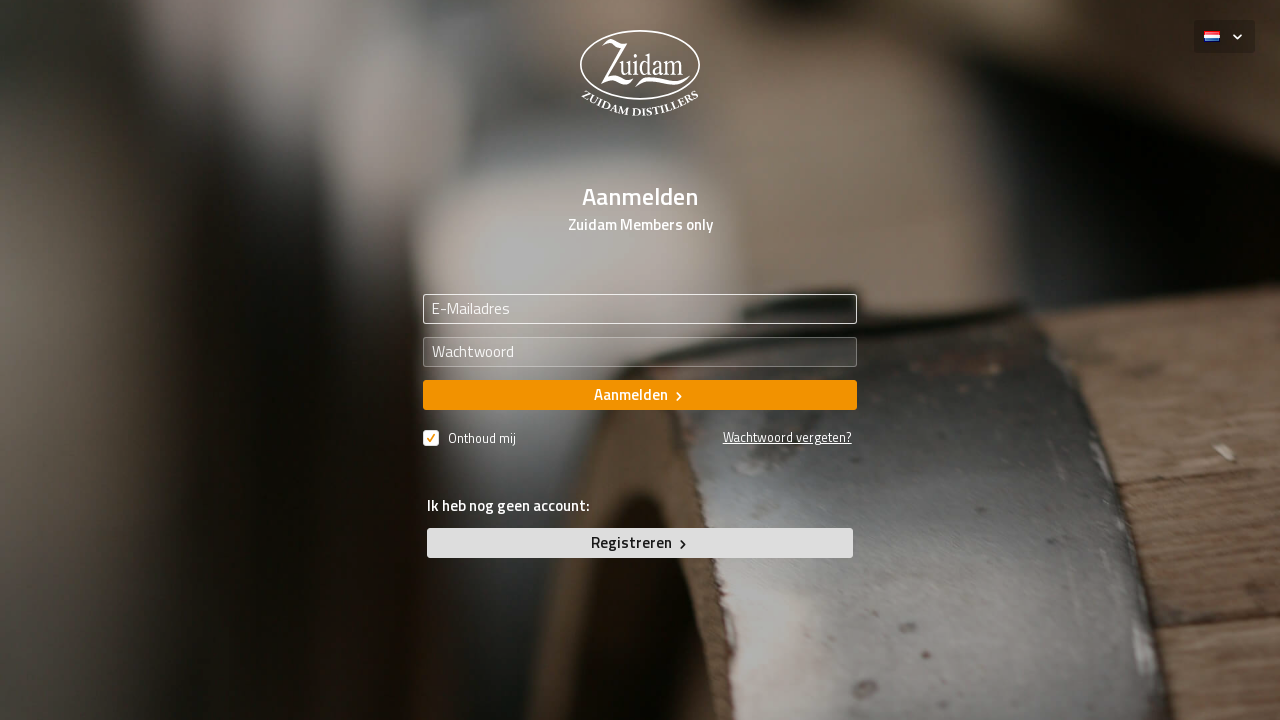

--- FILE ---
content_type: text/html; charset=UTF-8
request_url: https://www.zuidamapp.com/nl/product/show/30
body_size: 5413
content:
<!DOCTYPE html>
<html lang="nl">
<head>
    <!-- meta -->
    <meta charset="utf-8">
    <meta http-equiv="X-UA-Compatible" content="IE=edge">
    <meta name="viewport" content="width=device-width, initial-scale=1">
    <base href="https://www.zuidamapp.com/">

    <!-- seo -->
    <title>Zuidam Distillers</title>

    <!-- opengraph -->
    <meta property="og:type" content="website" />

    <meta name="csrf-token" content="blIvSGZBYXYvVUZwemJObTV4U2pYZz09">

    <meta name="theme-color" content="#000">
    <link rel="manifest" href="https://www.zuidamapp.com/nl/manifest.webmanifest">


    <!-- link -->
    <link rel="shortcut icon" sizes="192x192" href="frontend/img/icons/favicon_x192.png?v=zuidam" type="image/png">
    <link href="https://fonts.googleapis.com/css?family=Titillium+Web:400,600,700" rel="stylesheet">
    <link rel="stylesheet" type="text/css" href="frontend/css/site.header.min.10066b3f.css">

    <!-- scripts -->
    <script>var BASE_HREF = 'https://www.zuidamapp.com/';</script>
    <script type="text/javascript" src="frontend/js/site.min.59c40bf7.js"></script>
    <script type="text/javascript" src="https://maps.googleapis.com/maps/api/js?key=AIzaSyAUB2UItFBNcK4xQwVCK6qyTRuGgk84PxE&amp;language=nl"></script>
</head>

<body class="body_login body_session">


<!--googleoff: all-->
<div id="mobile-menu" class="mobile-menu">
    <nav>
        <ul class="layer-1">
                                                <li><a href="https://www.zuidamapp.com/nl/session/logout">Uitloggen</a></li>
        </ul>
        <ul class="layer-1">
            
            
                                                                                                            
                        
                    </ul>
        <ul class="layer-1">
                            <li>
                    <a target="_blank" href="https://nl-nl.facebook.com/pages/category/Distillery/Zuidam-Distillers-463682747073727/">Facebook</a>
                </li>
                                        <li>
                    <a target="_blank" href="https://www.instagram.com/zuidamdistillers/">Instagram</a>
                </li>
                    </ul>
    </nav>
    <div class="language">
        
	        <br/>
		<ul class="list">
							<li class="active">
					<a href="/nl/product/show/30">
						Nederlands					</a>
				</li>
							<li class="">
					<a href="/en/product/show/30">
						English					</a>
				</li>
					</ul>
    
    </div>
</div>
<div id="mobile-overlay" class="mobile-overlay"></div>
<!--googleon: all-->

<div id="wrapper" class="site-wrapper">
    <div class="header-section">
        <div class="wrapper">
            <div class="left">
                <a class="logo" href="https://www.zuidamapp.com/nl">
                    <img width="75" alt="Zuidam Distillers" src="https://www.zuidamapp.com/frontend/img/logo.svg" />
                </a>
                <div class="member-info">
                    <strong>MEMBERS ONLY APP</strong>
                </div>
            </div>

            <div class="header-info">
                                    <div class="header-language">
                        
			<div class="language-picker dropdown">
			<div class="active dropdown-trigger">
				<img class="icon" src="shared/img/icons/flags/small/nl.png" alt="nl" />
			</div>
			<ul class="grid dropdown-menu">
									<li>
						<a href="/nl/product/show/30" class="active">
							<img alt="Nederlands" src="shared/img/icons/flags/small/nl.png" /> Nederlands						</a>
					</li>
									<li>
						<a href="/en/product/show/30" class="">
							<img alt="English" src="shared/img/icons/flags/small/en.png" /> English						</a>
					</li>
							</ul>
		</div>
	
                    </div>
                            </div>
        </div>
    </div>

    
<div class="container-section">
    <div class="wrapper">

        <div class="content-middle text-center content-header">
            <div class="col-padding text-center">
                <a class="logo" href="https://www.zuidamapp.com/nl">
                    <img width="120" alt="Zuidam Distillers" src="https://www.zuidamapp.com/frontend/img/logo.svg" />
                </a>
                
	        	
            </div>
        </div>
        <div class="content-middle text-center">
            <div class="col-padding">
                <h1 class="inline">Aanmelden</h1>
                <h6>Zuidam Members only</h6>

                <div class="row">
                    <div class="alert-wrapper"></div>
                </div>
            </div>

            <form method="post" class="v-padding-lg h-padding-sm">
                <div class="col-padding-sm">
                    <input class="form-control form-block" placeholder="E-Mailadres" type="email" name="email" value="" autocomplete="email" autofocus required />
                </div>
                <div class="col-padding-sm">
                    <input class="form-control form-block" placeholder="Wachtwoord" type="password" name="password" autocomplete="current-password" required />
                </div>
                <div class="col-padding-sm">
                    <button class="btn btn-primary btn-block" type="submit">Aanmelden <i class="icon icon-chevron-right"></i></button>
                </div>
                <div class="col-padding-sm text-sm row">
                    <label class="checkbox-parent checkbox-lg left" for="rememberme">
                        <input id="rememberme" name="remember" type="checkbox" value="Remember Me" checked>
                        <div class="checkbox-placeholder"></div>
                        Onthoud mij                    </label>
                    <a href="https://www.zuidamapp.com/nl/session/forgot-password" class="right col-padding-xs">Wachtwoord vergeten?</a>
                </div>
            </form>
            <div class="col-padding text-left">
                <div class="col-padding-sm">
                    <h6>Ik heb nog geen account:</h6>
                </div>
                <div class="col-padding-sm">
                    <a href="https://www.zuidamapp.com/nl/session/register" class="btn btn-default btn-block">Registreren <i class="icon icon-chevron-right"></i></a>
                </div>
            </div>
        </div>

    </div>
</div>


    <div class="menu-section">
        <div class="wrapper">
            <ul>
                                                                                
                                    <li>
                        <a href="https://www.zuidamapp.com/nl/contact">
                            <span class="icon icon-mail icon-2x"></span><br/>
                            Contact                        </a>
                    </li>
                
                <li>
                    <a target="_blank" href="http://www.zuidam.eu">
                        <i class="icon icon-globe icon-2x"></i><br/>
                        Website                    </a>
                </li>
            </ul>
        </div>
    </div>

</div>

<div class="flash-message">
    <div class="wrapper"></div>
</div>
<!-- IE exceptions -->
<!--[if (gte IE 6)&(lte IE 8)]><script type="text/javascript" src="shared/js/vendor/fallback/selectivizr.js"></script><![endif]-->
<!--[if (gte IE 6)&(lte IE 8)]><script type="text/javascript" src="shared/js/vendor/fallback/respond.js"></script><![endif]-->
<!--[if lt IE 9]><script src="http://cdnjs.cloudflare.com/ajax/libs/es5-shim/2.0.8/es5-shim.min.js"></script><![endif]-->
<!--[if IE]><script type="text/javascript" src="shared/js/vendor/fallback/placeholders.min.js"></script><![endif]-->


<!-- lazyload CSS -->
<script>
    $(function(){
        $('head').append( $('<link rel="stylesheet" type="text/css" />').attr('href', 'frontend/css/site.footer.min.194f7ed1.css') );
    });
</script>
<script type="text/javascript">
    let searchTypeChosen = null;
    $(".detail-component").each(function () {
        const $detail = $(this);
        const detail = {};

        detail.company = function (company) {
            console.debug(company);
            $detail.find("[data-text-property]").each(function () {
                const $this = $(this);
                $this.text(company[$this.data("text-property")]);
            });
            $detail.find("[data-href-property]").each(function () {
                const $this = $(this);
                $this.attr("href", company[$this.data("href-property")]);
            });
            $detail.find("[data-href-template]").each(function () {
                const $this = $(this);
                $this.attr("href", $this.data("href-template").replace(/{{\s*?(\w+)\s*?}}/, function (match, key) {
                    return company[key];
                }));
            });
            $detail.removeClass("hide");
        };

        $(this).data("detail", detail);
    });

    $(".map-component").each(function () {
        const $mapComponent = $(this);
        const companies = $mapComponent.data("companies");
        const options = $mapComponent.data("options");
        const current_position = $mapComponent.data("current_position");
        const center_position = $mapComponent.data("center_position");

        let companyMarkers = [];

        const infoWindow = new google.maps.InfoWindow();

        const googleMap = new google.maps.Map($mapComponent.find(".map").get(0), {
            zoom: 10,
            mapTypeId: google.maps.MapTypeId.ROADMAP,
            styles: [{"featureType":"administrative","elementType":"labels.text.fill","stylers":[{"color":"#444444"}]},{"featureType":"landscape","elementType":"all","stylers":[{"color":"#f2f2f2"}]},{"featureType":"landscape","elementType":"geometry.fill","stylers":[{"color":"#f0e3ce"},{"lightness":"39"},{"gamma":"1.01"}]},{"featureType":"poi","elementType":"all","stylers":[{"visibility":"off"}]},{"featureType":"road","elementType":"all","stylers":[{"saturation":-100},{"lightness":45}]},{"featureType":"road","elementType":"geometry","stylers":[{"color":"#ffffff"}]},{"featureType":"road.highway","elementType":"all","stylers":[{"visibility":"simplified"}]},{"featureType":"road.arterial","elementType":"labels.icon","stylers":[{"visibility":"off"}]},{"featureType":"transit","elementType":"all","stylers":[{"visibility":"off"}]},{"featureType":"water","elementType":"all","stylers":[{"color":"#e7e1d6"},{"visibility":"on"}]},{"featureType":"water","elementType":"geometry","stylers":[{"color":"#d9d9d9"}]}],
        });

        let centerPosition;
        if (center_position) {
			centerPosition = new google.maps.LatLng(center_position.lat, center_position.lng);
        }

        let currentPosition;
        if (current_position) {
            currentPosition = new google.maps.LatLng(current_position.geo_lat, current_position.geo_lng);

            new google.maps.Marker({
                position: currentPosition,
                map: googleMap,
                icon: {
                    url: "frontend/img/marker_location.png",
                    anchor: new google.maps.Point(14.5, 14.5)
                }
            });
        }

        let mc;
		if (searchTypeChosen !== 'name') {
			MarkerClusterer.IMAGE_PATH = "frontend/img/markerclusterer/images/m";
			mc = new MarkerClusterer(googleMap);
		}

        const map = {};

        map.active = function (company) {
            if (!window.google || !google.maps) {
                console.error("missing google.maps");
                return;
            }

            for (let i = companyMarkers.length - 1; i >= 0; i--) {
                if (companyMarkers[i].company.id == company.id) {
                    setInfoWindowContent(infoWindow, company);
                    infoWindow.open(googleMap, companyMarkers[i].marker);

                    break;
                }
            }
        };

        map.companies = function (companies) {

            mc.clearMarkers();

            if (!window.google || !google.maps) {
                console.error("missing google.maps");
                return;
            }

            for (let i = companyMarkers.length - 1; i >= 0; i--) {
                companyMarkers[i].marker.setMap(null);
            }

            companyMarkers = [];

            let bounds;

            if (companies.length > 1) {
                bounds = new google.maps.LatLngBounds();

                if (currentPosition) {
                    bounds.extend(currentPosition);
                }
            }

            for (let i = companies.length - 1; i >= 0; i--) {
                if (!companies[i].lat_index || !companies[i].lng_index) {
                    continue;
                }

                const position = new google.maps.LatLng(companies[i].lat_index, companies[i].lng_index);

                const marker = new google.maps.Marker({
                    position: position,
                    map: googleMap,
                    icon: "frontend/img/markers/"+(companies[i].companyType.key ? companies[i].companyType.key : "default")+(companies[i].map_color ? "-"+companies[i].map_color : "")+".png"
                });
                companyMarkers.push({company: companies[i], marker: marker});

                if (companies.length > 1) {
                    bounds.extend(position);
                } else {
                    googleMap.setOptions({zoom: 16, center: position});
                }

                google.maps.event.addListener(marker, "click", (function(marker, i) {
                    return function() {
                        if (options.handle_click) {
                            setInfoWindowContent(infoWindow, companies[i]);
                            infoWindow.open(googleMap, marker);

                            $(".detail-component").each(function () {
                                $(this).data("detail").company(companies[i]);
                            });

                            $(".search-results-component").each(function () {
                                $(this).data("search-results").active(companies[i]);
                            });
                        } else {
                            location.href = "company/show/"+companies[i].id;
                        }
                    }
                })(marker, i));

                /* type undefined or !name */
				if (searchTypeChosen !== 'name') {
					mc.addMarker(marker);
				}
			}

            if (companies.length > 1) {
				if (searchTypeChosen !== null) {
					googleMap.fitBounds(bounds);
				} else {
				    googleMap.setOptions({zoom: 7, center: centerPosition});
                }
			} else {
				google.maps.event.addListenerOnce(googleMap, "bounds_changed", function () {
					googleMap.setZoom(googleMap.getZoom() -1);
				});
			}

            $mapComponent.toggleClass("hide", !options.show_on_zero_companies && companies.length <= 0);
        };

        $mapComponent.data("map", map);

        map.companies(companies);

        function setInfoWindowContent(infoWindow, company)
        {
            infoWindow.setContent("<h1>"+company.name+"</h1><p>"+company.address+"</p>");
        }
    });

    $(".search-component").each(function () {
        const $searchComponent = $(this);

        const product_id = $searchComponent.data("product_id");
        const promotion_id = $searchComponent.data("promotion_id");
        let xhr;
        const $searchType = $searchComponent.find(".search-type");
        const $searchQuery = $searchComponent.find(".search-query");
        const $searchCompanyType = $searchComponent.find(".search-company-type");
        const $searchCountry = $searchComponent.find(".search-country");
        const $searchButton = $searchComponent.find(".trigger-search");

        $searchType.change(function () {
            bindAutocomplete();
        });
        $searchCompanyType.change(function () {
            bindAutocomplete();
        });
        $searchCountry.change(function () {
            bindAutocomplete();
        });

        bindAutocomplete();

        $searchQuery.on('keydown', function (event) {
            if(event.keyCode === 13){
                search($searchQuery.val(), $searchType.val(), $searchCountry.val(), $searchCompanyType.val());
            }
        });

        if ("geolocation" in navigator) {
            $searchQuery.focus(function () {
                if (!localStorage.getItem("geolocation_address") && !localStorage.getItem("geolocation_denied")) {
                    navigator.geolocation.getCurrentPosition(function (position) {
                        $.getJSON("ajax/geocode-coords", position.coords, function (result) {
                            localStorage.setItem("geolocation_address", result.formatted_address);
                            $searchQuery.val(result.formatted_address);
                        });
                    }, function (positionError) {
                        if (positionError.code != positionError.PERMISSION_DENIED) {
                            beAlert("ERROR("+positionError.code+"): "+positionError.message, "error");
                            return;
                        }

                        /* permission denied :c */
                        localStorage.setItem("geolocation_denied", true);
                    });
                }
            });
        }

        $searchButton.click(function () {
            search($searchQuery.val(), $searchType.val(), $searchCountry.val(), $searchCompanyType.val());
        });

        function search(q, type, countryId, companyTypeId)
        {
            if (xhr) {
                xhr.abort();
            }

            xhr = $.ajax({
                type: "POST",
                url: "ajax/search",
                data: {
                    q: q,
                    type: type,
                    company_type_id: companyTypeId,
                    country_id: countryId,
                    product_id: product_id,
                    promotion_id: promotion_id
                },
                success: function (results) {
                    const companies = [];

                    for (let i = 0; i < results.length; i++) {
                        companies.push(results[i].company);
                    }

                    $(".map-component").each(function () {
                        $(this).data("map").companies(companies);
                    });
                    $(".search-results-component").each(function () {
                        $(this).data("search-results").results(results);
                    });

                    if (!results.length) {
                        beAlert("Je zoekopdracht heeft geen passende bedrijven"+(type == "geo" ? " binnen 50 km" : "")+".");
                    }
                },
                dataType: "json"
            });
        }

        function bindAutocomplete() {
            const type = $searchType.val();
            const companyTypeId = $searchCompanyType.val();
            const countryId = $searchCountry.val();
            searchTypeChosen =  type;

            if (type === 'name') {
                $searchQuery.autocomplete({
                    source: 'ajax/autocomplete' + (companyTypeId ? '?filter[company_type_id]=' + companyTypeId : '') + (countryId ? '?filter[billing_country_id]=' + countryId : ''),
                    disabled: false
                });
            } else {
                $searchQuery.autocomplete({
                    disabled: true
                });
            }
        }
    });

    $(".search-results-component").each(function () {
        const $component = $(this);
        const options = $component.data("options");
        const $companies = $component.find(".companies");
        const template = $component.find(".search-result-template").text();

        if (options.handle_click) {
            $companies.find(".company-name").click(function (event) {
                event.preventDefault();
                const $company = $(this).closest(".company");
                $company.closest(".companies").find(".active").removeClass("active");
                $company.find(".row").addClass("active");
                const company = $company.data("company");

                $(".detail-component").each(function () {
                    $(this).data("detail").company(company);
                });

                $(".map-component").each(function () {
                    $(this).data("map").active(company);
                });
            });
        }

        const searchResults = {};

        searchResults.active = function (company) {
            $companies.find(".active").removeClass("active");
            $companies.find(".company").each(function(){
                const $company = $(this);

                if ($company.data("company").id == company.id) {
                    $company.find(".row").addClass("active");
                    return false;
                }
            });
        };

        searchResults.results = function (results) {
            $companies.empty();

            for (let i = 0; i < results.length; i++) {
                result(results[i].company, results[i].distance);
            }
        };

        searchResults.companies = function (companies) {
            $companies.empty();

            for (let i = 0; i < companies.length; i++) {
                result(companies[i]);
            }
        };

        $(this).data("search-results", searchResults);

        function result(company, distance)
        {
            if (options.filter_activated_at_is_null && company.activated_at !== null) {
                return;
            }

            const $result = $(template);
            $result.data("company", company);

            $result.find(".dot").removeClass("dot-red").addClass("dot-"+company.map_color);

            $companyName = $result
                .find(".company-name")
                .attr("href", "company/show/"+company.id)
                .text(company.name);

            if (options.handle_click) {
                $companyName.click(function (event) {
                    event.preventDefault();
                    const $company = $(this).closest(".company");
                    $company.closest(".companies").find(".active").removeClass("active");
                    $company.find(".row").addClass("active");
                    const company = $company.data("company");

                    $(".detail-component").each(function () {
                        $(this).data("detail").company(company);
                    });

                    $(".map-component").each(function () {
                        $(this).data("map").active(company);
                    });
                });
            }

            $result.find(".icon").attr("src", "frontend/img/markers/"+(company.companyType.key ? company.companyType.key : "default")+"-icon.png");

            $result.find(".company-type-name").text(company.companyType.name);

            if (distance) {
                $result.find(".distance").text(Math.round(distance * 10) / 10 + " km");
            }

            $result.appendTo($companies);
        }
    });
</script>
</body>
</html>


--- FILE ---
content_type: text/css
request_url: https://www.zuidamapp.com/frontend/css/site.header.min.10066b3f.css
body_size: 20807
content:
@charset "UTF-8";.nomargin>:not(.nested):not(.nested-lg):not(.nested-sm):first-child{margin-top:0}.nomargin>:not(.nested):not(.nested-lg):not(.nested-sm):last-child{margin-bottom:0}.extra_info:before,.gallery:before,.media:before,.openinghours:before,.row:before,.site-wrapper:before,.slider-section .slide-type:before,.videos:before,.wrapper-lg:before,.wrapper-md:before,.wrapper-sm:before,.wrapper-xl:before,.wrapper-xs:before,.wrapper:before{display:table;content:""}.extra_info:after,.gallery:after,.media:after,.openinghours:after,.row:after,.site-wrapper:after,.slider-section .slide-type:after,.videos:after,.wrapper-lg:after,.wrapper-md:after,.wrapper-sm:after,.wrapper-xl:after,.wrapper-xs:after,.wrapper:after{display:table;content:"";clear:both}.flexbox{display:flex}.flexbox .flex{flex:1}@media (max-width:479px){.flexbox-xs,.flexbox-xs-only{display:flex}.flex-xs,.flex-xs-only{flex:1}}@media all{.flexbox-xs-and-up{display:flex}.flex-xs-and-up{flex:1}}@media (max-width:479px){.flexbox-xs-and-down{display:flex}.flex-xs-and-down{flex:1}}@media (min-width:480px) and (max-width:639px){.flexbox-sm,.flexbox-sm-only{display:flex}.flex-sm,.flex-sm-only{flex:1}}@media (min-width:480px){.flexbox-sm-and-up{display:flex}.flex-sm-and-up{flex:1}}@media (max-width:639px){.flexbox-sm-and-down{display:flex}.flex-sm-and-down{flex:1}}@media (min-width:640px) and (max-width:959px){.flexbox-md,.flexbox-md-only{display:flex}.flex-md,.flex-md-only{flex:1}}@media (min-width:640px){.flexbox-md-and-up{display:flex}.flex-md-and-up{flex:1}}@media (max-width:959px){.flexbox-md-and-down{display:flex}.flex-md-and-down{flex:1}}@media (min-width:960px) and (max-width:1439px){.flexbox-lg,.flexbox-lg-only{display:flex}.flex-lg,.flex-lg-only{flex:1}}@media (min-width:960px){.flexbox-lg-and-up{display:flex}.flex-lg-and-up{flex:1}}@media (max-width:1439px){.flexbox-lg-and-down{display:flex}.flex-lg-and-down{flex:1}}@media (min-width:1440px){.flexbox-xl,.flexbox-xl-only{display:flex}.flex-xl,.flex-xl-only{flex:1}}@media (min-width:1440px){.flexbox-xl-and-up{display:flex}.flex-xl-and-up{flex:1}}@media all{.flexbox-xl-and-down{display:flex}.flex-xl-and-down{flex:1}}.col-padding,.gallery .item,.list-rapports li a,.media .item,.padding,.padding-md,.videos .item{padding:10px}.col-padding-xl,.padding-xl{padding:26.6px}.col-padding-lg,.padding-lg{padding:20px}.col-padding-sm,.padding-sm{padding:6.66667px}.col-padding-xs,.padding-xs{padding:5px}.v-padding,.v-padding-md{padding-bottom:10px;padding-top:10px}.v-padding-xl{padding-bottom:26.6px;padding-top:26.6px}.v-padding-lg{padding-bottom:20px;padding-top:20px}.v-padding-sm{padding-bottom:6.66667px;padding-top:6.66667px}.v-padding-xs{padding-bottom:5px;padding-top:5px}.h-padding,.h-padding-md{padding-right:10px;padding-left:10px}.h-padding-xl{padding-right:26.6px;padding-left:26.6px}.h-padding-lg{padding-right:20px;padding-left:20px}.h-padding-sm{padding-right:6.66667px;padding-left:6.66667px}.h-padding-xs{padding-right:5px;padding-left:5px}.nested,.nested-md{margin:-10px}.nested-md:before,.nested:before{display:table;content:""}.nested-md:after,.nested:after{display:table;content:"";clear:both}.nested-xl{margin:-26.6px}.nested-xl:after,.nested-xl:before{display:table;content:""}.nested-xl:after{clear:both}.nested-lg{margin:-20px}.nested-lg:after,.nested-lg:before{display:table;content:""}.nested-lg:after{clear:both}.nested-sm{margin:-6.66667px}.nested-sm:after,.nested-sm:before{display:table;content:""}.nested-sm:after{clear:both}.nested-xs{margin:-5px}.nested-xs:after,.nested-xs:before{display:table;content:""}.nested-xs:after{clear:both}.v-nested,.v-nested-md{margin-bottom:-10px;margin-top:-10px}.v-nested-md:before,.v-nested:before{display:table;content:""}.v-nested-md:after,.v-nested:after{display:table;content:"";clear:both}.v-nested-xl{margin-bottom:-26.6px;margin-top:-26.6px}.v-nested-xl:after,.v-nested-xl:before{display:table;content:""}.v-nested-xl:after{clear:both}.v-nested-lg{margin-bottom:-20px;margin-top:-20px}.v-nested-lg:after,.v-nested-lg:before{display:table;content:""}.v-nested-lg:after{clear:both}.v-nested-sm{margin-bottom:-6.66667px;margin-top:-6.66667px}.v-nested-sm:after,.v-nested-sm:before{display:table;content:""}.v-nested-sm:after{clear:both}.v-nested-xs{margin-bottom:-5px;margin-top:-5px}.v-nested-xs:after,.v-nested-xs:before{display:table;content:""}.v-nested-xs:after{clear:both}.h-nested,.h-nested-md{margin-right:-10px;margin-left:-10px}.h-nested-md:before,.h-nested:before{display:table;content:""}.h-nested-md:after,.h-nested:after{display:table;content:"";clear:both}.h-nested-lg{margin-right:-20px;margin-left:-20px}.h-nested-lg:after,.h-nested-lg:before{display:table;content:""}.h-nested-lg:after{clear:both}.h-nested-sm{margin-right:-6.66667px;margin-left:-6.66667px}.h-nested-sm:after,.h-nested-sm:before{display:table;content:""}.h-nested-sm:after{clear:both}.h-nested-xs{margin-right:-5px;margin-left:-5px}.h-nested-xs:after,.h-nested-xs:before{display:table;content:""}.h-nested-xs:after{clear:both}.col-lg-5,.col-lg-10,.col-lg-12,.col-lg-15,.col-lg-16,.col-lg-20,.col-lg-25,.col-lg-30,.col-lg-33,.col-lg-35,.col-lg-40,.col-lg-45,.col-lg-50,.col-lg-55,.col-lg-60,.col-lg-65,.col-lg-66,.col-lg-70,.col-lg-75,.col-lg-80,.col-lg-85,.col-lg-90,.col-lg-95,.col-lg-100,.col-md-5,.col-md-10,.col-md-12,.col-md-15,.col-md-16,.col-md-20,.col-md-25,.col-md-30,.col-md-33,.col-md-35,.col-md-40,.col-md-45,.col-md-50,.col-md-55,.col-md-60,.col-md-65,.col-md-66,.col-md-70,.col-md-75,.col-md-80,.col-md-85,.col-md-90,.col-md-95,.col-md-100,.col-sm-5,.col-sm-10,.col-sm-12,.col-sm-15,.col-sm-16,.col-sm-20,.col-sm-25,.col-sm-30,.col-sm-33,.col-sm-35,.col-sm-40,.col-sm-45,.col-sm-50,.col-sm-55,.col-sm-60,.col-sm-65,.col-sm-66,.col-sm-70,.col-sm-75,.col-sm-80,.col-sm-85,.col-sm-90,.col-sm-95,.col-sm-100,.col-xl-5,.col-xl-10,.col-xl-12,.col-xl-15,.col-xl-16,.col-xl-20,.col-xl-25,.col-xl-30,.col-xl-33,.col-xl-35,.col-xl-40,.col-xl-45,.col-xl-50,.col-xl-55,.col-xl-60,.col-xl-65,.col-xl-66,.col-xl-70,.col-xl-75,.col-xl-80,.col-xl-85,.col-xl-90,.col-xl-95,.col-xl-100,.content,.google_maps_info,.sidebar,ul.gallery li,ul.videos li{width:100%;float:left}@media all{.col-xs-5{float:left;width:5%}.col-xs-10{float:left;width:10%}.col-xs-12{float:left;width:12.5%}.col-xs-15{float:left;width:15%}.col-xs-16{float:left;width:16.66667%}.col-xs-20{float:left;width:20%}.col-xs-25{float:left;width:25%}.col-xs-30{float:left;width:30%}.col-xs-33{float:left;width:33.33333%}.col-xs-35{float:left;width:35%}.col-xs-40{float:left;width:40%}.col-xs-45{float:left;width:45%}.col-xs-50{float:left;width:50%}.col-xs-55{float:left;width:55%}.col-xs-60{float:left;width:60%}.col-xs-65{float:left;width:65%}.col-xs-66{float:left;width:66.66%}.col-xs-70{float:left;width:70%}.col-xs-75{float:left;width:75%}.col-xs-80{float:left;width:80%}.col-xs-85{float:left;width:85%}.col-xs-90{float:left;width:90%}.col-xs-95{float:left;width:95%}.col-xs-100,.content-full,.content-text,.edit-footer,ul.videos li{float:left;width:100%}}.show-xs,.show-xs-and-down,.show-xs-and-up,.show-xs-only{display:none}@media (max-width:479px){.hide-xs,.hide-xs-only{display:none!important}.show-xs,.show-xs-only{display:initial!important}.show-lg,.show-lg-only,.show-md,.show-md-only,.show-sm,.show-sm-only,.show-xl,.show-xl-only{display:none}}@media all{.show-xs-and-up{display:initial!important}.hide-xs-and-up{display:none!important}}@media (max-width:479px){.show-xs-and-down{display:initial!important}.hide-xs-and-down{display:none!important}}@media (min-width:480px){.col-sm-5{float:left;width:5%}.col-sm-10{float:left;width:10%}.col-sm-12{float:left;width:12.5%}.col-sm-15{float:left;width:15%}.col-sm-16{float:left;width:16.66667%}.col-sm-20{float:left;width:20%}.col-sm-25{float:left;width:25%}.col-sm-30{float:left;width:30%}.col-sm-33{float:left;width:33.33333%}.col-sm-35{float:left;width:35%}.col-sm-40{float:left;width:40%}.col-sm-45{float:left;width:45%}.col-sm-50{float:left;width:50%}.col-sm-55{float:left;width:55%}.col-sm-60{float:left;width:60%}.col-sm-65{float:left;width:65%}.col-sm-66{float:left;width:66.66%}.col-sm-70{float:left;width:70%}.col-sm-75{float:left;width:75%}.col-sm-80{float:left;width:80%}.col-sm-85{float:left;width:85%}.col-sm-90{float:left;width:90%}.col-sm-95{float:left;width:95%}.col-sm-100{float:left;width:100%}}.show-sm,.show-sm-and-down,.show-sm-and-up,.show-sm-only{display:none}@media (min-width:480px) and (max-width:639px){.hide-sm,.hide-sm-only{display:none!important}.show-sm,.show-sm-only{display:initial!important}.show-lg,.show-lg-only,.show-md,.show-md-only,.show-xl,.show-xl-only,.show-xs,.show-xs-only{display:none}}@media (min-width:480px){.show-sm-and-up{display:initial!important}.hide-sm-and-up{display:none!important}}@media (max-width:639px){.show-sm-and-down{display:initial!important}.hide-sm-and-down{display:none!important}}@media (min-width:640px){.col-md-5{float:left;width:5%}.col-md-10{float:left;width:10%}.col-md-12{float:left;width:12.5%}.col-md-15{float:left;width:15%}.col-md-16{float:left;width:16.66667%}.col-md-20{float:left;width:20%}.col-md-25{float:left;width:25%}.col-md-30{float:left;width:30%}.col-md-33,.sidebar{float:left;width:33.33333%}.col-md-35{float:left;width:35%}.col-md-40{float:left;width:40%}.col-md-45{float:left;width:45%}.col-md-50,ul.gallery li,ul.videos li{float:left;width:50%}.col-md-55{float:left;width:55%}.col-md-60{float:left;width:60%}.col-md-65{float:left;width:65%}.col-md-66{float:left;width:66.66%}.col-md-70{float:left;width:70%}.col-md-75{float:left;width:75%}.col-md-80{float:left;width:80%}.col-md-85{float:left;width:85%}.col-md-90{float:left;width:90%}.col-md-95{float:left;width:95%}.col-md-100{float:left;width:100%}}.show-md,.show-md-and-down,.show-md-and-up,.show-md-only{display:none}@media (min-width:640px) and (max-width:959px){.hide-md,.hide-md-only{display:none!important}.show-md,.show-md-only{display:initial!important}.show-lg,.show-lg-only,.show-sm,.show-sm-only,.show-xl,.show-xl-only,.show-xs,.show-xs-only{display:none}}@media (min-width:640px){.show-md-and-up{display:initial!important}.hide-md-and-up{display:none!important}}@media (max-width:959px){.show-md-and-down{display:initial!important}.hide-md-and-down{display:none!important}}@media (min-width:960px){.col-lg-5{float:left;width:5%}.col-lg-10{float:left;width:10%}.col-lg-12{float:left;width:12.5%}.col-lg-15{float:left;width:15%}.col-lg-16{float:left;width:16.66667%}.col-lg-20{float:left;width:20%}.col-lg-25{float:left;width:25%}.col-lg-30{float:left;width:30%}.col-lg-33,ul.gallery li,ul.videos li{float:left;width:33.33333%}.col-lg-35{float:left;width:35%}.col-lg-40{float:left;width:40%}.col-lg-45{float:left;width:45%}.col-lg-50,.google_maps_info{float:left;width:50%}.col-lg-55{float:left;width:55%}.col-lg-60{float:left;width:60%}.col-lg-65{float:left;width:65%}.col-lg-66,.content{float:left;width:66.66%}.col-lg-70{float:left;width:70%}.col-lg-75{float:left;width:75%}.col-lg-80{float:left;width:80%}.col-lg-85{float:left;width:85%}.col-lg-90{float:left;width:90%}.col-lg-95{float:left;width:95%}.col-lg-100{float:left;width:100%}}.show-lg,.show-lg-and-down,.show-lg-and-up,.show-lg-only{display:none}@media (min-width:960px) and (max-width:1439px){.hide-lg,.hide-lg-only{display:none!important}.show-lg,.show-lg-only{display:initial!important}.show-md,.show-md-only,.show-sm,.show-sm-only,.show-xl,.show-xl-only,.show-xs,.show-xs-only{display:none}}@media (min-width:960px){.show-lg-and-up{display:initial!important}.hide-lg-and-up{display:none!important}}@media (max-width:1439px){.show-lg-and-down{display:initial!important}.hide-lg-and-down{display:none!important}}@media (min-width:1440px){.col-xl-5{float:left;width:5%}.col-xl-10{float:left;width:10%}.col-xl-12{float:left;width:12.5%}.col-xl-15{float:left;width:15%}.col-xl-16{float:left;width:16.66667%}.col-xl-20{float:left;width:20%}.col-xl-25{float:left;width:25%}.col-xl-30{float:left;width:30%}.col-xl-33{float:left;width:33.33333%}.col-xl-35{float:left;width:35%}.col-xl-40{float:left;width:40%}.col-xl-45{float:left;width:45%}.col-xl-50{float:left;width:50%}.col-xl-55{float:left;width:55%}.col-xl-60{float:left;width:60%}.col-xl-65{float:left;width:65%}.col-xl-66{float:left;width:66.66%}.col-xl-70{float:left;width:70%}.col-xl-75{float:left;width:75%}.col-xl-80{float:left;width:80%}.col-xl-85{float:left;width:85%}.col-xl-90{float:left;width:90%}.col-xl-95{float:left;width:95%}.col-xl-100{float:left;width:100%}}.show-xl,.show-xl-and-down,.show-xl-and-up,.show-xl-only{display:none}@media (min-width:1440px){.hide-xl,.hide-xl-only{display:none!important}.show-xl,.show-xl-only{display:initial!important}.show-lg,.show-lg-only,.show-md,.show-md-only,.show-sm,.show-sm-only,.show-xs,.show-xs-only{display:none}}@media (min-width:1440px){.show-xl-and-up{display:initial!important}.hide-xl-and-up{display:none!important}}@media all{.show-xl-and-down{display:initial!important}.hide-xl-and-down{display:none!important}}*{box-sizing:border-box;padding:0;margin:0}html{overflow-y:scroll}body,html{-webkit-text-size-adjust:none;position:relative;min-height:100%;min-width:100%;width:100%;padding:0;margin:0}.dev{display:none}.dev-design{border:1px dashed red!important}.dev-code{border:1px dashed #00f!important}.clear{display:table;clear:both;padding:0}.text-left{text-align:left}.text-right{text-align:right}.text-center{text-align:center}.text-justify{text-align:justify}.text-xl{line-height:1.4em;font-size:1.33em}.text-large,.text-lg{line-height:1.5em;font-size:1.15em}.text-md{font-size:1em}.text-sm,.text-small{line-height:1.4em;font-size:.85em}.text-xs{line-height:1.4em;font-size:.75em}.file-control .file-placeholder,.text-overflow{text-overflow:ellipsis;white-space:nowrap;overflow:hidden}.nowrap{white-space:nowrap}cite{color:#888}mark,span.marked{padding:.15em .25em .15em .35em;background:#feff61;color:inherit}sup{vertical-align:text-top;line-height:1em;font-size:.8em}code{background:#f5f5f5;padding:2px 5px}address{font-style:normal}abbr,acronym{border-bottom:1px dotted #171717;text-decoration:none;display:inline-block;line-height:1.2em;cursor:help}a{text-decoration:underline;color:inherit}a:hover{text-decoration:none}a.block{display:block}a.hidden-link,a.phone-link,a.phone_link{text-decoration:none;cursor:default;color:inherit}.link{text-decoration:underline;cursor:pointer}.link:hover,a:hover .link{text-decoration:none}.inverted,.link-inverted,.mobile-menu a{text-decoration:none;cursor:pointer}.inverted:hover,.link-inverted:hover,.mobile-menu a:hover,.mobile-menu a:hover a,a:hover .inverted,a:hover .link-inverted,a:hover .mobile-menu a{text-decoration:underline}.action-list li .block,.blog-list li .block,.link-nomarkup{text-decoration:none}.clickable,.js-clickable{cursor:pointer}hr{border:0;border-top:1px solid #ddd}hr.strong{border-top:2px solid #ddd}figure{padding:0;margin:0}figcaption{font-size:.85em}img{image-rendering:-webkit-optimize-contrast;max-width:100%;height:auto;padding:0;margin:0;border:0}img.block{display:block}img.img-left{margin:.2em 1em .8em 0;float:left}img.img-middle,img.middle{vertical-align:middle;display:inline-block}img.img-right{margin:.2em 0 .8em 1em;float:right}img.border-radius{border-radius:3px}img.img-rounded{border-radius:50%}svg{width:100%}iframe.block,svg{display:block}.icon{vertical-align:middle;display:inline-block;margin:0 .25em;cursor:inherit}i.icon{line-height:.85em}img.icon{margin-top:-.2em;max-height:1.6em}.btn i.icon,.clickable i.icon,a i.icon{cursor:pointer}.icon.right:last-child,.icon:first-child{margin-left:0}.icon.right:first-child,.icon:last-child{margin-right:0}.icon-lg{font-size:1.33333333em}.icon-2x{font-size:2em}.icon-3x{font-size:3em}.icon-4x{font-size:4em}.icon-5x{font-size:5em}.left-icon{padding-left:24px;vertical-align:middle;display:inline-block}.left-icon .icon{margin-left:-24px;margin-top:.25em;float:left}.right-icon{padding-right:24px;vertical-align:middle;display:inline-block}.right-icon .icon{margin-right:-24px;margin-top:.25em;float:right}.wrapper-xl{margin:auto;width:100%;max-width:1640px}.wrapper-lg{margin:auto;width:100%;max-width:1360px}.wrapper,.wrapper-md{margin:auto;width:100%;max-width:1200px}.wrapper-sm{margin:auto;width:100%;max-width:1080px}.wrapper-xs{margin:auto;width:100%;max-width:960px}.col-left,.left{float:left}.center,.col-center{float:none!important;margin-right:auto;margin-left:auto;display:block}.col-right,.right{float:right}.col-inline,.inline,.read-more .h5,.read-more h5{display:inline-block;float:none}.hide,.product-list li .closed .container{display:none!important}.invisible,html:not(.no-js) .invisible-js{position:absolute;visibility:hidden;top:0;right:0;z-index:-1;opacity:0}.no-js img.lazyload{display:none}.flash-message{top:0;left:0;right:0;position:fixed;z-index:999}.flash-message .wrapper:empty,ol,ul{padding:0}ol,ul{margin-left:23px}ol li,ul li{padding:0;margin:0}ol ol,ol ul,ul ol,ul ul{margin:2px 0 2px 23px}.action-list,.blog-list,.gallery,.media,.menu-section ul,.product-list,.videos,ul.grid,ul.nested{list-style:none;display:block;padding:0;margin:0}.action-list>li,.blog-list>li,.gallery>li,.media>li,.menu-section ul>li,.product-list>li,.videos>li,ul.grid>li,ul.nested>li{list-style:none;display:block;margin:0}ul.nested{margin:-10px}ul.list{border-top:1px solid #ddd;list-style:none;margin-left:0;padding:0}ul.list>li{border-bottom:1px solid #ddd;list-style:none;padding:.3em 0;margin:0}ul.list>li:after,ul.list>li:before{display:table;content:""}ul.list>li:after{clear:both}ul.list>li ul{margin:.3em 0 -.3em}ul.list>li ul>li{padding-left:.6em}ul.list.list-xl li{padding:.5em 0}ul.list.list-lg li{padding:.4em 0}ul.list.list-md li{padding:.3em 0}ul.list.list-sm li{padding:.2em 0}ul.list.list-xs li{padding:.1em 0}ul.list-border{border:1px solid #ddd;margin-left:0;border-top:0}ul.list-border>li{border-top:1px solid #ddd;list-style:none;padding:.3em .6em;margin:0}ul.list-border>li:after,ul.list-border>li:before{display:table;content:""}ul.list-border>li:after{clear:both}ul.list-border.border-radius{border-radius:3px}ul.list-border.border-xl li{padding:.5em 1em}ul.list-border.border-lg li{padding:.4em .8em}ul.list-border.border-md li{padding:.3em .6em}ul.list-border.border-sm li{padding:.2em .4em}ul.list-border.border-xs li{padding:.1em .2em}ul.list-border.list-icon li{padding-left:2em}ul.list-border.list-icon li:before{text-align:center}ul.list-hover li:hover,ul.list-link-hover li:hover{background:#f2f2f2!important}.action-list li:nth-child(2n),.blog-list li:nth-child(2n),ul.zebra li:nth-child(2n){background:#fff}.action-list li:nth-child(odd),.blog-list li:nth-child(odd),ul.zebra li:nth-child(odd){background:#f7f7f7}ul.zebra-alt li:nth-child(odd){background:#fff}ul.zebra-alt li:nth-child(2n){background:#f7f7f7}ul.js-zebra li.js-odd{background:#fff}ul.js-zebra li.js-even{background:#f7f7f7}.list-inline{word-spacing:-.26em;margin:-.167em -.66em}.list-inline,.list-inline li{display:inline-block;padding:0}.list-inline li{white-space:nowrap;word-spacing:0;margin:.167em .66em}.list-inline.list-xl{word-spacing:-.26em;display:inline-block;padding:0;margin:-.167em -1.33em}.list-inline.list-xl li{display:inline-block;white-space:nowrap;word-spacing:0;padding:0;margin:.167em 1.33em}.list-inline.list-lg{word-spacing:-.26em;display:inline-block;padding:0;margin:-.167em -1em}.list-inline.list-lg li{display:inline-block;white-space:nowrap;word-spacing:0;padding:0;margin:.167em 1em}.list-inline.list-sm{word-spacing:-.26em;display:inline-block;padding:0;margin:-.167em -.33em}.list-inline.list-sm li{display:inline-block;white-space:nowrap;word-spacing:0;padding:0;margin:.167em .33em}.list-seperate{word-spacing:-.26em;display:inline-block;padding:0;margin:-.167em -.66em}.list-seperate li{display:inline-block;white-space:nowrap;word-spacing:0;padding:0;margin:.167em .66em}.list-seperate.list-seperate-pipe{word-spacing:-.26em;display:inline-block;padding:0;margin:-.167em -.66em}.list-seperate.list-seperate-pipe li:not(:last-child):after{margin-right:-.66em;margin-left:.66em}.list-seperate.list-seperate-pipe li:after{font-family:Arial,sans-serif;vertical-align:middle;display:inline-block;margin-top:-.3em;font-weight:300;font-size:.9em;content:"|";color:#ccc}.list-seperate.list-seperate-pipe li:last-child:after{display:none;content:none;padding:0}.list-seperate.list-seperate-pipe li{display:inline-block;white-space:nowrap;word-spacing:0;padding:0;margin:.167em .66em}.list-seperate.list-seperate-raquo{word-spacing:-.26em;display:inline-block;padding:0;margin:-.167em -.66em}.list-seperate.list-seperate-raquo li:not(:last-child):after{margin-right:-.66em;margin-left:.66em}.list-seperate.list-seperate-raquo li:after{content:"»";color:#ccc}.list-seperate.list-seperate-raquo li:last-child:after{display:none;content:none;padding:0}.list-seperate.list-seperate-raquo li{display:inline-block;white-space:nowrap;word-spacing:0;padding:0;margin:.167em .66em}.list-seperate.list-seperate-dash{word-spacing:-.26em;display:inline-block;padding:0;margin:-.167em -.66em}.list-seperate.list-seperate-dash li:not(:last-child):after{margin-right:-.66em;margin-left:.66em}.list-seperate.list-seperate-dash li:after{content:"-";color:#ccc}.list-seperate.list-seperate-dash li:last-child:after{display:none;content:none;padding:0}.list-seperate.list-seperate-dash li{display:inline-block;white-space:nowrap;word-spacing:0;padding:0;margin:.167em .66em}.list-seperate.list-seperate-chevron-right{word-spacing:-.26em;display:inline-block;padding:0;margin:-.167em -.66em}.list-seperate.list-seperate-chevron-right li:not(:last-child):after{margin-right:-.66em;margin-left:.66em}.list-seperate.list-seperate-chevron-right li:after{vertical-align:middle;font-family:base;content:"\e008";color:#ccc}.list-seperate.list-seperate-chevron-right li:last-child:after{display:none;content:none;padding:0}.list-seperate.list-seperate-chevron-right li{display:inline-block;white-space:nowrap;word-spacing:0;padding:0;margin:.167em .66em}.list-seperate.list-seperate-xl{word-spacing:-.26em;display:inline-block;padding:0;margin:-.167em -1.33em}.list-seperate.list-seperate-xl li{display:inline-block;white-space:nowrap;word-spacing:0;padding:0;margin:.167em 1.33em}.list-seperate.list-seperate-lg{word-spacing:-.26em;display:inline-block;padding:0;margin:-.167em -1em}.list-seperate.list-seperate-lg li{display:inline-block;white-space:nowrap;word-spacing:0;padding:0;margin:.167em 1em}.list-seperate.list-seperate-md{word-spacing:-.26em;display:inline-block;padding:0;margin:-.167em -.66em}.list-seperate.list-seperate-md li{display:inline-block;white-space:nowrap;word-spacing:0;padding:0;margin:.167em .66em}td,th{text-align:left}table.border,table.border-dotted,table.border-dotted-list,table.list,table.outline,table.table{border-collapse:collapse;width:100%}table.border-dotted-list th,table.border-dotted th,table.border th,table.list th,table.outline th,table.table th{font-family:Titillium Web,sans-serif;font-weight:700}table.border-dotted-list td,table.border-dotted-list th,table.border-dotted td,table.border-dotted th,table.border td,table.border th,table.list td,table.list th,table.outline td,table.outline th,table.table td,table.table th{padding:4px 6px;vertical-align:top}table.list tr:first-child th{border-bottom:2px solid #ddd}table.list tr td,table.list tr th{border-bottom:1px solid #ddd}table.outline{border:1px solid #ddd}table.outline tr:first-child th{border-bottom:2px solid #ddd;background:#f5f5f5}table.outline tr td,table.outline tr th{border-bottom:1px solid #ddd;padding:6px}table.border{border:1px solid #ddd}table.border tr:first-child th{border-bottom:2px solid #ddd;background:#f5f5f5}table.border tr td,table.border tr th{border-bottom:1px solid #ddd;border-right:1px solid #ddd}table.border table.border .table-border-radius{border:1px solid #ddd;border-radius:3px;overflow:hidden}table.border table.border .table-border-radius table{border:0}table.border table.border .table-border-radius table tr td:last-child,table.border table.border .table-border-radius table tr th:last-child{border-right:0}table.border table.border .table-border-radius table tr:last-child td{border-bottom:0}table.zebra tbody tr:nth-child(odd){background:#fafafa}table.js-zebra tbody tr.js-even,table.zebra tbody tr:nth-child(2n){background:#fff}table.js-zebra tbody tr.js-odd{background:#fafafa}table.hover tr{background:#fff}table.hover tr:hover td{background:#f5f5f5}tr.error{background:#fbeded}table.hover tr.error:hover{background:#f1c3c3}tr.warning{background:#ffdca7}table.hover tr.warning:hover{background:#ffc774}tr.info{background:#d5e5f2}table.hover tr.info:hover{background:#aecce6}tr.success{background:#daf0df}table.hover tr.success:hover{background:#c8e9d0}table.table-xl td,table.table-xl th{padding-bottom:8px;padding-top:8px}table.table-lg td,table.table-lg th{padding-bottom:6px;padding-top:6px}table.table-md td,table.table-md th{padding-bottom:4px;padding-top:4px}table.table-sm td,table.table-sm th{padding-bottom:2px;padding-top:2px}table.table-xs td,table.table-xs th{padding-bottom:1px;padding-top:1px}.responsive-table{position:relative}.responsive-table table.fixed-column{display:none}@media (max-width:639px){.responsive-table{overflow:auto}.responsive-table table{min-width:480px}.responsive-table table.fixed-column{position:absolute;top:0;left:0;z-index:2}}@media (max-width:479px){.responsive-table{-webkit-overflow-scrolling:touch;overflow:scroll}}.panel{border-radius:3px;background:#fff;position:relative;width:100%}.panel>div{border:1px solid #ddd}.panel>:not(:first-child){border-top:0}.panel>:first-child,.panel>:first-child>img{border-top-right-radius:inherit;border-top-left-radius:inherit}.panel>:last-child,.panel>:last-child>img{border-bottom-right-radius:inherit;border-bottom-left-radius:inherit}.panel .panel-header{background:#f7f7f7;padding:10px 20px;font-family:Titillium Web,sans-serif;font-weight:700}.panel .panel-header:not(:first-child){background:#fbfbfb}.panel .panel-body{padding:20px}.badge{text-transform:uppercase;margin:-.25em .1em 0;vertical-align:middle;display:inline-block;border-radius:.3em;text-align:center;line-height:1.2em;min-height:1.5em;font-weight:700}.badge-md,.badge:not(.badge-xs):not(.badge-sm):not(.badge-lg):not(.badge-xl){padding:.2em .5em .15em;font-size:12px}.badge-xl{padding:.35em .7em;font-size:13px}.badge-lg{padding:.3em .6em;font-size:12px}.badge-sm{padding:.15em .45em;font-size:11px}.badge-xs{padding:.15em .55em;font-size:10px}.badge.left,.badge.right{margin-top:.2em}.badge-default{color:#171717;background-color:#ddd}.badge-black{color:#fff;background-color:#000}.badge-white{color:#171717;background-color:#fff}.badge-primary{color:#fff;background-color:#f29200}.badge-secondary{color:#fff;background-color:#bbb39c}.badge-tertiary{color:#fff;background-color:#aaa}.badge-warning{color:#fff;background-color:#f39200}.badge-error{color:#fff;background-color:#d95c5c}.badge-info{color:#fff;background-color:#3b83c0}.badge-success{color:#fff;background-color:#5bbd72}.badge-rounded{border-radius:1em}.badge-sup{vertical-align:top;font-size:11px;margin-right:0;margin-left:0}.badge-zoom,.badge-zoom:hover{transition:all .15s ease-in-out}.badge-zoom:hover,a:hover .badge-zoom{transform:scale(1.1)}blockquote{border-left:5px solid #ddd;font-family:Titillium Web,sans-serif;padding-left:20px;margin-left:0}blockquote p{font-size:19.5px;font-style:italic;font-weight:300;margin:0}blockquote p:first-of-type:before{content:"“"}blockquote p:last-of-type:after{content:"”"}blockquote footer{font-family:Titillium Web,sans-serif;font-size:12px;font-style:italic}.progress-bar{position:relative;background:#eee;width:100%}.progress-bar:after,.progress-bar:before{display:table;content:""}.progress-bar:after{clear:both}.progress-bar .progress{transition:all .3s ease-in-out;text-overflow:ellipsis;border-radius:inherit;padding:1px 10px;white-space:nowrap;min-height:inherit;position:relative;font-size:.85em;overflow:visible;height:100%;float:left}.progress-bar .progress:empty{padding:0}.progress-bar.progress-rounded{border-radius:1em}.progress-default{text-shadow:set-text-shadow(#ddd);color:#171717;background-color:#ddd}.progress-black{text-shadow:set-text-shadow(#000);color:#fff;background-color:#000}.progress-white{text-shadow:set-text-shadow(#fff);color:#171717;background-color:#fff}.progress-primary{text-shadow:set-text-shadow(#f29200);color:#fff;background-color:#f29200}.progress-secondary{text-shadow:set-text-shadow(#bbb39c);color:#fff;background-color:#bbb39c}.progress-tertiary{text-shadow:set-text-shadow(#aaa);color:#fff;background-color:#aaa}.progress-warning{text-shadow:set-text-shadow(#f39200);color:#fff;background-color:#f39200}.progress-error{text-shadow:set-text-shadow(#d95c5c);color:#fff;background-color:#d95c5c}.progress-info{text-shadow:set-text-shadow(#3b83c0);color:#fff;background-color:#3b83c0}.progress-success{text-shadow:set-text-shadow(#5bbd72);color:#fff;background-color:#5bbd72}.progress-bar.progress-xl .progress{height:20px}.progress-bar.progress-lg .progress{height:16px}.progress-bar.progress-md,.progress-bar:not(.progress-xl):not(.progress-lg):not(.progress-sm):not(.progress-xs){min-height:12px}.progress-bar.progress-sm .progress{height:8px}.progress-bar.progress-xs .progress{height:4px}fieldset,form{padding:0;margin:0;border:0}label.form-control{height:30px;font-size:15px;line-height:30px;padding:0}label.form-control.form-xl{padding:0 6px;height:42px;font-size:15px}label.form-control.form-lg{height:36px;font-size:15px;line-height:36px;padding:0}label.form-control.form-md{height:30px;font-size:15px;line-height:30px;padding:0}label.form-control.form-sm{padding:0 6px;font-size:14px;height:26px}label.form-control.form-xs{padding:0 6px;font-size:12px;height:24px}.fake-form-control,input.form-control{padding:0 6px;line-height:30px;height:30px}.fake-form-control.form-xl,.form-xl .fake-form-control,.form-xl input.form-control,input.form-control.form-xl{padding:0 6px;height:42px;font-size:15px}.fake-form-control.form-lg,.form-lg .fake-form-control,.form-lg input.form-control,input.form-control.form-lg{padding:0 6px;height:36px;font-size:15px}.fake-form-control.form-md,.form-md .fake-form-control,.form-md input.form-control,input.form-control.form-md{padding:0 6px;line-height:30px;height:30px;font-size:15px}.fake-form-control.form-sm,.form-sm .fake-form-control,.form-sm input.form-control,input.form-control.form-sm{padding:0 6px;font-size:14px;height:26px}.fake-form-control.form-xs,.form-xs .fake-form-control,.form-xs input.form-control,input.form-control.form-xs{padding:0 6px;font-size:12px;height:24px}select.form-control{padding:0 6px;line-height:30px;height:30px}.form-xl select.form-control,select.form-control.form-xl{padding:0 6px;height:42px;font-size:15px}.form-lg select.form-control,select.form-control.form-lg{padding:0 6px;height:36px;font-size:15px}.form-md select.form-control,select.form-control.form-md{padding:0 6px;line-height:30px;height:30px;font-size:15px}.form-sm select.form-control,select.form-control.form-sm{padding:0 6px;font-size:14px;height:26px}.form-xs select.form-control,select.form-control.form-xs{padding:0 6px;font-size:12px;height:24px}@media \0screen{.form-group.form-xl select,select.form-xl{padding-bottom:10px;padding-top:10px}.form-group.form-lg select,select.form-lg{padding-bottom:8px;padding-top:8px}.form-group.form-md select,select.form-md{padding-bottom:4px;padding-top:4px}.form-group.form-sm select,select.form-sm{padding-bottom:3px;padding-top:3px}.form-group.form-xs select,select.form-xs{padding-bottom:2px;padding-top:1px}}textarea.form-control{line-height:30px;height:30px;padding:2px 6px;min-height:120px;height:auto}textarea.form-control.form-oneline{min-height:30px;height:30px}.form-xl textarea.form-control,textarea.form-control.form-xl{height:42px;font-size:15px;padding:2px 6px;min-height:150px;height:auto}.form-xl textarea.form-control.form-oneline,textarea.form-control.form-xl.form-oneline{min-height:42px;height:42px}.form-lg textarea.form-control,textarea.form-control.form-lg{height:36px;font-size:15px;padding:2px 6px;min-height:135px;height:auto}.form-lg textarea.form-control.form-oneline,textarea.form-control.form-lg.form-oneline{min-height:36px;height:36px}.form-md textarea.form-control,textarea.form-control.form-md{line-height:30px;height:30px;font-size:15px;padding:2px 6px;min-height:120px;height:auto}.form-md textarea.form-control.form-oneline,textarea.form-control.form-md.form-oneline{min-height:30px;height:30px}.form-sm textarea.form-control,textarea.form-control.form-sm{font-size:14px;height:26px;padding:2px 6px;min-height:105px;height:auto}.form-sm textarea.form-control.form-oneline,textarea.form-control.form-sm.form-oneline{min-height:26px;height:26px}.form-xs textarea.form-control,textarea.form-control.form-xs{font-size:12px;height:24px;padding:2px 6px;min-height:90px;height:auto}.form-xs textarea.form-control.form-oneline,textarea.form-control.form-xs.form-oneline{min-height:24px;height:24px}.btn:not([class*=block]):not(:last-child):not(.right),.form-group:not([class*=block]):not(:last-child):not(.right),.inline-element:not([class*=block]):not(:last-child):not(.right),input.form-control:not([class*=block]):not(:last-child):not(.right),label.form-control:not([class*=block]):not(:last-child):not(.right),select.form-control:not([class*=block]):not(:last-child):not(.right){margin-right:10px}.btn.right:not([class*=block]):not(:first-child):not(.left),.form-group.right:not([class*=block]):not(:first-child):not(.left),.inline-element.right:not([class*=block]):not(:first-child):not(.left),input.form-control.right:not([class*=block]):not(:first-child):not(.left),label.form-control.right:not([class*=block]):not(:first-child):not(.left),select.form-control.right:not([class*=block]):not(:first-child):not(.left){margin-left:10px}.text-right input.form-control,.text-right select.form-control{margin-left:10px;margin-right:0}input.form-inline,select.form-inline{display:inline-block;margin:0 .1em!important}label.form-block+.form-block{margin-top:-.15em}.form-icon-wrapper{position:relative}.form-icon-wrapper .fake-form-control,.form-icon-wrapper input.form-control{padding-right:30px}.form-icon-wrapper label{transform:translateY(-50%);line-height:inherit;position:absolute;padding:inherit;right:.6em;z-index:2;top:50%}:-ms-input-placeholder{color:#aaa;opacity:1}::-moz-placeholder{color:#aaa;opacity:1}::placeholder{color:#aaa;opacity:1}.alert{border-radius:3px;border:1px solid transparent;padding:5px 10px;position:relative}.alert i.icon{padding-right:inherit;padding-top:inherit;line-height:inherit;position:absolute;top:0;right:0;cursor:pointer}.alert-default{color:#171717;background-color:#ddd}.alert-warning{color:#fff;background-color:#f39200}.alert-danger,.alert-error{color:#fff;background-color:#d95c5c}.alert-info{color:#fff;background-color:#3b83c0}.alert-success{color:#fff;background-color:#5bbd72}.autohide-message{font-size:.85em;float:right}.alert-icon:after{padding-right:inherit;padding-top:inherit;font-family:base;position:absolute;top:0;right:0}.alert-success.alert-icon:after{content:"\e024"}.alert-info.alert-icon:after{content:"\e05c"}.alert-warning.alert-icon:after{content:"\e02a"}.alert-danger.alert-icon:after,.alert-error.alert-icon:after{content:"\e027"}button::-moz-focus-inner,input::-moz-focus-inner{margin-bottom:0;margin-top:0;padding:0;border:0}.btn{border-radius:3px;line-height:18px;border:1px solid transparent;font-family:Titillium Web,sans-serif;-webkit-appearance:none;vertical-align:middle;text-decoration:none;display:inline-block;white-space:nowrap;font-weight:600;font-size:15px;cursor:pointer;outline:none}.btn:hover{background:#c4c4c4}.btn:focus{background:#aaa}.btn.disabled,.btn:disabled{cursor:not-allowed;opacity:.65}.btn.btn-xl,.form-xl .btn{padding:11px 21px}.btn.btn-lg,.form-lg .btn{padding:8px 18px}.btn,.btn.btn-md,.form-md .btn{padding:5px 15px}.btn.btn-sm,.form-sm .btn{padding:3px 14px;font-size:14px}.btn.btn-xs,.form-xs .btn{padding:2px 12px;min-height:24px;font-size:12px}.btn.btn-block{text-align:center;display:block;width:100%;margin:0}.btn.btn-rounded{border-radius:1em}.btn.right:not(.btn-block):not(.btn-link):not(:only-child){margin-left:10px}.btn:not(.btn-block):not(.right):not(.btn-link):not(:only-child){margin-right:10px}.btn-default{color:#171717;border:1px solid #ddd;background-color:#ddd}.btn-default:hover{border-color:#c4c4c4;background:#c4c4c4}.btn-default:focus{border-color:#aaa;background:#aaa}.btn-default.btn-border{border-color:#ddd;background:none;color:#ddd}.btn-default.btn-border:hover{background:#ddd}.btn-black{color:#fff;border:1px solid #000;background-color:#000}.btn-black:focus,.btn-black:hover{border-color:#000;background:#000}.btn-black.btn-border{border-color:#000;background:none;color:#000}.btn-black.btn-border:hover{color:#fff;background:#000}.btn-white{color:#171717;border:1px solid #fff;background-color:#fff}.btn-white:hover{border-color:#e6e6e6;background:#e6e6e6}.btn-white:focus{border-color:#ccc;background:#ccc}.btn-white.btn-border{border-color:#fff;background:none;color:#fff}.btn-white.btn-border:hover{color:#171717;background:#fff}.btn-primary{color:#fff;border:1px solid #f29200;background-color:#f29200}.btn-primary:hover{border-color:#bf7300;background:#bf7300}.btn-primary:focus{border-color:#8c5400;background:#8c5400}.btn-primary.btn-border{border-color:#f29200;background:none;color:#f29200}.btn-primary.btn-border:hover{color:#fff;background:#f29200}.btn-secondary{color:#fff;border:1px solid #bbb39c;background-color:#bbb39c}.btn-secondary:hover{border-color:#a69c7e;background:#a69c7e}.btn-secondary:focus{border-color:#8f8362;background:#8f8362}.btn-secondary.btn-border{border-color:#bbb39c;background:none;color:#bbb39c}.btn-secondary.btn-border:hover{color:#fff;background:#bbb39c}.btn-tertiary{color:#fff;border:1px solid #aaa;background-color:#aaa}.btn-tertiary:hover{border-color:#919191;background:#919191}.btn-tertiary:focus{border-color:#777;background:#777}.btn-tertiary.btn-border{border-color:#aaa;background:none;color:#aaa}.btn-tertiary.btn-border:hover{color:#fff;background:#aaa}.btn-warning{color:#fff;border:1px solid #f39200;background-color:#f39200}.btn-warning:hover{border-color:#c07300;background:#c07300}.btn-warning:focus{border-color:#8d5500;background:#8d5500}.btn-warning.btn-border{border-color:#f39200;background:none;color:#f39200}.btn-warning.btn-border:hover{color:#fff;background:#f39200}.btn-error{color:#fff;border:1px solid #d95c5c;background-color:#d95c5c}.btn-error:hover{border-color:#cf3333;background:#cf3333}.btn-error:focus{border-color:#a82727;background:#a82727}.btn-error.btn-border{border-color:#d95c5c;background:none;color:#d95c5c}.btn-error.btn-border:hover{color:#fff;background:#d95c5c}.btn-info{color:#fff;border:1px solid #3b83c0;background-color:#3b83c0}.btn-info:hover{border-color:#2f6899;background:#2f6899}.btn-info:focus{border-color:#234e72;background:#234e72}.btn-info.btn-border{border-color:#3b83c0;background:none;color:#3b83c0}.btn-info.btn-border:hover{color:#fff;background:#3b83c0}.btn-success{color:#fff;border:1px solid #5bbd72;background-color:#5bbd72}.btn-success:hover{border-color:#42a359;background:#42a359}.btn-success:focus{border-color:#337f45;background:#337f45}.btn-success.btn-border{border-color:#5bbd72;background:none;color:#5bbd72}.btn-success.btn-border:hover{color:#fff;background:#5bbd72}.btn-default.btn-border{border-color:#c4c4c4;color:#919191}.btn-default.btn-border:hover{color:#171717;border-color:#ddd}.btn.btn-link{vertical-align:baseline;text-transform:inherit;display:inline-block;font-weight:inherit;line-height:inherit;font-family:inherit;background:none;line-height:1em;color:inherit;font-size:1em;height:auto;padding:0;border:0}.btn .icon{margin-top:-.05em;line-height:1em;height:1em}.checkbox-parent{-webkit-user-select:none;-moz-user-select:none;-ms-user-select:none;user-select:none;vertical-align:middle;display:inline-block}.checkbox-parent input[type=checkbox]{position:absolute;z-index:-1;opacity:0}.checkbox-placeholder{border:1px solid #ddd;border-radius:3px;background-color:#fff;margin-right:.5em;margin-top:-.2em;text-align:center;position:relative}.checkbox-placeholder,.checkbox-placeholder:before{vertical-align:middle;display:inline-block;line-height:1em}.checkbox-placeholder:before{padding:0 1px 1px;font-family:base;color:transparent;color:inherit;content:"";height:1em;width:1em}input[type=checkbox]:checked+.checkbox-placeholder:before{content:"\e024"}input[type=checkbox]:indeterminate+.checkbox-placeholder:before{content:"\e026"}.checkbox-parent.form-lg,.form-lg .checkbox-parent{line-height:36px;height:36px}.checkbox-parent.form-lg .checkbox-placeholder,.form-lg .checkbox-parent .checkbox-placeholder{font-size:14px}.checkbox-parent,.checkbox-parent.form-md,.form-md .checkbox-parent{line-height:30px;height:30px}.checkbox-parent .checkbox-placeholder,.checkbox-parent.form-md .checkbox-placeholder,.form-md .checkbox-parent .checkbox-placeholder{font-size:12px}.checkbox-parent.form-sm,.form-sm .checkbox-parent{line-height:25px;height:25px}.checkbox-parent.form-sm .checkbox-placeholder,.form-sm .checkbox-parent .checkbox-placeholder{font-size:10px}.checkbox-parent.checkbox-block{display:block}.checkbox-parent:hover input[type=checkbox]:not(:disabled)+.checkbox-placeholder{border-color:#b7b7b7}.checkbox-parent input[type=checkbox]:focus+.checkbox-placeholder{border-color:#aaa}.checkbox-parent:hover input[type=checkbox]:checked+.checkbox-placeholder,.checkbox-parent input[type=checkbox]:checked+.checkbox-placeholder{color:#575757}.checkbox-parent:hover input[type=checkbox]:indeterminate+.checkbox-placeholder,.checkbox-parent input[type=checkbox]:indeterminate+.checkbox-placeholder{color:#575757}.checkbox-parent input[type=checkbox]:disabled+.checkbox-placeholder{background:#f5f5f5;opacity:.5}.file-control,.file-control .group-column{position:relative}.file-control input[type=file]{filter:alpha(opacity=0);position:relative;cursor:pointer;width:100%;z-index:2;opacity:0}.file-control .file-placeholder{top:0;left:0;right:0;bottom:0;position:absolute;padding-top:3px;width:100%;margin:0}.file-control .file-placeholder span{color:#171717}.form-group{border-radius:3px;background:#fff;max-width:20em;display:table;width:100%}.form-group.form-clean .btn,.form-group.form-clean .form-control,.form-group.form-clean .form-control:focus,.form-group.form-clean .form-control:hover,.form-group.form-clean .group-append{border-color:#fff}.form-group.form-block{max-width:100%}.form-group>*{border-radius:inherit}.form-group>:not(:last-child):not(.last){border-bottom-right-radius:0;border-top-right-radius:0}.form-group>:not(:first-child){border-bottom-left-radius:0;border-top-left-radius:0}.form-group>* *,.form-group>* .fake-form-control,.form-group>* input.form-control,.form-group>* select.form-control,.form-group>* textarea.form-control{border-radius:inherit}.form-group>* textarea.form-control{margin-top:-1px}.form-group .group-spacer+:not(:first-child){border-bottom-left-radius:inherit;border-top-left-radius:inherit}.group-column{vertical-align:middle;display:table-cell;white-space:nowrap;position:relative;min-width:25%;width:99%}.group-column.border-radius{border-radius:3px}.group-column>*{margin:0}.group-column+.group-column>.form-control{margin-left:-1px}.group-spacer{border:1px solid transparent}.group-append,.group-spacer{vertical-align:middle;background:inherit;display:table-cell;white-space:nowrap;text-align:center;line-height:1.4em;min-width:15px;width:.25%}.group-append{border:1px solid #ddd}.group-append.border-radius{border-radius:3px}.group-append>*{margin:0}.group-append>.btn,.group-append>label.form-control{margin:-1px}.group-append img{max-width:none;display:block}.group-column+.group-append{border-left:0}.group-append:not(:last-child):not(.last){border-right:0}.group-append:not(:first-child){border-bottom-left-radius:0;border-top-left-radius:0}.group-append.grey{background:#f5f5f5}.fake-form-control,input.form-control{border-radius:3px;font-family:Titillium Web,sans-serif;color:#171717;background:#fff;font-size:15px;border:1px solid #ddd;color:inherit;outline:none;width:auto;line-height:23px;margin:0 10px 0 0;vertical-align:middle;padding:0 7.5px;white-space:nowrap;max-width:100%}.fake-form-control:not(div):not(:disabled):hover,input.form-control:not(div):not(:disabled):hover{border-color:#c4c4c4}.fake-form-control:not(div):not(:disabled):focus,input.form-control:not(div):not(:disabled):focus{border-color:#aaa}.fake-form-control:disabled,input.form-control:disabled{background:#f5f5f5;color:#919191}.fake-form-control.form-block,.group-column>.form-control,input.form-control.form-block{display:block;width:100%}.error .fake-form-control,.error input.form-control,.fake-form-control.error,input.form-control.error{border-color:#d95c5c}.error .fake-form-control:not(div):not(:disabled):hover,.error input.form-control:not(div):not(:disabled):hover,.fake-form-control.error:not(div):not(:disabled):hover,input.form-control.error:not(div):not(:disabled):hover{border-color:#d44747}.error .fake-form-control:not(div):not(:disabled):focus,.error input.form-control:not(div):not(:disabled):focus,.fake-form-control.error:not(div):not(:disabled):focus,input.form-control.error:not(div):not(:disabled):focus{border-color:#cf3333}.fake-form-control.success,.success .fake-form-control,.success input.form-control,input.form-control.success{border-color:#5bbd72}.fake-form-control.success:not(div):not(:disabled):hover,.success .fake-form-control:not(div):not(:disabled):hover,.success input.form-control:not(div):not(:disabled):hover,input.form-control.success:not(div):not(:disabled):hover{border-color:#49b562}.fake-form-control.success:not(div):not(:disabled):focus,.success .fake-form-control:not(div):not(:disabled):focus,.success input.form-control:not(div):not(:disabled):focus,input.form-control.success:not(div):not(:disabled):focus{border-color:#42a359}.fake-form-control.warning,.warning .fake-form-control,.warning input.form-control,input.form-control.warning{border-color:#f39200}.fake-form-control.warning:not(div):not(:disabled):hover,.warning .fake-form-control:not(div):not(:disabled):hover,.warning input.form-control:not(div):not(:disabled):hover,input.form-control.warning:not(div):not(:disabled):hover{border-color:#da8300}.fake-form-control.warning:not(div):not(:disabled):focus,.warning .fake-form-control:not(div):not(:disabled):focus,.warning input.form-control:not(div):not(:disabled):focus,input.form-control.warning:not(div):not(:disabled):focus{border-color:#c07300}.fake-form-control.info,.info .fake-form-control,.info input.form-control,input.form-control.info{border-color:#3b83c0}.fake-form-control.info:not(div):not(:disabled):hover,.info .fake-form-control:not(div):not(:disabled):hover,.info input.form-control:not(div):not(:disabled):hover,input.form-control.info:not(div):not(:disabled):hover{border-color:#3576ac}.fake-form-control.info:not(div):not(:disabled):focus,.info .fake-form-control:not(div):not(:disabled):focus,.info input.form-control:not(div):not(:disabled):focus,input.form-control.info:not(div):not(:disabled):focus{border-color:#2f6899}label{cursor:inherit}label[for]{cursor:pointer}label.form-control{font-family:Titillium Web,sans-serif;display:inline-block}label.form-block{display:block}label.form-block.form-control{height:auto!important;margin-bottom:.3em;vertical-align:top;margin-top:-.5em;line-height:1.5em}label.form-req:after{color:#d95c5c;content:" *"}@media \0screen{label.form-req:after{color:#d95c5c;content:" *"}}.error label.form-control,label.form-control.error,span.req{color:#d95c5c}.info label.form-control,label.form-control.info{color:#3b83c0}.success label.form-control,label.form-control.success{color:#5bbd72}.warning label.form-control,label.form-control.warning{color:#f39200}.radio-parent{-webkit-user-select:none;-moz-user-select:none;-ms-user-select:none;user-select:none}.radio-parent,.radio-placeholder{vertical-align:middle;display:inline-block}.radio-placeholder{border:1px solid #ddd;transform:translateY(-10%);background-color:#fff;margin-right:.5em;border-radius:50%;position:relative}.radio-placeholder:before{background:inherit;position:relative;border-radius:50%;display:block;content:""}.radio-parent input[type=radio]{position:absolute;z-index:-1;opacity:0}.form-lg .radio-parent,.radio-parent.form-lg{line-height:36px;min-height:36px}.form-lg .radio-parent .radio-placeholder,.radio-parent.form-lg .radio-placeholder{padding:3px}.form-lg .radio-parent .radio-placeholder:before,.radio-parent.form-lg .radio-placeholder:before{height:10px;width:10px}.form-md .radio-parent,.radio-parent,.radio-parent.form-md{line-height:30px;min-height:30px}.form-md .radio-parent .radio-placeholder,.radio-parent.form-md .radio-placeholder,.radio-parent .radio-placeholder{padding:2px}.form-md .radio-parent .radio-placeholder:before,.radio-parent.form-md .radio-placeholder:before,.radio-parent .radio-placeholder:before{height:9px;width:9px}.form-sm .radio-parent,.radio-parent.form-sm{line-height:25px;min-height:25px}.form-sm .radio-parent .radio-placeholder,.radio-parent.form-sm .radio-placeholder{padding:2px}.form-sm .radio-parent .radio-placeholder:before,.radio-parent.form-sm .radio-placeholder:before{height:7px;width:7px}.radio-parent:not(.form-block){margin-right:15px}.radio-parent.form-block{display:block}.radio-parent:hover input[type=radio]:not(:disabled)+.radio-placeholder,.radio-parent input[type=radio]:focus+.radio-placeholder{border-color:#d0d0d0}.radio-parent:hover input[type=radio]:checked+.radio-placeholder,.radio-parent input[type=radio]:checked+.radio-placeholder{border-color:#c4c4c4}.radio-parent:hover input[type=radio]:checked+.radio-placeholder:before,.radio-parent input[type=radio]:checked+.radio-placeholder:before{background:#171717}.radio-parent input[type=radio]:disabled+.radio-placeholder{background:#f5f5f5;opacity:.5}select.form-control{border-radius:3px;font-family:Titillium Web,sans-serif;color:#171717;background:#fff;font-size:15px;border:1px solid #ddd;color:inherit;outline:none;width:auto;margin:0;padding:0 0 0 3.75px;line-height:23px;vertical-align:middle;white-space:nowrap;max-width:100%}select.form-control:not(div):not(:disabled):hover{border-color:#c4c4c4}select.form-control:not(div):not(:disabled):focus{border-color:#aaa}select.form-control:disabled{background:#f5f5f5;color:#919191}select.form-control.form-block{display:block;width:100%}.error select.form-control,select.form-control.error{border-color:#d95c5c}.error select.form-control:not(div):not(:disabled):hover,select.form-control.error:not(div):not(:disabled):hover{border-color:#d44747}.error select.form-control:not(div):not(:disabled):focus,select.form-control.error:not(div):not(:disabled):focus{border-color:#cf3333}.success select.form-control,select.form-control.success{border-color:#5bbd72}.success select.form-control:not(div):not(:disabled):hover,select.form-control.success:not(div):not(:disabled):hover{border-color:#49b562}.success select.form-control:not(div):not(:disabled):focus,select.form-control.success:not(div):not(:disabled):focus{border-color:#42a359}.warning select.form-control,select.form-control.warning{border-color:#f39200}.warning select.form-control:not(div):not(:disabled):hover,select.form-control.warning:not(div):not(:disabled):hover{border-color:#da8300}.warning select.form-control:not(div):not(:disabled):focus,select.form-control.warning:not(div):not(:disabled):focus{border-color:#c07300}.info select.form-control,select.form-control.info{border-color:#3b83c0}.info select.form-control:not(div):not(:disabled):hover,select.form-control.info:not(div):not(:disabled):hover{border-color:#3576ac}.info select.form-control:not(div):not(:disabled):focus,select.form-control.info:not(div):not(:disabled):focus{border-color:#2f6899}textarea.form-control{border-radius:3px;font-family:Titillium Web,sans-serif;color:#171717;background:#fff;font-size:15px;border:1px solid #ddd;color:inherit;outline:none;width:auto;margin:0;line-height:inherit;resize:vertical;display:block;width:100%}textarea.form-control:not(div):not(:disabled):hover{border-color:#c4c4c4}textarea.form-control:not(div):not(:disabled):focus{border-color:#aaa}textarea.form-control:disabled{background:#f5f5f5;color:#919191}textarea.form-control.form-block{display:block;width:100%}.error textarea.form-control,textarea.form-control.error{border-color:#d95c5c}.error textarea.form-control:not(div):not(:disabled):hover,textarea.form-control.error:not(div):not(:disabled):hover{border-color:#d44747}.error textarea.form-control:not(div):not(:disabled):focus,textarea.form-control.error:not(div):not(:disabled):focus{border-color:#cf3333}.success textarea.form-control,textarea.form-control.success{border-color:#5bbd72}.success textarea.form-control:not(div):not(:disabled):hover,textarea.form-control.success:not(div):not(:disabled):hover{border-color:#49b562}.success textarea.form-control:not(div):not(:disabled):focus,textarea.form-control.success:not(div):not(:disabled):focus{border-color:#42a359}.warning textarea.form-control,textarea.form-control.warning{border-color:#f39200}.warning textarea.form-control:not(div):not(:disabled):hover,textarea.form-control.warning:not(div):not(:disabled):hover{border-color:#da8300}.warning textarea.form-control:not(div):not(:disabled):focus,textarea.form-control.warning:not(div):not(:disabled):focus{border-color:#c07300}.info textarea.form-control,textarea.form-control.info{border-color:#3b83c0}.info textarea.form-control:not(div):not(:disabled):hover,textarea.form-control.info:not(div):not(:disabled):hover{border-color:#3576ac}.info textarea.form-control:not(div):not(:disabled):focus,textarea.form-control.info:not(div):not(:disabled):focus{border-color:#2f6899}.textarea-parent{position:relative}.textarea-autogrow .txtstuff{padding-bottom:0!important;resize:none!important;overflow:hidden}.fake-textarea{overflow-wrap:break-word;background-color:#0ff;white-space:pre-wrap;word-wrap:break-word;display:block;top:100%;left:0;right:0;position:absolute;z-index:-1;opacity:0;font-family:Titillium Web,sans-serif;overflow:hidden;width:auto}.fake-textarea:after{content:"\200b"}.fake-textarea{padding:2px 5px;border:1px solid red;line-height:inherit}.btn-mobile-menu{padding:10px;cursor:pointer;display:block;display:none}.btn-mobile-menu .icon{cursor:pointer}body.open-menu{overflow:hidden}.mobile-overlay{top:0;left:0;bottom:0;right:0;background:rgba(0,0,0,.5);transition:all .3s ease-in-out;position:fixed;z-index:-1;opacity:0}body.open-menu .mobile-overlay{transition:all .3s ease-in-out;cursor:pointer;z-index:998;opacity:1}.mobile-overlay:before{top:25px;left:25px;font-family:base;position:absolute;content:"\e022";font-size:24px;color:#fff;z-index:-1;opacity:0}body.open-menu .mobile-overlay:before{left:280px;opacity:1;z-index:9}.mobile-menu{top:0;left:-260px;bottom:0;transition:all .3s ease-in-out;background:#f5f5f5;padding:20px;position:fixed;overflow:auto;height:100%;width:260px;z-index:999;margin:0}body.open-menu .mobile-menu{box-shadow:0 0 50px rgba(0,0,0,.25);transition:all .3s ease-in-out;left:0}.mobile-menu a{color:inherit}.socialmedia{word-spacing:-.26em;margin:-.167em -.66em}.socialmedia,.socialmedia li{display:inline-block;padding:0}.socialmedia li{white-space:nowrap;word-spacing:0;margin:.167em .66em}.socialmedia li a{text-decoration:none;color:inherit}.socialmedia li .icon-whatsapp{font-size:1.1em;margin:-.05em}.socialmedia.socialmedia-mono li:hover{opacity:.7}.socialmedia:not(.socialmedia-mono) li [class*=facebook]:hover{color:#3b5998}.socialmedia:not(.socialmedia-mono) li [class*=foursquare]:hover{color:#f94877}.socialmedia:not(.socialmedia-mono) li [class*=google]:hover{color:#dd4b39}.socialmedia:not(.socialmedia-mono) li [class*=linkedin]:hover{color:#0077b5}.socialmedia:not(.socialmedia-mono) li [class*=pinterest]:hover{color:#bd081c}.socialmedia:not(.socialmedia-mono) li [class*=tumblr]:hover{color:#35465c}.socialmedia:not(.socialmedia-mono) li [class*=twitter]:hover{color:#1da1f2}.socialmedia:not(.socialmedia-mono) li [class*=vimeo]:hover{color:#1ab7ea}.socialmedia:not(.socialmedia-mono) li [class*=youtube]:hover{color:#cd201f}.socialmedia:not(.socialmedia-mono) li [class*=whatsapp]:hover{color:#25d366}.socialmedia:not(.socialmedia-mono) li [class*=instagram]:hover{color:#833ab4;background:radial-gradient(circle farthest-corner at 35% 90%,#fec564,transparent 50%),radial-gradient(circle farthest-corner at 0 140%,#fec564,transparent 50%),radial-gradient(ellipse farthest-corner at 0 -25%,#5258cf,transparent 50%),radial-gradient(ellipse farthest-corner at 20% -50%,#5258cf,transparent 50%),radial-gradient(ellipse farthest-corner at 100% 0,#893dc2,transparent 50%),radial-gradient(ellipse farthest-corner at 60% -20%,#893dc2,transparent 50%),radial-gradient(ellipse farthest-corner at 100% 100%,#d9317a,transparent),linear-gradient(#6559ca,#bc318f 30%,#e33f5f 50%,#f77638 70%,#fec66d);-webkit-text-fill-color:transparent;-webkit-background-clip:text;background-clip:text}.gallery,.media,.videos{margin:-10px}.gallery .item,.media .item,.videos .item{position:relative}.gallery .item a,.media .item a,.videos .item a{background:#000;overflow:hidden;display:block}.gallery .item a:after,.media .item a:after,.videos .item a:after{transition:all .6s ease-in-out;font-family:base;text-align:center;position:absolute;line-height:1em;content:"\e021";font-size:2em;height:1em;color:#fff;bottom:1em;right:1em;width:1em;opacity:0;z-index:2}.gallery .item a:after:hover,.media .item a:after:hover,.videos .item a:after:hover{transition:all .6s ease-in-out}.gallery .item:hover a:after,.media .item:hover a:after,.videos .item:hover a:after{opacity:1}.gallery .item img,.media .item img,.videos .item img{transition:all .3s ease-in-out;display:block;width:100%}.gallery .item:hover img,.media .item:hover img,.videos .item:hover img{transform:scale(1.1);opacity:.7}div.video{padding-top:30px;height:0;overflow:hidden;padding-bottom:56.25%;position:relative;margin:1em 0;clear:both}div.video embed,div.video iframe,div.video object{position:absolute;height:100%;width:100%;left:0;top:0}.video-img .icon,div.video .icon,ul.videos li .icon{transition:all .3s ease-in-out;margin-top:-20px;margin-left:-20px;text-shadow:0 0 5px rgba(0,0,0,.1);vertical-align:middle;top:50%;left:50%;position:absolute;line-height:1em;font-size:40px;color:#fff;z-index:8}.video-img a:hover .icon,div.video a:hover .icon,ul.videos li a:hover .icon{transform:scale(1.3)}.dropdown{-webkit-user-select:none;-moz-user-select:none;-ms-user-select:none;user-select:none;display:inline-block;position:relative}.dropdown,.dropdown .dropdown-menu,.dropdown .dropdown-trigger{background:#fff}.dropdown .dropdown-menu li:hover{background:#f2f2f2}.dropdown.dropdown-block{display:block}.dropdown .dropdown-click,.dropdown .dropdown-trigger{cursor:pointer}.dropdown .no-js .dropdown.dropdown-click{cursor:default}.dropdown .dropdown-trigger{padding:5px 35px 5px 10px;border:1px solid #ddd;border-radius:3px;position:relative;z-index:5}.dropdown .dropdown-trigger:after{top:5px;right:10px;font-family:base;position:absolute;content:"\e006"}.dropdown.active .dropdown-trigger,.dropdown:hover .dropdown-trigger{border-bottom-right-radius:0;border-bottom-left-radius:0}.dropdown .dropdown-element{box-shadow:0 3px 6px rgba(0,0,0,.1);border:1px solid #ddd;border-radius:3px;padding:6.66667px 10px;background:#fff;white-space:nowrap;position:absolute;list-style:none;margin:-1px 0 0;min-width:100%;display:none;z-index:5;top:100%;left:0}.dropdown.dropdown-click.active .dropdown-element,.dropdown:not(.dropdown-click):hover .dropdown-element,.no-js .dropdown.dropdown-click:hover .dropdown-element{display:block}.dropdown .dropdown-menu{border:1px solid #ddd;border-top:0;border-radius:3px;border-top-left-radius:0;box-shadow:0 3px 6px rgba(0,0,0,.1);white-space:nowrap;position:absolute;list-style:none;margin:-1px 0 0;min-width:100%;display:none;z-index:5;padding:0;top:100%;left:0}.dropdown .dropdown-menu li{border-top:1px solid #ddd;padding:5px 30px 5px 10px;display:block;margin:0}.dropdown .dropdown-menu li a{text-decoration:none;display:block}.dropdown .dropdown-menu li a img{margin-right:.2em}.dropdown.dropdown-click.active .dropdown-menu,.dropdown:not(.dropdown-click):hover .dropdown-menu,.no-js .dropdown.dropdown-click:hover .dropdown-menu{display:block}ul.breadcrumb{word-spacing:-.26em;display:inline-block;padding:0;margin:-.167em -.66em;color:#3d3d3d}ul.breadcrumb li:not(:last-child):after{margin-right:-.66em;margin-left:.66em}ul.breadcrumb li:after{vertical-align:middle;font-family:base;content:"\e008";color:#646464}ul.breadcrumb li:last-child:after{display:none;content:none;padding:0}ul.breadcrumb li{display:inline-block;white-space:nowrap;word-spacing:0;padding:0;margin:.167em .66em}ul.breadcrumb li a{color:#171717}#google_maps_wrapper{box-shadow:inset 0 5px 10px rgba(0,0,0,.05);position:relative;background:#eee;height:100%;width:100%;margin:0}#google_maps_wrapper:before{display:table;content:""}#google_maps_wrapper:after{display:table;content:"";clear:both}#google_maps{height:300px}#google_maps img{max-width:none}.google_maps_info{background:#fff;padding:20px}@media (min-width:480px){.google_maps_info{top:20px;right:20px;bottom:20px;position:absolute;max-width:325px}.google_maps_info p{float:none;width:auto}}@media (max-width:639px){#google_maps,.google_maps_info{border:1px solid #ddd}.google_maps_info{border-top:0;max-width:none}}@media (min-width:480px) and (max-width:639px){.google_maps_info p{float:left;width:50%;margin:0}}[data-toggle*=parent]>:before,[data-toggle*=parent]>:before:hover{transition:all .15s ease-in-out}[data-toggle*=parent] [data-toggle=title]{cursor:pointer}[data-toggle*=parent] input~[data-toggle=title] .icon{transition:all .3s ease-in-out;font-size:15px;height:1em;width:1em;margin:-.3em .3em 0 0!important;vertical-align:middle;display:inline-block;float:none}[data-toggle*=parent] input~[data-toggle=title].text-lg .icon{margin:-.25em .3em 0 0!important}[data-toggle*=parent]>.active:before,[data-toggle*=parent] input:checked~[data-toggle=title] .icon{transform:rotate(90deg)}[data-toggle*=parent] [data-toggle=text]{transition:all .3s ease-in-out;padding-left:1.3em;overflow:hidden;max-height:0;opacity:0}.text-lg+[data-toggle=text]{padding-left:1.495em}[data-toggle*=parent]>.active [data-toggle=text],[data-toggle*=parent] input:checked~[data-toggle=text]{padding-bottom:5.75px;padding-top:5.75px;max-height:100rem;opacity:1}div.slick-slider,div.slick-slider.slick-dotted{margin:0}div.slick-slider.slick-dotted .slick-slide,div.slick-slider .slick-slide{position:relative}div.slick-slider.slick-dotted .slick-list.draggable .slide-item,div.slick-slider .slick-list.draggable .slide-item{cursor:grab}div.slick-slider.slick-dotted .slick-list.draggable .slide-item:active,div.slick-slider .slick-list.draggable .slide-item:active{cursor:grabbing}div.slick-slider.slick-dotted .slick-list:not(.draggable) .slide-item,div.slick-slider .slick-list:not(.draggable) .slide-item{-webkit-user-select:text;-moz-user-select:text;-ms-user-select:text;user-select:text}div.slick-slider.slick-dotted .slide-item:only-child,div.slick-slider .slide-item:only-child{cursor:auto}div.slick-slider.slick-dotted .slick-next,div.slick-slider.slick-dotted .slick-prev,div.slick-slider .slick-next,div.slick-slider .slick-prev{z-index:99;height:40px;width:40px}div.slick-slider.slick-dotted .slick-next:before,div.slick-slider.slick-dotted .slick-prev:before,div.slick-slider .slick-next:before,div.slick-slider .slick-prev:before{font-family:base;color:#171717;font-size:40px;display:block}@media (max-width:639px){div.slick-slider.slick-dotted .slick-next:before,div.slick-slider.slick-dotted .slick-prev:before,div.slick-slider .slick-next:before,div.slick-slider .slick-prev:before{font-size:30px}}@media (max-width:479px){div.slick-slider.slick-dotted .slick-next:before,div.slick-slider.slick-dotted .slick-prev:before,div.slick-slider .slick-next:before,div.slick-slider .slick-prev:before{font-size:20px}}div.slick-slider.slick-dotted .slick-prev,div.slick-slider .slick-prev{left:20px}div.slick-slider.slick-dotted .slick-prev:before,div.slick-slider .slick-prev:before{content:"\e007"}div.slick-slider.slick-dotted .slick-next,div.slick-slider .slick-next{right:20px}div.slick-slider.slick-dotted .slick-next:before,div.slick-slider .slick-next:before{content:"\e008"}div.slick-slider .slick-dots,div.slick-slider.slick-dotted .slick-dots{position:relative;margin:10px 0 0;bottom:0}div.slick-slider .slick-dots.inside-dots,div.slick-slider.slick-dotted .slick-dots.inside-dots{margin:0 0 10px;position:absolute}div.slick-slider .slick-dots li button:before,div.slick-slider.slick-dotted .slick-dots li button:before{font-size:8px}.alert,.dropdown,.h1,.h2,.h3,.h4,.h5,.h6,.map-component .gm-style-iw h1,.margin-element,.panel,.responsive-table,blockquote,dl,h1,h2,h3,h4,h5,h6,hr,ol,p,pre,table,ul,ul.breadcrumb{margin-bottom:23px;margin-top:0}.alert:last-child,.dropdown:last-child,.h1:last-child,.h2:last-child,.h3:last-child,.h4:last-child,.h5:last-child,.h6:last-child,.map-component .gm-style-iw h1:last-child,.margin-element:last-child,.panel:last-child,.responsive-table:last-child,blockquote:last-child,dl:last-child,h1:last-child,h2:last-child,h3:last-child,h4:last-child,h5:last-child,h6:last-child,hr:last-child,ol:last-child,p:last-child,pre:last-child,table:last-child,ul.breadcrumb:last-child,ul:last-child{margin-bottom:0}.alert.margin:last-child,.dropdown.margin:last-child,.h1.margin:last-child,.h2.margin:last-child,.h3.margin:last-child,.h4.margin:last-child,.h5.margin:last-child,.h6.margin:last-child,.map-component .gm-style-iw .margin h1:last-child,.map-component .gm-style-iw h1.margin:last-child,.margin-element.margin:last-child,.margin .alert:last-child,.margin .dropdown:last-child,.margin .h1:last-child,.margin .h2:last-child,.margin .h3:last-child,.margin .h4:last-child,.margin .h5:last-child,.margin .h6:last-child,.margin .map-component .gm-style-iw h1:last-child,.margin .margin-element:last-child,.margin .panel:last-child,.margin .responsive-table:last-child,.margin blockquote:last-child,.margin dl:last-child,.margin h1:last-child,.margin h2:last-child,.margin h3:last-child,.margin h4:last-child,.margin h5:last-child,.margin h6:last-child,.margin hr:last-child,.margin ol:last-child,.margin p:last-child,.margin pre:last-child,.margin table:last-child,.margin ul.breadcrumb:last-child,.margin ul:last-child,.panel.margin:last-child,.responsive-table.margin:last-child,blockquote.margin:last-child,dl.margin:last-child,h1.margin:last-child,h2.margin:last-child,h3.margin:last-child,h4.margin:last-child,h5.margin:last-child,h6.margin:last-child,hr.margin:last-child,ol.margin:last-child,p.margin:last-child,pre.margin:last-child,table.margin:last-child,ul.breadcrumb.margin:last-child,ul.margin:last-child{margin-bottom:23px}.d-flex{display:flex!important}.d-block{display:block!important}.flex-vertical{flex-direction:column!important}.flex-horizontal{flex-direction:row!important}@media (min-width:960px){.flex-lg-horizontal{flex-direction:row!important}.flex-lg-vertical{flex-direction:column!important}}.align-items-center{align-items:center!important}.mr-auto{margin-right:auto!important}.mr-0{margin-right:0!important}@media (max-width:639px){.mr-sm-0{margin-right:0!important}}.ml-auto{margin-left:auto!important}.ml-2{margin-left:10px!important}@media (max-width:639px){.ml-sm-0{margin-left:0!important}}@media (min-width:960px){.ml-lg-auto{margin-left:auto!important}}.mb-1{margin-bottom:6.66667px!important}.mb-2{margin-bottom:10px!important}.mb-3{margin-bottom:20px!important}.mw-100{max-width:100%!important}.text-decoration-none{text-decoration:none!important}[data-toggle-target]{-webkit-user-select:none;-moz-user-select:none;-ms-user-select:none;user-select:none}.ml-2{margin-left:8px!important}.mt-3{margin-top:15px!important}.pt-3{padding-top:15px!important}.border-0{border:0!important}.group-append.border-0:not(:first-child)>*{border-left:0!important}.tooltip-trigger{position:relative;cursor:help}.tooltip-trigger .tooltip{box-shadow:0 4px 8px hsla(0,0%,93.3%,.5);border-radius:3px;border:1px solid #eee;background-color:#fff;top:100%;left:calc(-2.75rem + 16px);margin-top:8px;white-space:nowrap;position:absolute;visibility:hidden;padding:10px;max-width:240px;cursor:auto}.tooltip-trigger .tooltip.right{right:calc(50% - 8px - 2rem);left:unset}.tooltip-trigger .tooltip.right .tooltip-arrow,.tooltip-trigger .tooltip.right .tooltip-arrow-border{right:2.5rem;left:unset}.tooltip-trigger .tooltip.active,.tooltip-trigger:hover .tooltip.tooltip--hover{visibility:visible;opacity:1}.product-item{position:relative}.product-item>button{transition:all .2s ease-in;position:absolute;padding:16px 20px;top:0;right:0;background:none;font-size:20px;cursor:pointer;opacity:.5;z-index:2;border:0}.product-item>button:hover{transform:scale(1.1);opacity:1}.product-item a.block{transition:background-color .2s ease-in;border-bottom:1px solid #eee;border-right:1px solid #eee;border-top:1px solid #eee;margin:-10px -10px -11px;background-color:#f8f8f8;padding:20px 10px}.product-item a.block:hover{background-color:#f5f5f5}.product-item a.block:hover .product-item__image{transform:scale(1.05)}.product-item .product-item__image{transition:all .2s ease-in;mix-blend-mode:darken}.product-item .product-item__image img{width:100px;height:100px}.product-item h6{max-width:210px;margin:4px auto}.product-item__popup.active .product-item__image img{width:80%}.product-item__popup.active .product-item__popup-background{background:rgba(0,0,0,.3);position:fixed;top:0;left:0;height:100vh;width:100vw;z-index:101}@media (min-width:640px){.product-item__popup.active .product-item__popup-background{z-index:901}}.product-item__popup.active .product-item__variants{transform:translate(-50%,-50%) scale(1);overflow-x:hidden;max-height:400px;overflow-y:auto;z-index:102;opacity:1}@media (min-width:640px){.product-item__popup.active .product-item__variants{z-index:902}}.product-item__variants{transform:translate(-50%,-50%) scale(0);box-shadow:0 0 80px rgba(0,0,0,.3);transition:all .3s ease-in;top:50%;left:50%;background:#fff;max-height:70vh;position:fixed;max-width:85vw;overflow:auto;width:400px;z-index:-10;opacity:0}@media (min-width:640px){.product-item__variants{position:absolute}}.product-item__variants>button{top:16px;right:20px;position:absolute;background:none;font-size:24px;cursor:pointer;z-index:10;border:0}.product-item__variants .product-item__variants__parent{padding:24px 16px 16px;position:relative;z-index:2}.product-item__variants .product-item__variants__childs{background:#fff;position:relative;z-index:2}.search-component{display:flex}@media (max-width:811px),(orientation:landscape) and (max-width:1080px){.search-component input{-webkit-appearance:none}.search-component select{-webkit-appearance:none;-moz-appearance:none;appearance:none;background:url("data:image/svg+xml;utf8,<svg xmlns='http://www.w3.org/2000/svg' width='100' height='100' fill='%23000000'><polygon points='0,0 100,0 50,50'/></svg>") no-repeat;background-position:calc(100% - 5px) 13px;background-repeat:no-repeat;background-color:#fff;background-size:9px}}@media (orientation:landscape) and (min-width:1081px),(orientation:portrait) and (min-width:811px){.body_company .search-component .form-group:first-child{border-bottom-right-radius:0;border-top-right-radius:0}.body_company .search-component .form-group:last-child{border-bottom-left-radius:0;border-top-left-radius:0}.body_company .search-component .form-group:last-child .group-append .form-control{border-left:0}}@media (max-width:811px),(orientation:landscape) and (max-width:1080px){.body_company .search-component{flex-direction:column}.body_company .search-component .form-group:first-child{margin-bottom:10px}.body_company .search-component .form-group:last-child{max-width:unset;width:100%}.body_company .search-component .form-group:last-child .group-append{width:50%}.body_company .search-component .form-group:last-child .group-append>select{width:100%}.body_company .search-component .form-group:last-child .group-append.last{width:unset;border:0}}.body_dashboard .search-component{flex-direction:column}.body_dashboard .search-component .form-group:first-child{margin-bottom:10px}.body_dashboard .search-component .form-group:last-child{max-width:unset;width:100%}.body_dashboard .search-component .form-group:last-child .group-append{width:50%}.body_dashboard .search-component .form-group:last-child .group-append>select{width:100%}.body_dashboard .search-component .form-group:last-child .group-append.last{width:unset;border:0}.blog-list{border-top:1px solid #eee;margin:0 0 23px}.blog-list li{border-bottom:1px solid #eee;padding:10px}.blog-list li:hover{background:#e8e8e8}.blog-list li .block{display:flex}.action-list{border-top:1px solid #eee;margin:0 0 23px}.action-list li{border-bottom:1px solid #eee;padding:10px}.action-list li:hover{background:#e8e8e8}.action-list li .block{display:flex}.action-list li .action-image{padding:10px;width:90px}.action-list li .action-text{padding:10px;position:relative;flex:1}@media (min-width:640px){.action-list li .action-text{padding-right:60px}.action-list li .action-text:last-child:after{transform:translateY(-50%);top:50%;right:20px;font-family:base;position:absolute;content:"\e008";font-size:30px;color:#aaa}.action-list li .action-text:last-child:hover:after{color:#888}}.action-list li .action-type .badge{border-bottom-right-radius:0;border-top-right-radius:0;font-size:11px!important;background:#8b0000;position:relative;line-height:14px;font-weight:700;height:18px;color:#fff}.action-list li .action-type .badge:after{border-bottom:9px solid transparent;border-left:9px solid #8b0000;position:absolute;content:"";left:100%;bottom:0}.action-list li .action-type .badge:before{border-top:9px solid transparent;border-left:9px solid #8b0000;position:absolute;content:"";left:100%;top:0}@media (max-width:639px){.action-list li .action-title h5{font-size:15px}.action-list li .action-body{line-height:1.4em;font-size:.85em}}.product-list{border-bottom:1px solid #eee;margin:0 0 23px}.product-list .product-list__row{background-color:#f8f8f8;position:relative}.product-list .product-list__row:before{background-color:#eee;position:absolute;top:0;left:0;content:"";width:100%;height:1px}.product-list .product-list__row:after{background-color:#e8e8e8;position:absolute;top:0;right:0;content:"";height:100%;width:1px}@media (max-width:639px){.product-list .product-list__row{width:calc(100% + 2px)}}.product-list li{padding:0}.product-list li .toggle{border-top:1px solid #eee;background-color:#fff}.product-list li .toggle .icon,.product-list li .toggle .icon:hover{transition:all .15s ease-in-out}.product-list li .container{background-color:#fff}.product-list li .container table{border-top:1px solid #eee;margin-bottom:-1px}@media (min-width:640px){.product-list li .container table tr:first-child th:hover{background:#fafafa}}.product-list li .container table.zebra thead:nth-of-type(2n-1) th{background:#f8f8f8}@media (min-width:640px){.product-list li .container table.zebra thead:nth-of-type(2n-1) th:hover{background:#f4f4f4}}.product-list li .container table.zebra td{background:#fff}@media (min-width:640px){.product-list li .container table.zebra td:hover{background:#f4f4f4}}.product-list li .container table.table-order thead th{background:#f8f8f8}@media (min-width:640px){.product-list li .container table.table-order thead th:hover{background:#f4f4f4}}.product-list li .closed .toggle{background-color:#fff}.product-list li .closed .toggle .icon{transform:rotate(180deg)}.product-order-row{background-color:#f8f8f8;flex-wrap:wrap;display:flex}.product-order-item{border-top:1px solid #eee;position:relative;max-width:100%;flex:0 0 100%;display:flex}@media (min-width:860px){.product-order-item{max-width:50%;flex:0 0 50%}}@media (min-width:860px) and (max-width:1279px){.product-order-item:nth-child(2n-1){border-right:1px solid #eee}.product-order-item:nth-child(2n):nth-last-child(2){position:relative}.product-order-item:nth-child(2n):nth-last-child(2):after{border-bottom:1px solid #eee;bottom:-1px;left:0;right:0;position:absolute;content:""}}@media (min-width:860px) and (min-width:1280px){.product-order-item{max-width:33.33333%;flex:0 0 33.33333%;position:relative}.product-order-item:after{bottom:-1px;left:0;right:0;border-bottom:1px solid #eee;position:absolute;content:""}.product-order-item:nth-child(3n-1),.product-order-item:nth-child(3n-2){border-right:1px solid #eee}}.product-order-item .product-order-item__popup-button{background:none;position:absolute;border:0;right:0;top:0;transition:all .2s ease-in;padding:12px 22px;font-size:20px;cursor:pointer;opacity:.5;z-index:2}.product-order-item .product-order-item__popup-button:hover{transform:scale(1.1);opacity:1}.product-order-item .product-order-item__image{position:relative;overflow:hidden;flex-shrink:0;height:56px;width:56px}@media (min-width:860px){.product-order-item .product-order-item__image{height:96px;width:96px}}.product-order-item .product-order-item__image img{border:1px solid #eee;background-color:#fff;border-radius:3px;padding:2px}@media (min-width:860px){.product-order-item .product-order-item__image img{padding:4px}}.product-order-item .product-order-item__image .product-order-item__status{position:absolute;top:8px;right:8px;height:12px;width:12px;background-color:#ddd;border-radius:50%;transform:translate(33%,-33%)}.product-order-item .product-order-item__image .product-order-item__status.status--status_available{background-color:#5bbd72}.product-order-item .product-order-item__image .product-order-item__status.status--status_no_stock{background-color:#d95c5c}.product-order-item .product-order-item__image .product-order-item__status.status--status_last_few{background-color:#f39200}.product-order-item .product-order-item__image .product-order-item__status.status--status_sold_out{background-color:#000}.product-order-item .product-order-item__image .product-order-item__status.status--status_available_soon{background-color:#3b83c0}.product-order-item .product-order-item__info{flex-grow:1}.product-order-item .product-order-item__info .product-order-item__info__title{padding-right:40px;margin:0 0 4px}.product-order-item .product-order-item__info .product-order-item__info__title+.font-weight-400{margin:4px 0 8px;display:block}.product-order-item .product-order-item__variants{width:100%}.product-order-item .product-variant{flex-direction:row;display:flex}@media (max-width:859px){.product-order-item .product-variant{margin-left:-55px}}.product-order-item .product-variant:last-child .col-padding-sm{padding-bottom:0}.product-order-item .product-variant:not(:last-child){border-bottom:1px solid #eee}.product-order-item .product-variant .product-variant__info{flex-grow:1}.product-order-item .product-variant .product-variant__price{margin-left:auto;flex-shrink:0}.product-order-item .product-variant .product-variant__order{flex-shrink:0}.product-order-item .product-variant .text-muted{color:#575757}.product-order-item .product-variant .stepper-container{width:90px;float:right}body{font-family:Titillium Web,sans-serif;line-height:23px;color:#171717;font-size:15px}body,body.body_create,body.body_edit{background:#f2f2f2}body.body_login{background:#4b3827 url(../../frontend/img/temp/bg_body.jpg) 50% no-repeat;background-size:cover;min-height:100vh;display:flex;justify-content:center;align-items:center}body.body_login:before{background:rgba(0,0,0,.3);top:0;bottom:0;left:0;right:0;position:fixed;height:100%;content:""}body.body_login :-ms-input-placeholder{color:#fff;opacity:.9}body.body_login ::-moz-placeholder{color:#fff;opacity:.9}body.body_login ::placeholder{color:#fff;opacity:.9}@media (min-width:960px){body:not(.body_login){padding-left:130px}}@media (max-width:959px){body:not(.body_login){padding-bottom:62px}}.h1,.h2,.h3,.h4,.h5,.h6,.map-component .gm-style-iw h1,h1,h2,h3,h4,h5,h6{font-family:Titillium Web,sans-serif;line-height:1.2em;font-weight:600;color:inherit}.h1,h1{font-size:24px}@media (max-width:959px){.h1,h1{font-size:22.5px}}.h1 .icon.icon-export,h1 .icon.icon-export{margin-top:-3px;margin-left:5px;color:#888}.h1 .icon.icon-export:hover,h1 .icon.icon-export:hover{color:#171717}.h2,h2{font-size:22.5px}@media (max-width:959px){.h2,h2{font-size:21px}}.h3,h3{font-size:21px}@media (max-width:959px){.h3,h3{font-size:19.5px}}.h4,h4{font-size:19.5px}@media (max-width:959px){.h4,h4{font-size:18px}}.h5,h5{font-size:18px}@media (max-width:959px){.h5,h5{font-size:16.5px}}.h6,.map-component .gm-style-iw h1,h6{font-size:15px}.h1.inline,.h2.inline,.h3.inline,.h4.inline,.h5.inline,.h6.inline,.map-component .gm-style-iw .read-more h1.h5,.map-component .gm-style-iw h1.inline,.read-more .h1.h5,.read-more .h2.h5,.read-more .h3.h5,.read-more .h4.h5,.read-more .h5,.read-more .h6.h5,.read-more .map-component .gm-style-iw h1.h5,.read-more h1.h5,.read-more h2.h5,.read-more h3.h5,.read-more h4.h5,.read-more h5,.read-more h5.h1,.read-more h5.h2,.read-more h5.h3,.read-more h5.h4,.read-more h5.h5,.read-more h5.h6,.read-more h6.h5,h1.inline,h2.inline,h3.inline,h4.inline,h5.inline,h6.inline{margin-bottom:5.75px;display:block}.h1.nomargin,.h2.nomargin,.h3.nomargin,.h4.nomargin,.h5.nomargin,.h6.nomargin,.map-component .gm-style-iw h1.nomargin,h1.nomargin,h2.nomargin,h3.nomargin,h4.nomargin,h5.nomargin,h6.nomargin{margin:0}.alt{color:#f29200}.border{padding-bottom:20px;position:relative}.border:after{border-bottom:2px solid #171717;bottom:6.66667px;left:0;position:absolute;content:"";width:40px}.body_login .border:after{border-bottom:2px solid hsla(0,0%,100%,.9)}strong{font-weight:600}.font-weight-400{font-weight:400}.wrapper{padding:10px;max-width:none}.wrapper:after,.wrapper:before{display:table;content:""}.wrapper:after{clear:both}.triangle:before{width:0;height:0;content:"";z-index:2;border-bottom:1.5em solid #f29200;border-left:1em solid transparent;border-right:1em solid transparent}.content,.content-full,.edit-footer{padding:20px}.content-middle,.content-text{max-width:820px;padding:20px}.content-middle{margin:auto}.sidebar{padding:20px}.site-wrapper{position:relative;max-width:1270px;min-height:100vh;width:100%;clear:both}body:not(.body_login) .site-wrapper{box-shadow:0 0 20px rgba(0,0,0,.15);border-right:1px solid #ddd;padding-top:65px;background:#fff}body.body_create .site-wrapper,body.body_edit .site-wrapper{background:#f2f2f2}.mobile-menu ul.layer-1{list-style:none;margin-left:0;padding:0;border-top:0}.mobile-menu ul.layer-1>li{border-bottom:1px solid #ddd;list-style:none;padding:.3em 0;margin:0}.mobile-menu ul.layer-1>li:before{display:table;content:""}.mobile-menu ul.layer-1>li:after{display:table;content:"";clear:both}.mobile-menu ul.layer-1>li ul{margin:.3em 0 -.3em}.mobile-menu ul.layer-1>li ul>li{padding-left:.6em}.mobile-menu ul.layer-1>li:last-child{border-bottom:0}.mobile-menu ul.layer-1 ul{border-top:1px solid #ddd;list-style:none;margin-left:0;padding:0}.mobile-menu ul.layer-1 ul>li{border-bottom:1px solid #ddd;list-style:none;padding:.3em 0;margin:0}.mobile-menu ul.layer-1 ul>li:before{display:table;content:""}.mobile-menu ul.layer-1 ul>li:after{display:table;content:"";clear:both}.mobile-menu ul.layer-1 ul>li ul{margin:.3em 0 -.3em}.mobile-menu ul.layer-1 ul>li ul>li{padding-left:.6em}.mobile-menu .active a{font-weight:600}.header-section{clear:both;float:left;font-family:Titillium Web,sans-serif;background:#000;position:absolute;max-width:1399px;top:0;left:0;z-index:900;display:none;width:100%;color:#fff}body:not(.body_login) .header-section{position:fixed;display:block;height:65px}.header-section .wrapper{padding:10px;text-align:center;position:relative}.header-section .wrapper>.left{top:10px;left:10px;position:absolute;z-index:2}.header-section .logo{color:#f29200;position:relative;padding:10px;display:block;float:left}body:not(.body_login) .header-section .logo{margin-left:10px}body:not(.body_login) .header-section .logo:before{top:0;left:-10px;bottom:0;right:-10px;background:#000;position:absolute;border-radius:50%;content:""}.header-section .logo img{position:relative;display:block;z-index:2}body:not(.body_login) .header-section .logo img{max-width:75px}@media (max-width:639px){.header-section .logo{max-width:120px}}.header-section .member-info{padding:15px;text-transform:uppercase;margin-left:20px;font-size:1.3em;float:left}@media (max-width:479px){.header-section .member-info{padding:12px;margin-left:0;font-size:1em}}@media (max-width:479px) and (min-width:340px){.header-section .member-info{margin-left:10px}}.header-section .header-info{position:absolute;right:10px;display:block;top:10px;padding:0}.header-section .header-language{padding:10px;color:#171717;float:left}.header-section .header-language .language-select{padding:6.66667px 10px;background:#fff}.header-section .account-menu{float:left;padding:3px}.header-section .account-menu ul.layer-1{list-style:none;float:left;padding:0;margin:0}.header-section .account-menu ul.layer-1>li{float:left;padding:0;margin:0}.header-section .account-menu ul.layer-1>li>.submenu>a,.header-section .account-menu ul.layer-1>li>a{padding:8px 10px 10px;display:inline-block;text-decoration:none;margin:0}.header-section .account-menu ul.layer-1>li>.submenu:hover>a,.header-section .account-menu ul.layer-1>li>a:hover{border-bottom:0;font-weight:400;color:#fff}.header-section .account-menu ul.layer-1>li>.submenu:hover>a>span,.header-section .account-menu ul.layer-1>li>a:hover>span{border-bottom:0}.header-section .account-menu ul.layer-1>li.active>a{border-bottom:0;font-weight:700;color:#fff}.header-section .account-menu ul.layer-1>li.active>a>span{border-bottom:0}.header-section .account-menu ul.layer-1>li>.submenu:hover>a{background:transparent}.header-section .account-menu ul.layer-1>li>.submenu{position:relative;overflow:hidden}.header-section .account-menu ul.layer-1>li>.submenu:hover{overflow:visible}.header-section .account-menu ul.layer-1>li>.submenu ul.layer-2{background:transparent;position:absolute;list-style:none;z-index:2;padding:0;margin:0;top:100%;left:0}.header-section .account-menu ul.layer-1>li>.submenu ul.layer-2>li{padding:0;margin:0}.header-section .account-menu ul.layer-1>li>.submenu ul.layer-2>li>.submenu>a,.header-section .account-menu ul.layer-1>li>.submenu ul.layer-2>li>a{padding:2.5px 10px;text-decoration:none;white-space:nowrap;min-width:200px;display:block;margin:0}.header-section .account-menu ul.layer-1>li>.submenu ul.layer-2>li>.submenu>a:hover,.header-section .account-menu ul.layer-1>li>.submenu ul.layer-2>li>a:hover{border-bottom:0;font-weight:400;color:#fff}.header-section .account-menu ul.layer-1>li>.submenu ul.layer-2>li:first-child>.submenu>a,.header-section .account-menu ul.layer-1>li>.submenu ul.layer-2>li:first-child>a{padding-top:5px}.header-section .account-menu ul.layer-1>li>.submenu ul.layer-2>li:last-child>.submenu>a,.header-section .account-menu ul.layer-1>li>.submenu ul.layer-2>li:last-child>a{padding-bottom:6.66667px}.header-section .btn-mobile-menu{display:block!important;float:left}.body_login .header-section{background:none;height:auto;display:block}.body_login .header-section .left{text-align:center;margin:auto;float:none;display:none}.body_login .header-section .left .logo{margin:auto;float:none}.body_login .header-section .left .logo img{margin:auto}.body_login .header-section .left .member-info{display:none}.body_login .header-section .dropdown{background:none}.body_login .header-section .dropdown .dropdown-menu{right:0;left:auto;background:rgba(0,0,0,.2);border:0;color:#fff}.body_login .header-section .dropdown .dropdown-menu li{border:0}.body_login .header-section .dropdown .dropdown-menu li:hover{background:rgba(0,0,0,.5)}.body_login .header-section .dropdown .dropdown-trigger{background:rgba(0,0,0,.2);border:0}.body_login .header-section .dropdown .dropdown-trigger:after{color:#fff}.alert-section{position:relative;z-index:99}.alert-section .alert{border-radius:0}.menu-section{text-transform:lowercase}@media (max-width:959px){.menu-section{border-top:1px solid #ddd;background:#f2f2f2;overflow-x:scroll;position:fixed;z-index:9001;bottom:0;right:0;left:0}.menu-section ul{display:flex}.menu-section ul li{border-right:1px solid #ddd;display:flex;flex:1}.menu-section ul li a{padding:10px 10px 6.66667px!important;color:#575757;line-height:1.15;font-size:10px;flex:1}.menu-section ul li a .icon{margin-bottom:.5rem;height:1em}.menu-section ul li a .badge{top:10px;right:20px;position:absolute}}@media (min-width:960px){.menu-section{box-shadow:0 0 10px rgba(0,0,0,.1);border-right:1px solid #ddd;background:#f2f2f2;position:fixed;z-index:100;width:130px;bottom:0;top:65px;left:0}.menu-section ul li{border-bottom:1px solid #ddd}.menu-section ul li:first-child a{padding-top:30px}.menu-section ul li a{color:#575757;line-height:1.25;padding:20px}.menu-section ul li a:hover{color:#171717}.menu-section ul li a .icon{margin-bottom:.5rem;height:1em}.menu-section ul li a .badge{top:20px;right:20px;position:absolute}}.body_login .menu-section{display:none}.menu-section .wrapper,.menu-section ul li{padding:0}.menu-section ul li a{text-decoration:none;text-align:center;position:relative;font-weight:600;display:block}.menu-section ul li:hover a{background:#e6e6e6}.menu-section ul li.active a{background:#ccc;position:relative;color:#fff}@media (min-width:960px){.menu-section ul li.active a:before{width:0;height:0;content:"";z-index:2;border-left:10px solid #ccc;border-bottom:50px solid transparent;border-top:50px solid transparent;transform:translateY(-50%);position:absolute;margin-top:-3px;left:100%;top:50%}}.menu-section ul li .icon{margin:0}.slider-section{clear:both;float:left;width:100%}.slider-section .wrapper{background:#4b3827;padding:0}.slider-section div.slick-slider .slick-next,.slider-section div.slick-slider .slick-prev{margin-top:-10px}.slider-section div.slick-slider .slick-next:before,.slider-section div.slick-slider .slick-prev:before{color:#fff}.slider-section .slide-item{position:relative;overflow:hidden}.slider-section a.block:hover .slide-image{transform:scale(1.05)}.slider-section .slide-image{transition:all .3s ease-in-out;background-position:50%;background-size:cover;position:relative;height:385px}@media only screen and (min-device-width:768px) and (max-device-width:1024px) and (orientation:landscape) and (-webkit-min-device-pixel-ratio:2){.slider-section .slide-image{height:420px}}@media only screen and (min-device-width:1366px) and (max-device-width:1366px) and (orientation:landscape) and (-webkit-min-device-pixel-ratio:2){.slider-section .slide-image{height:420px}}@media only screen and (min-device-width:1024px) and (max-device-width:1024px) and (orientation:portrait) and (-webkit-min-device-pixel-ratio:2){.slider-section .slide-image{height:450px}}@media (max-width:639px){.slider-section .slide-image img{width:100%}}.slider-section .slide-image:after{background:linear-gradient(180deg,transparent,#000);position:absolute;display:block;height:100px;content:"";bottom:0;right:0;left:0}.slider-section .slide-caption{text-shadow:0 0 0 rgba(0,0,0,.2);position:absolute;padding:20px;color:#fff;z-index:2;bottom:0;right:0;left:0}.slider-section .slide-type .badge{padding-left:20px!important;font-size:1.5em!important;text-transform:uppercase;margin:0 0 20px -20px;position:relative;font-weight:600;border-radius:0;background:#fff;color:#4b3827;height:34px;float:left}.slider-section .slide-type .badge:after{border-bottom:17px solid transparent;border-left:17px solid #fff;position:absolute;content:"";left:100%;bottom:0}.slider-section .slide-type .badge:before{border-top:17px solid transparent;border-left:17px solid #fff;position:absolute;content:"";left:100%;top:0}.slider-section .slide-price{float:right}.slider-section .slide-subtitle ul{word-spacing:-.26em;display:inline-block;padding:0;margin:-.167em -.66em}.slider-section .slide-subtitle ul li:not(:last-child):after{margin-right:-.66em;margin-left:.66em}.slider-section .slide-subtitle ul li:after{font-family:Arial,sans-serif;vertical-align:middle;display:inline-block;margin-top:-.3em;font-weight:300;font-size:.9em;content:"|";color:#ccc}.slider-section .slide-subtitle ul li:last-child:after{display:none;content:none;padding:0}.slider-section .slide-subtitle ul li{display:inline-block;white-space:nowrap;word-spacing:0;padding:0;margin:.167em .66em}@media (max-width:639px){.slider-section .slide-subtitle{font-size:.85em}}.highlight-section{clear:both;float:left;width:100%;background:#000;color:#fff}@media (min-width:640px){.body_company .highlight-section{height:320px}}@media (max-width:640px){.body_company .highlight-section{height:auto}}.highlight-section .wrapper{background:#4b3827;position:relative;padding:0}.highlight-section .highlight-actions{text-shadow:0 0 10px rgba(0,0,0,.25);position:absolute;padding:10px;z-index:2;right:0;left:0;top:0}.highlight-section .highlight-actions a{background:hsla(0,0%,100%,.75);text-shadow:none;border-radius:3px;color:#171717;padding:5px 10px;margin:10px}.highlight-section .highlight-actions a .show-hover-parent{display:none}.highlight-section .highlight-actions a:hover{background:#fff}.highlight-section .highlight-actions a:hover .show-hover-parent{display:inline-block}.highlight-section .highlight-actions a:not(:hover) .icon{margin-right:0;margin-left:0}.highlight-section .highlight-actions a .icon-edit{line-height:23px;margin-bottom:0;margin-top:-1px}.highlight-section .highlight-actions a .icon-chevron-left{line-height:20.7px;margin-bottom:-2px;font-size:1.2em;margin-top:1px}.highlight-section .slider-detail,.highlight-section .slider-detail .slick-list,.highlight-section .slider-detail .slick-track,.highlight-section .slider-detail .slick-track .slide-item{height:100%}.highlight-section .highlight-image{background-position:50%;background-color:#000;background-size:cover;position:relative;min-height:320px;height:100%}.highlight-section .highlight-image:after{background:linear-gradient(180deg,transparent,#000);position:absolute;display:block;height:100px;content:"";bottom:0;right:0;left:0}.highlight-section .highlight-caption{position:absolute;padding:20px;z-index:2;bottom:0;right:0;left:0}.highlight-section .highlight-subtitle ul{word-spacing:-.26em;display:inline-block;padding:0;margin:-.167em -.66em}.highlight-section .highlight-subtitle ul li:not(:last-child):after{margin-right:-.66em;margin-left:.66em}.highlight-section .highlight-subtitle ul li:after{font-family:Arial,sans-serif;vertical-align:middle;display:inline-block;margin-top:-.3em;font-weight:300;font-size:.9em;content:"|";color:#ccc}.highlight-section .highlight-subtitle ul li:last-child:after{display:none;content:none;padding:0}.highlight-section .highlight-subtitle ul li{display:inline-block;white-space:nowrap;word-spacing:0;padding:0;margin:.167em .66em}@media (max-width:639px){.highlight-section .highlight-subtitle{font-size:.85em}}.container-section{clear:both;float:left;width:100%;position:relative;background:#fff;padding:0}.container-section .wrapper{background:inherit;padding:0}.body_dashboard .container-section .wrapper{padding-top:0}.body_login .container-section{position:relative;padding-bottom:0;background:none;color:#fff}.body_login .container-section .content-middle{padding:20px 10px;max-width:480px}.body_login .container-section .content-header{position:relative}.body_login .container-section .content-header .language-picker{border-radius:2px;background:hsla(0,0%,100%,.1);display:inline-block;position:relative;padding:0;z-index:2;right:23px;top:20px;position:absolute;color:#171717;text-align:left}.body_login .container-section .content-header .language-picker:hover{border-bottom-right-radius:0;border-bottom-left-radius:0}.body_login .container-section .content-header .language-picker>.active{border-radius:inherit;background:inherit;position:relative;padding:5px 10px 6px;z-index:9}.body_login .container-section .content-header .language-picker>div>img.icon{margin-top:0}.body_login .container-section .content-header .language-picker>div:after{vertical-align:middle;display:inline-block;font-family:base;content:"\e006"}.body_login .container-section .content-header .language-picker:hover>div{background:none;color:inherit}.body_login .container-section .content-header .language-picker ul{box-shadow:0;top:100%;right:0;background:inherit;position:absolute;display:none;width:200px;float:right;padding:0;z-index:8}.body_login .container-section .content-header .language-picker ul li{padding:0;margin:0}.body_login .container-section .content-header .language-picker ul li a{border-bottom:1px solid #ddd;text-decoration:none;padding:5px 10px;line-height:28px;color:#333}.body_login .container-section .content-header .language-picker ul li img{vertical-align:middle;display:inline-block;margin:-2px 5px 0 0}.body_login .container-section .content-header .language-picker ul li:last-child a{border:0}.body_login .container-section .content-header .language-picker:hover ul{display:block}.body_login .container-section .content-header .language-picker:hover{background:hsla(0,0%,100%,.75)}.body_login .container-section .content-header .language-picker a{text-decoration:none;display:block}.body_login .container-section .content-header .language-picker:not(:hover) .active{color:hsla(0,0%,100%,.8)}.body_login .container-section .content-header .language-picker .active{border:1px solid hsla(0,0%,100%,.2)}.body_login .container-section .content-header .language-picker:hover .active{border-bottom:0}.body_login .container-section .content-header .language-picker .active,.body_login .container-section .content-header .language-picker .active:hover{background:none}.body_login .container-section .content-header .language-picker .active:hover img,.body_login .container-section .content-header .language-picker .active img{margin-right:.2em}.body_login .container-section .content-header .language-picker ul{border-bottom-right-radius:2px;border-bottom-left-radius:2px;border-top-left-radius:2px}.body_login .container-section input.form-control,.body_login .container-section select.form-control{border-radius:3px;font-family:Titillium Web,sans-serif;color:#171717;background:hsla(0,0%,100%,.1);font-size:15px;border:1px solid hsla(0,0%,100%,.3);color:inherit;outline:none;width:auto;margin:0}.body_login .container-section input.form-control:not(div):not(:disabled):hover,.body_login .container-section select.form-control:not(div):not(:disabled):hover{border-color:#c4c4c4}.body_login .container-section input.form-control:not(div):not(:disabled):focus,.body_login .container-section select.form-control:not(div):not(:disabled):focus{border-color:#aaa}.body_login .container-section input.form-control:disabled,.body_login .container-section select.form-control:disabled{background:#f5f5f5;color:#919191}.body_login .container-section .group-column>.form-control,.body_login .container-section input.form-control.form-block,.body_login .container-section select.form-control.form-block{display:block;width:100%}.body_login .container-section input.form-control.error,.body_login .container-section select.form-control.error,.error .body_login .container-section input.form-control,.error .body_login .container-section select.form-control{border-color:#d95c5c}.body_login .container-section input.form-control.error:not(div):not(:disabled):hover,.body_login .container-section select.form-control.error:not(div):not(:disabled):hover,.error .body_login .container-section input.form-control:not(div):not(:disabled):hover,.error .body_login .container-section select.form-control:not(div):not(:disabled):hover{border-color:#d44747}.body_login .container-section input.form-control.error:not(div):not(:disabled):focus,.body_login .container-section select.form-control.error:not(div):not(:disabled):focus,.error .body_login .container-section input.form-control:not(div):not(:disabled):focus,.error .body_login .container-section select.form-control:not(div):not(:disabled):focus{border-color:#cf3333}.body_login .container-section input.form-control.success,.body_login .container-section select.form-control.success,.success .body_login .container-section input.form-control,.success .body_login .container-section select.form-control{border-color:#5bbd72}.body_login .container-section input.form-control.success:not(div):not(:disabled):hover,.body_login .container-section select.form-control.success:not(div):not(:disabled):hover,.success .body_login .container-section input.form-control:not(div):not(:disabled):hover,.success .body_login .container-section select.form-control:not(div):not(:disabled):hover{border-color:#49b562}.body_login .container-section input.form-control.success:not(div):not(:disabled):focus,.body_login .container-section select.form-control.success:not(div):not(:disabled):focus,.success .body_login .container-section input.form-control:not(div):not(:disabled):focus,.success .body_login .container-section select.form-control:not(div):not(:disabled):focus{border-color:#42a359}.body_login .container-section input.form-control.warning,.body_login .container-section select.form-control.warning,.warning .body_login .container-section input.form-control,.warning .body_login .container-section select.form-control{border-color:#f39200}.body_login .container-section input.form-control.warning:not(div):not(:disabled):hover,.body_login .container-section select.form-control.warning:not(div):not(:disabled):hover,.warning .body_login .container-section input.form-control:not(div):not(:disabled):hover,.warning .body_login .container-section select.form-control:not(div):not(:disabled):hover{border-color:#da8300}.body_login .container-section input.form-control.warning:not(div):not(:disabled):focus,.body_login .container-section select.form-control.warning:not(div):not(:disabled):focus,.warning .body_login .container-section input.form-control:not(div):not(:disabled):focus,.warning .body_login .container-section select.form-control:not(div):not(:disabled):focus{border-color:#c07300}.body_login .container-section input.form-control.info,.body_login .container-section select.form-control.info,.info .body_login .container-section input.form-control,.info .body_login .container-section select.form-control{border-color:#3b83c0}.body_login .container-section input.form-control.info:not(div):not(:disabled):hover,.body_login .container-section select.form-control.info:not(div):not(:disabled):hover,.info .body_login .container-section input.form-control:not(div):not(:disabled):hover,.info .body_login .container-section select.form-control:not(div):not(:disabled):hover{border-color:#3576ac}.body_login .container-section input.form-control.info:not(div):not(:disabled):focus,.body_login .container-section select.form-control.info:not(div):not(:disabled):focus,.info .body_login .container-section input.form-control:not(div):not(:disabled):focus,.info .body_login .container-section select.form-control:not(div):not(:disabled):focus{border-color:#2f6899}.body_login .container-section input.form-control:active,.body_login .container-section input.form-control:focus,.body_login .container-section select.form-control:active,.body_login .container-section select.form-control:focus{border:1px solid hsla(0,0%,100%,.8)!important;background:hsla(0,0%,100%,.05)}.body_login .container-section select.form-control optgroup,.body_login .container-section select.form-control option{color:#000}.body_login .container-section .checkbox-placeholder:before{color:#f29200}.map-component{position:relative;display:block;height:auto;width:100%;float:left}.map-component .map{max-height:40vh;height:400px}@media (min-width:480px){.map-component .legenda{box-shadow:0 0 5px rgba(0,0,0,.1);top:10px;right:10px;border-radius:2px;position:absolute;padding:10px 15px;background:#fff;z-index:99}}@media (max-width:480px){.map-component .legenda{border-bottom:1px solid #ddd;margin-bottom:10px;padding:15px 20px;background:#fff}}.map-component .gm-style-mtc,.map-component .gm-style button{display:none}.map-component .gm-style-iw h1{padding-top:2px;margin:0}table.border-dotted{border:1px dotted #ddd;width:calc(100% + 4px);margin-right:-2px;margin-left:-2px}table.border-dotted tr:first-child th{border-bottom:1px dotted #ddd;background:#fff}table.border-dotted tr td,table.border-dotted tr th{border-bottom:1px dotted #ddd;border-right:1px dotted #ddd}table.border-dotted td:first-child,table.border-dotted th:first-child{padding-left:20px}table.border-dotted-list{border:1px dotted #ddd;width:calc(100% + 4px);margin-right:-2px;margin-left:-2px}table.border-dotted-list tr:first-child th{border-bottom:1px dotted #ddd;background:#f2f2f2}table.border-dotted-list tr td,table.border-dotted-list tr th{border-bottom:1px dotted #ddd;border-right:1px dotted #ddd}@supports (-moz-appearance:none){table.border-dotted-list{border-bottom:1px solid #ddd}}table.border-dotted-list td:first-child,table.border-dotted-list th:first-child{padding-left:20px}table.border-dotted-list tr td,table.border-dotted-list tr th{border-right:0;border-left:0}.list-dotted{border-top:1px dotted #ddd;list-style:none;margin-left:0;padding:0}.list-dotted>li{border-bottom:1px dotted #ddd;list-style:none;padding:.3em 0;margin:0}.list-dotted>li:after,.list-dotted>li:before{display:table;content:""}.list-dotted>li:after{clear:both}.list-dotted>li ul{margin:.3em 0 -.3em}.list-dotted>li ul>li{padding-left:.6em}.list-dotted .active{font-weight:600}.dot{vertical-align:middle;display:inline-block;border-radius:50%;margin-right:5px;margin-top:-1px;background:#ddd;height:8px;width:8px}.dot.dot-green{background-color:#5bbd72}.dot.dot-orange{background-color:#f39200}.dot.dot-red{background-color:#d95c5c}.dot+.icon{color:#4a4a4a;margin-left:0}.icon-plus+.icon{margin-left:-.4em}.toggle{cursor:pointer}.link-external:after{content:url([data-uri]);margin-left:5px}.action-list.mail{margin:0 -10px 10px}.action-list.mail .action-select{position:relative;padding:10px}.action-list.mail .action-select .checkbox-parent{transform:translateY(-50%);position:relative;top:50%}.edit-footer{border-top:1px solid #ddd;background:#f2f2f2;padding-bottom:10px;position:relative}@media (max-width:639px){.edit-footer .btn,.edit-footer .left{text-align:center;width:100%}}.edit-footer.dotted{border-top:1px dotted #ddd;background:#fff}.edit-footer.fixed{bottom:0;left:130px;max-width:1269px;position:fixed;width:100%;z-index:4}.body_order.body_create .container-section{margin-bottom:67px}@media (max-width:959px){.edit-footer.fixed{bottom:62.5px;right:0;left:0}}@media (max-width:639px){.body_order.body_create .container-section{margin-bottom:110px}}.openinghours dd{font-weight:600;clear:both;width:40px}.openinghours dd,.openinghours dt{padding:1px 0;float:left}.extra_info{margin-top:10px}.extra_info dd{font-weight:600;clear:both;width:55px}.extra_info dd,.extra_info dt{padding:1px 0;float:left}.list-rapports li a{display:flex}.list-rapports li a .rapport-text{flex:1}.list-rapports li a .icon{transform:translateY(-50%);position:relative;font-size:2em;color:#aaa;top:50%}.list-rapports li:hover{background:#f2f2f2}.list-rapports li:hover .icon{color:#888}.link-order{display:inline-block;position:relative;text-align:center;width:27px}.link-order .badge{position:absolute;border-radius:50%;right:-5px;top:0}.col-inputs{width:100px}.col-inputs .form-group,.col-inputs .group-append,.col-inputs .group-column{vertical-align:middle;height:24px}.col-inputs .group-column .form-control{text-align:center;margin-top:-1px;height:25px}.col-inputs .group-append .btn{min-width:25px}@media screen and (-webkit-min-device-pixel-ratio:0){.col-inputs .group-column .form-control{margin-bottom:-1px;margin-top:0}.col-inputs .group-append .btn{line-height:1.1em}}.group-append img.cropimage{height:28px}@media (min-width:640px){.col-order{width:100px}}.read-more{position:relative;padding-bottom:0;overflow:hidden}.read-more .btn-read-more{display:none}.read-more:not(.open).active .btn-read-more{bottom:20px;left:20px;position:absolute;display:block;z-index:2}.read-more:not(.open).active:after{background:linear-gradient(180deg,hsla(0,0%,100%,0),#fff 60%);bottom:0;left:0;right:0;position:absolute;height:100px;width:100%;content:""}.read-more.open{height:auto}.read-more.open .read-more-text{height:0}.alert-wrapper{margin-bottom:20px;margin-top:20px}.alert-wrapper:empty{display:none;margin:0}.alert-wrapper.last{margin-bottom:0}.address-warning{display:none}.trigger-search{cursor:pointer}.add-assortment i.icon{color:#646464}.assortment-icons .icon-trash{display:none}.assortment-icons.dot-yes .icon-trash{display:inline-block}.assortment-icons.dot-yes .icon-bottle-full,.assortment-icons.dot-yes .icon-plus{display:none}.assortment-icons.dot-no:hover .icon{color:#5bbd72}.assortment-icons.dot-yes:hover .icon{color:#d95c5c}.border-top{border-top:1px solid #ddd}.checkbox-parent.margin-top{margin-top:-10px}.group-date{min-width:45px}@media (max-width:480px){table.border-dotted{font-size:.85em}table.border-dotted th{font-weight:400;color:#757575}}@media (max-width:640px){.image-control{display:block}.image-control .group-append,.image-control .group-column{display:block;width:100%;margin:0}.image-control .group-column{border-radius:2px!important}.image-control .image-control .group-append{border:1px solid #ddd!important;border-radius:3px!important}.image-control .image-control .group-append.image{margin-top:5px;width:auto;float:left}.image-control .image-control .group-append.delete{padding-left:35px;padding-top:1px;text-align:left;margin-top:5px;display:block;height:30px}}@media (min-width:960px){.dashboard-sidebar{min-height:calc(100vh - 65px);position:relative;z-index:89}}.chevron-parent .icon-chevron-right,.font-color-light{color:#aaa}div.slider-detail{position:relative;overflow:hidden;display:none}div.slider-detail.slick-initialized{display:block}div.slider-detail:not(.slick-initialized) .slide-item:not(:first-child){display:none}div.slider-detail .slick-next:before,div.slider-detail .slick-prev:before{text-shadow:0 0 5px rgba(0,0,0,.15);color:#fff}.checkbox-inline{line-height:inherit;height:auto}.body_translation .progress{margin-top:10px}.media-row .media-item{position:relative;overflow:hidden;display:block}.media-row .media-item img{-o-object-position:center;object-position:center;-o-object-fit:cover;object-fit:cover;display:block}.media-row .media-item .btn{margin:0!important;position:absolute;right:10px;top:10px}.media-row .media-item .btn .icon{margin:0 -4px}.media-row .media-item .media-icon{vertical-align:middle;display:inline-block;margin-bottom:8px;margin-top:16px;font-size:64px;height:72px;color:#aaa}.media-row .media-item .text-truncate{line-height:1.5em;display:inline-block;width:100%;white-space:nowrap;text-overflow:ellipsis;overflow:hidden}.no-thumbnail{border-radius:3px;background:#eee;display:block;padding:24px;border:#ddd;min-height:165px;min-width:165px;font-size:12px;text-align:center}.media-list{list-style:none}.media-list,.media-list li{padding:0;margin:0}.media-list li .header{border-top-left-radius:3px;border-top-right-radius:3px;border:1px solid #ddd;align-items:center;display:flex}.media-list li .header form{margin-left:auto}.media-list li .header div{padding:8px}.media-list li img{vertical-align:middle;display:inline-block;white-space:nowrap;background:#eee;height:2em!important;max-width:80px;overflow:hidden;border-radius:3px}.media-list li ul{padding:0;margin:0 0 20px;list-style:none}.media-list li li{border:1px solid #ddd;border-top:0;background:#f7f7f7;align-items:center;color:#575757;display:flex;padding:0;margin:0}.media-list li li:last-child{border-bottom-left-radius:3px;border-bottom-right-radius:3px}.media-list li li .name{flex:1}.media-list li li .preview{min-width:100px}.btn .icon-trash{margin-top:-2px}.mx-n2{margin-left:-4px!important;margin-right:-4px!important}.border-radius{border-radius:3px}.box-shadow{box-shadow:0 0 5px rgba(0,0,0,.1)}.section-title{padding:10px 20px;background:#000;color:#fff}.nested>.section-title{margin:25px -10px 10px}.section-title--subtitle{padding:10px 20px;background:#eee;color:#111}.section-title--subtitle a{text-decoration:none}.section-title--subtitle a:hover{text-decoration:underline}.border-top-white{border-top:1px solid #fff}.bg-grey{background:#fafafa}.no-padding-top{padding-top:0}.chevron-parent{padding-right:40px;position:relative}.chevron-parent .icon-chevron-right{top:50%;transform:translateY(-50%);position:absolute;font-size:1.8em;right:0}.chevron-parent:hover .icon-chevron-right{color:#171717}.t-padding-lg{padding-top:20px}.b-margin{margin-bottom:10px}@media (min-width:360px){table.border-dotted tr td.align-titles-sm{padding-left:72px}table.border-dotted tr td.align-titles{padding-left:75px}table.border-dotted tr td.align-titles-lg{padding-left:78px}}.toprow{float:left;width:100%;clear:both}.toprow table tr td{vertical-align:top}.toprow .toprow-image{background:#000}@media (max-width:639px){.toprow:after,.toprow:before{display:table;content:""}.toprow:after{clear:both}.toprow .toprow-image,.toprow .toprow-text{width:100%;float:left}.toprow .toprow-text:before{display:table;content:""}.toprow .toprow-text:after{display:table;content:"";clear:both}}@media (min-width:640px){.toprow{display:flex}.toprow .toprow-image{width:360px}.toprow .toprow-text{flex:1}.toprow .toprow-text:before{display:table;content:""}.toprow .toprow-text:after{display:table;content:"";clear:both}}.ui-menu.ui-autocomplete{border-top:0!important}.ui-menu.ui-autocomplete:before{content:"";border-bottom:1px solid #aaa;border-left:1px solid #aaa;top:-4px;left:-1px;position:absolute;background:#fff;display:block;height:3px;width:3px}.detail-component .detail-row{display:block}.detail-component .detail-row:empty{display:none}

--- FILE ---
content_type: application/javascript
request_url: https://www.zuidamapp.com/frontend/js/site.min.59c40bf7.js
body_size: 188117
content:
!function(a,b){"use strict";"object"==typeof module&&"object"==typeof module.exports?module.exports=a.document?b(a,!0):function(a){if(!a.document)throw new Error("jQuery requires a window with a document");return b(a)}:b(a)}("undefined"!=typeof window?window:this,function(a,b){"use strict";var c=[],d=a.document,e=Object.getPrototypeOf,f=c.slice,g=c.concat,h=c.push,i=c.indexOf,j={},k=j.toString,l=j.hasOwnProperty,m=l.toString,n=m.call(Object),o={};function p(a,b){b=b||d;var c=b.createElement("script");c.text=a,b.head.appendChild(c).parentNode.removeChild(c)}var q="3.2.1",r=function(a,b){return new r.fn.init(a,b)},s=/^[\s\uFEFF\xA0]+|[\s\uFEFF\xA0]+$/g,t=/^-ms-/,u=/-([a-z])/g,v=function(a,b){return b.toUpperCase()};r.fn=r.prototype={jquery:q,constructor:r,length:0,toArray:function(){return f.call(this)},get:function(a){return null==a?f.call(this):a<0?this[a+this.length]:this[a]},pushStack:function(a){var b=r.merge(this.constructor(),a);return b.prevObject=this,b},each:function(a){return r.each(this,a)},map:function(a){return this.pushStack(r.map(this,function(b,c){return a.call(b,c,b)}))},slice:function(){return this.pushStack(f.apply(this,arguments))},first:function(){return this.eq(0)},last:function(){return this.eq(-1)},eq:function(a){var b=this.length,c=+a+(a<0?b:0);return this.pushStack(c>=0&&c<b?[this[c]]:[])},end:function(){return this.prevObject||this.constructor()},push:h,sort:c.sort,splice:c.splice},r.extend=r.fn.extend=function(){var a,b,c,d,e,f,g=arguments[0]||{},h=1,i=arguments.length,j=!1;for("boolean"==typeof g&&(j=g,g=arguments[h]||{},h++),"object"==typeof g||r.isFunction(g)||(g={}),h===i&&(g=this,h--);h<i;h++)if(null!=(a=arguments[h]))for(b in a)c=g[b],d=a[b],g!==d&&(j&&d&&(r.isPlainObject(d)||(e=Array.isArray(d)))?(e?(e=!1,f=c&&Array.isArray(c)?c:[]):f=c&&r.isPlainObject(c)?c:{},g[b]=r.extend(j,f,d)):void 0!==d&&(g[b]=d));return g},r.extend({expando:"jQuery"+(q+Math.random()).replace(/\D/g,""),isReady:!0,error:function(a){throw new Error(a)},noop:function(){},isFunction:function(a){return"function"===r.type(a)},isWindow:function(a){return null!=a&&a===a.window},isNumeric:function(a){var b=r.type(a);return("number"===b||"string"===b)&&!isNaN(a-parseFloat(a))},isPlainObject:function(a){var b,c;return!(!a||"[object Object]"!==k.call(a))&&(!(b=e(a))||(c=l.call(b,"constructor")&&b.constructor,"function"==typeof c&&m.call(c)===n))},isEmptyObject:function(a){var b;for(b in a)return!1;return!0},type:function(a){return null==a?a+"":"object"==typeof a||"function"==typeof a?j[k.call(a)]||"object":typeof a},globalEval:function(a){p(a)},camelCase:function(a){return a.replace(t,"ms-").replace(u,v)},each:function(a,b){var c,d=0;if(w(a)){for(c=a.length;d<c;d++)if(b.call(a[d],d,a[d])===!1)break}else for(d in a)if(b.call(a[d],d,a[d])===!1)break;return a},trim:function(a){return null==a?"":(a+"").replace(s,"")},makeArray:function(a,b){var c=b||[];return null!=a&&(w(Object(a))?r.merge(c,"string"==typeof a?[a]:a):h.call(c,a)),c},inArray:function(a,b,c){return null==b?-1:i.call(b,a,c)},merge:function(a,b){for(var c=+b.length,d=0,e=a.length;d<c;d++)a[e++]=b[d];return a.length=e,a},grep:function(a,b,c){for(var d,e=[],f=0,g=a.length,h=!c;f<g;f++)d=!b(a[f],f),d!==h&&e.push(a[f]);return e},map:function(a,b,c){var d,e,f=0,h=[];if(w(a))for(d=a.length;f<d;f++)e=b(a[f],f,c),null!=e&&h.push(e);else for(f in a)e=b(a[f],f,c),null!=e&&h.push(e);return g.apply([],h)},guid:1,proxy:function(a,b){var c,d,e;if("string"==typeof b&&(c=a[b],b=a,a=c),r.isFunction(a))return d=f.call(arguments,2),e=function(){return a.apply(b||this,d.concat(f.call(arguments)))},e.guid=a.guid=a.guid||r.guid++,e},now:Date.now,support:o}),"function"==typeof Symbol&&(r.fn[Symbol.iterator]=c[Symbol.iterator]),r.each("Boolean Number String Function Array Date RegExp Object Error Symbol".split(" "),function(a,b){j["[object "+b+"]"]=b.toLowerCase()});function w(a){var b=!!a&&"length"in a&&a.length,c=r.type(a);return"function"!==c&&!r.isWindow(a)&&("array"===c||0===b||"number"==typeof b&&b>0&&b-1 in a)}var x=function(a){var b,c,d,e,f,g,h,i,j,k,l,m,n,o,p,q,r,s,t,u="sizzle"+1*new Date,v=a.document,w=0,x=0,y=ha(),z=ha(),A=ha(),B=function(a,b){return a===b&&(l=!0),0},C={}.hasOwnProperty,D=[],E=D.pop,F=D.push,G=D.push,H=D.slice,I=function(a,b){for(var c=0,d=a.length;c<d;c++)if(a[c]===b)return c;return-1},J="checked|selected|async|autofocus|autoplay|controls|defer|disabled|hidden|ismap|loop|multiple|open|readonly|required|scoped",K="[\\x20\\t\\r\\n\\f]",L="(?:\\\\.|[\\w-]|[^\0-\\xa0])+",M="\\["+K+"*("+L+")(?:"+K+"*([*^$|!~]?=)"+K+"*(?:'((?:\\\\.|[^\\\\'])*)'|\"((?:\\\\.|[^\\\\\"])*)\"|("+L+"))|)"+K+"*\\]",N=":("+L+")(?:\\((('((?:\\\\.|[^\\\\'])*)'|\"((?:\\\\.|[^\\\\\"])*)\")|((?:\\\\.|[^\\\\()[\\]]|"+M+")*)|.*)\\)|)",O=new RegExp(K+"+","g"),P=new RegExp("^"+K+"+|((?:^|[^\\\\])(?:\\\\.)*)"+K+"+$","g"),Q=new RegExp("^"+K+"*,"+K+"*"),R=new RegExp("^"+K+"*([>+~]|"+K+")"+K+"*"),S=new RegExp("="+K+"*([^\\]'\"]*?)"+K+"*\\]","g"),T=new RegExp(N),U=new RegExp("^"+L+"$"),V={ID:new RegExp("^#("+L+")"),CLASS:new RegExp("^\\.("+L+")"),TAG:new RegExp("^("+L+"|[*])"),ATTR:new RegExp("^"+M),PSEUDO:new RegExp("^"+N),CHILD:new RegExp("^:(only|first|last|nth|nth-last)-(child|of-type)(?:\\("+K+"*(even|odd|(([+-]|)(\\d*)n|)"+K+"*(?:([+-]|)"+K+"*(\\d+)|))"+K+"*\\)|)","i"),bool:new RegExp("^(?:"+J+")$","i"),needsContext:new RegExp("^"+K+"*[>+~]|:(even|odd|eq|gt|lt|nth|first|last)(?:\\("+K+"*((?:-\\d)?\\d*)"+K+"*\\)|)(?=[^-]|$)","i")},W=/^(?:input|select|textarea|button)$/i,X=/^h\d$/i,Y=/^[^{]+\{\s*\[native \w/,Z=/^(?:#([\w-]+)|(\w+)|\.([\w-]+))$/,$=/[+~]/,_=new RegExp("\\\\([\\da-f]{1,6}"+K+"?|("+K+")|.)","ig"),aa=function(a,b,c){var d="0x"+b-65536;return d!==d||c?b:d<0?String.fromCharCode(d+65536):String.fromCharCode(d>>10|55296,1023&d|56320)},ba=/([\0-\x1f\x7f]|^-?\d)|^-$|[^\0-\x1f\x7f-\uFFFF\w-]/g,ca=function(a,b){return b?"\0"===a?"\ufffd":a.slice(0,-1)+"\\"+a.charCodeAt(a.length-1).toString(16)+" ":"\\"+a},da=function(){m()},ea=ta(function(a){return a.disabled===!0&&("form"in a||"label"in a)},{dir:"parentNode",next:"legend"});try{G.apply(D=H.call(v.childNodes),v.childNodes),D[v.childNodes.length].nodeType}catch(fa){G={apply:D.length?function(a,b){F.apply(a,H.call(b))}:function(a,b){var c=a.length,d=0;while(a[c++]=b[d++]);a.length=c-1}}}function ga(a,b,d,e){var f,h,j,k,l,o,r,s=b&&b.ownerDocument,w=b?b.nodeType:9;if(d=d||[],"string"!=typeof a||!a||1!==w&&9!==w&&11!==w)return d;if(!e&&((b?b.ownerDocument||b:v)!==n&&m(b),b=b||n,p)){if(11!==w&&(l=Z.exec(a)))if(f=l[1]){if(9===w){if(!(j=b.getElementById(f)))return d;if(j.id===f)return d.push(j),d}else if(s&&(j=s.getElementById(f))&&t(b,j)&&j.id===f)return d.push(j),d}else{if(l[2])return G.apply(d,b.getElementsByTagName(a)),d;if((f=l[3])&&c.getElementsByClassName&&b.getElementsByClassName)return G.apply(d,b.getElementsByClassName(f)),d}if(c.qsa&&!A[a+" "]&&(!q||!q.test(a))){if(1!==w)s=b,r=a;else if("object"!==b.nodeName.toLowerCase()){(k=b.getAttribute("id"))?k=k.replace(ba,ca):b.setAttribute("id",k=u),o=g(a),h=o.length;while(h--)o[h]="#"+k+" "+sa(o[h]);r=o.join(","),s=$.test(a)&&qa(b.parentNode)||b}if(r)try{return G.apply(d,s.querySelectorAll(r)),d}catch(x){}finally{k===u&&b.removeAttribute("id")}}}return i(a.replace(P,"$1"),b,d,e)}function ha(){var a=[];function b(c,e){return a.push(c+" ")>d.cacheLength&&delete b[a.shift()],b[c+" "]=e}return b}function ia(a){return a[u]=!0,a}function ja(a){var b=n.createElement("fieldset");try{return!!a(b)}catch(c){return!1}finally{b.parentNode&&b.parentNode.removeChild(b),b=null}}function ka(a,b){var c=a.split("|"),e=c.length;while(e--)d.attrHandle[c[e]]=b}function la(a,b){var c=b&&a,d=c&&1===a.nodeType&&1===b.nodeType&&a.sourceIndex-b.sourceIndex;if(d)return d;if(c)while(c=c.nextSibling)if(c===b)return-1;return a?1:-1}function ma(a){return function(b){var c=b.nodeName.toLowerCase();return"input"===c&&b.type===a}}function na(a){return function(b){var c=b.nodeName.toLowerCase();return("input"===c||"button"===c)&&b.type===a}}function oa(a){return function(b){return"form"in b?b.parentNode&&b.disabled===!1?"label"in b?"label"in b.parentNode?b.parentNode.disabled===a:b.disabled===a:b.isDisabled===a||b.isDisabled!==!a&&ea(b)===a:b.disabled===a:"label"in b&&b.disabled===a}}function pa(a){return ia(function(b){return b=+b,ia(function(c,d){var e,f=a([],c.length,b),g=f.length;while(g--)c[e=f[g]]&&(c[e]=!(d[e]=c[e]))})})}function qa(a){return a&&"undefined"!=typeof a.getElementsByTagName&&a}c=ga.support={},f=ga.isXML=function(a){var b=a&&(a.ownerDocument||a).documentElement;return!!b&&"HTML"!==b.nodeName},m=ga.setDocument=function(a){var b,e,g=a?a.ownerDocument||a:v;return g!==n&&9===g.nodeType&&g.documentElement?(n=g,o=n.documentElement,p=!f(n),v!==n&&(e=n.defaultView)&&e.top!==e&&(e.addEventListener?e.addEventListener("unload",da,!1):e.attachEvent&&e.attachEvent("onunload",da)),c.attributes=ja(function(a){return a.className="i",!a.getAttribute("className")}),c.getElementsByTagName=ja(function(a){return a.appendChild(n.createComment("")),!a.getElementsByTagName("*").length}),c.getElementsByClassName=Y.test(n.getElementsByClassName),c.getById=ja(function(a){return o.appendChild(a).id=u,!n.getElementsByName||!n.getElementsByName(u).length}),c.getById?(d.filter.ID=function(a){var b=a.replace(_,aa);return function(a){return a.getAttribute("id")===b}},d.find.ID=function(a,b){if("undefined"!=typeof b.getElementById&&p){var c=b.getElementById(a);return c?[c]:[]}}):(d.filter.ID=function(a){var b=a.replace(_,aa);return function(a){var c="undefined"!=typeof a.getAttributeNode&&a.getAttributeNode("id");return c&&c.value===b}},d.find.ID=function(a,b){if("undefined"!=typeof b.getElementById&&p){var c,d,e,f=b.getElementById(a);if(f){if(c=f.getAttributeNode("id"),c&&c.value===a)return[f];e=b.getElementsByName(a),d=0;while(f=e[d++])if(c=f.getAttributeNode("id"),c&&c.value===a)return[f]}return[]}}),d.find.TAG=c.getElementsByTagName?function(a,b){return"undefined"!=typeof b.getElementsByTagName?b.getElementsByTagName(a):c.qsa?b.querySelectorAll(a):void 0}:function(a,b){var c,d=[],e=0,f=b.getElementsByTagName(a);if("*"===a){while(c=f[e++])1===c.nodeType&&d.push(c);return d}return f},d.find.CLASS=c.getElementsByClassName&&function(a,b){if("undefined"!=typeof b.getElementsByClassName&&p)return b.getElementsByClassName(a)},r=[],q=[],(c.qsa=Y.test(n.querySelectorAll))&&(ja(function(a){o.appendChild(a).innerHTML="<a id='"+u+"'></a><select id='"+u+"-\r\\' msallowcapture=''><option selected=''></option></select>",a.querySelectorAll("[msallowcapture^='']").length&&q.push("[*^$]="+K+"*(?:''|\"\")"),a.querySelectorAll("[selected]").length||q.push("\\["+K+"*(?:value|"+J+")"),a.querySelectorAll("[id~="+u+"-]").length||q.push("~="),a.querySelectorAll(":checked").length||q.push(":checked"),a.querySelectorAll("a#"+u+"+*").length||q.push(".#.+[+~]")}),ja(function(a){a.innerHTML="<a href='' disabled='disabled'></a><select disabled='disabled'><option/></select>";var b=n.createElement("input");b.setAttribute("type","hidden"),a.appendChild(b).setAttribute("name","D"),a.querySelectorAll("[name=d]").length&&q.push("name"+K+"*[*^$|!~]?="),2!==a.querySelectorAll(":enabled").length&&q.push(":enabled",":disabled"),o.appendChild(a).disabled=!0,2!==a.querySelectorAll(":disabled").length&&q.push(":enabled",":disabled"),a.querySelectorAll("*,:x"),q.push(",.*:")})),(c.matchesSelector=Y.test(s=o.matches||o.webkitMatchesSelector||o.mozMatchesSelector||o.oMatchesSelector||o.msMatchesSelector))&&ja(function(a){c.disconnectedMatch=s.call(a,"*"),s.call(a,"[s!='']:x"),r.push("!=",N)}),q=q.length&&new RegExp(q.join("|")),r=r.length&&new RegExp(r.join("|")),b=Y.test(o.compareDocumentPosition),t=b||Y.test(o.contains)?function(a,b){var c=9===a.nodeType?a.documentElement:a,d=b&&b.parentNode;return a===d||!(!d||1!==d.nodeType||!(c.contains?c.contains(d):a.compareDocumentPosition&&16&a.compareDocumentPosition(d)))}:function(a,b){if(b)while(b=b.parentNode)if(b===a)return!0;return!1},B=b?function(a,b){if(a===b)return l=!0,0;var d=!a.compareDocumentPosition-!b.compareDocumentPosition;return d?d:(d=(a.ownerDocument||a)===(b.ownerDocument||b)?a.compareDocumentPosition(b):1,1&d||!c.sortDetached&&b.compareDocumentPosition(a)===d?a===n||a.ownerDocument===v&&t(v,a)?-1:b===n||b.ownerDocument===v&&t(v,b)?1:k?I(k,a)-I(k,b):0:4&d?-1:1)}:function(a,b){if(a===b)return l=!0,0;var c,d=0,e=a.parentNode,f=b.parentNode,g=[a],h=[b];if(!e||!f)return a===n?-1:b===n?1:e?-1:f?1:k?I(k,a)-I(k,b):0;if(e===f)return la(a,b);c=a;while(c=c.parentNode)g.unshift(c);c=b;while(c=c.parentNode)h.unshift(c);while(g[d]===h[d])d++;return d?la(g[d],h[d]):g[d]===v?-1:h[d]===v?1:0},n):n},ga.matches=function(a,b){return ga(a,null,null,b)},ga.matchesSelector=function(a,b){if((a.ownerDocument||a)!==n&&m(a),b=b.replace(S,"='$1']"),c.matchesSelector&&p&&!A[b+" "]&&(!r||!r.test(b))&&(!q||!q.test(b)))try{var d=s.call(a,b);if(d||c.disconnectedMatch||a.document&&11!==a.document.nodeType)return d}catch(e){}return ga(b,n,null,[a]).length>0},ga.contains=function(a,b){return(a.ownerDocument||a)!==n&&m(a),t(a,b)},ga.attr=function(a,b){(a.ownerDocument||a)!==n&&m(a);var e=d.attrHandle[b.toLowerCase()],f=e&&C.call(d.attrHandle,b.toLowerCase())?e(a,b,!p):void 0;return void 0!==f?f:c.attributes||!p?a.getAttribute(b):(f=a.getAttributeNode(b))&&f.specified?f.value:null},ga.escape=function(a){return(a+"").replace(ba,ca)},ga.error=function(a){throw new Error("Syntax error, unrecognized expression: "+a)},ga.uniqueSort=function(a){var b,d=[],e=0,f=0;if(l=!c.detectDuplicates,k=!c.sortStable&&a.slice(0),a.sort(B),l){while(b=a[f++])b===a[f]&&(e=d.push(f));while(e--)a.splice(d[e],1)}return k=null,a},e=ga.getText=function(a){var b,c="",d=0,f=a.nodeType;if(f){if(1===f||9===f||11===f){if("string"==typeof a.textContent)return a.textContent;for(a=a.firstChild;a;a=a.nextSibling)c+=e(a)}else if(3===f||4===f)return a.nodeValue}else while(b=a[d++])c+=e(b);return c},d=ga.selectors={cacheLength:50,createPseudo:ia,match:V,attrHandle:{},find:{},relative:{">":{dir:"parentNode",first:!0}," ":{dir:"parentNode"},"+":{dir:"previousSibling",first:!0},"~":{dir:"previousSibling"}},preFilter:{ATTR:function(a){return a[1]=a[1].replace(_,aa),a[3]=(a[3]||a[4]||a[5]||"").replace(_,aa),"~="===a[2]&&(a[3]=" "+a[3]+" "),a.slice(0,4)},CHILD:function(a){return a[1]=a[1].toLowerCase(),"nth"===a[1].slice(0,3)?(a[3]||ga.error(a[0]),a[4]=+(a[4]?a[5]+(a[6]||1):2*("even"===a[3]||"odd"===a[3])),a[5]=+(a[7]+a[8]||"odd"===a[3])):a[3]&&ga.error(a[0]),a},PSEUDO:function(a){var b,c=!a[6]&&a[2];return V.CHILD.test(a[0])?null:(a[3]?a[2]=a[4]||a[5]||"":c&&T.test(c)&&(b=g(c,!0))&&(b=c.indexOf(")",c.length-b)-c.length)&&(a[0]=a[0].slice(0,b),a[2]=c.slice(0,b)),a.slice(0,3))}},filter:{TAG:function(a){var b=a.replace(_,aa).toLowerCase();return"*"===a?function(){return!0}:function(a){return a.nodeName&&a.nodeName.toLowerCase()===b}},CLASS:function(a){var b=y[a+" "];return b||(b=new RegExp("(^|"+K+")"+a+"("+K+"|$)"))&&y(a,function(a){return b.test("string"==typeof a.className&&a.className||"undefined"!=typeof a.getAttribute&&a.getAttribute("class")||"")})},ATTR:function(a,b,c){return function(d){var e=ga.attr(d,a);return null==e?"!="===b:!b||(e+="","="===b?e===c:"!="===b?e!==c:"^="===b?c&&0===e.indexOf(c):"*="===b?c&&e.indexOf(c)>-1:"$="===b?c&&e.slice(-c.length)===c:"~="===b?(" "+e.replace(O," ")+" ").indexOf(c)>-1:"|="===b&&(e===c||e.slice(0,c.length+1)===c+"-"))}},CHILD:function(a,b,c,d,e){var f="nth"!==a.slice(0,3),g="last"!==a.slice(-4),h="of-type"===b;return 1===d&&0===e?function(a){return!!a.parentNode}:function(b,c,i){var j,k,l,m,n,o,p=f!==g?"nextSibling":"previousSibling",q=b.parentNode,r=h&&b.nodeName.toLowerCase(),s=!i&&!h,t=!1;if(q){if(f){while(p){m=b;while(m=m[p])if(h?m.nodeName.toLowerCase()===r:1===m.nodeType)return!1;o=p="only"===a&&!o&&"nextSibling"}return!0}if(o=[g?q.firstChild:q.lastChild],g&&s){m=q,l=m[u]||(m[u]={}),k=l[m.uniqueID]||(l[m.uniqueID]={}),j=k[a]||[],n=j[0]===w&&j[1],t=n&&j[2],m=n&&q.childNodes[n];while(m=++n&&m&&m[p]||(t=n=0)||o.pop())if(1===m.nodeType&&++t&&m===b){k[a]=[w,n,t];break}}else if(s&&(m=b,l=m[u]||(m[u]={}),k=l[m.uniqueID]||(l[m.uniqueID]={}),j=k[a]||[],n=j[0]===w&&j[1],t=n),t===!1)while(m=++n&&m&&m[p]||(t=n=0)||o.pop())if((h?m.nodeName.toLowerCase()===r:1===m.nodeType)&&++t&&(s&&(l=m[u]||(m[u]={}),k=l[m.uniqueID]||(l[m.uniqueID]={}),k[a]=[w,t]),m===b))break;return t-=e,t===d||t%d===0&&t/d>=0}}},PSEUDO:function(a,b){var c,e=d.pseudos[a]||d.setFilters[a.toLowerCase()]||ga.error("unsupported pseudo: "+a);return e[u]?e(b):e.length>1?(c=[a,a,"",b],d.setFilters.hasOwnProperty(a.toLowerCase())?ia(function(a,c){var d,f=e(a,b),g=f.length;while(g--)d=I(a,f[g]),a[d]=!(c[d]=f[g])}):function(a){return e(a,0,c)}):e}},pseudos:{not:ia(function(a){var b=[],c=[],d=h(a.replace(P,"$1"));return d[u]?ia(function(a,b,c,e){var f,g=d(a,null,e,[]),h=a.length;while(h--)(f=g[h])&&(a[h]=!(b[h]=f))}):function(a,e,f){return b[0]=a,d(b,null,f,c),b[0]=null,!c.pop()}}),has:ia(function(a){return function(b){return ga(a,b).length>0}}),contains:ia(function(a){return a=a.replace(_,aa),function(b){return(b.textContent||b.innerText||e(b)).indexOf(a)>-1}}),lang:ia(function(a){return U.test(a||"")||ga.error("unsupported lang: "+a),a=a.replace(_,aa).toLowerCase(),function(b){var c;do if(c=p?b.lang:b.getAttribute("xml:lang")||b.getAttribute("lang"))return c=c.toLowerCase(),c===a||0===c.indexOf(a+"-");while((b=b.parentNode)&&1===b.nodeType);return!1}}),target:function(b){var c=a.location&&a.location.hash;return c&&c.slice(1)===b.id},root:function(a){return a===o},focus:function(a){return a===n.activeElement&&(!n.hasFocus||n.hasFocus())&&!!(a.type||a.href||~a.tabIndex)},enabled:oa(!1),disabled:oa(!0),checked:function(a){var b=a.nodeName.toLowerCase();return"input"===b&&!!a.checked||"option"===b&&!!a.selected},selected:function(a){return a.parentNode&&a.parentNode.selectedIndex,a.selected===!0},empty:function(a){for(a=a.firstChild;a;a=a.nextSibling)if(a.nodeType<6)return!1;return!0},parent:function(a){return!d.pseudos.empty(a)},header:function(a){return X.test(a.nodeName)},input:function(a){return W.test(a.nodeName)},button:function(a){var b=a.nodeName.toLowerCase();return"input"===b&&"button"===a.type||"button"===b},text:function(a){var b;return"input"===a.nodeName.toLowerCase()&&"text"===a.type&&(null==(b=a.getAttribute("type"))||"text"===b.toLowerCase())},first:pa(function(){return[0]}),last:pa(function(a,b){return[b-1]}),eq:pa(function(a,b,c){return[c<0?c+b:c]}),even:pa(function(a,b){for(var c=0;c<b;c+=2)a.push(c);return a}),odd:pa(function(a,b){for(var c=1;c<b;c+=2)a.push(c);return a}),lt:pa(function(a,b,c){for(var d=c<0?c+b:c;--d>=0;)a.push(d);return a}),gt:pa(function(a,b,c){for(var d=c<0?c+b:c;++d<b;)a.push(d);return a})}},d.pseudos.nth=d.pseudos.eq;for(b in{radio:!0,checkbox:!0,file:!0,password:!0,image:!0})d.pseudos[b]=ma(b);for(b in{submit:!0,reset:!0})d.pseudos[b]=na(b);function ra(){}ra.prototype=d.filters=d.pseudos,d.setFilters=new ra,g=ga.tokenize=function(a,b){var c,e,f,g,h,i,j,k=z[a+" "];if(k)return b?0:k.slice(0);h=a,i=[],j=d.preFilter;while(h){c&&!(e=Q.exec(h))||(e&&(h=h.slice(e[0].length)||h),i.push(f=[])),c=!1,(e=R.exec(h))&&(c=e.shift(),f.push({value:c,type:e[0].replace(P," ")}),h=h.slice(c.length));for(g in d.filter)!(e=V[g].exec(h))||j[g]&&!(e=j[g](e))||(c=e.shift(),f.push({value:c,type:g,matches:e}),h=h.slice(c.length));if(!c)break}return b?h.length:h?ga.error(a):z(a,i).slice(0)};function sa(a){for(var b=0,c=a.length,d="";b<c;b++)d+=a[b].value;return d}function ta(a,b,c){var d=b.dir,e=b.next,f=e||d,g=c&&"parentNode"===f,h=x++;return b.first?function(b,c,e){while(b=b[d])if(1===b.nodeType||g)return a(b,c,e);return!1}:function(b,c,i){var j,k,l,m=[w,h];if(i){while(b=b[d])if((1===b.nodeType||g)&&a(b,c,i))return!0}else while(b=b[d])if(1===b.nodeType||g)if(l=b[u]||(b[u]={}),k=l[b.uniqueID]||(l[b.uniqueID]={}),e&&e===b.nodeName.toLowerCase())b=b[d]||b;else{if((j=k[f])&&j[0]===w&&j[1]===h)return m[2]=j[2];if(k[f]=m,m[2]=a(b,c,i))return!0}return!1}}function ua(a){return a.length>1?function(b,c,d){var e=a.length;while(e--)if(!a[e](b,c,d))return!1;return!0}:a[0]}function va(a,b,c){for(var d=0,e=b.length;d<e;d++)ga(a,b[d],c);return c}function wa(a,b,c,d,e){for(var f,g=[],h=0,i=a.length,j=null!=b;h<i;h++)(f=a[h])&&(c&&!c(f,d,e)||(g.push(f),j&&b.push(h)));return g}function xa(a,b,c,d,e,f){return d&&!d[u]&&(d=xa(d)),e&&!e[u]&&(e=xa(e,f)),ia(function(f,g,h,i){var j,k,l,m=[],n=[],o=g.length,p=f||va(b||"*",h.nodeType?[h]:h,[]),q=!a||!f&&b?p:wa(p,m,a,h,i),r=c?e||(f?a:o||d)?[]:g:q;if(c&&c(q,r,h,i),d){j=wa(r,n),d(j,[],h,i),k=j.length;while(k--)(l=j[k])&&(r[n[k]]=!(q[n[k]]=l))}if(f){if(e||a){if(e){j=[],k=r.length;while(k--)(l=r[k])&&j.push(q[k]=l);e(null,r=[],j,i)}k=r.length;while(k--)(l=r[k])&&(j=e?I(f,l):m[k])>-1&&(f[j]=!(g[j]=l))}}else r=wa(r===g?r.splice(o,r.length):r),e?e(null,g,r,i):G.apply(g,r)})}function ya(a){for(var b,c,e,f=a.length,g=d.relative[a[0].type],h=g||d.relative[" "],i=g?1:0,k=ta(function(a){return a===b},h,!0),l=ta(function(a){return I(b,a)>-1},h,!0),m=[function(a,c,d){var e=!g&&(d||c!==j)||((b=c).nodeType?k(a,c,d):l(a,c,d));return b=null,e}];i<f;i++)if(c=d.relative[a[i].type])m=[ta(ua(m),c)];else{if(c=d.filter[a[i].type].apply(null,a[i].matches),c[u]){for(e=++i;e<f;e++)if(d.relative[a[e].type])break;return xa(i>1&&ua(m),i>1&&sa(a.slice(0,i-1).concat({value:" "===a[i-2].type?"*":""})).replace(P,"$1"),c,i<e&&ya(a.slice(i,e)),e<f&&ya(a=a.slice(e)),e<f&&sa(a))}m.push(c)}return ua(m)}function za(a,b){var c=b.length>0,e=a.length>0,f=function(f,g,h,i,k){var l,o,q,r=0,s="0",t=f&&[],u=[],v=j,x=f||e&&d.find.TAG("*",k),y=w+=null==v?1:Math.random()||.1,z=x.length;for(k&&(j=g===n||g||k);s!==z&&null!=(l=x[s]);s++){if(e&&l){o=0,g||l.ownerDocument===n||(m(l),h=!p);while(q=a[o++])if(q(l,g||n,h)){i.push(l);break}k&&(w=y)}c&&((l=!q&&l)&&r--,f&&t.push(l))}if(r+=s,c&&s!==r){o=0;while(q=b[o++])q(t,u,g,h);if(f){if(r>0)while(s--)t[s]||u[s]||(u[s]=E.call(i));u=wa(u)}G.apply(i,u),k&&!f&&u.length>0&&r+b.length>1&&ga.uniqueSort(i)}return k&&(w=y,j=v),t};return c?ia(f):f}return h=ga.compile=function(a,b){var c,d=[],e=[],f=A[a+" "];if(!f){b||(b=g(a)),c=b.length;while(c--)f=ya(b[c]),f[u]?d.push(f):e.push(f);f=A(a,za(e,d)),f.selector=a}return f},i=ga.select=function(a,b,c,e){var f,i,j,k,l,m="function"==typeof a&&a,n=!e&&g(a=m.selector||a);if(c=c||[],1===n.length){if(i=n[0]=n[0].slice(0),i.length>2&&"ID"===(j=i[0]).type&&9===b.nodeType&&p&&d.relative[i[1].type]){if(b=(d.find.ID(j.matches[0].replace(_,aa),b)||[])[0],!b)return c;m&&(b=b.parentNode),a=a.slice(i.shift().value.length)}f=V.needsContext.test(a)?0:i.length;while(f--){if(j=i[f],d.relative[k=j.type])break;if((l=d.find[k])&&(e=l(j.matches[0].replace(_,aa),$.test(i[0].type)&&qa(b.parentNode)||b))){if(i.splice(f,1),a=e.length&&sa(i),!a)return G.apply(c,e),c;break}}}return(m||h(a,n))(e,b,!p,c,!b||$.test(a)&&qa(b.parentNode)||b),c},c.sortStable=u.split("").sort(B).join("")===u,c.detectDuplicates=!!l,m(),c.sortDetached=ja(function(a){return 1&a.compareDocumentPosition(n.createElement("fieldset"))}),ja(function(a){return a.innerHTML="<a href='#'></a>","#"===a.firstChild.getAttribute("href")})||ka("type|href|height|width",function(a,b,c){if(!c)return a.getAttribute(b,"type"===b.toLowerCase()?1:2)}),c.attributes&&ja(function(a){return a.innerHTML="<input/>",a.firstChild.setAttribute("value",""),""===a.firstChild.getAttribute("value")})||ka("value",function(a,b,c){if(!c&&"input"===a.nodeName.toLowerCase())return a.defaultValue}),ja(function(a){return null==a.getAttribute("disabled")})||ka(J,function(a,b,c){var d;if(!c)return a[b]===!0?b.toLowerCase():(d=a.getAttributeNode(b))&&d.specified?d.value:null}),ga}(a);r.find=x,r.expr=x.selectors,r.expr[":"]=r.expr.pseudos,r.uniqueSort=r.unique=x.uniqueSort,r.text=x.getText,r.isXMLDoc=x.isXML,r.contains=x.contains,r.escapeSelector=x.escape;var y=function(a,b,c){var d=[],e=void 0!==c;while((a=a[b])&&9!==a.nodeType)if(1===a.nodeType){if(e&&r(a).is(c))break;d.push(a)}return d},z=function(a,b){for(var c=[];a;a=a.nextSibling)1===a.nodeType&&a!==b&&c.push(a);return c},A=r.expr.match.needsContext;function B(a,b){return a.nodeName&&a.nodeName.toLowerCase()===b.toLowerCase()}var C=/^<([a-z][^\/\0>:\x20\t\r\n\f]*)[\x20\t\r\n\f]*\/?>(?:<\/\1>|)$/i,D=/^.[^:#\[\.,]*$/;function E(a,b,c){return r.isFunction(b)?r.grep(a,function(a,d){return!!b.call(a,d,a)!==c}):b.nodeType?r.grep(a,function(a){return a===b!==c}):"string"!=typeof b?r.grep(a,function(a){return i.call(b,a)>-1!==c}):D.test(b)?r.filter(b,a,c):(b=r.filter(b,a),r.grep(a,function(a){return i.call(b,a)>-1!==c&&1===a.nodeType}))}r.filter=function(a,b,c){var d=b[0];return c&&(a=":not("+a+")"),1===b.length&&1===d.nodeType?r.find.matchesSelector(d,a)?[d]:[]:r.find.matches(a,r.grep(b,function(a){return 1===a.nodeType}))},r.fn.extend({find:function(a){var b,c,d=this.length,e=this;if("string"!=typeof a)return this.pushStack(r(a).filter(function(){for(b=0;b<d;b++)if(r.contains(e[b],this))return!0}));for(c=this.pushStack([]),b=0;b<d;b++)r.find(a,e[b],c);return d>1?r.uniqueSort(c):c},filter:function(a){return this.pushStack(E(this,a||[],!1))},not:function(a){return this.pushStack(E(this,a||[],!0))},is:function(a){return!!E(this,"string"==typeof a&&A.test(a)?r(a):a||[],!1).length}});var F,G=/^(?:\s*(<[\w\W]+>)[^>]*|#([\w-]+))$/,H=r.fn.init=function(a,b,c){var e,f;if(!a)return this;if(c=c||F,"string"==typeof a){if(e="<"===a[0]&&">"===a[a.length-1]&&a.length>=3?[null,a,null]:G.exec(a),!e||!e[1]&&b)return!b||b.jquery?(b||c).find(a):this.constructor(b).find(a);if(e[1]){if(b=b instanceof r?b[0]:b,r.merge(this,r.parseHTML(e[1],b&&b.nodeType?b.ownerDocument||b:d,!0)),C.test(e[1])&&r.isPlainObject(b))for(e in b)r.isFunction(this[e])?this[e](b[e]):this.attr(e,b[e]);return this}return f=d.getElementById(e[2]),f&&(this[0]=f,this.length=1),this}return a.nodeType?(this[0]=a,this.length=1,this):r.isFunction(a)?void 0!==c.ready?c.ready(a):a(r):r.makeArray(a,this)};H.prototype=r.fn,F=r(d);var I=/^(?:parents|prev(?:Until|All))/,J={children:!0,contents:!0,next:!0,prev:!0};r.fn.extend({has:function(a){var b=r(a,this),c=b.length;return this.filter(function(){for(var a=0;a<c;a++)if(r.contains(this,b[a]))return!0})},closest:function(a,b){var c,d=0,e=this.length,f=[],g="string"!=typeof a&&r(a);if(!A.test(a))for(;d<e;d++)for(c=this[d];c&&c!==b;c=c.parentNode)if(c.nodeType<11&&(g?g.index(c)>-1:1===c.nodeType&&r.find.matchesSelector(c,a))){f.push(c);break}return this.pushStack(f.length>1?r.uniqueSort(f):f)},index:function(a){return a?"string"==typeof a?i.call(r(a),this[0]):i.call(this,a.jquery?a[0]:a):this[0]&&this[0].parentNode?this.first().prevAll().length:-1},add:function(a,b){return this.pushStack(r.uniqueSort(r.merge(this.get(),r(a,b))))},addBack:function(a){return this.add(null==a?this.prevObject:this.prevObject.filter(a))}});function K(a,b){while((a=a[b])&&1!==a.nodeType);return a}r.each({parent:function(a){var b=a.parentNode;return b&&11!==b.nodeType?b:null},parents:function(a){return y(a,"parentNode")},parentsUntil:function(a,b,c){return y(a,"parentNode",c)},next:function(a){return K(a,"nextSibling")},prev:function(a){return K(a,"previousSibling")},nextAll:function(a){return y(a,"nextSibling")},prevAll:function(a){return y(a,"previousSibling")},nextUntil:function(a,b,c){return y(a,"nextSibling",c)},prevUntil:function(a,b,c){return y(a,"previousSibling",c)},siblings:function(a){return z((a.parentNode||{}).firstChild,a)},children:function(a){return z(a.firstChild)},contents:function(a){return B(a,"iframe")?a.contentDocument:(B(a,"template")&&(a=a.content||a),r.merge([],a.childNodes))}},function(a,b){r.fn[a]=function(c,d){var e=r.map(this,b,c);return"Until"!==a.slice(-5)&&(d=c),d&&"string"==typeof d&&(e=r.filter(d,e)),this.length>1&&(J[a]||r.uniqueSort(e),I.test(a)&&e.reverse()),this.pushStack(e)}});var L=/[^\x20\t\r\n\f]+/g;function M(a){var b={};return r.each(a.match(L)||[],function(a,c){b[c]=!0}),b}r.Callbacks=function(a){a="string"==typeof a?M(a):r.extend({},a);var b,c,d,e,f=[],g=[],h=-1,i=function(){for(e=e||a.once,d=b=!0;g.length;h=-1){c=g.shift();while(++h<f.length)f[h].apply(c[0],c[1])===!1&&a.stopOnFalse&&(h=f.length,c=!1)}a.memory||(c=!1),b=!1,e&&(f=c?[]:"")},j={add:function(){return f&&(c&&!b&&(h=f.length-1,g.push(c)),function d(b){r.each(b,function(b,c){r.isFunction(c)?a.unique&&j.has(c)||f.push(c):c&&c.length&&"string"!==r.type(c)&&d(c)})}(arguments),c&&!b&&i()),this},remove:function(){return r.each(arguments,function(a,b){var c;while((c=r.inArray(b,f,c))>-1)f.splice(c,1),c<=h&&h--}),this},has:function(a){return a?r.inArray(a,f)>-1:f.length>0},empty:function(){return f&&(f=[]),this},disable:function(){return e=g=[],f=c="",this},disabled:function(){return!f},lock:function(){return e=g=[],c||b||(f=c=""),this},locked:function(){return!!e},fireWith:function(a,c){return e||(c=c||[],c=[a,c.slice?c.slice():c],g.push(c),b||i()),this},fire:function(){return j.fireWith(this,arguments),this},fired:function(){return!!d}};return j};function N(a){return a}function O(a){throw a}function P(a,b,c,d){var e;try{a&&r.isFunction(e=a.promise)?e.call(a).done(b).fail(c):a&&r.isFunction(e=a.then)?e.call(a,b,c):b.apply(void 0,[a].slice(d))}catch(a){c.apply(void 0,[a])}}r.extend({Deferred:function(b){var c=[["notify","progress",r.Callbacks("memory"),r.Callbacks("memory"),2],["resolve","done",r.Callbacks("once memory"),r.Callbacks("once memory"),0,"resolved"],["reject","fail",r.Callbacks("once memory"),r.Callbacks("once memory"),1,"rejected"]],d="pending",e={state:function(){return d},always:function(){return f.done(arguments).fail(arguments),this},"catch":function(a){return e.then(null,a)},pipe:function(){var a=arguments;return r.Deferred(function(b){r.each(c,function(c,d){var e=r.isFunction(a[d[4]])&&a[d[4]];f[d[1]](function(){var a=e&&e.apply(this,arguments);a&&r.isFunction(a.promise)?a.promise().progress(b.notify).done(b.resolve).fail(b.reject):b[d[0]+"With"](this,e?[a]:arguments)})}),a=null}).promise()},then:function(b,d,e){var f=0;function g(b,c,d,e){return function(){var h=this,i=arguments,j=function(){var a,j;if(!(b<f)){if(a=d.apply(h,i),a===c.promise())throw new TypeError("Thenable self-resolution");j=a&&("object"==typeof a||"function"==typeof a)&&a.then,r.isFunction(j)?e?j.call(a,g(f,c,N,e),g(f,c,O,e)):(f++,j.call(a,g(f,c,N,e),g(f,c,O,e),g(f,c,N,c.notifyWith))):(d!==N&&(h=void 0,i=[a]),(e||c.resolveWith)(h,i))}},k=e?j:function(){try{j()}catch(a){r.Deferred.exceptionHook&&r.Deferred.exceptionHook(a,k.stackTrace),b+1>=f&&(d!==O&&(h=void 0,i=[a]),c.rejectWith(h,i))}};b?k():(r.Deferred.getStackHook&&(k.stackTrace=r.Deferred.getStackHook()),a.setTimeout(k))}}return r.Deferred(function(a){c[0][3].add(g(0,a,r.isFunction(e)?e:N,a.notifyWith)),c[1][3].add(g(0,a,r.isFunction(b)?b:N)),c[2][3].add(g(0,a,r.isFunction(d)?d:O))}).promise()},promise:function(a){return null!=a?r.extend(a,e):e}},f={};return r.each(c,function(a,b){var g=b[2],h=b[5];e[b[1]]=g.add,h&&g.add(function(){d=h},c[3-a][2].disable,c[0][2].lock),g.add(b[3].fire),f[b[0]]=function(){return f[b[0]+"With"](this===f?void 0:this,arguments),this},f[b[0]+"With"]=g.fireWith}),e.promise(f),b&&b.call(f,f),f},when:function(a){var b=arguments.length,c=b,d=Array(c),e=f.call(arguments),g=r.Deferred(),h=function(a){return function(c){d[a]=this,e[a]=arguments.length>1?f.call(arguments):c,--b||g.resolveWith(d,e)}};if(b<=1&&(P(a,g.done(h(c)).resolve,g.reject,!b),"pending"===g.state()||r.isFunction(e[c]&&e[c].then)))return g.then();while(c--)P(e[c],h(c),g.reject);return g.promise()}});var Q=/^(Eval|Internal|Range|Reference|Syntax|Type|URI)Error$/;r.Deferred.exceptionHook=function(b,c){a.console&&a.console.warn&&b&&Q.test(b.name)&&a.console.warn("jQuery.Deferred exception: "+b.message,b.stack,c)},r.readyException=function(b){a.setTimeout(function(){throw b})};var R=r.Deferred();r.fn.ready=function(a){return R.then(a)["catch"](function(a){r.readyException(a)}),this},r.extend({isReady:!1,readyWait:1,ready:function(a){(a===!0?--r.readyWait:r.isReady)||(r.isReady=!0,a!==!0&&--r.readyWait>0||R.resolveWith(d,[r]))}}),r.ready.then=R.then;function S(){d.removeEventListener("DOMContentLoaded",S),a.removeEventListener("load",S),r.ready()}"complete"===d.readyState||"loading"!==d.readyState&&!d.documentElement.doScroll?a.setTimeout(r.ready):(d.addEventListener("DOMContentLoaded",S),a.addEventListener("load",S));var T=function(a,b,c,d,e,f,g){var h=0,i=a.length,j=null==c;if("object"===r.type(c)){e=!0;for(h in c)T(a,b,h,c[h],!0,f,g)}else if(void 0!==d&&(e=!0,r.isFunction(d)||(g=!0),j&&(g?(b.call(a,d),b=null):(j=b,b=function(a,b,c){return j.call(r(a),c)})),b))for(;h<i;h++)b(a[h],c,g?d:d.call(a[h],h,b(a[h],c)));return e?a:j?b.call(a):i?b(a[0],c):f},U=function(a){return 1===a.nodeType||9===a.nodeType||!+a.nodeType};function V(){this.expando=r.expando+V.uid++}V.uid=1,V.prototype={cache:function(a){var b=a[this.expando];return b||(b={},U(a)&&(a.nodeType?a[this.expando]=b:Object.defineProperty(a,this.expando,{value:b,configurable:!0}))),b},set:function(a,b,c){var d,e=this.cache(a);if("string"==typeof b)e[r.camelCase(b)]=c;else for(d in b)e[r.camelCase(d)]=b[d];return e},get:function(a,b){return void 0===b?this.cache(a):a[this.expando]&&a[this.expando][r.camelCase(b)]},access:function(a,b,c){return void 0===b||b&&"string"==typeof b&&void 0===c?this.get(a,b):(this.set(a,b,c),void 0!==c?c:b)},remove:function(a,b){var c,d=a[this.expando];if(void 0!==d){if(void 0!==b){Array.isArray(b)?b=b.map(r.camelCase):(b=r.camelCase(b),b=b in d?[b]:b.match(L)||[]),c=b.length;while(c--)delete d[b[c]]}(void 0===b||r.isEmptyObject(d))&&(a.nodeType?a[this.expando]=void 0:delete a[this.expando])}},hasData:function(a){var b=a[this.expando];return void 0!==b&&!r.isEmptyObject(b)}};var W=new V,X=new V,Y=/^(?:\{[\w\W]*\}|\[[\w\W]*\])$/,Z=/[A-Z]/g;function $(a){return"true"===a||"false"!==a&&("null"===a?null:a===+a+""?+a:Y.test(a)?JSON.parse(a):a)}function _(a,b,c){var d;if(void 0===c&&1===a.nodeType)if(d="data-"+b.replace(Z,"-$&").toLowerCase(),c=a.getAttribute(d),"string"==typeof c){try{c=$(c)}catch(e){}X.set(a,b,c)}else c=void 0;return c}r.extend({hasData:function(a){return X.hasData(a)||W.hasData(a)},data:function(a,b,c){return X.access(a,b,c)},removeData:function(a,b){X.remove(a,b)},_data:function(a,b,c){return W.access(a,b,c)},_removeData:function(a,b){W.remove(a,b)}}),r.fn.extend({data:function(a,b){var c,d,e,f=this[0],g=f&&f.attributes;if(void 0===a){if(this.length&&(e=X.get(f),1===f.nodeType&&!W.get(f,"hasDataAttrs"))){c=g.length;while(c--)g[c]&&(d=g[c].name,0===d.indexOf("data-")&&(d=r.camelCase(d.slice(5)),_(f,d,e[d])));W.set(f,"hasDataAttrs",!0)}return e}return"object"==typeof a?this.each(function(){X.set(this,a)}):T(this,function(b){var c;if(f&&void 0===b){if(c=X.get(f,a),void 0!==c)return c;if(c=_(f,a),void 0!==c)return c}else this.each(function(){X.set(this,a,b)})},null,b,arguments.length>1,null,!0)},removeData:function(a){return this.each(function(){X.remove(this,a)})}}),r.extend({queue:function(a,b,c){var d;if(a)return b=(b||"fx")+"queue",d=W.get(a,b),c&&(!d||Array.isArray(c)?d=W.access(a,b,r.makeArray(c)):d.push(c)),d||[]},dequeue:function(a,b){b=b||"fx";var c=r.queue(a,b),d=c.length,e=c.shift(),f=r._queueHooks(a,b),g=function(){r.dequeue(a,b)};"inprogress"===e&&(e=c.shift(),d--),e&&("fx"===b&&c.unshift("inprogress"),delete f.stop,e.call(a,g,f)),!d&&f&&f.empty.fire()},_queueHooks:function(a,b){var c=b+"queueHooks";return W.get(a,c)||W.access(a,c,{empty:r.Callbacks("once memory").add(function(){W.remove(a,[b+"queue",c])})})}}),r.fn.extend({queue:function(a,b){var c=2;return"string"!=typeof a&&(b=a,a="fx",c--),arguments.length<c?r.queue(this[0],a):void 0===b?this:this.each(function(){var c=r.queue(this,a,b);r._queueHooks(this,a),"fx"===a&&"inprogress"!==c[0]&&r.dequeue(this,a)})},dequeue:function(a){return this.each(function(){r.dequeue(this,a)})},clearQueue:function(a){return this.queue(a||"fx",[])},promise:function(a,b){var c,d=1,e=r.Deferred(),f=this,g=this.length,h=function(){--d||e.resolveWith(f,[f])};"string"!=typeof a&&(b=a,a=void 0),a=a||"fx";while(g--)c=W.get(f[g],a+"queueHooks"),c&&c.empty&&(d++,c.empty.add(h));return h(),e.promise(b)}});var aa=/[+-]?(?:\d*\.|)\d+(?:[eE][+-]?\d+|)/.source,ba=new RegExp("^(?:([+-])=|)("+aa+")([a-z%]*)$","i"),ca=["Top","Right","Bottom","Left"],da=function(a,b){return a=b||a,"none"===a.style.display||""===a.style.display&&r.contains(a.ownerDocument,a)&&"none"===r.css(a,"display")},ea=function(a,b,c,d){var e,f,g={};for(f in b)g[f]=a.style[f],a.style[f]=b[f];e=c.apply(a,d||[]);for(f in b)a.style[f]=g[f];return e};function fa(a,b,c,d){var e,f=1,g=20,h=d?function(){return d.cur()}:function(){return r.css(a,b,"")},i=h(),j=c&&c[3]||(r.cssNumber[b]?"":"px"),k=(r.cssNumber[b]||"px"!==j&&+i)&&ba.exec(r.css(a,b));if(k&&k[3]!==j){j=j||k[3],c=c||[],k=+i||1;do f=f||".5",k/=f,r.style(a,b,k+j);while(f!==(f=h()/i)&&1!==f&&--g)}return c&&(k=+k||+i||0,e=c[1]?k+(c[1]+1)*c[2]:+c[2],d&&(d.unit=j,d.start=k,d.end=e)),e}var ga={};function ha(a){var b,c=a.ownerDocument,d=a.nodeName,e=ga[d];return e?e:(b=c.body.appendChild(c.createElement(d)),e=r.css(b,"display"),b.parentNode.removeChild(b),"none"===e&&(e="block"),ga[d]=e,e)}function ia(a,b){for(var c,d,e=[],f=0,g=a.length;f<g;f++)d=a[f],d.style&&(c=d.style.display,b?("none"===c&&(e[f]=W.get(d,"display")||null,e[f]||(d.style.display="")),""===d.style.display&&da(d)&&(e[f]=ha(d))):"none"!==c&&(e[f]="none",W.set(d,"display",c)));for(f=0;f<g;f++)null!=e[f]&&(a[f].style.display=e[f]);return a}r.fn.extend({show:function(){return ia(this,!0)},hide:function(){return ia(this)},toggle:function(a){return"boolean"==typeof a?a?this.show():this.hide():this.each(function(){da(this)?r(this).show():r(this).hide()})}});var ja=/^(?:checkbox|radio)$/i,ka=/<([a-z][^\/\0>\x20\t\r\n\f]+)/i,la=/^$|\/(?:java|ecma)script/i,ma={option:[1,"<select multiple='multiple'>","</select>"],thead:[1,"<table>","</table>"],col:[2,"<table><colgroup>","</colgroup></table>"],tr:[2,"<table><tbody>","</tbody></table>"],td:[3,"<table><tbody><tr>","</tr></tbody></table>"],_default:[0,"",""]};ma.optgroup=ma.option,ma.tbody=ma.tfoot=ma.colgroup=ma.caption=ma.thead,ma.th=ma.td;function na(a,b){var c;return c="undefined"!=typeof a.getElementsByTagName?a.getElementsByTagName(b||"*"):"undefined"!=typeof a.querySelectorAll?a.querySelectorAll(b||"*"):[],void 0===b||b&&B(a,b)?r.merge([a],c):c}function oa(a,b){for(var c=0,d=a.length;c<d;c++)W.set(a[c],"globalEval",!b||W.get(b[c],"globalEval"))}var pa=/<|&#?\w+;/;function qa(a,b,c,d,e){for(var f,g,h,i,j,k,l=b.createDocumentFragment(),m=[],n=0,o=a.length;n<o;n++)if(f=a[n],f||0===f)if("object"===r.type(f))r.merge(m,f.nodeType?[f]:f);else if(pa.test(f)){g=g||l.appendChild(b.createElement("div")),h=(ka.exec(f)||["",""])[1].toLowerCase(),i=ma[h]||ma._default,g.innerHTML=i[1]+r.htmlPrefilter(f)+i[2],k=i[0];while(k--)g=g.lastChild;r.merge(m,g.childNodes),g=l.firstChild,g.textContent=""}else m.push(b.createTextNode(f));l.textContent="",n=0;while(f=m[n++])if(d&&r.inArray(f,d)>-1)e&&e.push(f);else if(j=r.contains(f.ownerDocument,f),g=na(l.appendChild(f),"script"),j&&oa(g),c){k=0;while(f=g[k++])la.test(f.type||"")&&c.push(f)}return l}!function(){var a=d.createDocumentFragment(),b=a.appendChild(d.createElement("div")),c=d.createElement("input");c.setAttribute("type","radio"),c.setAttribute("checked","checked"),c.setAttribute("name","t"),b.appendChild(c),o.checkClone=b.cloneNode(!0).cloneNode(!0).lastChild.checked,b.innerHTML="<textarea>x</textarea>",o.noCloneChecked=!!b.cloneNode(!0).lastChild.defaultValue}();var ra=d.documentElement,sa=/^key/,ta=/^(?:mouse|pointer|contextmenu|drag|drop)|click/,ua=/^([^.]*)(?:\.(.+)|)/;function va(){return!0}function wa(){return!1}function xa(){try{return d.activeElement}catch(a){}}function ya(a,b,c,d,e,f){var g,h;if("object"==typeof b){"string"!=typeof c&&(d=d||c,c=void 0);for(h in b)ya(a,h,c,d,b[h],f);return a}if(null==d&&null==e?(e=c,d=c=void 0):null==e&&("string"==typeof c?(e=d,d=void 0):(e=d,d=c,c=void 0)),e===!1)e=wa;else if(!e)return a;return 1===f&&(g=e,e=function(a){return r().off(a),g.apply(this,arguments)},e.guid=g.guid||(g.guid=r.guid++)),a.each(function(){r.event.add(this,b,e,d,c)})}r.event={global:{},add:function(a,b,c,d,e){var f,g,h,i,j,k,l,m,n,o,p,q=W.get(a);if(q){c.handler&&(f=c,c=f.handler,e=f.selector),e&&r.find.matchesSelector(ra,e),c.guid||(c.guid=r.guid++),(i=q.events)||(i=q.events={}),(g=q.handle)||(g=q.handle=function(b){return"undefined"!=typeof r&&r.event.triggered!==b.type?r.event.dispatch.apply(a,arguments):void 0}),b=(b||"").match(L)||[""],j=b.length;while(j--)h=ua.exec(b[j])||[],n=p=h[1],o=(h[2]||"").split(".").sort(),n&&(l=r.event.special[n]||{},n=(e?l.delegateType:l.bindType)||n,l=r.event.special[n]||{},k=r.extend({type:n,origType:p,data:d,handler:c,guid:c.guid,selector:e,needsContext:e&&r.expr.match.needsContext.test(e),namespace:o.join(".")},f),(m=i[n])||(m=i[n]=[],m.delegateCount=0,l.setup&&l.setup.call(a,d,o,g)!==!1||a.addEventListener&&a.addEventListener(n,g)),l.add&&(l.add.call(a,k),k.handler.guid||(k.handler.guid=c.guid)),e?m.splice(m.delegateCount++,0,k):m.push(k),r.event.global[n]=!0)}},remove:function(a,b,c,d,e){var f,g,h,i,j,k,l,m,n,o,p,q=W.hasData(a)&&W.get(a);if(q&&(i=q.events)){b=(b||"").match(L)||[""],j=b.length;while(j--)if(h=ua.exec(b[j])||[],n=p=h[1],o=(h[2]||"").split(".").sort(),n){l=r.event.special[n]||{},n=(d?l.delegateType:l.bindType)||n,m=i[n]||[],h=h[2]&&new RegExp("(^|\\.)"+o.join("\\.(?:.*\\.|)")+"(\\.|$)"),g=f=m.length;while(f--)k=m[f],!e&&p!==k.origType||c&&c.guid!==k.guid||h&&!h.test(k.namespace)||d&&d!==k.selector&&("**"!==d||!k.selector)||(m.splice(f,1),k.selector&&m.delegateCount--,l.remove&&l.remove.call(a,k));g&&!m.length&&(l.teardown&&l.teardown.call(a,o,q.handle)!==!1||r.removeEvent(a,n,q.handle),delete i[n])}else for(n in i)r.event.remove(a,n+b[j],c,d,!0);r.isEmptyObject(i)&&W.remove(a,"handle events")}},dispatch:function(a){var b=r.event.fix(a),c,d,e,f,g,h,i=new Array(arguments.length),j=(W.get(this,"events")||{})[b.type]||[],k=r.event.special[b.type]||{};for(i[0]=b,c=1;c<arguments.length;c++)i[c]=arguments[c];if(b.delegateTarget=this,!k.preDispatch||k.preDispatch.call(this,b)!==!1){h=r.event.handlers.call(this,b,j),c=0;while((f=h[c++])&&!b.isPropagationStopped()){b.currentTarget=f.elem,d=0;while((g=f.handlers[d++])&&!b.isImmediatePropagationStopped())b.rnamespace&&!b.rnamespace.test(g.namespace)||(b.handleObj=g,b.data=g.data,e=((r.event.special[g.origType]||{}).handle||g.handler).apply(f.elem,i),void 0!==e&&(b.result=e)===!1&&(b.preventDefault(),b.stopPropagation()))}return k.postDispatch&&k.postDispatch.call(this,b),b.result}},handlers:function(a,b){var c,d,e,f,g,h=[],i=b.delegateCount,j=a.target;if(i&&j.nodeType&&!("click"===a.type&&a.button>=1))for(;j!==this;j=j.parentNode||this)if(1===j.nodeType&&("click"!==a.type||j.disabled!==!0)){for(f=[],g={},c=0;c<i;c++)d=b[c],e=d.selector+" ",void 0===g[e]&&(g[e]=d.needsContext?r(e,this).index(j)>-1:r.find(e,this,null,[j]).length),g[e]&&f.push(d);f.length&&h.push({elem:j,handlers:f})}return j=this,i<b.length&&h.push({elem:j,handlers:b.slice(i)}),h},addProp:function(a,b){Object.defineProperty(r.Event.prototype,a,{enumerable:!0,configurable:!0,get:r.isFunction(b)?function(){if(this.originalEvent)return b(this.originalEvent)}:function(){if(this.originalEvent)return this.originalEvent[a]},set:function(b){Object.defineProperty(this,a,{enumerable:!0,configurable:!0,writable:!0,value:b})}})},fix:function(a){return a[r.expando]?a:new r.Event(a)},special:{load:{noBubble:!0},focus:{trigger:function(){if(this!==xa()&&this.focus)return this.focus(),!1},delegateType:"focusin"},blur:{trigger:function(){if(this===xa()&&this.blur)return this.blur(),!1},delegateType:"focusout"},click:{trigger:function(){if("checkbox"===this.type&&this.click&&B(this,"input"))return this.click(),!1},_default:function(a){return B(a.target,"a")}},beforeunload:{postDispatch:function(a){void 0!==a.result&&a.originalEvent&&(a.originalEvent.returnValue=a.result)}}}},r.removeEvent=function(a,b,c){a.removeEventListener&&a.removeEventListener(b,c)},r.Event=function(a,b){return this instanceof r.Event?(a&&a.type?(this.originalEvent=a,this.type=a.type,this.isDefaultPrevented=a.defaultPrevented||void 0===a.defaultPrevented&&a.returnValue===!1?va:wa,this.target=a.target&&3===a.target.nodeType?a.target.parentNode:a.target,this.currentTarget=a.currentTarget,this.relatedTarget=a.relatedTarget):this.type=a,b&&r.extend(this,b),this.timeStamp=a&&a.timeStamp||r.now(),void(this[r.expando]=!0)):new r.Event(a,b)},r.Event.prototype={constructor:r.Event,isDefaultPrevented:wa,isPropagationStopped:wa,isImmediatePropagationStopped:wa,isSimulated:!1,preventDefault:function(){var a=this.originalEvent;this.isDefaultPrevented=va,a&&!this.isSimulated&&a.preventDefault()},stopPropagation:function(){var a=this.originalEvent;this.isPropagationStopped=va,a&&!this.isSimulated&&a.stopPropagation()},stopImmediatePropagation:function(){var a=this.originalEvent;this.isImmediatePropagationStopped=va,a&&!this.isSimulated&&a.stopImmediatePropagation(),this.stopPropagation()}},r.each({altKey:!0,bubbles:!0,cancelable:!0,changedTouches:!0,ctrlKey:!0,detail:!0,eventPhase:!0,metaKey:!0,pageX:!0,pageY:!0,shiftKey:!0,view:!0,"char":!0,charCode:!0,key:!0,keyCode:!0,button:!0,buttons:!0,clientX:!0,clientY:!0,offsetX:!0,offsetY:!0,pointerId:!0,pointerType:!0,screenX:!0,screenY:!0,targetTouches:!0,toElement:!0,touches:!0,which:function(a){var b=a.button;return null==a.which&&sa.test(a.type)?null!=a.charCode?a.charCode:a.keyCode:!a.which&&void 0!==b&&ta.test(a.type)?1&b?1:2&b?3:4&b?2:0:a.which}},r.event.addProp),r.each({mouseenter:"mouseover",mouseleave:"mouseout",pointerenter:"pointerover",pointerleave:"pointerout"},function(a,b){r.event.special[a]={delegateType:b,bindType:b,handle:function(a){var c,d=this,e=a.relatedTarget,f=a.handleObj;return e&&(e===d||r.contains(d,e))||(a.type=f.origType,c=f.handler.apply(this,arguments),a.type=b),c}}}),r.fn.extend({on:function(a,b,c,d){return ya(this,a,b,c,d)},one:function(a,b,c,d){return ya(this,a,b,c,d,1)},off:function(a,b,c){var d,e;if(a&&a.preventDefault&&a.handleObj)return d=a.handleObj,r(a.delegateTarget).off(d.namespace?d.origType+"."+d.namespace:d.origType,d.selector,d.handler),this;if("object"==typeof a){for(e in a)this.off(e,b,a[e]);return this}return b!==!1&&"function"!=typeof b||(c=b,b=void 0),c===!1&&(c=wa),this.each(function(){r.event.remove(this,a,c,b)})}});var za=/<(?!area|br|col|embed|hr|img|input|link|meta|param)(([a-z][^\/\0>\x20\t\r\n\f]*)[^>]*)\/>/gi,Aa=/<script|<style|<link/i,Ba=/checked\s*(?:[^=]|=\s*.checked.)/i,Ca=/^true\/(.*)/,Da=/^\s*<!(?:\[CDATA\[|--)|(?:\]\]|--)>\s*$/g;function Ea(a,b){return B(a,"table")&&B(11!==b.nodeType?b:b.firstChild,"tr")?r(">tbody",a)[0]||a:a}function Fa(a){return a.type=(null!==a.getAttribute("type"))+"/"+a.type,a}function Ga(a){var b=Ca.exec(a.type);return b?a.type=b[1]:a.removeAttribute("type"),a}function Ha(a,b){var c,d,e,f,g,h,i,j;if(1===b.nodeType){if(W.hasData(a)&&(f=W.access(a),g=W.set(b,f),j=f.events)){delete g.handle,g.events={};for(e in j)for(c=0,d=j[e].length;c<d;c++)r.event.add(b,e,j[e][c])}X.hasData(a)&&(h=X.access(a),i=r.extend({},h),X.set(b,i))}}function Ia(a,b){var c=b.nodeName.toLowerCase();"input"===c&&ja.test(a.type)?b.checked=a.checked:"input"!==c&&"textarea"!==c||(b.defaultValue=a.defaultValue)}function Ja(a,b,c,d){b=g.apply([],b);var e,f,h,i,j,k,l=0,m=a.length,n=m-1,q=b[0],s=r.isFunction(q);if(s||m>1&&"string"==typeof q&&!o.checkClone&&Ba.test(q))return a.each(function(e){var f=a.eq(e);s&&(b[0]=q.call(this,e,f.html())),Ja(f,b,c,d)});if(m&&(e=qa(b,a[0].ownerDocument,!1,a,d),f=e.firstChild,1===e.childNodes.length&&(e=f),f||d)){for(h=r.map(na(e,"script"),Fa),i=h.length;l<m;l++)j=e,l!==n&&(j=r.clone(j,!0,!0),i&&r.merge(h,na(j,"script"))),c.call(a[l],j,l);if(i)for(k=h[h.length-1].ownerDocument,r.map(h,Ga),l=0;l<i;l++)j=h[l],la.test(j.type||"")&&!W.access(j,"globalEval")&&r.contains(k,j)&&(j.src?r._evalUrl&&r._evalUrl(j.src):p(j.textContent.replace(Da,""),k))}return a}function Ka(a,b,c){for(var d,e=b?r.filter(b,a):a,f=0;null!=(d=e[f]);f++)c||1!==d.nodeType||r.cleanData(na(d)),d.parentNode&&(c&&r.contains(d.ownerDocument,d)&&oa(na(d,"script")),d.parentNode.removeChild(d));return a}r.extend({htmlPrefilter:function(a){return a.replace(za,"<$1></$2>")},clone:function(a,b,c){var d,e,f,g,h=a.cloneNode(!0),i=r.contains(a.ownerDocument,a);if(!(o.noCloneChecked||1!==a.nodeType&&11!==a.nodeType||r.isXMLDoc(a)))for(g=na(h),f=na(a),d=0,e=f.length;d<e;d++)Ia(f[d],g[d]);if(b)if(c)for(f=f||na(a),g=g||na(h),d=0,e=f.length;d<e;d++)Ha(f[d],g[d]);else Ha(a,h);return g=na(h,"script"),g.length>0&&oa(g,!i&&na(a,"script")),h},cleanData:function(a){for(var b,c,d,e=r.event.special,f=0;void 0!==(c=a[f]);f++)if(U(c)){if(b=c[W.expando]){if(b.events)for(d in b.events)e[d]?r.event.remove(c,d):r.removeEvent(c,d,b.handle);c[W.expando]=void 0}c[X.expando]&&(c[X.expando]=void 0)}}}),r.fn.extend({detach:function(a){return Ka(this,a,!0)},remove:function(a){return Ka(this,a)},text:function(a){return T(this,function(a){return void 0===a?r.text(this):this.empty().each(function(){1!==this.nodeType&&11!==this.nodeType&&9!==this.nodeType||(this.textContent=a)})},null,a,arguments.length)},append:function(){return Ja(this,arguments,function(a){if(1===this.nodeType||11===this.nodeType||9===this.nodeType){var b=Ea(this,a);b.appendChild(a)}})},prepend:function(){return Ja(this,arguments,function(a){if(1===this.nodeType||11===this.nodeType||9===this.nodeType){var b=Ea(this,a);b.insertBefore(a,b.firstChild)}})},before:function(){return Ja(this,arguments,function(a){this.parentNode&&this.parentNode.insertBefore(a,this)})},after:function(){return Ja(this,arguments,function(a){this.parentNode&&this.parentNode.insertBefore(a,this.nextSibling)})},empty:function(){for(var a,b=0;null!=(a=this[b]);b++)1===a.nodeType&&(r.cleanData(na(a,!1)),a.textContent="");return this},clone:function(a,b){return a=null!=a&&a,b=null==b?a:b,this.map(function(){return r.clone(this,a,b)})},html:function(a){return T(this,function(a){var b=this[0]||{},c=0,d=this.length;if(void 0===a&&1===b.nodeType)return b.innerHTML;if("string"==typeof a&&!Aa.test(a)&&!ma[(ka.exec(a)||["",""])[1].toLowerCase()]){a=r.htmlPrefilter(a);try{for(;c<d;c++)b=this[c]||{},1===b.nodeType&&(r.cleanData(na(b,!1)),b.innerHTML=a);b=0}catch(e){}}b&&this.empty().append(a)},null,a,arguments.length)},replaceWith:function(){var a=[];return Ja(this,arguments,function(b){var c=this.parentNode;r.inArray(this,a)<0&&(r.cleanData(na(this)),c&&c.replaceChild(b,this))},a)}}),r.each({appendTo:"append",prependTo:"prepend",insertBefore:"before",insertAfter:"after",replaceAll:"replaceWith"},function(a,b){r.fn[a]=function(a){for(var c,d=[],e=r(a),f=e.length-1,g=0;g<=f;g++)c=g===f?this:this.clone(!0),r(e[g])[b](c),h.apply(d,c.get());return this.pushStack(d)}});var La=/^margin/,Ma=new RegExp("^("+aa+")(?!px)[a-z%]+$","i"),Na=function(b){var c=b.ownerDocument.defaultView;return c&&c.opener||(c=a),c.getComputedStyle(b)};!function(){function b(){if(i){i.style.cssText="box-sizing:border-box;position:relative;display:block;margin:auto;border:1px;padding:1px;top:1%;width:50%",i.innerHTML="",ra.appendChild(h);var b=a.getComputedStyle(i);c="1%"!==b.top,g="2px"===b.marginLeft,e="4px"===b.width,i.style.marginRight="50%",f="4px"===b.marginRight,ra.removeChild(h),i=null}}var c,e,f,g,h=d.createElement("div"),i=d.createElement("div");i.style&&(i.style.backgroundClip="content-box",i.cloneNode(!0).style.backgroundClip="",o.clearCloneStyle="content-box"===i.style.backgroundClip,h.style.cssText="border:0;width:8px;height:0;top:0;left:-9999px;padding:0;margin-top:1px;position:absolute",h.appendChild(i),r.extend(o,{pixelPosition:function(){return b(),c},boxSizingReliable:function(){return b(),e},pixelMarginRight:function(){return b(),f},reliableMarginLeft:function(){return b(),g}}))}();function Oa(a,b,c){var d,e,f,g,h=a.style;return c=c||Na(a),c&&(g=c.getPropertyValue(b)||c[b],""!==g||r.contains(a.ownerDocument,a)||(g=r.style(a,b)),!o.pixelMarginRight()&&Ma.test(g)&&La.test(b)&&(d=h.width,e=h.minWidth,f=h.maxWidth,h.minWidth=h.maxWidth=h.width=g,g=c.width,h.width=d,h.minWidth=e,h.maxWidth=f)),void 0!==g?g+"":g}function Pa(a,b){return{get:function(){return a()?void delete this.get:(this.get=b).apply(this,arguments)}}}var Qa=/^(none|table(?!-c[ea]).+)/,Ra=/^--/,Sa={position:"absolute",visibility:"hidden",display:"block"},Ta={letterSpacing:"0",fontWeight:"400"},Ua=["Webkit","Moz","ms"],Va=d.createElement("div").style;function Wa(a){if(a in Va)return a;var b=a[0].toUpperCase()+a.slice(1),c=Ua.length;while(c--)if(a=Ua[c]+b,a in Va)return a}function Xa(a){var b=r.cssProps[a];return b||(b=r.cssProps[a]=Wa(a)||a),b}function Ya(a,b,c){var d=ba.exec(b);return d?Math.max(0,d[2]-(c||0))+(d[3]||"px"):b}function Za(a,b,c,d,e){var f,g=0;for(f=c===(d?"border":"content")?4:"width"===b?1:0;f<4;f+=2)"margin"===c&&(g+=r.css(a,c+ca[f],!0,e)),d?("content"===c&&(g-=r.css(a,"padding"+ca[f],!0,e)),"margin"!==c&&(g-=r.css(a,"border"+ca[f]+"Width",!0,e))):(g+=r.css(a,"padding"+ca[f],!0,e),"padding"!==c&&(g+=r.css(a,"border"+ca[f]+"Width",!0,e)));return g}function $a(a,b,c){var d,e=Na(a),f=Oa(a,b,e),g="border-box"===r.css(a,"boxSizing",!1,e);return Ma.test(f)?f:(d=g&&(o.boxSizingReliable()||f===a.style[b]),"auto"===f&&(f=a["offset"+b[0].toUpperCase()+b.slice(1)]),f=parseFloat(f)||0,f+Za(a,b,c||(g?"border":"content"),d,e)+"px")}r.extend({cssHooks:{opacity:{get:function(a,b){if(b){var c=Oa(a,"opacity");return""===c?"1":c}}}},cssNumber:{animationIterationCount:!0,columnCount:!0,fillOpacity:!0,flexGrow:!0,flexShrink:!0,fontWeight:!0,lineHeight:!0,opacity:!0,order:!0,orphans:!0,widows:!0,zIndex:!0,zoom:!0},cssProps:{"float":"cssFloat"},style:function(a,b,c,d){if(a&&3!==a.nodeType&&8!==a.nodeType&&a.style){var e,f,g,h=r.camelCase(b),i=Ra.test(b),j=a.style;return i||(b=Xa(h)),g=r.cssHooks[b]||r.cssHooks[h],void 0===c?g&&"get"in g&&void 0!==(e=g.get(a,!1,d))?e:j[b]:(f=typeof c,"string"===f&&(e=ba.exec(c))&&e[1]&&(c=fa(a,b,e),f="number"),null!=c&&c===c&&("number"===f&&(c+=e&&e[3]||(r.cssNumber[h]?"":"px")),o.clearCloneStyle||""!==c||0!==b.indexOf("background")||(j[b]="inherit"),g&&"set"in g&&void 0===(c=g.set(a,c,d))||(i?j.setProperty(b,c):j[b]=c)),void 0)}},css:function(a,b,c,d){var e,f,g,h=r.camelCase(b),i=Ra.test(b);return i||(b=Xa(h)),g=r.cssHooks[b]||r.cssHooks[h],g&&"get"in g&&(e=g.get(a,!0,c)),void 0===e&&(e=Oa(a,b,d)),"normal"===e&&b in Ta&&(e=Ta[b]),""===c||c?(f=parseFloat(e),c===!0||isFinite(f)?f||0:e):e}}),r.each(["height","width"],function(a,b){r.cssHooks[b]={get:function(a,c,d){if(c)return!Qa.test(r.css(a,"display"))||a.getClientRects().length&&a.getBoundingClientRect().width?$a(a,b,d):ea(a,Sa,function(){return $a(a,b,d)})},set:function(a,c,d){var e,f=d&&Na(a),g=d&&Za(a,b,d,"border-box"===r.css(a,"boxSizing",!1,f),f);return g&&(e=ba.exec(c))&&"px"!==(e[3]||"px")&&(a.style[b]=c,c=r.css(a,b)),Ya(a,c,g)}}}),r.cssHooks.marginLeft=Pa(o.reliableMarginLeft,function(a,b){if(b)return(parseFloat(Oa(a,"marginLeft"))||a.getBoundingClientRect().left-ea(a,{marginLeft:0},function(){return a.getBoundingClientRect().left}))+"px"}),r.each({margin:"",padding:"",border:"Width"},function(a,b){r.cssHooks[a+b]={expand:function(c){for(var d=0,e={},f="string"==typeof c?c.split(" "):[c];d<4;d++)e[a+ca[d]+b]=f[d]||f[d-2]||f[0];return e}},La.test(a)||(r.cssHooks[a+b].set=Ya)}),r.fn.extend({css:function(a,b){return T(this,function(a,b,c){var d,e,f={},g=0;if(Array.isArray(b)){for(d=Na(a),e=b.length;g<e;g++)f[b[g]]=r.css(a,b[g],!1,d);return f}return void 0!==c?r.style(a,b,c):r.css(a,b)},a,b,arguments.length>1)}});function _a(a,b,c,d,e){return new _a.prototype.init(a,b,c,d,e)}r.Tween=_a,_a.prototype={constructor:_a,init:function(a,b,c,d,e,f){this.elem=a,this.prop=c,this.easing=e||r.easing._default,this.options=b,this.start=this.now=this.cur(),this.end=d,this.unit=f||(r.cssNumber[c]?"":"px")},cur:function(){var a=_a.propHooks[this.prop];return a&&a.get?a.get(this):_a.propHooks._default.get(this)},run:function(a){var b,c=_a.propHooks[this.prop];return this.options.duration?this.pos=b=r.easing[this.easing](a,this.options.duration*a,0,1,this.options.duration):this.pos=b=a,this.now=(this.end-this.start)*b+this.start,this.options.step&&this.options.step.call(this.elem,this.now,this),c&&c.set?c.set(this):_a.propHooks._default.set(this),this}},_a.prototype.init.prototype=_a.prototype,_a.propHooks={_default:{get:function(a){var b;return 1!==a.elem.nodeType||null!=a.elem[a.prop]&&null==a.elem.style[a.prop]?a.elem[a.prop]:(b=r.css(a.elem,a.prop,""),b&&"auto"!==b?b:0)},set:function(a){r.fx.step[a.prop]?r.fx.step[a.prop](a):1!==a.elem.nodeType||null==a.elem.style[r.cssProps[a.prop]]&&!r.cssHooks[a.prop]?a.elem[a.prop]=a.now:r.style(a.elem,a.prop,a.now+a.unit)}}},_a.propHooks.scrollTop=_a.propHooks.scrollLeft={set:function(a){a.elem.nodeType&&a.elem.parentNode&&(a.elem[a.prop]=a.now)}},r.easing={linear:function(a){return a},swing:function(a){return.5-Math.cos(a*Math.PI)/2},_default:"swing"},r.fx=_a.prototype.init,r.fx.step={};var ab,bb,cb=/^(?:toggle|show|hide)$/,db=/queueHooks$/;function eb(){bb&&(d.hidden===!1&&a.requestAnimationFrame?a.requestAnimationFrame(eb):a.setTimeout(eb,r.fx.interval),r.fx.tick())}function fb(){return a.setTimeout(function(){ab=void 0}),ab=r.now()}function gb(a,b){var c,d=0,e={height:a};for(b=b?1:0;d<4;d+=2-b)c=ca[d],e["margin"+c]=e["padding"+c]=a;return b&&(e.opacity=e.width=a),e}function hb(a,b,c){for(var d,e=(kb.tweeners[b]||[]).concat(kb.tweeners["*"]),f=0,g=e.length;f<g;f++)if(d=e[f].call(c,b,a))return d}function ib(a,b,c){var d,e,f,g,h,i,j,k,l="width"in b||"height"in b,m=this,n={},o=a.style,p=a.nodeType&&da(a),q=W.get(a,"fxshow");c.queue||(g=r._queueHooks(a,"fx"),null==g.unqueued&&(g.unqueued=0,h=g.empty.fire,g.empty.fire=function(){g.unqueued||h()}),g.unqueued++,m.always(function(){m.always(function(){g.unqueued--,r.queue(a,"fx").length||g.empty.fire()})}));for(d in b)if(e=b[d],cb.test(e)){if(delete b[d],f=f||"toggle"===e,e===(p?"hide":"show")){if("show"!==e||!q||void 0===q[d])continue;p=!0}n[d]=q&&q[d]||r.style(a,d)}if(i=!r.isEmptyObject(b),i||!r.isEmptyObject(n)){l&&1===a.nodeType&&(c.overflow=[o.overflow,o.overflowX,o.overflowY],j=q&&q.display,null==j&&(j=W.get(a,"display")),k=r.css(a,"display"),"none"===k&&(j?k=j:(ia([a],!0),j=a.style.display||j,k=r.css(a,"display"),ia([a]))),("inline"===k||"inline-block"===k&&null!=j)&&"none"===r.css(a,"float")&&(i||(m.done(function(){o.display=j}),null==j&&(k=o.display,j="none"===k?"":k)),o.display="inline-block")),c.overflow&&(o.overflow="hidden",m.always(function(){o.overflow=c.overflow[0],o.overflowX=c.overflow[1],o.overflowY=c.overflow[2]})),i=!1;for(d in n)i||(q?"hidden"in q&&(p=q.hidden):q=W.access(a,"fxshow",{display:j}),f&&(q.hidden=!p),p&&ia([a],!0),m.done(function(){p||ia([a]),W.remove(a,"fxshow");for(d in n)r.style(a,d,n[d])})),i=hb(p?q[d]:0,d,m),d in q||(q[d]=i.start,p&&(i.end=i.start,i.start=0))}}function jb(a,b){var c,d,e,f,g;for(c in a)if(d=r.camelCase(c),e=b[d],f=a[c],Array.isArray(f)&&(e=f[1],f=a[c]=f[0]),c!==d&&(a[d]=f,delete a[c]),g=r.cssHooks[d],g&&"expand"in g){f=g.expand(f),delete a[d];for(c in f)c in a||(a[c]=f[c],b[c]=e)}else b[d]=e}function kb(a,b,c){var d,e,f=0,g=kb.prefilters.length,h=r.Deferred().always(function(){delete i.elem}),i=function(){if(e)return!1;for(var b=ab||fb(),c=Math.max(0,j.startTime+j.duration-b),d=c/j.duration||0,f=1-d,g=0,i=j.tweens.length;g<i;g++)j.tweens[g].run(f);return h.notifyWith(a,[j,f,c]),f<1&&i?c:(i||h.notifyWith(a,[j,1,0]),h.resolveWith(a,[j]),!1)},j=h.promise({elem:a,props:r.extend({},b),opts:r.extend(!0,{specialEasing:{},easing:r.easing._default},c),originalProperties:b,originalOptions:c,startTime:ab||fb(),duration:c.duration,tweens:[],createTween:function(b,c){var d=r.Tween(a,j.opts,b,c,j.opts.specialEasing[b]||j.opts.easing);return j.tweens.push(d),d},stop:function(b){var c=0,d=b?j.tweens.length:0;if(e)return this;for(e=!0;c<d;c++)j.tweens[c].run(1);return b?(h.notifyWith(a,[j,1,0]),h.resolveWith(a,[j,b])):h.rejectWith(a,[j,b]),this}}),k=j.props;for(jb(k,j.opts.specialEasing);f<g;f++)if(d=kb.prefilters[f].call(j,a,k,j.opts))return r.isFunction(d.stop)&&(r._queueHooks(j.elem,j.opts.queue).stop=r.proxy(d.stop,d)),d;return r.map(k,hb,j),r.isFunction(j.opts.start)&&j.opts.start.call(a,j),j.progress(j.opts.progress).done(j.opts.done,j.opts.complete).fail(j.opts.fail).always(j.opts.always),r.fx.timer(r.extend(i,{elem:a,anim:j,queue:j.opts.queue})),j}r.Animation=r.extend(kb,{tweeners:{"*":[function(a,b){var c=this.createTween(a,b);return fa(c.elem,a,ba.exec(b),c),c}]},tweener:function(a,b){r.isFunction(a)?(b=a,a=["*"]):a=a.match(L);for(var c,d=0,e=a.length;d<e;d++)c=a[d],kb.tweeners[c]=kb.tweeners[c]||[],kb.tweeners[c].unshift(b)},prefilters:[ib],prefilter:function(a,b){b?kb.prefilters.unshift(a):kb.prefilters.push(a)}}),r.speed=function(a,b,c){var d=a&&"object"==typeof a?r.extend({},a):{complete:c||!c&&b||r.isFunction(a)&&a,duration:a,easing:c&&b||b&&!r.isFunction(b)&&b};return r.fx.off?d.duration=0:"number"!=typeof d.duration&&(d.duration in r.fx.speeds?d.duration=r.fx.speeds[d.duration]:d.duration=r.fx.speeds._default),null!=d.queue&&d.queue!==!0||(d.queue="fx"),d.old=d.complete,d.complete=function(){r.isFunction(d.old)&&d.old.call(this),d.queue&&r.dequeue(this,d.queue)},d},r.fn.extend({fadeTo:function(a,b,c,d){return this.filter(da).css("opacity",0).show().end().animate({opacity:b},a,c,d)},animate:function(a,b,c,d){var e=r.isEmptyObject(a),f=r.speed(b,c,d),g=function(){var b=kb(this,r.extend({},a),f);(e||W.get(this,"finish"))&&b.stop(!0)};return g.finish=g,e||f.queue===!1?this.each(g):this.queue(f.queue,g)},stop:function(a,b,c){var d=function(a){var b=a.stop;delete a.stop,b(c)};return"string"!=typeof a&&(c=b,b=a,a=void 0),b&&a!==!1&&this.queue(a||"fx",[]),this.each(function(){var b=!0,e=null!=a&&a+"queueHooks",f=r.timers,g=W.get(this);if(e)g[e]&&g[e].stop&&d(g[e]);else for(e in g)g[e]&&g[e].stop&&db.test(e)&&d(g[e]);for(e=f.length;e--;)f[e].elem!==this||null!=a&&f[e].queue!==a||(f[e].anim.stop(c),b=!1,f.splice(e,1));!b&&c||r.dequeue(this,a)})},finish:function(a){return a!==!1&&(a=a||"fx"),this.each(function(){var b,c=W.get(this),d=c[a+"queue"],e=c[a+"queueHooks"],f=r.timers,g=d?d.length:0;for(c.finish=!0,r.queue(this,a,[]),e&&e.stop&&e.stop.call(this,!0),b=f.length;b--;)f[b].elem===this&&f[b].queue===a&&(f[b].anim.stop(!0),f.splice(b,1));for(b=0;b<g;b++)d[b]&&d[b].finish&&d[b].finish.call(this);delete c.finish})}}),r.each(["toggle","show","hide"],function(a,b){var c=r.fn[b];r.fn[b]=function(a,d,e){return null==a||"boolean"==typeof a?c.apply(this,arguments):this.animate(gb(b,!0),a,d,e)}}),r.each({slideDown:gb("show"),slideUp:gb("hide"),slideToggle:gb("toggle"),fadeIn:{opacity:"show"},fadeOut:{opacity:"hide"},fadeToggle:{opacity:"toggle"}},function(a,b){r.fn[a]=function(a,c,d){return this.animate(b,a,c,d)}}),r.timers=[],r.fx.tick=function(){var a,b=0,c=r.timers;for(ab=r.now();b<c.length;b++)a=c[b],a()||c[b]!==a||c.splice(b--,1);c.length||r.fx.stop(),ab=void 0},r.fx.timer=function(a){r.timers.push(a),r.fx.start()},r.fx.interval=13,r.fx.start=function(){bb||(bb=!0,eb())},r.fx.stop=function(){bb=null},r.fx.speeds={slow:600,fast:200,_default:400},r.fn.delay=function(b,c){return b=r.fx?r.fx.speeds[b]||b:b,c=c||"fx",this.queue(c,function(c,d){var e=a.setTimeout(c,b);d.stop=function(){a.clearTimeout(e)}})},function(){var a=d.createElement("input"),b=d.createElement("select"),c=b.appendChild(d.createElement("option"));a.type="checkbox",o.checkOn=""!==a.value,o.optSelected=c.selected,a=d.createElement("input"),a.value="t",a.type="radio",o.radioValue="t"===a.value}();var lb,mb=r.expr.attrHandle;r.fn.extend({attr:function(a,b){return T(this,r.attr,a,b,arguments.length>1)},removeAttr:function(a){return this.each(function(){r.removeAttr(this,a)})}}),r.extend({attr:function(a,b,c){var d,e,f=a.nodeType;if(3!==f&&8!==f&&2!==f)return"undefined"==typeof a.getAttribute?r.prop(a,b,c):(1===f&&r.isXMLDoc(a)||(e=r.attrHooks[b.toLowerCase()]||(r.expr.match.bool.test(b)?lb:void 0)),void 0!==c?null===c?void r.removeAttr(a,b):e&&"set"in e&&void 0!==(d=e.set(a,c,b))?d:(a.setAttribute(b,c+""),c):e&&"get"in e&&null!==(d=e.get(a,b))?d:(d=r.find.attr(a,b),null==d?void 0:d))},attrHooks:{type:{set:function(a,b){if(!o.radioValue&&"radio"===b&&B(a,"input")){var c=a.value;return a.setAttribute("type",b),c&&(a.value=c),b}}}},removeAttr:function(a,b){var c,d=0,e=b&&b.match(L);if(e&&1===a.nodeType)while(c=e[d++])a.removeAttribute(c)}}),lb={set:function(a,b,c){return b===!1?r.removeAttr(a,c):a.setAttribute(c,c),c}},r.each(r.expr.match.bool.source.match(/\w+/g),function(a,b){var c=mb[b]||r.find.attr;mb[b]=function(a,b,d){var e,f,g=b.toLowerCase();return d||(f=mb[g],mb[g]=e,e=null!=c(a,b,d)?g:null,mb[g]=f),e}});var nb=/^(?:input|select|textarea|button)$/i,ob=/^(?:a|area)$/i;r.fn.extend({prop:function(a,b){return T(this,r.prop,a,b,arguments.length>1)},removeProp:function(a){return this.each(function(){delete this[r.propFix[a]||a]})}}),r.extend({prop:function(a,b,c){var d,e,f=a.nodeType;if(3!==f&&8!==f&&2!==f)return 1===f&&r.isXMLDoc(a)||(b=r.propFix[b]||b,e=r.propHooks[b]),void 0!==c?e&&"set"in e&&void 0!==(d=e.set(a,c,b))?d:a[b]=c:e&&"get"in e&&null!==(d=e.get(a,b))?d:a[b]},propHooks:{tabIndex:{get:function(a){var b=r.find.attr(a,"tabindex");return b?parseInt(b,10):nb.test(a.nodeName)||ob.test(a.nodeName)&&a.href?0:-1}}},propFix:{"for":"htmlFor","class":"className"}}),o.optSelected||(r.propHooks.selected={get:function(a){var b=a.parentNode;return b&&b.parentNode&&b.parentNode.selectedIndex,null},set:function(a){var b=a.parentNode;b&&(b.selectedIndex,b.parentNode&&b.parentNode.selectedIndex)}}),r.each(["tabIndex","readOnly","maxLength","cellSpacing","cellPadding","rowSpan","colSpan","useMap","frameBorder","contentEditable"],function(){r.propFix[this.toLowerCase()]=this});function pb(a){var b=a.match(L)||[];return b.join(" ")}function qb(a){return a.getAttribute&&a.getAttribute("class")||""}r.fn.extend({addClass:function(a){var b,c,d,e,f,g,h,i=0;if(r.isFunction(a))return this.each(function(b){r(this).addClass(a.call(this,b,qb(this)))});if("string"==typeof a&&a){b=a.match(L)||[];while(c=this[i++])if(e=qb(c),d=1===c.nodeType&&" "+pb(e)+" "){g=0;while(f=b[g++])d.indexOf(" "+f+" ")<0&&(d+=f+" ");h=pb(d),e!==h&&c.setAttribute("class",h)}}return this},removeClass:function(a){var b,c,d,e,f,g,h,i=0;if(r.isFunction(a))return this.each(function(b){r(this).removeClass(a.call(this,b,qb(this)))});if(!arguments.length)return this.attr("class","");if("string"==typeof a&&a){b=a.match(L)||[];while(c=this[i++])if(e=qb(c),d=1===c.nodeType&&" "+pb(e)+" "){g=0;while(f=b[g++])while(d.indexOf(" "+f+" ")>-1)d=d.replace(" "+f+" "," ");h=pb(d),e!==h&&c.setAttribute("class",h)}}return this},toggleClass:function(a,b){var c=typeof a;return"boolean"==typeof b&&"string"===c?b?this.addClass(a):this.removeClass(a):r.isFunction(a)?this.each(function(c){r(this).toggleClass(a.call(this,c,qb(this),b),b)}):this.each(function(){var b,d,e,f;if("string"===c){d=0,e=r(this),f=a.match(L)||[];while(b=f[d++])e.hasClass(b)?e.removeClass(b):e.addClass(b)}else void 0!==a&&"boolean"!==c||(b=qb(this),b&&W.set(this,"__className__",b),this.setAttribute&&this.setAttribute("class",b||a===!1?"":W.get(this,"__className__")||""))})},hasClass:function(a){var b,c,d=0;b=" "+a+" ";while(c=this[d++])if(1===c.nodeType&&(" "+pb(qb(c))+" ").indexOf(b)>-1)return!0;return!1}});var rb=/\r/g;r.fn.extend({val:function(a){var b,c,d,e=this[0];{if(arguments.length)return d=r.isFunction(a),this.each(function(c){var e;1===this.nodeType&&(e=d?a.call(this,c,r(this).val()):a,null==e?e="":"number"==typeof e?e+="":Array.isArray(e)&&(e=r.map(e,function(a){return null==a?"":a+""})),b=r.valHooks[this.type]||r.valHooks[this.nodeName.toLowerCase()],b&&"set"in b&&void 0!==b.set(this,e,"value")||(this.value=e))});if(e)return b=r.valHooks[e.type]||r.valHooks[e.nodeName.toLowerCase()],b&&"get"in b&&void 0!==(c=b.get(e,"value"))?c:(c=e.value,"string"==typeof c?c.replace(rb,""):null==c?"":c)}}}),r.extend({valHooks:{option:{get:function(a){var b=r.find.attr(a,"value");return null!=b?b:pb(r.text(a))}},select:{get:function(a){var b,c,d,e=a.options,f=a.selectedIndex,g="select-one"===a.type,h=g?null:[],i=g?f+1:e.length;for(d=f<0?i:g?f:0;d<i;d++)if(c=e[d],(c.selected||d===f)&&!c.disabled&&(!c.parentNode.disabled||!B(c.parentNode,"optgroup"))){if(b=r(c).val(),g)return b;h.push(b)}return h},set:function(a,b){var c,d,e=a.options,f=r.makeArray(b),g=e.length;while(g--)d=e[g],(d.selected=r.inArray(r.valHooks.option.get(d),f)>-1)&&(c=!0);return c||(a.selectedIndex=-1),f}}}}),r.each(["radio","checkbox"],function(){r.valHooks[this]={set:function(a,b){if(Array.isArray(b))return a.checked=r.inArray(r(a).val(),b)>-1}},o.checkOn||(r.valHooks[this].get=function(a){return null===a.getAttribute("value")?"on":a.value})});var sb=/^(?:focusinfocus|focusoutblur)$/;r.extend(r.event,{trigger:function(b,c,e,f){var g,h,i,j,k,m,n,o=[e||d],p=l.call(b,"type")?b.type:b,q=l.call(b,"namespace")?b.namespace.split("."):[];if(h=i=e=e||d,3!==e.nodeType&&8!==e.nodeType&&!sb.test(p+r.event.triggered)&&(p.indexOf(".")>-1&&(q=p.split("."),p=q.shift(),q.sort()),k=p.indexOf(":")<0&&"on"+p,b=b[r.expando]?b:new r.Event(p,"object"==typeof b&&b),b.isTrigger=f?2:3,b.namespace=q.join("."),b.rnamespace=b.namespace?new RegExp("(^|\\.)"+q.join("\\.(?:.*\\.|)")+"(\\.|$)"):null,b.result=void 0,b.target||(b.target=e),c=null==c?[b]:r.makeArray(c,[b]),n=r.event.special[p]||{},f||!n.trigger||n.trigger.apply(e,c)!==!1)){if(!f&&!n.noBubble&&!r.isWindow(e)){for(j=n.delegateType||p,sb.test(j+p)||(h=h.parentNode);h;h=h.parentNode)o.push(h),i=h;i===(e.ownerDocument||d)&&o.push(i.defaultView||i.parentWindow||a)}g=0;while((h=o[g++])&&!b.isPropagationStopped())b.type=g>1?j:n.bindType||p,m=(W.get(h,"events")||{})[b.type]&&W.get(h,"handle"),m&&m.apply(h,c),m=k&&h[k],m&&m.apply&&U(h)&&(b.result=m.apply(h,c),b.result===!1&&b.preventDefault());return b.type=p,f||b.isDefaultPrevented()||n._default&&n._default.apply(o.pop(),c)!==!1||!U(e)||k&&r.isFunction(e[p])&&!r.isWindow(e)&&(i=e[k],i&&(e[k]=null),r.event.triggered=p,e[p](),r.event.triggered=void 0,i&&(e[k]=i)),b.result}},simulate:function(a,b,c){var d=r.extend(new r.Event,c,{type:a,isSimulated:!0});r.event.trigger(d,null,b)}}),r.fn.extend({trigger:function(a,b){return this.each(function(){r.event.trigger(a,b,this)})},triggerHandler:function(a,b){var c=this[0];if(c)return r.event.trigger(a,b,c,!0)}}),r.each("blur focus focusin focusout resize scroll click dblclick mousedown mouseup mousemove mouseover mouseout mouseenter mouseleave change select submit keydown keypress keyup contextmenu".split(" "),function(a,b){r.fn[b]=function(a,c){return arguments.length>0?this.on(b,null,a,c):this.trigger(b)}}),r.fn.extend({hover:function(a,b){return this.mouseenter(a).mouseleave(b||a)}}),o.focusin="onfocusin"in a,o.focusin||r.each({focus:"focusin",blur:"focusout"},function(a,b){var c=function(a){r.event.simulate(b,a.target,r.event.fix(a))};r.event.special[b]={setup:function(){var d=this.ownerDocument||this,e=W.access(d,b);e||d.addEventListener(a,c,!0),W.access(d,b,(e||0)+1)},teardown:function(){var d=this.ownerDocument||this,e=W.access(d,b)-1;e?W.access(d,b,e):(d.removeEventListener(a,c,!0),W.remove(d,b))}}});var tb=a.location,ub=r.now(),vb=/\?/;r.parseXML=function(b){var c;if(!b||"string"!=typeof b)return null;try{c=(new a.DOMParser).parseFromString(b,"text/xml")}catch(d){c=void 0}return c&&!c.getElementsByTagName("parsererror").length||r.error("Invalid XML: "+b),c};var wb=/\[\]$/,xb=/\r?\n/g,yb=/^(?:submit|button|image|reset|file)$/i,zb=/^(?:input|select|textarea|keygen)/i;function Ab(a,b,c,d){var e;if(Array.isArray(b))r.each(b,function(b,e){c||wb.test(a)?d(a,e):Ab(a+"["+("object"==typeof e&&null!=e?b:"")+"]",e,c,d)});else if(c||"object"!==r.type(b))d(a,b);else for(e in b)Ab(a+"["+e+"]",b[e],c,d)}r.param=function(a,b){var c,d=[],e=function(a,b){var c=r.isFunction(b)?b():b;d[d.length]=encodeURIComponent(a)+"="+encodeURIComponent(null==c?"":c)};if(Array.isArray(a)||a.jquery&&!r.isPlainObject(a))r.each(a,function(){e(this.name,this.value)});else for(c in a)Ab(c,a[c],b,e);return d.join("&")},r.fn.extend({serialize:function(){return r.param(this.serializeArray())},serializeArray:function(){return this.map(function(){var a=r.prop(this,"elements");return a?r.makeArray(a):this}).filter(function(){var a=this.type;return this.name&&!r(this).is(":disabled")&&zb.test(this.nodeName)&&!yb.test(a)&&(this.checked||!ja.test(a))}).map(function(a,b){var c=r(this).val();return null==c?null:Array.isArray(c)?r.map(c,function(a){return{name:b.name,value:a.replace(xb,"\r\n")}}):{name:b.name,value:c.replace(xb,"\r\n")}}).get()}});var Bb=/%20/g,Cb=/#.*$/,Db=/([?&])_=[^&]*/,Eb=/^(.*?):[ \t]*([^\r\n]*)$/gm,Fb=/^(?:about|app|app-storage|.+-extension|file|res|widget):$/,Gb=/^(?:GET|HEAD)$/,Hb=/^\/\//,Ib={},Jb={},Kb="*/".concat("*"),Lb=d.createElement("a");Lb.href=tb.href;function Mb(a){return function(b,c){"string"!=typeof b&&(c=b,b="*");var d,e=0,f=b.toLowerCase().match(L)||[];if(r.isFunction(c))while(d=f[e++])"+"===d[0]?(d=d.slice(1)||"*",(a[d]=a[d]||[]).unshift(c)):(a[d]=a[d]||[]).push(c)}}function Nb(a,b,c,d){var e={},f=a===Jb;function g(h){var i;return e[h]=!0,r.each(a[h]||[],function(a,h){var j=h(b,c,d);return"string"!=typeof j||f||e[j]?f?!(i=j):void 0:(b.dataTypes.unshift(j),g(j),!1)}),i}return g(b.dataTypes[0])||!e["*"]&&g("*")}function Ob(a,b){var c,d,e=r.ajaxSettings.flatOptions||{};for(c in b)void 0!==b[c]&&((e[c]?a:d||(d={}))[c]=b[c]);return d&&r.extend(!0,a,d),a}function Pb(a,b,c){var d,e,f,g,h=a.contents,i=a.dataTypes;while("*"===i[0])i.shift(),void 0===d&&(d=a.mimeType||b.getResponseHeader("Content-Type"));if(d)for(e in h)if(h[e]&&h[e].test(d)){i.unshift(e);break}if(i[0]in c)f=i[0];else{for(e in c){if(!i[0]||a.converters[e+" "+i[0]]){f=e;break}g||(g=e)}f=f||g}if(f)return f!==i[0]&&i.unshift(f),c[f]}function Qb(a,b,c,d){var e,f,g,h,i,j={},k=a.dataTypes.slice();if(k[1])for(g in a.converters)j[g.toLowerCase()]=a.converters[g];f=k.shift();while(f)if(a.responseFields[f]&&(c[a.responseFields[f]]=b),!i&&d&&a.dataFilter&&(b=a.dataFilter(b,a.dataType)),i=f,f=k.shift())if("*"===f)f=i;else if("*"!==i&&i!==f){if(g=j[i+" "+f]||j["* "+f],!g)for(e in j)if(h=e.split(" "),h[1]===f&&(g=j[i+" "+h[0]]||j["* "+h[0]])){g===!0?g=j[e]:j[e]!==!0&&(f=h[0],k.unshift(h[1]));break}if(g!==!0)if(g&&a["throws"])b=g(b);else try{b=g(b)}catch(l){return{state:"parsererror",error:g?l:"No conversion from "+i+" to "+f}}}return{state:"success",data:b}}r.extend({active:0,lastModified:{},etag:{},ajaxSettings:{url:tb.href,type:"GET",isLocal:Fb.test(tb.protocol),global:!0,processData:!0,async:!0,contentType:"application/x-www-form-urlencoded; charset=UTF-8",accepts:{"*":Kb,text:"text/plain",html:"text/html",xml:"application/xml, text/xml",json:"application/json, text/javascript"},contents:{xml:/\bxml\b/,html:/\bhtml/,json:/\bjson\b/},responseFields:{xml:"responseXML",text:"responseText",json:"responseJSON"},converters:{"* text":String,"text html":!0,"text json":JSON.parse,"text xml":r.parseXML},flatOptions:{url:!0,context:!0}},ajaxSetup:function(a,b){return b?Ob(Ob(a,r.ajaxSettings),b):Ob(r.ajaxSettings,a)},ajaxPrefilter:Mb(Ib),ajaxTransport:Mb(Jb),ajax:function(b,c){"object"==typeof b&&(c=b,b=void 0),c=c||{};var e,f,g,h,i,j,k,l,m,n,o=r.ajaxSetup({},c),p=o.context||o,q=o.context&&(p.nodeType||p.jquery)?r(p):r.event,s=r.Deferred(),t=r.Callbacks("once memory"),u=o.statusCode||{},v={},w={},x="canceled",y={readyState:0,getResponseHeader:function(a){var b;if(k){if(!h){h={};while(b=Eb.exec(g))h[b[1].toLowerCase()]=b[2]}b=h[a.toLowerCase()]}return null==b?null:b},getAllResponseHeaders:function(){return k?g:null},setRequestHeader:function(a,b){return null==k&&(a=w[a.toLowerCase()]=w[a.toLowerCase()]||a,v[a]=b),this},overrideMimeType:function(a){return null==k&&(o.mimeType=a),this},statusCode:function(a){var b;if(a)if(k)y.always(a[y.status]);else for(b in a)u[b]=[u[b],a[b]];return this},abort:function(a){var b=a||x;return e&&e.abort(b),A(0,b),this}};if(s.promise(y),o.url=((b||o.url||tb.href)+"").replace(Hb,tb.protocol+"//"),o.type=c.method||c.type||o.method||o.type,o.dataTypes=(o.dataType||"*").toLowerCase().match(L)||[""],null==o.crossDomain){j=d.createElement("a");try{j.href=o.url,j.href=j.href,o.crossDomain=Lb.protocol+"//"+Lb.host!=j.protocol+"//"+j.host}catch(z){o.crossDomain=!0}}if(o.data&&o.processData&&"string"!=typeof o.data&&(o.data=r.param(o.data,o.traditional)),Nb(Ib,o,c,y),k)return y;l=r.event&&o.global,l&&0===r.active++&&r.event.trigger("ajaxStart"),o.type=o.type.toUpperCase(),o.hasContent=!Gb.test(o.type),f=o.url.replace(Cb,""),o.hasContent?o.data&&o.processData&&0===(o.contentType||"").indexOf("application/x-www-form-urlencoded")&&(o.data=o.data.replace(Bb,"+")):(n=o.url.slice(f.length),o.data&&(f+=(vb.test(f)?"&":"?")+o.data,delete o.data),o.cache===!1&&(f=f.replace(Db,"$1"),n=(vb.test(f)?"&":"?")+"_="+ub++ +n),o.url=f+n),o.ifModified&&(r.lastModified[f]&&y.setRequestHeader("If-Modified-Since",r.lastModified[f]),r.etag[f]&&y.setRequestHeader("If-None-Match",r.etag[f])),(o.data&&o.hasContent&&o.contentType!==!1||c.contentType)&&y.setRequestHeader("Content-Type",o.contentType),y.setRequestHeader("Accept",o.dataTypes[0]&&o.accepts[o.dataTypes[0]]?o.accepts[o.dataTypes[0]]+("*"!==o.dataTypes[0]?", "+Kb+"; q=0.01":""):o.accepts["*"]);for(m in o.headers)y.setRequestHeader(m,o.headers[m]);if(o.beforeSend&&(o.beforeSend.call(p,y,o)===!1||k))return y.abort();if(x="abort",t.add(o.complete),y.done(o.success),y.fail(o.error),e=Nb(Jb,o,c,y)){if(y.readyState=1,l&&q.trigger("ajaxSend",[y,o]),k)return y;o.async&&o.timeout>0&&(i=a.setTimeout(function(){y.abort("timeout")},o.timeout));try{k=!1,e.send(v,A)}catch(z){if(k)throw z;A(-1,z)}}else A(-1,"No Transport");function A(b,c,d,h){var j,m,n,v,w,x=c;k||(k=!0,i&&a.clearTimeout(i),e=void 0,g=h||"",y.readyState=b>0?4:0,j=b>=200&&b<300||304===b,d&&(v=Pb(o,y,d)),v=Qb(o,v,y,j),j?(o.ifModified&&(w=y.getResponseHeader("Last-Modified"),w&&(r.lastModified[f]=w),w=y.getResponseHeader("etag"),w&&(r.etag[f]=w)),204===b||"HEAD"===o.type?x="nocontent":304===b?x="notmodified":(x=v.state,m=v.data,n=v.error,j=!n)):(n=x,!b&&x||(x="error",b<0&&(b=0))),y.status=b,y.statusText=(c||x)+"",j?s.resolveWith(p,[m,x,y]):s.rejectWith(p,[y,x,n]),y.statusCode(u),u=void 0,l&&q.trigger(j?"ajaxSuccess":"ajaxError",[y,o,j?m:n]),t.fireWith(p,[y,x]),l&&(q.trigger("ajaxComplete",[y,o]),--r.active||r.event.trigger("ajaxStop")))}return y},getJSON:function(a,b,c){return r.get(a,b,c,"json")},getScript:function(a,b){return r.get(a,void 0,b,"script")}}),r.each(["get","post"],function(a,b){r[b]=function(a,c,d,e){return r.isFunction(c)&&(e=e||d,d=c,c=void 0),r.ajax(r.extend({url:a,type:b,dataType:e,data:c,success:d},r.isPlainObject(a)&&a))}}),r._evalUrl=function(a){return r.ajax({url:a,type:"GET",dataType:"script",cache:!0,async:!1,global:!1,"throws":!0})},r.fn.extend({wrapAll:function(a){var b;return this[0]&&(r.isFunction(a)&&(a=a.call(this[0])),b=r(a,this[0].ownerDocument).eq(0).clone(!0),this[0].parentNode&&b.insertBefore(this[0]),b.map(function(){var a=this;while(a.firstElementChild)a=a.firstElementChild;return a}).append(this)),this},wrapInner:function(a){return r.isFunction(a)?this.each(function(b){r(this).wrapInner(a.call(this,b))}):this.each(function(){var b=r(this),c=b.contents();c.length?c.wrapAll(a):b.append(a)})},wrap:function(a){var b=r.isFunction(a);return this.each(function(c){r(this).wrapAll(b?a.call(this,c):a)})},unwrap:function(a){return this.parent(a).not("body").each(function(){r(this).replaceWith(this.childNodes)}),this}}),r.expr.pseudos.hidden=function(a){return!r.expr.pseudos.visible(a)},r.expr.pseudos.visible=function(a){return!!(a.offsetWidth||a.offsetHeight||a.getClientRects().length)},r.ajaxSettings.xhr=function(){try{return new a.XMLHttpRequest}catch(b){}};var Rb={0:200,1223:204},Sb=r.ajaxSettings.xhr();o.cors=!!Sb&&"withCredentials"in Sb,o.ajax=Sb=!!Sb,r.ajaxTransport(function(b){var c,d;if(o.cors||Sb&&!b.crossDomain)return{send:function(e,f){var g,h=b.xhr();if(h.open(b.type,b.url,b.async,b.username,b.password),b.xhrFields)for(g in b.xhrFields)h[g]=b.xhrFields[g];b.mimeType&&h.overrideMimeType&&h.overrideMimeType(b.mimeType),b.crossDomain||e["X-Requested-With"]||(e["X-Requested-With"]="XMLHttpRequest");for(g in e)h.setRequestHeader(g,e[g]);c=function(a){return function(){c&&(c=d=h.onload=h.onerror=h.onabort=h.onreadystatechange=null,"abort"===a?h.abort():"error"===a?"number"!=typeof h.status?f(0,"error"):f(h.status,h.statusText):f(Rb[h.status]||h.status,h.statusText,"text"!==(h.responseType||"text")||"string"!=typeof h.responseText?{binary:h.response}:{text:h.responseText},h.getAllResponseHeaders()))}},h.onload=c(),d=h.onerror=c("error"),void 0!==h.onabort?h.onabort=d:h.onreadystatechange=function(){4===h.readyState&&a.setTimeout(function(){c&&d()})},c=c("abort");try{h.send(b.hasContent&&b.data||null)}catch(i){if(c)throw i}},abort:function(){c&&c()}}}),r.ajaxPrefilter(function(a){a.crossDomain&&(a.contents.script=!1)}),r.ajaxSetup({accepts:{script:"text/javascript, application/javascript, application/ecmascript, application/x-ecmascript"},contents:{script:/\b(?:java|ecma)script\b/},converters:{"text script":function(a){return r.globalEval(a),a}}}),r.ajaxPrefilter("script",function(a){void 0===a.cache&&(a.cache=!1),a.crossDomain&&(a.type="GET")}),r.ajaxTransport("script",function(a){if(a.crossDomain){var b,c;return{send:function(e,f){b=r("<script>").prop({charset:a.scriptCharset,src:a.url}).on("load error",c=function(a){b.remove(),c=null,a&&f("error"===a.type?404:200,a.type)}),d.head.appendChild(b[0])},abort:function(){c&&c()}}}});var Tb=[],Ub=/(=)\?(?=&|$)|\?\?/;r.ajaxSetup({jsonp:"callback",jsonpCallback:function(){var a=Tb.pop()||r.expando+"_"+ub++;return this[a]=!0,a}}),r.ajaxPrefilter("json jsonp",function(b,c,d){var e,f,g,h=b.jsonp!==!1&&(Ub.test(b.url)?"url":"string"==typeof b.data&&0===(b.contentType||"").indexOf("application/x-www-form-urlencoded")&&Ub.test(b.data)&&"data");if(h||"jsonp"===b.dataTypes[0])return e=b.jsonpCallback=r.isFunction(b.jsonpCallback)?b.jsonpCallback():b.jsonpCallback,h?b[h]=b[h].replace(Ub,"$1"+e):b.jsonp!==!1&&(b.url+=(vb.test(b.url)?"&":"?")+b.jsonp+"="+e),b.converters["script json"]=function(){return g||r.error(e+" was not called"),g[0]},b.dataTypes[0]="json",f=a[e],a[e]=function(){g=arguments},d.always(function(){void 0===f?r(a).removeProp(e):a[e]=f,b[e]&&(b.jsonpCallback=c.jsonpCallback,Tb.push(e)),g&&r.isFunction(f)&&f(g[0]),g=f=void 0}),"script"}),o.createHTMLDocument=function(){var a=d.implementation.createHTMLDocument("").body;return a.innerHTML="<form></form><form></form>",2===a.childNodes.length}(),r.parseHTML=function(a,b,c){if("string"!=typeof a)return[];"boolean"==typeof b&&(c=b,b=!1);var e,f,g;return b||(o.createHTMLDocument?(b=d.implementation.createHTMLDocument(""),e=b.createElement("base"),e.href=d.location.href,b.head.appendChild(e)):b=d),f=C.exec(a),g=!c&&[],f?[b.createElement(f[1])]:(f=qa([a],b,g),g&&g.length&&r(g).remove(),r.merge([],f.childNodes))},r.fn.load=function(a,b,c){var d,e,f,g=this,h=a.indexOf(" ");return h>-1&&(d=pb(a.slice(h)),a=a.slice(0,h)),r.isFunction(b)?(c=b,b=void 0):b&&"object"==typeof b&&(e="POST"),g.length>0&&r.ajax({url:a,type:e||"GET",dataType:"html",data:b}).done(function(a){f=arguments,g.html(d?r("<div>").append(r.parseHTML(a)).find(d):a)}).always(c&&function(a,b){g.each(function(){c.apply(this,f||[a.responseText,b,a])})}),this},r.each(["ajaxStart","ajaxStop","ajaxComplete","ajaxError","ajaxSuccess","ajaxSend"],function(a,b){r.fn[b]=function(a){return this.on(b,a)}}),r.expr.pseudos.animated=function(a){return r.grep(r.timers,function(b){return a===b.elem}).length},r.offset={setOffset:function(a,b,c){var d,e,f,g,h,i,j,k=r.css(a,"position"),l=r(a),m={};"static"===k&&(a.style.position="relative"),h=l.offset(),f=r.css(a,"top"),i=r.css(a,"left"),j=("absolute"===k||"fixed"===k)&&(f+i).indexOf("auto")>-1,j?(d=l.position(),g=d.top,e=d.left):(g=parseFloat(f)||0,e=parseFloat(i)||0),r.isFunction(b)&&(b=b.call(a,c,r.extend({},h))),null!=b.top&&(m.top=b.top-h.top+g),null!=b.left&&(m.left=b.left-h.left+e),"using"in b?b.using.call(a,m):l.css(m)}},r.fn.extend({offset:function(a){if(arguments.length)return void 0===a?this:this.each(function(b){r.offset.setOffset(this,a,b)});var b,c,d,e,f=this[0];if(f)return f.getClientRects().length?(d=f.getBoundingClientRect(),b=f.ownerDocument,c=b.documentElement,e=b.defaultView,{top:d.top+e.pageYOffset-c.clientTop,left:d.left+e.pageXOffset-c.clientLeft}):{top:0,left:0}},position:function(){if(this[0]){var a,b,c=this[0],d={top:0,left:0};return"fixed"===r.css(c,"position")?b=c.getBoundingClientRect():(a=this.offsetParent(),b=this.offset(),B(a[0],"html")||(d=a.offset()),d={top:d.top+r.css(a[0],"borderTopWidth",!0),left:d.left+r.css(a[0],"borderLeftWidth",!0)}),{top:b.top-d.top-r.css(c,"marginTop",!0),left:b.left-d.left-r.css(c,"marginLeft",!0)}}},offsetParent:function(){return this.map(function(){var a=this.offsetParent;while(a&&"static"===r.css(a,"position"))a=a.offsetParent;return a||ra})}}),r.each({scrollLeft:"pageXOffset",scrollTop:"pageYOffset"},function(a,b){var c="pageYOffset"===b;r.fn[a]=function(d){return T(this,function(a,d,e){var f;return r.isWindow(a)?f=a:9===a.nodeType&&(f=a.defaultView),void 0===e?f?f[b]:a[d]:void(f?f.scrollTo(c?f.pageXOffset:e,c?e:f.pageYOffset):a[d]=e)},a,d,arguments.length)}}),r.each(["top","left"],function(a,b){r.cssHooks[b]=Pa(o.pixelPosition,function(a,c){if(c)return c=Oa(a,b),Ma.test(c)?r(a).position()[b]+"px":c})}),r.each({Height:"height",Width:"width"},function(a,b){r.each({padding:"inner"+a,content:b,"":"outer"+a},function(c,d){r.fn[d]=function(e,f){var g=arguments.length&&(c||"boolean"!=typeof e),h=c||(e===!0||f===!0?"margin":"border");return T(this,function(b,c,e){var f;return r.isWindow(b)?0===d.indexOf("outer")?b["inner"+a]:b.document.documentElement["client"+a]:9===b.nodeType?(f=b.documentElement,Math.max(b.body["scroll"+a],f["scroll"+a],b.body["offset"+a],f["offset"+a],f["client"+a])):void 0===e?r.css(b,c,h):r.style(b,c,e,h)},b,g?e:void 0,g)}})}),r.fn.extend({bind:function(a,b,c){return this.on(a,null,b,c)},unbind:function(a,b){return this.off(a,null,b)},delegate:function(a,b,c,d){return this.on(b,a,c,d)},undelegate:function(a,b,c){return 1===arguments.length?this.off(a,"**"):this.off(b,a||"**",c)}}),r.holdReady=function(a){a?r.readyWait++:r.ready(!0)},r.isArray=Array.isArray,r.parseJSON=JSON.parse,r.nodeName=B,"function"==typeof define&&define.amd&&define("jquery",[],function(){return r});var Vb=a.jQuery,Wb=a.$;return r.noConflict=function(b){return a.$===r&&(a.$=Wb),b&&a.jQuery===r&&(a.jQuery=Vb),r},b||(a.jQuery=a.$=r),r});(function(t){"function"==typeof define&&define.amd?define(["jquery"],t):t(jQuery)})(function(t){function e(t){for(var e=t.css("visibility");"inherit"===e;)t=t.parent(),e=t.css("visibility");return"hidden"!==e}t.ui=t.ui||{},t.ui.version="1.12.1";var i=0,s=Array.prototype.slice;t.cleanData=function(e){return function(i){var s,n,o;for(o=0;null!=(n=i[o]);o++)try{s=t._data(n,"events"),s&&s.remove&&t(n).triggerHandler("remove")}catch(a){}e(i)}}(t.cleanData),t.widget=function(e,i,s){var n,o,a,r={},l=e.split(".")[0];e=e.split(".")[1];var h=l+"-"+e;return s||(s=i,i=t.Widget),t.isArray(s)&&(s=t.extend.apply(null,[{}].concat(s))),t.expr[":"][h.toLowerCase()]=function(e){return!!t.data(e,h)},t[l]=t[l]||{},n=t[l][e],o=t[l][e]=function(t,e){return this._createWidget?(arguments.length&&this._createWidget(t,e),void 0):new o(t,e)},t.extend(o,n,{version:s.version,_proto:t.extend({},s),_childConstructors:[]}),a=new i,a.options=t.widget.extend({},a.options),t.each(s,function(e,s){return t.isFunction(s)?(r[e]=function(){function t(){return i.prototype[e].apply(this,arguments)}function n(t){return i.prototype[e].apply(this,t)}return function(){var e,i=this._super,o=this._superApply;return this._super=t,this._superApply=n,e=s.apply(this,arguments),this._super=i,this._superApply=o,e}}(),void 0):(r[e]=s,void 0)}),o.prototype=t.widget.extend(a,{widgetEventPrefix:n?a.widgetEventPrefix||e:e},r,{constructor:o,namespace:l,widgetName:e,widgetFullName:h}),n?(t.each(n._childConstructors,function(e,i){var s=i.prototype;t.widget(s.namespace+"."+s.widgetName,o,i._proto)}),delete n._childConstructors):i._childConstructors.push(o),t.widget.bridge(e,o),o},t.widget.extend=function(e){for(var i,n,o=s.call(arguments,1),a=0,r=o.length;r>a;a++)for(i in o[a])n=o[a][i],o[a].hasOwnProperty(i)&&void 0!==n&&(e[i]=t.isPlainObject(n)?t.isPlainObject(e[i])?t.widget.extend({},e[i],n):t.widget.extend({},n):n);return e},t.widget.bridge=function(e,i){var n=i.prototype.widgetFullName||e;t.fn[e]=function(o){var a="string"==typeof o,r=s.call(arguments,1),l=this;return a?this.length||"instance"!==o?this.each(function(){var i,s=t.data(this,n);return"instance"===o?(l=s,!1):s?t.isFunction(s[o])&&"_"!==o.charAt(0)?(i=s[o].apply(s,r),i!==s&&void 0!==i?(l=i&&i.jquery?l.pushStack(i.get()):i,!1):void 0):t.error("no such method '"+o+"' for "+e+" widget instance"):t.error("cannot call methods on "+e+" prior to initialization; "+"attempted to call method '"+o+"'")}):l=void 0:(r.length&&(o=t.widget.extend.apply(null,[o].concat(r))),this.each(function(){var e=t.data(this,n);e?(e.option(o||{}),e._init&&e._init()):t.data(this,n,new i(o,this))})),l}},t.Widget=function(){},t.Widget._childConstructors=[],t.Widget.prototype={widgetName:"widget",widgetEventPrefix:"",defaultElement:"<div>",options:{classes:{},disabled:!1,create:null},_createWidget:function(e,s){s=t(s||this.defaultElement||this)[0],this.element=t(s),this.uuid=i++,this.eventNamespace="."+this.widgetName+this.uuid,this.bindings=t(),this.hoverable=t(),this.focusable=t(),this.classesElementLookup={},s!==this&&(t.data(s,this.widgetFullName,this),this._on(!0,this.element,{remove:function(t){t.target===s&&this.destroy()}}),this.document=t(s.style?s.ownerDocument:s.document||s),this.window=t(this.document[0].defaultView||this.document[0].parentWindow)),this.options=t.widget.extend({},this.options,this._getCreateOptions(),e),this._create(),this.options.disabled&&this._setOptionDisabled(this.options.disabled),this._trigger("create",null,this._getCreateEventData()),this._init()},_getCreateOptions:function(){return{}},_getCreateEventData:t.noop,_create:t.noop,_init:t.noop,destroy:function(){var e=this;this._destroy(),t.each(this.classesElementLookup,function(t,i){e._removeClass(i,t)}),this.element.off(this.eventNamespace).removeData(this.widgetFullName),this.widget().off(this.eventNamespace).removeAttr("aria-disabled"),this.bindings.off(this.eventNamespace)},_destroy:t.noop,widget:function(){return this.element},option:function(e,i){var s,n,o,a=e;if(0===arguments.length)return t.widget.extend({},this.options);if("string"==typeof e)if(a={},s=e.split("."),e=s.shift(),s.length){for(n=a[e]=t.widget.extend({},this.options[e]),o=0;s.length-1>o;o++)n[s[o]]=n[s[o]]||{},n=n[s[o]];if(e=s.pop(),1===arguments.length)return void 0===n[e]?null:n[e];n[e]=i}else{if(1===arguments.length)return void 0===this.options[e]?null:this.options[e];a[e]=i}return this._setOptions(a),this},_setOptions:function(t){var e;for(e in t)this._setOption(e,t[e]);return this},_setOption:function(t,e){return"classes"===t&&this._setOptionClasses(e),this.options[t]=e,"disabled"===t&&this._setOptionDisabled(e),this},_setOptionClasses:function(e){var i,s,n;for(i in e)n=this.classesElementLookup[i],e[i]!==this.options.classes[i]&&n&&n.length&&(s=t(n.get()),this._removeClass(n,i),s.addClass(this._classes({element:s,keys:i,classes:e,add:!0})))},_setOptionDisabled:function(t){this._toggleClass(this.widget(),this.widgetFullName+"-disabled",null,!!t),t&&(this._removeClass(this.hoverable,null,"ui-state-hover"),this._removeClass(this.focusable,null,"ui-state-focus"))},enable:function(){return this._setOptions({disabled:!1})},disable:function(){return this._setOptions({disabled:!0})},_classes:function(e){function i(i,o){var a,r;for(r=0;i.length>r;r++)a=n.classesElementLookup[i[r]]||t(),a=e.add?t(t.unique(a.get().concat(e.element.get()))):t(a.not(e.element).get()),n.classesElementLookup[i[r]]=a,s.push(i[r]),o&&e.classes[i[r]]&&s.push(e.classes[i[r]])}var s=[],n=this;return e=t.extend({element:this.element,classes:this.options.classes||{}},e),this._on(e.element,{remove:"_untrackClassesElement"}),e.keys&&i(e.keys.match(/\S+/g)||[],!0),e.extra&&i(e.extra.match(/\S+/g)||[]),s.join(" ")},_untrackClassesElement:function(e){var i=this;t.each(i.classesElementLookup,function(s,n){-1!==t.inArray(e.target,n)&&(i.classesElementLookup[s]=t(n.not(e.target).get()))})},_removeClass:function(t,e,i){return this._toggleClass(t,e,i,!1)},_addClass:function(t,e,i){return this._toggleClass(t,e,i,!0)},_toggleClass:function(t,e,i,s){s="boolean"==typeof s?s:i;var n="string"==typeof t||null===t,o={extra:n?e:i,keys:n?t:e,element:n?this.element:t,add:s};return o.element.toggleClass(this._classes(o),s),this},_on:function(e,i,s){var n,o=this;"boolean"!=typeof e&&(s=i,i=e,e=!1),s?(i=n=t(i),this.bindings=this.bindings.add(i)):(s=i,i=this.element,n=this.widget()),t.each(s,function(s,a){function r(){return e||o.options.disabled!==!0&&!t(this).hasClass("ui-state-disabled")?("string"==typeof a?o[a]:a).apply(o,arguments):void 0}"string"!=typeof a&&(r.guid=a.guid=a.guid||r.guid||t.guid++);var l=s.match(/^([\w:-]*)\s*(.*)$/),h=l[1]+o.eventNamespace,c=l[2];c?n.on(h,c,r):i.on(h,r)})},_off:function(e,i){i=(i||"").split(" ").join(this.eventNamespace+" ")+this.eventNamespace,e.off(i).off(i),this.bindings=t(this.bindings.not(e).get()),this.focusable=t(this.focusable.not(e).get()),this.hoverable=t(this.hoverable.not(e).get())},_delay:function(t,e){function i(){return("string"==typeof t?s[t]:t).apply(s,arguments)}var s=this;return setTimeout(i,e||0)},_hoverable:function(e){this.hoverable=this.hoverable.add(e),this._on(e,{mouseenter:function(e){this._addClass(t(e.currentTarget),null,"ui-state-hover")},mouseleave:function(e){this._removeClass(t(e.currentTarget),null,"ui-state-hover")}})},_focusable:function(e){this.focusable=this.focusable.add(e),this._on(e,{focusin:function(e){this._addClass(t(e.currentTarget),null,"ui-state-focus")},focusout:function(e){this._removeClass(t(e.currentTarget),null,"ui-state-focus")}})},_trigger:function(e,i,s){var n,o,a=this.options[e];if(s=s||{},i=t.Event(i),i.type=(e===this.widgetEventPrefix?e:this.widgetEventPrefix+e).toLowerCase(),i.target=this.element[0],o=i.originalEvent)for(n in o)n in i||(i[n]=o[n]);return this.element.trigger(i,s),!(t.isFunction(a)&&a.apply(this.element[0],[i].concat(s))===!1||i.isDefaultPrevented())}},t.each({show:"fadeIn",hide:"fadeOut"},function(e,i){t.Widget.prototype["_"+e]=function(s,n,o){"string"==typeof n&&(n={effect:n});var a,r=n?n===!0||"number"==typeof n?i:n.effect||i:e;n=n||{},"number"==typeof n&&(n={duration:n}),a=!t.isEmptyObject(n),n.complete=o,n.delay&&s.delay(n.delay),a&&t.effects&&t.effects.effect[r]?s[e](n):r!==e&&s[r]?s[r](n.duration,n.easing,o):s.queue(function(i){t(this)[e](),o&&o.call(s[0]),i()})}}),t.widget,function(){function e(t,e,i){return[parseFloat(t[0])*(u.test(t[0])?e/100:1),parseFloat(t[1])*(u.test(t[1])?i/100:1)]}function i(e,i){return parseInt(t.css(e,i),10)||0}function s(e){var i=e[0];return 9===i.nodeType?{width:e.width(),height:e.height(),offset:{top:0,left:0}}:t.isWindow(i)?{width:e.width(),height:e.height(),offset:{top:e.scrollTop(),left:e.scrollLeft()}}:i.preventDefault?{width:0,height:0,offset:{top:i.pageY,left:i.pageX}}:{width:e.outerWidth(),height:e.outerHeight(),offset:e.offset()}}var n,o=Math.max,a=Math.abs,r=/left|center|right/,l=/top|center|bottom/,h=/[\+\-]\d+(\.[\d]+)?%?/,c=/^\w+/,u=/%$/,d=t.fn.position;t.position={scrollbarWidth:function(){if(void 0!==n)return n;var e,i,s=t("<div style='display:block;position:absolute;width:50px;height:50px;overflow:hidden;'><div style='height:100px;width:auto;'></div></div>"),o=s.children()[0];return t("body").append(s),e=o.offsetWidth,s.css("overflow","scroll"),i=o.offsetWidth,e===i&&(i=s[0].clientWidth),s.remove(),n=e-i},getScrollInfo:function(e){var i=e.isWindow||e.isDocument?"":e.element.css("overflow-x"),s=e.isWindow||e.isDocument?"":e.element.css("overflow-y"),n="scroll"===i||"auto"===i&&e.width<e.element[0].scrollWidth,o="scroll"===s||"auto"===s&&e.height<e.element[0].scrollHeight;return{width:o?t.position.scrollbarWidth():0,height:n?t.position.scrollbarWidth():0}},getWithinInfo:function(e){var i=t(e||window),s=t.isWindow(i[0]),n=!!i[0]&&9===i[0].nodeType,o=!s&&!n;return{element:i,isWindow:s,isDocument:n,offset:o?t(e).offset():{left:0,top:0},scrollLeft:i.scrollLeft(),scrollTop:i.scrollTop(),width:i.outerWidth(),height:i.outerHeight()}}},t.fn.position=function(n){if(!n||!n.of)return d.apply(this,arguments);n=t.extend({},n);var u,p,f,g,m,_,v=t(n.of),b=t.position.getWithinInfo(n.within),y=t.position.getScrollInfo(b),w=(n.collision||"flip").split(" "),k={};return _=s(v),v[0].preventDefault&&(n.at="left top"),p=_.width,f=_.height,g=_.offset,m=t.extend({},g),t.each(["my","at"],function(){var t,e,i=(n[this]||"").split(" ");1===i.length&&(i=r.test(i[0])?i.concat(["center"]):l.test(i[0])?["center"].concat(i):["center","center"]),i[0]=r.test(i[0])?i[0]:"center",i[1]=l.test(i[1])?i[1]:"center",t=h.exec(i[0]),e=h.exec(i[1]),k[this]=[t?t[0]:0,e?e[0]:0],n[this]=[c.exec(i[0])[0],c.exec(i[1])[0]]}),1===w.length&&(w[1]=w[0]),"right"===n.at[0]?m.left+=p:"center"===n.at[0]&&(m.left+=p/2),"bottom"===n.at[1]?m.top+=f:"center"===n.at[1]&&(m.top+=f/2),u=e(k.at,p,f),m.left+=u[0],m.top+=u[1],this.each(function(){var s,r,l=t(this),h=l.outerWidth(),c=l.outerHeight(),d=i(this,"marginLeft"),_=i(this,"marginTop"),x=h+d+i(this,"marginRight")+y.width,C=c+_+i(this,"marginBottom")+y.height,D=t.extend({},m),T=e(k.my,l.outerWidth(),l.outerHeight());"right"===n.my[0]?D.left-=h:"center"===n.my[0]&&(D.left-=h/2),"bottom"===n.my[1]?D.top-=c:"center"===n.my[1]&&(D.top-=c/2),D.left+=T[0],D.top+=T[1],s={marginLeft:d,marginTop:_},t.each(["left","top"],function(e,i){t.ui.position[w[e]]&&t.ui.position[w[e]][i](D,{targetWidth:p,targetHeight:f,elemWidth:h,elemHeight:c,collisionPosition:s,collisionWidth:x,collisionHeight:C,offset:[u[0]+T[0],u[1]+T[1]],my:n.my,at:n.at,within:b,elem:l})}),n.using&&(r=function(t){var e=g.left-D.left,i=e+p-h,s=g.top-D.top,r=s+f-c,u={target:{element:v,left:g.left,top:g.top,width:p,height:f},element:{element:l,left:D.left,top:D.top,width:h,height:c},horizontal:0>i?"left":e>0?"right":"center",vertical:0>r?"top":s>0?"bottom":"middle"};h>p&&p>a(e+i)&&(u.horizontal="center"),c>f&&f>a(s+r)&&(u.vertical="middle"),u.important=o(a(e),a(i))>o(a(s),a(r))?"horizontal":"vertical",n.using.call(this,t,u)}),l.offset(t.extend(D,{using:r}))})},t.ui.position={fit:{left:function(t,e){var i,s=e.within,n=s.isWindow?s.scrollLeft:s.offset.left,a=s.width,r=t.left-e.collisionPosition.marginLeft,l=n-r,h=r+e.collisionWidth-a-n;e.collisionWidth>a?l>0&&0>=h?(i=t.left+l+e.collisionWidth-a-n,t.left+=l-i):t.left=h>0&&0>=l?n:l>h?n+a-e.collisionWidth:n:l>0?t.left+=l:h>0?t.left-=h:t.left=o(t.left-r,t.left)},top:function(t,e){var i,s=e.within,n=s.isWindow?s.scrollTop:s.offset.top,a=e.within.height,r=t.top-e.collisionPosition.marginTop,l=n-r,h=r+e.collisionHeight-a-n;e.collisionHeight>a?l>0&&0>=h?(i=t.top+l+e.collisionHeight-a-n,t.top+=l-i):t.top=h>0&&0>=l?n:l>h?n+a-e.collisionHeight:n:l>0?t.top+=l:h>0?t.top-=h:t.top=o(t.top-r,t.top)}},flip:{left:function(t,e){var i,s,n=e.within,o=n.offset.left+n.scrollLeft,r=n.width,l=n.isWindow?n.scrollLeft:n.offset.left,h=t.left-e.collisionPosition.marginLeft,c=h-l,u=h+e.collisionWidth-r-l,d="left"===e.my[0]?-e.elemWidth:"right"===e.my[0]?e.elemWidth:0,p="left"===e.at[0]?e.targetWidth:"right"===e.at[0]?-e.targetWidth:0,f=-2*e.offset[0];0>c?(i=t.left+d+p+f+e.collisionWidth-r-o,(0>i||a(c)>i)&&(t.left+=d+p+f)):u>0&&(s=t.left-e.collisionPosition.marginLeft+d+p+f-l,(s>0||u>a(s))&&(t.left+=d+p+f))},top:function(t,e){var i,s,n=e.within,o=n.offset.top+n.scrollTop,r=n.height,l=n.isWindow?n.scrollTop:n.offset.top,h=t.top-e.collisionPosition.marginTop,c=h-l,u=h+e.collisionHeight-r-l,d="top"===e.my[1],p=d?-e.elemHeight:"bottom"===e.my[1]?e.elemHeight:0,f="top"===e.at[1]?e.targetHeight:"bottom"===e.at[1]?-e.targetHeight:0,g=-2*e.offset[1];0>c?(s=t.top+p+f+g+e.collisionHeight-r-o,(0>s||a(c)>s)&&(t.top+=p+f+g)):u>0&&(i=t.top-e.collisionPosition.marginTop+p+f+g-l,(i>0||u>a(i))&&(t.top+=p+f+g))}},flipfit:{left:function(){t.ui.position.flip.left.apply(this,arguments),t.ui.position.fit.left.apply(this,arguments)},top:function(){t.ui.position.flip.top.apply(this,arguments),t.ui.position.fit.top.apply(this,arguments)}}}}(),t.ui.position,t.extend(t.expr[":"],{data:t.expr.createPseudo?t.expr.createPseudo(function(e){return function(i){return!!t.data(i,e)}}):function(e,i,s){return!!t.data(e,s[3])}}),t.fn.extend({disableSelection:function(){var t="onselectstart"in document.createElement("div")?"selectstart":"mousedown";return function(){return this.on(t+".ui-disableSelection",function(t){t.preventDefault()})}}(),enableSelection:function(){return this.off(".ui-disableSelection")}}),t.ui.focusable=function(i,s){var n,o,a,r,l,h=i.nodeName.toLowerCase();return"area"===h?(n=i.parentNode,o=n.name,i.href&&o&&"map"===n.nodeName.toLowerCase()?(a=t("img[usemap='#"+o+"']"),a.length>0&&a.is(":visible")):!1):(/^(input|select|textarea|button|object)$/.test(h)?(r=!i.disabled,r&&(l=t(i).closest("fieldset")[0],l&&(r=!l.disabled))):r="a"===h?i.href||s:s,r&&t(i).is(":visible")&&e(t(i)))},t.extend(t.expr[":"],{focusable:function(e){return t.ui.focusable(e,null!=t.attr(e,"tabindex"))}}),t.ui.focusable,t.ui.keyCode={BACKSPACE:8,COMMA:188,DELETE:46,DOWN:40,END:35,ENTER:13,ESCAPE:27,HOME:36,LEFT:37,PAGE_DOWN:34,PAGE_UP:33,PERIOD:190,RIGHT:39,SPACE:32,TAB:9,UP:38},t.fn.scrollParent=function(e){var i=this.css("position"),s="absolute"===i,n=e?/(auto|scroll|hidden)/:/(auto|scroll)/,o=this.parents().filter(function(){var e=t(this);return s&&"static"===e.css("position")?!1:n.test(e.css("overflow")+e.css("overflow-y")+e.css("overflow-x"))}).eq(0);return"fixed"!==i&&o.length?o:t(this[0].ownerDocument||document)},t.fn.extend({uniqueId:function(){var t=0;return function(){return this.each(function(){this.id||(this.id="ui-id-"+ ++t)})}}(),removeUniqueId:function(){return this.each(function(){/^ui-id-\d+$/.test(this.id)&&t(this).removeAttr("id")})}}),t.ui.ie=!!/msie [\w.]+/.exec(navigator.userAgent.toLowerCase());var n=!1;t(document).on("mouseup",function(){n=!1}),t.widget("ui.mouse",{version:"1.12.1",options:{cancel:"input, textarea, button, select, option",distance:1,delay:0},_mouseInit:function(){var e=this;this.element.on("mousedown."+this.widgetName,function(t){return e._mouseDown(t)}).on("click."+this.widgetName,function(i){return!0===t.data(i.target,e.widgetName+".preventClickEvent")?(t.removeData(i.target,e.widgetName+".preventClickEvent"),i.stopImmediatePropagation(),!1):void 0}),this.started=!1},_mouseDestroy:function(){this.element.off("."+this.widgetName),this._mouseMoveDelegate&&this.document.off("mousemove."+this.widgetName,this._mouseMoveDelegate).off("mouseup."+this.widgetName,this._mouseUpDelegate)},_mouseDown:function(e){if(!n){this._mouseMoved=!1,this._mouseStarted&&this._mouseUp(e),this._mouseDownEvent=e;var i=this,s=1===e.which,o="string"==typeof this.options.cancel&&e.target.nodeName?t(e.target).closest(this.options.cancel).length:!1;return s&&!o&&this._mouseCapture(e)?(this.mouseDelayMet=!this.options.delay,this.mouseDelayMet||(this._mouseDelayTimer=setTimeout(function(){i.mouseDelayMet=!0},this.options.delay)),this._mouseDistanceMet(e)&&this._mouseDelayMet(e)&&(this._mouseStarted=this._mouseStart(e)!==!1,!this._mouseStarted)?(e.preventDefault(),!0):(!0===t.data(e.target,this.widgetName+".preventClickEvent")&&t.removeData(e.target,this.widgetName+".preventClickEvent"),this._mouseMoveDelegate=function(t){return i._mouseMove(t)},this._mouseUpDelegate=function(t){return i._mouseUp(t)},this.document.on("mousemove."+this.widgetName,this._mouseMoveDelegate).on("mouseup."+this.widgetName,this._mouseUpDelegate),e.preventDefault(),n=!0,!0)):!0}},_mouseMove:function(e){if(this._mouseMoved){if(t.ui.ie&&(!document.documentMode||9>document.documentMode)&&!e.button)return this._mouseUp(e);if(!e.which)if(e.originalEvent.altKey||e.originalEvent.ctrlKey||e.originalEvent.metaKey||e.originalEvent.shiftKey)this.ignoreMissingWhich=!0;else if(!this.ignoreMissingWhich)return this._mouseUp(e)}return(e.which||e.button)&&(this._mouseMoved=!0),this._mouseStarted?(this._mouseDrag(e),e.preventDefault()):(this._mouseDistanceMet(e)&&this._mouseDelayMet(e)&&(this._mouseStarted=this._mouseStart(this._mouseDownEvent,e)!==!1,this._mouseStarted?this._mouseDrag(e):this._mouseUp(e)),!this._mouseStarted)},_mouseUp:function(e){this.document.off("mousemove."+this.widgetName,this._mouseMoveDelegate).off("mouseup."+this.widgetName,this._mouseUpDelegate),this._mouseStarted&&(this._mouseStarted=!1,e.target===this._mouseDownEvent.target&&t.data(e.target,this.widgetName+".preventClickEvent",!0),this._mouseStop(e)),this._mouseDelayTimer&&(clearTimeout(this._mouseDelayTimer),delete this._mouseDelayTimer),this.ignoreMissingWhich=!1,n=!1,e.preventDefault()},_mouseDistanceMet:function(t){return Math.max(Math.abs(this._mouseDownEvent.pageX-t.pageX),Math.abs(this._mouseDownEvent.pageY-t.pageY))>=this.options.distance},_mouseDelayMet:function(){return this.mouseDelayMet},_mouseStart:function(){},_mouseDrag:function(){},_mouseStop:function(){},_mouseCapture:function(){return!0}}),t.ui.plugin={add:function(e,i,s){var n,o=t.ui[e].prototype;for(n in s)o.plugins[n]=o.plugins[n]||[],o.plugins[n].push([i,s[n]])},call:function(t,e,i,s){var n,o=t.plugins[e];if(o&&(s||t.element[0].parentNode&&11!==t.element[0].parentNode.nodeType))for(n=0;o.length>n;n++)t.options[o[n][0]]&&o[n][1].apply(t.element,i)}},t.ui.safeActiveElement=function(t){var e;try{e=t.activeElement}catch(i){e=t.body}return e||(e=t.body),e.nodeName||(e=t.body),e},t.ui.safeBlur=function(e){e&&"body"!==e.nodeName.toLowerCase()&&t(e).trigger("blur")},t.widget("ui.draggable",t.ui.mouse,{version:"1.12.1",widgetEventPrefix:"drag",options:{addClasses:!0,appendTo:"parent",axis:!1,connectToSortable:!1,containment:!1,cursor:"auto",cursorAt:!1,grid:!1,handle:!1,helper:"original",iframeFix:!1,opacity:!1,refreshPositions:!1,revert:!1,revertDuration:500,scope:"default",scroll:!0,scrollSensitivity:20,scrollSpeed:20,snap:!1,snapMode:"both",snapTolerance:20,stack:!1,zIndex:!1,drag:null,start:null,stop:null},_create:function(){"original"===this.options.helper&&this._setPositionRelative(),this.options.addClasses&&this._addClass("ui-draggable"),this._setHandleClassName(),this._mouseInit()},_setOption:function(t,e){this._super(t,e),"handle"===t&&(this._removeHandleClassName(),this._setHandleClassName())},_destroy:function(){return(this.helper||this.element).is(".ui-draggable-dragging")?(this.destroyOnClear=!0,void 0):(this._removeHandleClassName(),this._mouseDestroy(),void 0)},_mouseCapture:function(e){var i=this.options;return this.helper||i.disabled||t(e.target).closest(".ui-resizable-handle").length>0?!1:(this.handle=this._getHandle(e),this.handle?(this._blurActiveElement(e),this._blockFrames(i.iframeFix===!0?"iframe":i.iframeFix),!0):!1)},_blockFrames:function(e){this.iframeBlocks=this.document.find(e).map(function(){var e=t(this);return t("<div>").css("position","absolute").appendTo(e.parent()).outerWidth(e.outerWidth()).outerHeight(e.outerHeight()).offset(e.offset())[0]})},_unblockFrames:function(){this.iframeBlocks&&(this.iframeBlocks.remove(),delete this.iframeBlocks)},_blurActiveElement:function(e){var i=t.ui.safeActiveElement(this.document[0]),s=t(e.target);s.closest(i).length||t.ui.safeBlur(i)},_mouseStart:function(e){var i=this.options;return this.helper=this._createHelper(e),this._addClass(this.helper,"ui-draggable-dragging"),this._cacheHelperProportions(),t.ui.ddmanager&&(t.ui.ddmanager.current=this),this._cacheMargins(),this.cssPosition=this.helper.css("position"),this.scrollParent=this.helper.scrollParent(!0),this.offsetParent=this.helper.offsetParent(),this.hasFixedAncestor=this.helper.parents().filter(function(){return"fixed"===t(this).css("position")}).length>0,this.positionAbs=this.element.offset(),this._refreshOffsets(e),this.originalPosition=this.position=this._generatePosition(e,!1),this.originalPageX=e.pageX,this.originalPageY=e.pageY,i.cursorAt&&this._adjustOffsetFromHelper(i.cursorAt),this._setContainment(),this._trigger("start",e)===!1?(this._clear(),!1):(this._cacheHelperProportions(),t.ui.ddmanager&&!i.dropBehaviour&&t.ui.ddmanager.prepareOffsets(this,e),this._mouseDrag(e,!0),t.ui.ddmanager&&t.ui.ddmanager.dragStart(this,e),!0)},_refreshOffsets:function(t){this.offset={top:this.positionAbs.top-this.margins.top,left:this.positionAbs.left-this.margins.left,scroll:!1,parent:this._getParentOffset(),relative:this._getRelativeOffset()},this.offset.click={left:t.pageX-this.offset.left,top:t.pageY-this.offset.top}},_mouseDrag:function(e,i){if(this.hasFixedAncestor&&(this.offset.parent=this._getParentOffset()),this.position=this._generatePosition(e,!0),this.positionAbs=this._convertPositionTo("absolute"),!i){var s=this._uiHash();if(this._trigger("drag",e,s)===!1)return this._mouseUp(new t.Event("mouseup",e)),!1;this.position=s.position}return this.helper[0].style.left=this.position.left+"px",this.helper[0].style.top=this.position.top+"px",t.ui.ddmanager&&t.ui.ddmanager.drag(this,e),!1},_mouseStop:function(e){var i=this,s=!1;return t.ui.ddmanager&&!this.options.dropBehaviour&&(s=t.ui.ddmanager.drop(this,e)),this.dropped&&(s=this.dropped,this.dropped=!1),"invalid"===this.options.revert&&!s||"valid"===this.options.revert&&s||this.options.revert===!0||t.isFunction(this.options.revert)&&this.options.revert.call(this.element,s)?t(this.helper).animate(this.originalPosition,parseInt(this.options.revertDuration,10),function(){i._trigger("stop",e)!==!1&&i._clear()}):this._trigger("stop",e)!==!1&&this._clear(),!1},_mouseUp:function(e){return this._unblockFrames(),t.ui.ddmanager&&t.ui.ddmanager.dragStop(this,e),this.handleElement.is(e.target)&&this.element.trigger("focus"),t.ui.mouse.prototype._mouseUp.call(this,e)},cancel:function(){return this.helper.is(".ui-draggable-dragging")?this._mouseUp(new t.Event("mouseup",{target:this.element[0]})):this._clear(),this},_getHandle:function(e){return this.options.handle?!!t(e.target).closest(this.element.find(this.options.handle)).length:!0},_setHandleClassName:function(){this.handleElement=this.options.handle?this.element.find(this.options.handle):this.element,this._addClass(this.handleElement,"ui-draggable-handle")},_removeHandleClassName:function(){this._removeClass(this.handleElement,"ui-draggable-handle")},_createHelper:function(e){var i=this.options,s=t.isFunction(i.helper),n=s?t(i.helper.apply(this.element[0],[e])):"clone"===i.helper?this.element.clone().removeAttr("id"):this.element;return n.parents("body").length||n.appendTo("parent"===i.appendTo?this.element[0].parentNode:i.appendTo),s&&n[0]===this.element[0]&&this._setPositionRelative(),n[0]===this.element[0]||/(fixed|absolute)/.test(n.css("position"))||n.css("position","absolute"),n},_setPositionRelative:function(){/^(?:r|a|f)/.test(this.element.css("position"))||(this.element[0].style.position="relative")},_adjustOffsetFromHelper:function(e){"string"==typeof e&&(e=e.split(" ")),t.isArray(e)&&(e={left:+e[0],top:+e[1]||0}),"left"in e&&(this.offset.click.left=e.left+this.margins.left),"right"in e&&(this.offset.click.left=this.helperProportions.width-e.right+this.margins.left),"top"in e&&(this.offset.click.top=e.top+this.margins.top),"bottom"in e&&(this.offset.click.top=this.helperProportions.height-e.bottom+this.margins.top)},_isRootNode:function(t){return/(html|body)/i.test(t.tagName)||t===this.document[0]},_getParentOffset:function(){var e=this.offsetParent.offset(),i=this.document[0];return"absolute"===this.cssPosition&&this.scrollParent[0]!==i&&t.contains(this.scrollParent[0],this.offsetParent[0])&&(e.left+=this.scrollParent.scrollLeft(),e.top+=this.scrollParent.scrollTop()),this._isRootNode(this.offsetParent[0])&&(e={top:0,left:0}),{top:e.top+(parseInt(this.offsetParent.css("borderTopWidth"),10)||0),left:e.left+(parseInt(this.offsetParent.css("borderLeftWidth"),10)||0)}},_getRelativeOffset:function(){if("relative"!==this.cssPosition)return{top:0,left:0};var t=this.element.position(),e=this._isRootNode(this.scrollParent[0]);return{top:t.top-(parseInt(this.helper.css("top"),10)||0)+(e?0:this.scrollParent.scrollTop()),left:t.left-(parseInt(this.helper.css("left"),10)||0)+(e?0:this.scrollParent.scrollLeft())}},_cacheMargins:function(){this.margins={left:parseInt(this.element.css("marginLeft"),10)||0,top:parseInt(this.element.css("marginTop"),10)||0,right:parseInt(this.element.css("marginRight"),10)||0,bottom:parseInt(this.element.css("marginBottom"),10)||0}},_cacheHelperProportions:function(){this.helperProportions={width:this.helper.outerWidth(),height:this.helper.outerHeight()}},_setContainment:function(){var e,i,s,n=this.options,o=this.document[0];return this.relativeContainer=null,n.containment?"window"===n.containment?(this.containment=[t(window).scrollLeft()-this.offset.relative.left-this.offset.parent.left,t(window).scrollTop()-this.offset.relative.top-this.offset.parent.top,t(window).scrollLeft()+t(window).width()-this.helperProportions.width-this.margins.left,t(window).scrollTop()+(t(window).height()||o.body.parentNode.scrollHeight)-this.helperProportions.height-this.margins.top],void 0):"document"===n.containment?(this.containment=[0,0,t(o).width()-this.helperProportions.width-this.margins.left,(t(o).height()||o.body.parentNode.scrollHeight)-this.helperProportions.height-this.margins.top],void 0):n.containment.constructor===Array?(this.containment=n.containment,void 0):("parent"===n.containment&&(n.containment=this.helper[0].parentNode),i=t(n.containment),s=i[0],s&&(e=/(scroll|auto)/.test(i.css("overflow")),this.containment=[(parseInt(i.css("borderLeftWidth"),10)||0)+(parseInt(i.css("paddingLeft"),10)||0),(parseInt(i.css("borderTopWidth"),10)||0)+(parseInt(i.css("paddingTop"),10)||0),(e?Math.max(s.scrollWidth,s.offsetWidth):s.offsetWidth)-(parseInt(i.css("borderRightWidth"),10)||0)-(parseInt(i.css("paddingRight"),10)||0)-this.helperProportions.width-this.margins.left-this.margins.right,(e?Math.max(s.scrollHeight,s.offsetHeight):s.offsetHeight)-(parseInt(i.css("borderBottomWidth"),10)||0)-(parseInt(i.css("paddingBottom"),10)||0)-this.helperProportions.height-this.margins.top-this.margins.bottom],this.relativeContainer=i),void 0):(this.containment=null,void 0)},_convertPositionTo:function(t,e){e||(e=this.position);var i="absolute"===t?1:-1,s=this._isRootNode(this.scrollParent[0]);return{top:e.top+this.offset.relative.top*i+this.offset.parent.top*i-("fixed"===this.cssPosition?-this.offset.scroll.top:s?0:this.offset.scroll.top)*i,left:e.left+this.offset.relative.left*i+this.offset.parent.left*i-("fixed"===this.cssPosition?-this.offset.scroll.left:s?0:this.offset.scroll.left)*i}},_generatePosition:function(t,e){var i,s,n,o,a=this.options,r=this._isRootNode(this.scrollParent[0]),l=t.pageX,h=t.pageY;return r&&this.offset.scroll||(this.offset.scroll={top:this.scrollParent.scrollTop(),left:this.scrollParent.scrollLeft()}),e&&(this.containment&&(this.relativeContainer?(s=this.relativeContainer.offset(),i=[this.containment[0]+s.left,this.containment[1]+s.top,this.containment[2]+s.left,this.containment[3]+s.top]):i=this.containment,t.pageX-this.offset.click.left<i[0]&&(l=i[0]+this.offset.click.left),t.pageY-this.offset.click.top<i[1]&&(h=i[1]+this.offset.click.top),t.pageX-this.offset.click.left>i[2]&&(l=i[2]+this.offset.click.left),t.pageY-this.offset.click.top>i[3]&&(h=i[3]+this.offset.click.top)),a.grid&&(n=a.grid[1]?this.originalPageY+Math.round((h-this.originalPageY)/a.grid[1])*a.grid[1]:this.originalPageY,h=i?n-this.offset.click.top>=i[1]||n-this.offset.click.top>i[3]?n:n-this.offset.click.top>=i[1]?n-a.grid[1]:n+a.grid[1]:n,o=a.grid[0]?this.originalPageX+Math.round((l-this.originalPageX)/a.grid[0])*a.grid[0]:this.originalPageX,l=i?o-this.offset.click.left>=i[0]||o-this.offset.click.left>i[2]?o:o-this.offset.click.left>=i[0]?o-a.grid[0]:o+a.grid[0]:o),"y"===a.axis&&(l=this.originalPageX),"x"===a.axis&&(h=this.originalPageY)),{top:h-this.offset.click.top-this.offset.relative.top-this.offset.parent.top+("fixed"===this.cssPosition?-this.offset.scroll.top:r?0:this.offset.scroll.top),left:l-this.offset.click.left-this.offset.relative.left-this.offset.parent.left+("fixed"===this.cssPosition?-this.offset.scroll.left:r?0:this.offset.scroll.left)}},_clear:function(){this._removeClass(this.helper,"ui-draggable-dragging"),this.helper[0]===this.element[0]||this.cancelHelperRemoval||this.helper.remove(),this.helper=null,this.cancelHelperRemoval=!1,this.destroyOnClear&&this.destroy()},_trigger:function(e,i,s){return s=s||this._uiHash(),t.ui.plugin.call(this,e,[i,s,this],!0),/^(drag|start|stop)/.test(e)&&(this.positionAbs=this._convertPositionTo("absolute"),s.offset=this.positionAbs),t.Widget.prototype._trigger.call(this,e,i,s)},plugins:{},_uiHash:function(){return{helper:this.helper,position:this.position,originalPosition:this.originalPosition,offset:this.positionAbs}}}),t.ui.plugin.add("draggable","connectToSortable",{start:function(e,i,s){var n=t.extend({},i,{item:s.element});s.sortables=[],t(s.options.connectToSortable).each(function(){var i=t(this).sortable("instance");i&&!i.options.disabled&&(s.sortables.push(i),i.refreshPositions(),i._trigger("activate",e,n))})},stop:function(e,i,s){var n=t.extend({},i,{item:s.element});s.cancelHelperRemoval=!1,t.each(s.sortables,function(){var t=this;t.isOver?(t.isOver=0,s.cancelHelperRemoval=!0,t.cancelHelperRemoval=!1,t._storedCSS={position:t.placeholder.css("position"),top:t.placeholder.css("top"),left:t.placeholder.css("left")},t._mouseStop(e),t.options.helper=t.options._helper):(t.cancelHelperRemoval=!0,t._trigger("deactivate",e,n))})},drag:function(e,i,s){t.each(s.sortables,function(){var n=!1,o=this;o.positionAbs=s.positionAbs,o.helperProportions=s.helperProportions,o.offset.click=s.offset.click,o._intersectsWith(o.containerCache)&&(n=!0,t.each(s.sortables,function(){return this.positionAbs=s.positionAbs,this.helperProportions=s.helperProportions,this.offset.click=s.offset.click,this!==o&&this._intersectsWith(this.containerCache)&&t.contains(o.element[0],this.element[0])&&(n=!1),n})),n?(o.isOver||(o.isOver=1,s._parent=i.helper.parent(),o.currentItem=i.helper.appendTo(o.element).data("ui-sortable-item",!0),o.options._helper=o.options.helper,o.options.helper=function(){return i.helper[0]},e.target=o.currentItem[0],o._mouseCapture(e,!0),o._mouseStart(e,!0,!0),o.offset.click.top=s.offset.click.top,o.offset.click.left=s.offset.click.left,o.offset.parent.left-=s.offset.parent.left-o.offset.parent.left,o.offset.parent.top-=s.offset.parent.top-o.offset.parent.top,s._trigger("toSortable",e),s.dropped=o.element,t.each(s.sortables,function(){this.refreshPositions()}),s.currentItem=s.element,o.fromOutside=s),o.currentItem&&(o._mouseDrag(e),i.position=o.position)):o.isOver&&(o.isOver=0,o.cancelHelperRemoval=!0,o.options._revert=o.options.revert,o.options.revert=!1,o._trigger("out",e,o._uiHash(o)),o._mouseStop(e,!0),o.options.revert=o.options._revert,o.options.helper=o.options._helper,o.placeholder&&o.placeholder.remove(),i.helper.appendTo(s._parent),s._refreshOffsets(e),i.position=s._generatePosition(e,!0),s._trigger("fromSortable",e),s.dropped=!1,t.each(s.sortables,function(){this.refreshPositions()}))})}}),t.ui.plugin.add("draggable","cursor",{start:function(e,i,s){var n=t("body"),o=s.options;n.css("cursor")&&(o._cursor=n.css("cursor")),n.css("cursor",o.cursor)},stop:function(e,i,s){var n=s.options;n._cursor&&t("body").css("cursor",n._cursor)}}),t.ui.plugin.add("draggable","opacity",{start:function(e,i,s){var n=t(i.helper),o=s.options;n.css("opacity")&&(o._opacity=n.css("opacity")),n.css("opacity",o.opacity)},stop:function(e,i,s){var n=s.options;n._opacity&&t(i.helper).css("opacity",n._opacity)}}),t.ui.plugin.add("draggable","scroll",{start:function(t,e,i){i.scrollParentNotHidden||(i.scrollParentNotHidden=i.helper.scrollParent(!1)),i.scrollParentNotHidden[0]!==i.document[0]&&"HTML"!==i.scrollParentNotHidden[0].tagName&&(i.overflowOffset=i.scrollParentNotHidden.offset())},drag:function(e,i,s){var n=s.options,o=!1,a=s.scrollParentNotHidden[0],r=s.document[0];a!==r&&"HTML"!==a.tagName?(n.axis&&"x"===n.axis||(s.overflowOffset.top+a.offsetHeight-e.pageY<n.scrollSensitivity?a.scrollTop=o=a.scrollTop+n.scrollSpeed:e.pageY-s.overflowOffset.top<n.scrollSensitivity&&(a.scrollTop=o=a.scrollTop-n.scrollSpeed)),n.axis&&"y"===n.axis||(s.overflowOffset.left+a.offsetWidth-e.pageX<n.scrollSensitivity?a.scrollLeft=o=a.scrollLeft+n.scrollSpeed:e.pageX-s.overflowOffset.left<n.scrollSensitivity&&(a.scrollLeft=o=a.scrollLeft-n.scrollSpeed))):(n.axis&&"x"===n.axis||(e.pageY-t(r).scrollTop()<n.scrollSensitivity?o=t(r).scrollTop(t(r).scrollTop()-n.scrollSpeed):t(window).height()-(e.pageY-t(r).scrollTop())<n.scrollSensitivity&&(o=t(r).scrollTop(t(r).scrollTop()+n.scrollSpeed))),n.axis&&"y"===n.axis||(e.pageX-t(r).scrollLeft()<n.scrollSensitivity?o=t(r).scrollLeft(t(r).scrollLeft()-n.scrollSpeed):t(window).width()-(e.pageX-t(r).scrollLeft())<n.scrollSensitivity&&(o=t(r).scrollLeft(t(r).scrollLeft()+n.scrollSpeed)))),o!==!1&&t.ui.ddmanager&&!n.dropBehaviour&&t.ui.ddmanager.prepareOffsets(s,e)}}),t.ui.plugin.add("draggable","snap",{start:function(e,i,s){var n=s.options;s.snapElements=[],t(n.snap.constructor!==String?n.snap.items||":data(ui-draggable)":n.snap).each(function(){var e=t(this),i=e.offset();this!==s.element[0]&&s.snapElements.push({item:this,width:e.outerWidth(),height:e.outerHeight(),top:i.top,left:i.left})})},drag:function(e,i,s){var n,o,a,r,l,h,c,u,d,p,f=s.options,g=f.snapTolerance,m=i.offset.left,_=m+s.helperProportions.width,v=i.offset.top,b=v+s.helperProportions.height;for(d=s.snapElements.length-1;d>=0;d--)l=s.snapElements[d].left-s.margins.left,h=l+s.snapElements[d].width,c=s.snapElements[d].top-s.margins.top,u=c+s.snapElements[d].height,l-g>_||m>h+g||c-g>b||v>u+g||!t.contains(s.snapElements[d].item.ownerDocument,s.snapElements[d].item)?(s.snapElements[d].snapping&&s.options.snap.release&&s.options.snap.release.call(s.element,e,t.extend(s._uiHash(),{snapItem:s.snapElements[d].item})),s.snapElements[d].snapping=!1):("inner"!==f.snapMode&&(n=g>=Math.abs(c-b),o=g>=Math.abs(u-v),a=g>=Math.abs(l-_),r=g>=Math.abs(h-m),n&&(i.position.top=s._convertPositionTo("relative",{top:c-s.helperProportions.height,left:0}).top),o&&(i.position.top=s._convertPositionTo("relative",{top:u,left:0}).top),a&&(i.position.left=s._convertPositionTo("relative",{top:0,left:l-s.helperProportions.width}).left),r&&(i.position.left=s._convertPositionTo("relative",{top:0,left:h}).left)),p=n||o||a||r,"outer"!==f.snapMode&&(n=g>=Math.abs(c-v),o=g>=Math.abs(u-b),a=g>=Math.abs(l-m),r=g>=Math.abs(h-_),n&&(i.position.top=s._convertPositionTo("relative",{top:c,left:0}).top),o&&(i.position.top=s._convertPositionTo("relative",{top:u-s.helperProportions.height,left:0}).top),a&&(i.position.left=s._convertPositionTo("relative",{top:0,left:l}).left),r&&(i.position.left=s._convertPositionTo("relative",{top:0,left:h-s.helperProportions.width}).left)),!s.snapElements[d].snapping&&(n||o||a||r||p)&&s.options.snap.snap&&s.options.snap.snap.call(s.element,e,t.extend(s._uiHash(),{snapItem:s.snapElements[d].item})),s.snapElements[d].snapping=n||o||a||r||p)}}),t.ui.plugin.add("draggable","stack",{start:function(e,i,s){var n,o=s.options,a=t.makeArray(t(o.stack)).sort(function(e,i){return(parseInt(t(e).css("zIndex"),10)||0)-(parseInt(t(i).css("zIndex"),10)||0)});a.length&&(n=parseInt(t(a[0]).css("zIndex"),10)||0,t(a).each(function(e){t(this).css("zIndex",n+e)}),this.css("zIndex",n+a.length))}}),t.ui.plugin.add("draggable","zIndex",{start:function(e,i,s){var n=t(i.helper),o=s.options;n.css("zIndex")&&(o._zIndex=n.css("zIndex")),n.css("zIndex",o.zIndex)},stop:function(e,i,s){var n=s.options;n._zIndex&&t(i.helper).css("zIndex",n._zIndex)}}),t.ui.draggable,t.widget("ui.droppable",{version:"1.12.1",widgetEventPrefix:"drop",options:{accept:"*",addClasses:!0,greedy:!1,scope:"default",tolerance:"intersect",activate:null,deactivate:null,drop:null,out:null,over:null},_create:function(){var e,i=this.options,s=i.accept;this.isover=!1,this.isout=!0,this.accept=t.isFunction(s)?s:function(t){return t.is(s)},this.proportions=function(){return arguments.length?(e=arguments[0],void 0):e?e:e={width:this.element[0].offsetWidth,height:this.element[0].offsetHeight}},this._addToManager(i.scope),i.addClasses&&this._addClass("ui-droppable")},_addToManager:function(e){t.ui.ddmanager.droppables[e]=t.ui.ddmanager.droppables[e]||[],t.ui.ddmanager.droppables[e].push(this)},_splice:function(t){for(var e=0;t.length>e;e++)t[e]===this&&t.splice(e,1)},_destroy:function(){var e=t.ui.ddmanager.droppables[this.options.scope];this._splice(e)},_setOption:function(e,i){if("accept"===e)this.accept=t.isFunction(i)?i:function(t){return t.is(i)};else if("scope"===e){var s=t.ui.ddmanager.droppables[this.options.scope];this._splice(s),this._addToManager(i)}this._super(e,i)},_activate:function(e){var i=t.ui.ddmanager.current;this._addActiveClass(),i&&this._trigger("activate",e,this.ui(i))},_deactivate:function(e){var i=t.ui.ddmanager.current;this._removeActiveClass(),i&&this._trigger("deactivate",e,this.ui(i))},_over:function(e){var i=t.ui.ddmanager.current;i&&(i.currentItem||i.element)[0]!==this.element[0]&&this.accept.call(this.element[0],i.currentItem||i.element)&&(this._addHoverClass(),this._trigger("over",e,this.ui(i)))},_out:function(e){var i=t.ui.ddmanager.current;i&&(i.currentItem||i.element)[0]!==this.element[0]&&this.accept.call(this.element[0],i.currentItem||i.element)&&(this._removeHoverClass(),this._trigger("out",e,this.ui(i)))},_drop:function(e,i){var s=i||t.ui.ddmanager.current,n=!1;return s&&(s.currentItem||s.element)[0]!==this.element[0]?(this.element.find(":data(ui-droppable)").not(".ui-draggable-dragging").each(function(){var i=t(this).droppable("instance");return i.options.greedy&&!i.options.disabled&&i.options.scope===s.options.scope&&i.accept.call(i.element[0],s.currentItem||s.element)&&o(s,t.extend(i,{offset:i.element.offset()}),i.options.tolerance,e)?(n=!0,!1):void 0}),n?!1:this.accept.call(this.element[0],s.currentItem||s.element)?(this._removeActiveClass(),this._removeHoverClass(),this._trigger("drop",e,this.ui(s)),this.element):!1):!1},ui:function(t){return{draggable:t.currentItem||t.element,helper:t.helper,position:t.position,offset:t.positionAbs}},_addHoverClass:function(){this._addClass("ui-droppable-hover")},_removeHoverClass:function(){this._removeClass("ui-droppable-hover")},_addActiveClass:function(){this._addClass("ui-droppable-active")},_removeActiveClass:function(){this._removeClass("ui-droppable-active")}});var o=t.ui.intersect=function(){function t(t,e,i){return t>=e&&e+i>t}return function(e,i,s,n){if(!i.offset)return!1;var o=(e.positionAbs||e.position.absolute).left+e.margins.left,a=(e.positionAbs||e.position.absolute).top+e.margins.top,r=o+e.helperProportions.width,l=a+e.helperProportions.height,h=i.offset.left,c=i.offset.top,u=h+i.proportions().width,d=c+i.proportions().height;switch(s){case"fit":return o>=h&&u>=r&&a>=c&&d>=l;case"intersect":return o+e.helperProportions.width/2>h&&u>r-e.helperProportions.width/2&&a+e.helperProportions.height/2>c&&d>l-e.helperProportions.height/2;case"pointer":return t(n.pageY,c,i.proportions().height)&&t(n.pageX,h,i.proportions().width);case"touch":return(a>=c&&d>=a||l>=c&&d>=l||c>a&&l>d)&&(o>=h&&u>=o||r>=h&&u>=r||h>o&&r>u);default:return!1}}}();t.ui.ddmanager={current:null,droppables:{"default":[]},prepareOffsets:function(e,i){var s,n,o=t.ui.ddmanager.droppables[e.options.scope]||[],a=i?i.type:null,r=(e.currentItem||e.element).find(":data(ui-droppable)").addBack();t:for(s=0;o.length>s;s++)if(!(o[s].options.disabled||e&&!o[s].accept.call(o[s].element[0],e.currentItem||e.element))){for(n=0;r.length>n;n++)if(r[n]===o[s].element[0]){o[s].proportions().height=0;continue t}o[s].visible="none"!==o[s].element.css("display"),o[s].visible&&("mousedown"===a&&o[s]._activate.call(o[s],i),o[s].offset=o[s].element.offset(),o[s].proportions({width:o[s].element[0].offsetWidth,height:o[s].element[0].offsetHeight}))}},drop:function(e,i){var s=!1;return t.each((t.ui.ddmanager.droppables[e.options.scope]||[]).slice(),function(){this.options&&(!this.options.disabled&&this.visible&&o(e,this,this.options.tolerance,i)&&(s=this._drop.call(this,i)||s),!this.options.disabled&&this.visible&&this.accept.call(this.element[0],e.currentItem||e.element)&&(this.isout=!0,this.isover=!1,this._deactivate.call(this,i)))}),s},dragStart:function(e,i){e.element.parentsUntil("body").on("scroll.droppable",function(){e.options.refreshPositions||t.ui.ddmanager.prepareOffsets(e,i)})},drag:function(e,i){e.options.refreshPositions&&t.ui.ddmanager.prepareOffsets(e,i),t.each(t.ui.ddmanager.droppables[e.options.scope]||[],function(){if(!this.options.disabled&&!this.greedyChild&&this.visible){var s,n,a,r=o(e,this,this.options.tolerance,i),l=!r&&this.isover?"isout":r&&!this.isover?"isover":null;l&&(this.options.greedy&&(n=this.options.scope,a=this.element.parents(":data(ui-droppable)").filter(function(){return t(this).droppable("instance").options.scope===n}),a.length&&(s=t(a[0]).droppable("instance"),s.greedyChild="isover"===l)),s&&"isover"===l&&(s.isover=!1,s.isout=!0,s._out.call(s,i)),this[l]=!0,this["isout"===l?"isover":"isout"]=!1,this["isover"===l?"_over":"_out"].call(this,i),s&&"isout"===l&&(s.isout=!1,s.isover=!0,s._over.call(s,i)))}})},dragStop:function(e,i){e.element.parentsUntil("body").off("scroll.droppable"),e.options.refreshPositions||t.ui.ddmanager.prepareOffsets(e,i)}},t.uiBackCompat!==!1&&t.widget("ui.droppable",t.ui.droppable,{options:{hoverClass:!1,activeClass:!1},_addActiveClass:function(){this._super(),this.options.activeClass&&this.element.addClass(this.options.activeClass)},_removeActiveClass:function(){this._super(),this.options.activeClass&&this.element.removeClass(this.options.activeClass)},_addHoverClass:function(){this._super(),this.options.hoverClass&&this.element.addClass(this.options.hoverClass)},_removeHoverClass:function(){this._super(),this.options.hoverClass&&this.element.removeClass(this.options.hoverClass)}}),t.ui.droppable,t.widget("ui.sortable",t.ui.mouse,{version:"1.12.1",widgetEventPrefix:"sort",ready:!1,options:{appendTo:"parent",axis:!1,connectWith:!1,containment:!1,cursor:"auto",cursorAt:!1,dropOnEmpty:!0,forcePlaceholderSize:!1,forceHelperSize:!1,grid:!1,handle:!1,helper:"original",items:"> *",opacity:!1,placeholder:!1,revert:!1,scroll:!0,scrollSensitivity:20,scrollSpeed:20,scope:"default",tolerance:"intersect",zIndex:1e3,activate:null,beforeStop:null,change:null,deactivate:null,out:null,over:null,receive:null,remove:null,sort:null,start:null,stop:null,update:null},_isOverAxis:function(t,e,i){return t>=e&&e+i>t},_isFloating:function(t){return/left|right/.test(t.css("float"))||/inline|table-cell/.test(t.css("display"))},_create:function(){this.containerCache={},this._addClass("ui-sortable"),this.refresh(),this.offset=this.element.offset(),this._mouseInit(),this._setHandleClassName(),this.ready=!0},_setOption:function(t,e){this._super(t,e),"handle"===t&&this._setHandleClassName()},_setHandleClassName:function(){var e=this;this._removeClass(this.element.find(".ui-sortable-handle"),"ui-sortable-handle"),t.each(this.items,function(){e._addClass(this.instance.options.handle?this.item.find(this.instance.options.handle):this.item,"ui-sortable-handle")})},_destroy:function(){this._mouseDestroy();for(var t=this.items.length-1;t>=0;t--)this.items[t].item.removeData(this.widgetName+"-item");return this},_mouseCapture:function(e,i){var s=null,n=!1,o=this;return this.reverting?!1:this.options.disabled||"static"===this.options.type?!1:(this._refreshItems(e),t(e.target).parents().each(function(){return t.data(this,o.widgetName+"-item")===o?(s=t(this),!1):void 0}),t.data(e.target,o.widgetName+"-item")===o&&(s=t(e.target)),s?!this.options.handle||i||(t(this.options.handle,s).find("*").addBack().each(function(){this===e.target&&(n=!0)}),n)?(this.currentItem=s,this._removeCurrentsFromItems(),!0):!1:!1)},_mouseStart:function(e,i,s){var n,o,a=this.options;if(this.currentContainer=this,this.refreshPositions(),this.helper=this._createHelper(e),this._cacheHelperProportions(),this._cacheMargins(),this.scrollParent=this.helper.scrollParent(),this.offset=this.currentItem.offset(),this.offset={top:this.offset.top-this.margins.top,left:this.offset.left-this.margins.left},t.extend(this.offset,{click:{left:e.pageX-this.offset.left,top:e.pageY-this.offset.top},parent:this._getParentOffset(),relative:this._getRelativeOffset()}),this.helper.css("position","absolute"),this.cssPosition=this.helper.css("position"),this.originalPosition=this._generatePosition(e),this.originalPageX=e.pageX,this.originalPageY=e.pageY,a.cursorAt&&this._adjustOffsetFromHelper(a.cursorAt),this.domPosition={prev:this.currentItem.prev()[0],parent:this.currentItem.parent()[0]},this.helper[0]!==this.currentItem[0]&&this.currentItem.hide(),this._createPlaceholder(),a.containment&&this._setContainment(),a.cursor&&"auto"!==a.cursor&&(o=this.document.find("body"),this.storedCursor=o.css("cursor"),o.css("cursor",a.cursor),this.storedStylesheet=t("<style>*{ cursor: "+a.cursor+" !important; }</style>").appendTo(o)),a.opacity&&(this.helper.css("opacity")&&(this._storedOpacity=this.helper.css("opacity")),this.helper.css("opacity",a.opacity)),a.zIndex&&(this.helper.css("zIndex")&&(this._storedZIndex=this.helper.css("zIndex")),this.helper.css("zIndex",a.zIndex)),this.scrollParent[0]!==this.document[0]&&"HTML"!==this.scrollParent[0].tagName&&(this.overflowOffset=this.scrollParent.offset()),this._trigger("start",e,this._uiHash()),this._preserveHelperProportions||this._cacheHelperProportions(),!s)for(n=this.containers.length-1;n>=0;n--)this.containers[n]._trigger("activate",e,this._uiHash(this));return t.ui.ddmanager&&(t.ui.ddmanager.current=this),t.ui.ddmanager&&!a.dropBehaviour&&t.ui.ddmanager.prepareOffsets(this,e),this.dragging=!0,this._addClass(this.helper,"ui-sortable-helper"),this._mouseDrag(e),!0},_mouseDrag:function(e){var i,s,n,o,a=this.options,r=!1;for(this.position=this._generatePosition(e),this.positionAbs=this._convertPositionTo("absolute"),this.lastPositionAbs||(this.lastPositionAbs=this.positionAbs),this.options.scroll&&(this.scrollParent[0]!==this.document[0]&&"HTML"!==this.scrollParent[0].tagName?(this.overflowOffset.top+this.scrollParent[0].offsetHeight-e.pageY<a.scrollSensitivity?this.scrollParent[0].scrollTop=r=this.scrollParent[0].scrollTop+a.scrollSpeed:e.pageY-this.overflowOffset.top<a.scrollSensitivity&&(this.scrollParent[0].scrollTop=r=this.scrollParent[0].scrollTop-a.scrollSpeed),this.overflowOffset.left+this.scrollParent[0].offsetWidth-e.pageX<a.scrollSensitivity?this.scrollParent[0].scrollLeft=r=this.scrollParent[0].scrollLeft+a.scrollSpeed:e.pageX-this.overflowOffset.left<a.scrollSensitivity&&(this.scrollParent[0].scrollLeft=r=this.scrollParent[0].scrollLeft-a.scrollSpeed)):(e.pageY-this.document.scrollTop()<a.scrollSensitivity?r=this.document.scrollTop(this.document.scrollTop()-a.scrollSpeed):this.window.height()-(e.pageY-this.document.scrollTop())<a.scrollSensitivity&&(r=this.document.scrollTop(this.document.scrollTop()+a.scrollSpeed)),e.pageX-this.document.scrollLeft()<a.scrollSensitivity?r=this.document.scrollLeft(this.document.scrollLeft()-a.scrollSpeed):this.window.width()-(e.pageX-this.document.scrollLeft())<a.scrollSensitivity&&(r=this.document.scrollLeft(this.document.scrollLeft()+a.scrollSpeed))),r!==!1&&t.ui.ddmanager&&!a.dropBehaviour&&t.ui.ddmanager.prepareOffsets(this,e)),this.positionAbs=this._convertPositionTo("absolute"),this.options.axis&&"y"===this.options.axis||(this.helper[0].style.left=this.position.left+"px"),this.options.axis&&"x"===this.options.axis||(this.helper[0].style.top=this.position.top+"px"),i=this.items.length-1;i>=0;i--)if(s=this.items[i],n=s.item[0],o=this._intersectsWithPointer(s),o&&s.instance===this.currentContainer&&n!==this.currentItem[0]&&this.placeholder[1===o?"next":"prev"]()[0]!==n&&!t.contains(this.placeholder[0],n)&&("semi-dynamic"===this.options.type?!t.contains(this.element[0],n):!0)){if(this.direction=1===o?"down":"up","pointer"!==this.options.tolerance&&!this._intersectsWithSides(s))break;this._rearrange(e,s),this._trigger("change",e,this._uiHash());break}return this._contactContainers(e),t.ui.ddmanager&&t.ui.ddmanager.drag(this,e),this._trigger("sort",e,this._uiHash()),this.lastPositionAbs=this.positionAbs,!1},_mouseStop:function(e,i){if(e){if(t.ui.ddmanager&&!this.options.dropBehaviour&&t.ui.ddmanager.drop(this,e),this.options.revert){var s=this,n=this.placeholder.offset(),o=this.options.axis,a={};o&&"x"!==o||(a.left=n.left-this.offset.parent.left-this.margins.left+(this.offsetParent[0]===this.document[0].body?0:this.offsetParent[0].scrollLeft)),o&&"y"!==o||(a.top=n.top-this.offset.parent.top-this.margins.top+(this.offsetParent[0]===this.document[0].body?0:this.offsetParent[0].scrollTop)),this.reverting=!0,t(this.helper).animate(a,parseInt(this.options.revert,10)||500,function(){s._clear(e)})}else this._clear(e,i);return!1}},cancel:function(){if(this.dragging){this._mouseUp(new t.Event("mouseup",{target:null})),"original"===this.options.helper?(this.currentItem.css(this._storedCSS),this._removeClass(this.currentItem,"ui-sortable-helper")):this.currentItem.show();for(var e=this.containers.length-1;e>=0;e--)this.containers[e]._trigger("deactivate",null,this._uiHash(this)),this.containers[e].containerCache.over&&(this.containers[e]._trigger("out",null,this._uiHash(this)),this.containers[e].containerCache.over=0)}return this.placeholder&&(this.placeholder[0].parentNode&&this.placeholder[0].parentNode.removeChild(this.placeholder[0]),"original"!==this.options.helper&&this.helper&&this.helper[0].parentNode&&this.helper.remove(),t.extend(this,{helper:null,dragging:!1,reverting:!1,_noFinalSort:null}),this.domPosition.prev?t(this.domPosition.prev).after(this.currentItem):t(this.domPosition.parent).prepend(this.currentItem)),this},serialize:function(e){var i=this._getItemsAsjQuery(e&&e.connected),s=[];return e=e||{},t(i).each(function(){var i=(t(e.item||this).attr(e.attribute||"id")||"").match(e.expression||/(.+)[\-=_](.+)/);i&&s.push((e.key||i[1]+"[]")+"="+(e.key&&e.expression?i[1]:i[2]))}),!s.length&&e.key&&s.push(e.key+"="),s.join("&")},toArray:function(e){var i=this._getItemsAsjQuery(e&&e.connected),s=[];return e=e||{},i.each(function(){s.push(t(e.item||this).attr(e.attribute||"id")||"")}),s},_intersectsWith:function(t){var e=this.positionAbs.left,i=e+this.helperProportions.width,s=this.positionAbs.top,n=s+this.helperProportions.height,o=t.left,a=o+t.width,r=t.top,l=r+t.height,h=this.offset.click.top,c=this.offset.click.left,u="x"===this.options.axis||s+h>r&&l>s+h,d="y"===this.options.axis||e+c>o&&a>e+c,p=u&&d;return"pointer"===this.options.tolerance||this.options.forcePointerForContainers||"pointer"!==this.options.tolerance&&this.helperProportions[this.floating?"width":"height"]>t[this.floating?"width":"height"]?p:e+this.helperProportions.width/2>o&&a>i-this.helperProportions.width/2&&s+this.helperProportions.height/2>r&&l>n-this.helperProportions.height/2},_intersectsWithPointer:function(t){var e,i,s="x"===this.options.axis||this._isOverAxis(this.positionAbs.top+this.offset.click.top,t.top,t.height),n="y"===this.options.axis||this._isOverAxis(this.positionAbs.left+this.offset.click.left,t.left,t.width),o=s&&n;return o?(e=this._getDragVerticalDirection(),i=this._getDragHorizontalDirection(),this.floating?"right"===i||"down"===e?2:1:e&&("down"===e?2:1)):!1},_intersectsWithSides:function(t){var e=this._isOverAxis(this.positionAbs.top+this.offset.click.top,t.top+t.height/2,t.height),i=this._isOverAxis(this.positionAbs.left+this.offset.click.left,t.left+t.width/2,t.width),s=this._getDragVerticalDirection(),n=this._getDragHorizontalDirection();return this.floating&&n?"right"===n&&i||"left"===n&&!i:s&&("down"===s&&e||"up"===s&&!e)},_getDragVerticalDirection:function(){var t=this.positionAbs.top-this.lastPositionAbs.top;return 0!==t&&(t>0?"down":"up")},_getDragHorizontalDirection:function(){var t=this.positionAbs.left-this.lastPositionAbs.left;return 0!==t&&(t>0?"right":"left")},refresh:function(t){return this._refreshItems(t),this._setHandleClassName(),this.refreshPositions(),this},_connectWith:function(){var t=this.options;return t.connectWith.constructor===String?[t.connectWith]:t.connectWith},_getItemsAsjQuery:function(e){function i(){r.push(this)}var s,n,o,a,r=[],l=[],h=this._connectWith();if(h&&e)for(s=h.length-1;s>=0;s--)for(o=t(h[s],this.document[0]),n=o.length-1;n>=0;n--)a=t.data(o[n],this.widgetFullName),a&&a!==this&&!a.options.disabled&&l.push([t.isFunction(a.options.items)?a.options.items.call(a.element):t(a.options.items,a.element).not(".ui-sortable-helper").not(".ui-sortable-placeholder"),a]);for(l.push([t.isFunction(this.options.items)?this.options.items.call(this.element,null,{options:this.options,item:this.currentItem}):t(this.options.items,this.element).not(".ui-sortable-helper").not(".ui-sortable-placeholder"),this]),s=l.length-1;s>=0;s--)l[s][0].each(i);return t(r)},_removeCurrentsFromItems:function(){var e=this.currentItem.find(":data("+this.widgetName+"-item)");this.items=t.grep(this.items,function(t){for(var i=0;e.length>i;i++)if(e[i]===t.item[0])return!1;return!0})},_refreshItems:function(e){this.items=[],this.containers=[this];var i,s,n,o,a,r,l,h,c=this.items,u=[[t.isFunction(this.options.items)?this.options.items.call(this.element[0],e,{item:this.currentItem}):t(this.options.items,this.element),this]],d=this._connectWith();if(d&&this.ready)for(i=d.length-1;i>=0;i--)for(n=t(d[i],this.document[0]),s=n.length-1;s>=0;s--)o=t.data(n[s],this.widgetFullName),o&&o!==this&&!o.options.disabled&&(u.push([t.isFunction(o.options.items)?o.options.items.call(o.element[0],e,{item:this.currentItem}):t(o.options.items,o.element),o]),this.containers.push(o));for(i=u.length-1;i>=0;i--)for(a=u[i][1],r=u[i][0],s=0,h=r.length;h>s;s++)l=t(r[s]),l.data(this.widgetName+"-item",a),c.push({item:l,instance:a,width:0,height:0,left:0,top:0})},refreshPositions:function(e){this.floating=this.items.length?"x"===this.options.axis||this._isFloating(this.items[0].item):!1,this.offsetParent&&this.helper&&(this.offset.parent=this._getParentOffset());var i,s,n,o;for(i=this.items.length-1;i>=0;i--)s=this.items[i],s.instance!==this.currentContainer&&this.currentContainer&&s.item[0]!==this.currentItem[0]||(n=this.options.toleranceElement?t(this.options.toleranceElement,s.item):s.item,e||(s.width=n.outerWidth(),s.height=n.outerHeight()),o=n.offset(),s.left=o.left,s.top=o.top);if(this.options.custom&&this.options.custom.refreshContainers)this.options.custom.refreshContainers.call(this);else for(i=this.containers.length-1;i>=0;i--)o=this.containers[i].element.offset(),this.containers[i].containerCache.left=o.left,this.containers[i].containerCache.top=o.top,this.containers[i].containerCache.width=this.containers[i].element.outerWidth(),this.containers[i].containerCache.height=this.containers[i].element.outerHeight();return this},_createPlaceholder:function(e){e=e||this;var i,s=e.options;s.placeholder&&s.placeholder.constructor!==String||(i=s.placeholder,s.placeholder={element:function(){var s=e.currentItem[0].nodeName.toLowerCase(),n=t("<"+s+">",e.document[0]);return e._addClass(n,"ui-sortable-placeholder",i||e.currentItem[0].className)._removeClass(n,"ui-sortable-helper"),"tbody"===s?e._createTrPlaceholder(e.currentItem.find("tr").eq(0),t("<tr>",e.document[0]).appendTo(n)):"tr"===s?e._createTrPlaceholder(e.currentItem,n):"img"===s&&n.attr("src",e.currentItem.attr("src")),i||n.css("visibility","hidden"),n},update:function(t,n){(!i||s.forcePlaceholderSize)&&(n.height()||n.height(e.currentItem.innerHeight()-parseInt(e.currentItem.css("paddingTop")||0,10)-parseInt(e.currentItem.css("paddingBottom")||0,10)),n.width()||n.width(e.currentItem.innerWidth()-parseInt(e.currentItem.css("paddingLeft")||0,10)-parseInt(e.currentItem.css("paddingRight")||0,10)))}}),e.placeholder=t(s.placeholder.element.call(e.element,e.currentItem)),e.currentItem.after(e.placeholder),s.placeholder.update(e,e.placeholder)},_createTrPlaceholder:function(e,i){var s=this;e.children().each(function(){t("<td>&#160;</td>",s.document[0]).attr("colspan",t(this).attr("colspan")||1).appendTo(i)})},_contactContainers:function(e){var i,s,n,o,a,r,l,h,c,u,d=null,p=null;for(i=this.containers.length-1;i>=0;i--)if(!t.contains(this.currentItem[0],this.containers[i].element[0]))if(this._intersectsWith(this.containers[i].containerCache)){if(d&&t.contains(this.containers[i].element[0],d.element[0]))continue;d=this.containers[i],p=i}else this.containers[i].containerCache.over&&(this.containers[i]._trigger("out",e,this._uiHash(this)),this.containers[i].containerCache.over=0);if(d)if(1===this.containers.length)this.containers[p].containerCache.over||(this.containers[p]._trigger("over",e,this._uiHash(this)),this.containers[p].containerCache.over=1);else{for(n=1e4,o=null,c=d.floating||this._isFloating(this.currentItem),a=c?"left":"top",r=c?"width":"height",u=c?"pageX":"pageY",s=this.items.length-1;s>=0;s--)t.contains(this.containers[p].element[0],this.items[s].item[0])&&this.items[s].item[0]!==this.currentItem[0]&&(l=this.items[s].item.offset()[a],h=!1,e[u]-l>this.items[s][r]/2&&(h=!0),n>Math.abs(e[u]-l)&&(n=Math.abs(e[u]-l),o=this.items[s],this.direction=h?"up":"down"));if(!o&&!this.options.dropOnEmpty)return;if(this.currentContainer===this.containers[p])return this.currentContainer.containerCache.over||(this.containers[p]._trigger("over",e,this._uiHash()),this.currentContainer.containerCache.over=1),void 0;o?this._rearrange(e,o,null,!0):this._rearrange(e,null,this.containers[p].element,!0),this._trigger("change",e,this._uiHash()),this.containers[p]._trigger("change",e,this._uiHash(this)),this.currentContainer=this.containers[p],this.options.placeholder.update(this.currentContainer,this.placeholder),this.containers[p]._trigger("over",e,this._uiHash(this)),this.containers[p].containerCache.over=1}},_createHelper:function(e){var i=this.options,s=t.isFunction(i.helper)?t(i.helper.apply(this.element[0],[e,this.currentItem])):"clone"===i.helper?this.currentItem.clone():this.currentItem;return s.parents("body").length||t("parent"!==i.appendTo?i.appendTo:this.currentItem[0].parentNode)[0].appendChild(s[0]),s[0]===this.currentItem[0]&&(this._storedCSS={width:this.currentItem[0].style.width,height:this.currentItem[0].style.height,position:this.currentItem.css("position"),top:this.currentItem.css("top"),left:this.currentItem.css("left")}),(!s[0].style.width||i.forceHelperSize)&&s.width(this.currentItem.width()),(!s[0].style.height||i.forceHelperSize)&&s.height(this.currentItem.height()),s},_adjustOffsetFromHelper:function(e){"string"==typeof e&&(e=e.split(" ")),t.isArray(e)&&(e={left:+e[0],top:+e[1]||0}),"left"in e&&(this.offset.click.left=e.left+this.margins.left),"right"in e&&(this.offset.click.left=this.helperProportions.width-e.right+this.margins.left),"top"in e&&(this.offset.click.top=e.top+this.margins.top),"bottom"in e&&(this.offset.click.top=this.helperProportions.height-e.bottom+this.margins.top)},_getParentOffset:function(){this.offsetParent=this.helper.offsetParent();var e=this.offsetParent.offset();return"absolute"===this.cssPosition&&this.scrollParent[0]!==this.document[0]&&t.contains(this.scrollParent[0],this.offsetParent[0])&&(e.left+=this.scrollParent.scrollLeft(),e.top+=this.scrollParent.scrollTop()),(this.offsetParent[0]===this.document[0].body||this.offsetParent[0].tagName&&"html"===this.offsetParent[0].tagName.toLowerCase()&&t.ui.ie)&&(e={top:0,left:0}),{top:e.top+(parseInt(this.offsetParent.css("borderTopWidth"),10)||0),left:e.left+(parseInt(this.offsetParent.css("borderLeftWidth"),10)||0)}},_getRelativeOffset:function(){if("relative"===this.cssPosition){var t=this.currentItem.position();return{top:t.top-(parseInt(this.helper.css("top"),10)||0)+this.scrollParent.scrollTop(),left:t.left-(parseInt(this.helper.css("left"),10)||0)+this.scrollParent.scrollLeft()}}return{top:0,left:0}},_cacheMargins:function(){this.margins={left:parseInt(this.currentItem.css("marginLeft"),10)||0,top:parseInt(this.currentItem.css("marginTop"),10)||0}},_cacheHelperProportions:function(){this.helperProportions={width:this.helper.outerWidth(),height:this.helper.outerHeight()}},_setContainment:function(){var e,i,s,n=this.options;"parent"===n.containment&&(n.containment=this.helper[0].parentNode),("document"===n.containment||"window"===n.containment)&&(this.containment=[0-this.offset.relative.left-this.offset.parent.left,0-this.offset.relative.top-this.offset.parent.top,"document"===n.containment?this.document.width():this.window.width()-this.helperProportions.width-this.margins.left,("document"===n.containment?this.document.height()||document.body.parentNode.scrollHeight:this.window.height()||this.document[0].body.parentNode.scrollHeight)-this.helperProportions.height-this.margins.top]),/^(document|window|parent)$/.test(n.containment)||(e=t(n.containment)[0],i=t(n.containment).offset(),s="hidden"!==t(e).css("overflow"),this.containment=[i.left+(parseInt(t(e).css("borderLeftWidth"),10)||0)+(parseInt(t(e).css("paddingLeft"),10)||0)-this.margins.left,i.top+(parseInt(t(e).css("borderTopWidth"),10)||0)+(parseInt(t(e).css("paddingTop"),10)||0)-this.margins.top,i.left+(s?Math.max(e.scrollWidth,e.offsetWidth):e.offsetWidth)-(parseInt(t(e).css("borderLeftWidth"),10)||0)-(parseInt(t(e).css("paddingRight"),10)||0)-this.helperProportions.width-this.margins.left,i.top+(s?Math.max(e.scrollHeight,e.offsetHeight):e.offsetHeight)-(parseInt(t(e).css("borderTopWidth"),10)||0)-(parseInt(t(e).css("paddingBottom"),10)||0)-this.helperProportions.height-this.margins.top])},_convertPositionTo:function(e,i){i||(i=this.position);var s="absolute"===e?1:-1,n="absolute"!==this.cssPosition||this.scrollParent[0]!==this.document[0]&&t.contains(this.scrollParent[0],this.offsetParent[0])?this.scrollParent:this.offsetParent,o=/(html|body)/i.test(n[0].tagName);return{top:i.top+this.offset.relative.top*s+this.offset.parent.top*s-("fixed"===this.cssPosition?-this.scrollParent.scrollTop():o?0:n.scrollTop())*s,left:i.left+this.offset.relative.left*s+this.offset.parent.left*s-("fixed"===this.cssPosition?-this.scrollParent.scrollLeft():o?0:n.scrollLeft())*s}},_generatePosition:function(e){var i,s,n=this.options,o=e.pageX,a=e.pageY,r="absolute"!==this.cssPosition||this.scrollParent[0]!==this.document[0]&&t.contains(this.scrollParent[0],this.offsetParent[0])?this.scrollParent:this.offsetParent,l=/(html|body)/i.test(r[0].tagName);return"relative"!==this.cssPosition||this.scrollParent[0]!==this.document[0]&&this.scrollParent[0]!==this.offsetParent[0]||(this.offset.relative=this._getRelativeOffset()),this.originalPosition&&(this.containment&&(e.pageX-this.offset.click.left<this.containment[0]&&(o=this.containment[0]+this.offset.click.left),e.pageY-this.offset.click.top<this.containment[1]&&(a=this.containment[1]+this.offset.click.top),e.pageX-this.offset.click.left>this.containment[2]&&(o=this.containment[2]+this.offset.click.left),e.pageY-this.offset.click.top>this.containment[3]&&(a=this.containment[3]+this.offset.click.top)),n.grid&&(i=this.originalPageY+Math.round((a-this.originalPageY)/n.grid[1])*n.grid[1],a=this.containment?i-this.offset.click.top>=this.containment[1]&&i-this.offset.click.top<=this.containment[3]?i:i-this.offset.click.top>=this.containment[1]?i-n.grid[1]:i+n.grid[1]:i,s=this.originalPageX+Math.round((o-this.originalPageX)/n.grid[0])*n.grid[0],o=this.containment?s-this.offset.click.left>=this.containment[0]&&s-this.offset.click.left<=this.containment[2]?s:s-this.offset.click.left>=this.containment[0]?s-n.grid[0]:s+n.grid[0]:s)),{top:a-this.offset.click.top-this.offset.relative.top-this.offset.parent.top+("fixed"===this.cssPosition?-this.scrollParent.scrollTop():l?0:r.scrollTop()),left:o-this.offset.click.left-this.offset.relative.left-this.offset.parent.left+("fixed"===this.cssPosition?-this.scrollParent.scrollLeft():l?0:r.scrollLeft())}},_rearrange:function(t,e,i,s){i?i[0].appendChild(this.placeholder[0]):e.item[0].parentNode.insertBefore(this.placeholder[0],"down"===this.direction?e.item[0]:e.item[0].nextSibling),this.counter=this.counter?++this.counter:1;var n=this.counter;this._delay(function(){n===this.counter&&this.refreshPositions(!s)})},_clear:function(t,e){function i(t,e,i){return function(s){i._trigger(t,s,e._uiHash(e))}}this.reverting=!1;var s,n=[];if(!this._noFinalSort&&this.currentItem.parent().length&&this.placeholder.before(this.currentItem),this._noFinalSort=null,this.helper[0]===this.currentItem[0]){for(s in this._storedCSS)("auto"===this._storedCSS[s]||"static"===this._storedCSS[s])&&(this._storedCSS[s]="");this.currentItem.css(this._storedCSS),this._removeClass(this.currentItem,"ui-sortable-helper")}else this.currentItem.show();for(this.fromOutside&&!e&&n.push(function(t){this._trigger("receive",t,this._uiHash(this.fromOutside))}),!this.fromOutside&&this.domPosition.prev===this.currentItem.prev().not(".ui-sortable-helper")[0]&&this.domPosition.parent===this.currentItem.parent()[0]||e||n.push(function(t){this._trigger("update",t,this._uiHash())}),this!==this.currentContainer&&(e||(n.push(function(t){this._trigger("remove",t,this._uiHash())}),n.push(function(t){return function(e){t._trigger("receive",e,this._uiHash(this))}}.call(this,this.currentContainer)),n.push(function(t){return function(e){t._trigger("update",e,this._uiHash(this))}}.call(this,this.currentContainer)))),s=this.containers.length-1;s>=0;s--)e||n.push(i("deactivate",this,this.containers[s])),this.containers[s].containerCache.over&&(n.push(i("out",this,this.containers[s])),this.containers[s].containerCache.over=0);if(this.storedCursor&&(this.document.find("body").css("cursor",this.storedCursor),this.storedStylesheet.remove()),this._storedOpacity&&this.helper.css("opacity",this._storedOpacity),this._storedZIndex&&this.helper.css("zIndex","auto"===this._storedZIndex?"":this._storedZIndex),this.dragging=!1,e||this._trigger("beforeStop",t,this._uiHash()),this.placeholder[0].parentNode.removeChild(this.placeholder[0]),this.cancelHelperRemoval||(this.helper[0]!==this.currentItem[0]&&this.helper.remove(),this.helper=null),!e){for(s=0;n.length>s;s++)n[s].call(this,t);this._trigger("stop",t,this._uiHash())}return this.fromOutside=!1,!this.cancelHelperRemoval},_trigger:function(){t.Widget.prototype._trigger.apply(this,arguments)===!1&&this.cancel()},_uiHash:function(e){var i=e||this;return{helper:i.helper,placeholder:i.placeholder||t([]),position:i.position,originalPosition:i.originalPosition,offset:i.positionAbs,item:i.currentItem,sender:e?e.element:null}}}),t.widget("ui.menu",{version:"1.12.1",defaultElement:"<ul>",delay:300,options:{icons:{submenu:"ui-icon-caret-1-e"},items:"> *",menus:"ul",position:{my:"left top",at:"right top"},role:"menu",blur:null,focus:null,select:null},_create:function(){this.activeMenu=this.element,this.mouseHandled=!1,this.element.uniqueId().attr({role:this.options.role,tabIndex:0}),this._addClass("ui-menu","ui-widget ui-widget-content"),this._on({"mousedown .ui-menu-item":function(t){t.preventDefault()},"click .ui-menu-item":function(e){var i=t(e.target),s=t(t.ui.safeActiveElement(this.document[0]));!this.mouseHandled&&i.not(".ui-state-disabled").length&&(this.select(e),e.isPropagationStopped()||(this.mouseHandled=!0),i.has(".ui-menu").length?this.expand(e):!this.element.is(":focus")&&s.closest(".ui-menu").length&&(this.element.trigger("focus",[!0]),this.active&&1===this.active.parents(".ui-menu").length&&clearTimeout(this.timer)))},"mouseenter .ui-menu-item":function(e){if(!this.previousFilter){var i=t(e.target).closest(".ui-menu-item"),s=t(e.currentTarget);i[0]===s[0]&&(this._removeClass(s.siblings().children(".ui-state-active"),null,"ui-state-active"),this.focus(e,s))}},mouseleave:"collapseAll","mouseleave .ui-menu":"collapseAll",focus:function(t,e){var i=this.active||this.element.find(this.options.items).eq(0);e||this.focus(t,i)},blur:function(e){this._delay(function(){var i=!t.contains(this.element[0],t.ui.safeActiveElement(this.document[0]));i&&this.collapseAll(e)})},keydown:"_keydown"}),this.refresh(),this._on(this.document,{click:function(t){this._closeOnDocumentClick(t)&&this.collapseAll(t),this.mouseHandled=!1}})},_destroy:function(){var e=this.element.find(".ui-menu-item").removeAttr("role aria-disabled"),i=e.children(".ui-menu-item-wrapper").removeUniqueId().removeAttr("tabIndex role aria-haspopup");this.element.removeAttr("aria-activedescendant").find(".ui-menu").addBack().removeAttr("role aria-labelledby aria-expanded aria-hidden aria-disabled tabIndex").removeUniqueId().show(),i.children().each(function(){var e=t(this);e.data("ui-menu-submenu-caret")&&e.remove()})},_keydown:function(e){var i,s,n,o,a=!0;switch(e.keyCode){case t.ui.keyCode.PAGE_UP:this.previousPage(e);break;case t.ui.keyCode.PAGE_DOWN:this.nextPage(e);break;case t.ui.keyCode.HOME:this._move("first","first",e);break;case t.ui.keyCode.END:this._move("last","last",e);break;case t.ui.keyCode.UP:this.previous(e);break;case t.ui.keyCode.DOWN:this.next(e);break;case t.ui.keyCode.LEFT:this.collapse(e);break;case t.ui.keyCode.RIGHT:this.active&&!this.active.is(".ui-state-disabled")&&this.expand(e);break;case t.ui.keyCode.ENTER:case t.ui.keyCode.SPACE:this._activate(e);break;case t.ui.keyCode.ESCAPE:this.collapse(e);break;default:a=!1,s=this.previousFilter||"",o=!1,n=e.keyCode>=96&&105>=e.keyCode?""+(e.keyCode-96):String.fromCharCode(e.keyCode),clearTimeout(this.filterTimer),n===s?o=!0:n=s+n,i=this._filterMenuItems(n),i=o&&-1!==i.index(this.active.next())?this.active.nextAll(".ui-menu-item"):i,i.length||(n=String.fromCharCode(e.keyCode),i=this._filterMenuItems(n)),i.length?(this.focus(e,i),this.previousFilter=n,this.filterTimer=this._delay(function(){delete this.previousFilter},1e3)):delete this.previousFilter}a&&e.preventDefault()},_activate:function(t){this.active&&!this.active.is(".ui-state-disabled")&&(this.active.children("[aria-haspopup='true']").length?this.expand(t):this.select(t))},refresh:function(){var e,i,s,n,o,a=this,r=this.options.icons.submenu,l=this.element.find(this.options.menus);this._toggleClass("ui-menu-icons",null,!!this.element.find(".ui-icon").length),s=l.filter(":not(.ui-menu)").hide().attr({role:this.options.role,"aria-hidden":"true","aria-expanded":"false"}).each(function(){var e=t(this),i=e.prev(),s=t("<span>").data("ui-menu-submenu-caret",!0);a._addClass(s,"ui-menu-icon","ui-icon "+r),i.attr("aria-haspopup","true").prepend(s),e.attr("aria-labelledby",i.attr("id"))}),this._addClass(s,"ui-menu","ui-widget ui-widget-content ui-front"),e=l.add(this.element),i=e.find(this.options.items),i.not(".ui-menu-item").each(function(){var e=t(this);a._isDivider(e)&&a._addClass(e,"ui-menu-divider","ui-widget-content")}),n=i.not(".ui-menu-item, .ui-menu-divider"),o=n.children().not(".ui-menu").uniqueId().attr({tabIndex:-1,role:this._itemRole()}),this._addClass(n,"ui-menu-item")._addClass(o,"ui-menu-item-wrapper"),i.filter(".ui-state-disabled").attr("aria-disabled","true"),this.active&&!t.contains(this.element[0],this.active[0])&&this.blur()},_itemRole:function(){return{menu:"menuitem",listbox:"option"}[this.options.role]},_setOption:function(t,e){if("icons"===t){var i=this.element.find(".ui-menu-icon");this._removeClass(i,null,this.options.icons.submenu)._addClass(i,null,e.submenu)}this._super(t,e)},_setOptionDisabled:function(t){this._super(t),this.element.attr("aria-disabled",t+""),this._toggleClass(null,"ui-state-disabled",!!t)},focus:function(t,e){var i,s,n;this.blur(t,t&&"focus"===t.type),this._scrollIntoView(e),this.active=e.first(),s=this.active.children(".ui-menu-item-wrapper"),this._addClass(s,null,"ui-state-active"),this.options.role&&this.element.attr("aria-activedescendant",s.attr("id")),n=this.active.parent().closest(".ui-menu-item").children(".ui-menu-item-wrapper"),this._addClass(n,null,"ui-state-active"),t&&"keydown"===t.type?this._close():this.timer=this._delay(function(){this._close()},this.delay),i=e.children(".ui-menu"),i.length&&t&&/^mouse/.test(t.type)&&this._startOpening(i),this.activeMenu=e.parent(),this._trigger("focus",t,{item:e})},_scrollIntoView:function(e){var i,s,n,o,a,r;this._hasScroll()&&(i=parseFloat(t.css(this.activeMenu[0],"borderTopWidth"))||0,s=parseFloat(t.css(this.activeMenu[0],"paddingTop"))||0,n=e.offset().top-this.activeMenu.offset().top-i-s,o=this.activeMenu.scrollTop(),a=this.activeMenu.height(),r=e.outerHeight(),0>n?this.activeMenu.scrollTop(o+n):n+r>a&&this.activeMenu.scrollTop(o+n-a+r))},blur:function(t,e){e||clearTimeout(this.timer),this.active&&(this._removeClass(this.active.children(".ui-menu-item-wrapper"),null,"ui-state-active"),this._trigger("blur",t,{item:this.active}),this.active=null)},_startOpening:function(t){clearTimeout(this.timer),"true"===t.attr("aria-hidden")&&(this.timer=this._delay(function(){this._close(),this._open(t)},this.delay))},_open:function(e){var i=t.extend({of:this.active},this.options.position);clearTimeout(this.timer),this.element.find(".ui-menu").not(e.parents(".ui-menu")).hide().attr("aria-hidden","true"),e.show().removeAttr("aria-hidden").attr("aria-expanded","true").position(i)},collapseAll:function(e,i){clearTimeout(this.timer),this.timer=this._delay(function(){var s=i?this.element:t(e&&e.target).closest(this.element.find(".ui-menu"));s.length||(s=this.element),this._close(s),this.blur(e),this._removeClass(s.find(".ui-state-active"),null,"ui-state-active"),this.activeMenu=s},this.delay)},_close:function(t){t||(t=this.active?this.active.parent():this.element),t.find(".ui-menu").hide().attr("aria-hidden","true").attr("aria-expanded","false")},_closeOnDocumentClick:function(e){return!t(e.target).closest(".ui-menu").length},_isDivider:function(t){return!/[^\-\u2014\u2013\s]/.test(t.text())},collapse:function(t){var e=this.active&&this.active.parent().closest(".ui-menu-item",this.element);e&&e.length&&(this._close(),this.focus(t,e))},expand:function(t){var e=this.active&&this.active.children(".ui-menu ").find(this.options.items).first();e&&e.length&&(this._open(e.parent()),this._delay(function(){this.focus(t,e)}))},next:function(t){this._move("next","first",t)},previous:function(t){this._move("prev","last",t)},isFirstItem:function(){return this.active&&!this.active.prevAll(".ui-menu-item").length},isLastItem:function(){return this.active&&!this.active.nextAll(".ui-menu-item").length},_move:function(t,e,i){var s;this.active&&(s="first"===t||"last"===t?this.active["first"===t?"prevAll":"nextAll"](".ui-menu-item").eq(-1):this.active[t+"All"](".ui-menu-item").eq(0)),s&&s.length&&this.active||(s=this.activeMenu.find(this.options.items)[e]()),this.focus(i,s)},nextPage:function(e){var i,s,n;return this.active?(this.isLastItem()||(this._hasScroll()?(s=this.active.offset().top,n=this.element.height(),this.active.nextAll(".ui-menu-item").each(function(){return i=t(this),0>i.offset().top-s-n}),this.focus(e,i)):this.focus(e,this.activeMenu.find(this.options.items)[this.active?"last":"first"]())),void 0):(this.next(e),void 0)},previousPage:function(e){var i,s,n;return this.active?(this.isFirstItem()||(this._hasScroll()?(s=this.active.offset().top,n=this.element.height(),this.active.prevAll(".ui-menu-item").each(function(){return i=t(this),i.offset().top-s+n>0}),this.focus(e,i)):this.focus(e,this.activeMenu.find(this.options.items).first())),void 0):(this.next(e),void 0)},_hasScroll:function(){return this.element.outerHeight()<this.element.prop("scrollHeight")},select:function(e){this.active=this.active||t(e.target).closest(".ui-menu-item");var i={item:this.active};this.active.has(".ui-menu").length||this.collapseAll(e,!0),this._trigger("select",e,i)},_filterMenuItems:function(e){var i=e.replace(/[\-\[\]{}()*+?.,\\\^$|#\s]/g,"\\$&"),s=RegExp("^"+i,"i");return this.activeMenu.find(this.options.items).filter(".ui-menu-item").filter(function(){return s.test(t.trim(t(this).children(".ui-menu-item-wrapper").text()))})}}),t.widget("ui.autocomplete",{version:"1.12.1",defaultElement:"<input>",options:{appendTo:null,autoFocus:!1,delay:300,minLength:1,position:{my:"left top",at:"left bottom",collision:"none"},source:null,change:null,close:null,focus:null,open:null,response:null,search:null,select:null},requestIndex:0,pending:0,_create:function(){var e,i,s,n=this.element[0].nodeName.toLowerCase(),o="textarea"===n,a="input"===n;this.isMultiLine=o||!a&&this._isContentEditable(this.element),this.valueMethod=this.element[o||a?"val":"text"],this.isNewMenu=!0,this._addClass("ui-autocomplete-input"),this.element.attr("autocomplete","off"),this._on(this.element,{keydown:function(n){if(this.element.prop("readOnly"))return e=!0,s=!0,i=!0,void 0;e=!1,s=!1,i=!1;var o=t.ui.keyCode;switch(n.keyCode){case o.PAGE_UP:e=!0,this._move("previousPage",n);break;case o.PAGE_DOWN:e=!0,this._move("nextPage",n);break;case o.UP:e=!0,this._keyEvent("previous",n);break;case o.DOWN:e=!0,this._keyEvent("next",n);break;case o.ENTER:this.menu.active&&(e=!0,n.preventDefault(),this.menu.select(n));break;case o.TAB:this.menu.active&&this.menu.select(n);break;case o.ESCAPE:this.menu.element.is(":visible")&&(this.isMultiLine||this._value(this.term),this.close(n),n.preventDefault());break;default:i=!0,this._searchTimeout(n)}},keypress:function(s){if(e)return e=!1,(!this.isMultiLine||this.menu.element.is(":visible"))&&s.preventDefault(),void 0;if(!i){var n=t.ui.keyCode;switch(s.keyCode){case n.PAGE_UP:this._move("previousPage",s);break;case n.PAGE_DOWN:this._move("nextPage",s);break;case n.UP:this._keyEvent("previous",s);break;case n.DOWN:this._keyEvent("next",s)}}},input:function(t){return s?(s=!1,t.preventDefault(),void 0):(this._searchTimeout(t),void 0)},focus:function(){this.selectedItem=null,this.previous=this._value()},blur:function(t){return this.cancelBlur?(delete this.cancelBlur,void 0):(clearTimeout(this.searching),this.close(t),this._change(t),void 0)}}),this._initSource(),this.menu=t("<ul>").appendTo(this._appendTo()).menu({role:null}).hide().menu("instance"),this._addClass(this.menu.element,"ui-autocomplete","ui-front"),this._on(this.menu.element,{mousedown:function(e){e.preventDefault(),this.cancelBlur=!0,this._delay(function(){delete this.cancelBlur,this.element[0]!==t.ui.safeActiveElement(this.document[0])&&this.element.trigger("focus")})},menufocus:function(e,i){var s,n;return this.isNewMenu&&(this.isNewMenu=!1,e.originalEvent&&/^mouse/.test(e.originalEvent.type))?(this.menu.blur(),this.document.one("mousemove",function(){t(e.target).trigger(e.originalEvent)}),void 0):(n=i.item.data("ui-autocomplete-item"),!1!==this._trigger("focus",e,{item:n})&&e.originalEvent&&/^key/.test(e.originalEvent.type)&&this._value(n.value),s=i.item.attr("aria-label")||n.value,s&&t.trim(s).length&&(this.liveRegion.children().hide(),t("<div>").text(s).appendTo(this.liveRegion)),void 0)},menuselect:function(e,i){var s=i.item.data("ui-autocomplete-item"),n=this.previous;this.element[0]!==t.ui.safeActiveElement(this.document[0])&&(this.element.trigger("focus"),this.previous=n,this._delay(function(){this.previous=n,this.selectedItem=s})),!1!==this._trigger("select",e,{item:s})&&this._value(s.value),this.term=this._value(),this.close(e),this.selectedItem=s}}),this.liveRegion=t("<div>",{role:"status","aria-live":"assertive","aria-relevant":"additions"}).appendTo(this.document[0].body),this._addClass(this.liveRegion,null,"ui-helper-hidden-accessible"),this._on(this.window,{beforeunload:function(){this.element.removeAttr("autocomplete")}})},_destroy:function(){clearTimeout(this.searching),this.element.removeAttr("autocomplete"),this.menu.element.remove(),this.liveRegion.remove()},_setOption:function(t,e){this._super(t,e),"source"===t&&this._initSource(),"appendTo"===t&&this.menu.element.appendTo(this._appendTo()),"disabled"===t&&e&&this.xhr&&this.xhr.abort()},_isEventTargetInWidget:function(e){var i=this.menu.element[0];return e.target===this.element[0]||e.target===i||t.contains(i,e.target)},_closeOnClickOutside:function(t){this._isEventTargetInWidget(t)||this.close()},_appendTo:function(){var e=this.options.appendTo;return e&&(e=e.jquery||e.nodeType?t(e):this.document.find(e).eq(0)),e&&e[0]||(e=this.element.closest(".ui-front, dialog")),e.length||(e=this.document[0].body),e},_initSource:function(){var e,i,s=this;t.isArray(this.options.source)?(e=this.options.source,this.source=function(i,s){s(t.ui.autocomplete.filter(e,i.term))}):"string"==typeof this.options.source?(i=this.options.source,this.source=function(e,n){s.xhr&&s.xhr.abort(),s.xhr=t.ajax({url:i,data:e,dataType:"json",success:function(t){n(t)},error:function(){n([])}})}):this.source=this.options.source},_searchTimeout:function(t){clearTimeout(this.searching),this.searching=this._delay(function(){var e=this.term===this._value(),i=this.menu.element.is(":visible"),s=t.altKey||t.ctrlKey||t.metaKey||t.shiftKey;(!e||e&&!i&&!s)&&(this.selectedItem=null,this.search(null,t))},this.options.delay)},search:function(t,e){return t=null!=t?t:this._value(),this.term=this._value(),t.length<this.options.minLength?this.close(e):this._trigger("search",e)!==!1?this._search(t):void 0},_search:function(t){this.pending++,this._addClass("ui-autocomplete-loading"),this.cancelSearch=!1,this.source({term:t},this._response())},_response:function(){var e=++this.requestIndex;return t.proxy(function(t){e===this.requestIndex&&this.__response(t),this.pending--,this.pending||this._removeClass("ui-autocomplete-loading")},this)},__response:function(t){t&&(t=this._normalize(t)),this._trigger("response",null,{content:t}),!this.options.disabled&&t&&t.length&&!this.cancelSearch?(this._suggest(t),this._trigger("open")):this._close()},close:function(t){this.cancelSearch=!0,this._close(t)},_close:function(t){this._off(this.document,"mousedown"),this.menu.element.is(":visible")&&(this.menu.element.hide(),this.menu.blur(),this.isNewMenu=!0,this._trigger("close",t))},_change:function(t){this.previous!==this._value()&&this._trigger("change",t,{item:this.selectedItem})},_normalize:function(e){return e.length&&e[0].label&&e[0].value?e:t.map(e,function(e){return"string"==typeof e?{label:e,value:e}:t.extend({},e,{label:e.label||e.value,value:e.value||e.label})})},_suggest:function(e){var i=this.menu.element.empty();this._renderMenu(i,e),this.isNewMenu=!0,this.menu.refresh(),i.show(),this._resizeMenu(),i.position(t.extend({of:this.element},this.options.position)),this.options.autoFocus&&this.menu.next(),this._on(this.document,{mousedown:"_closeOnClickOutside"})},_resizeMenu:function(){var t=this.menu.element;t.outerWidth(Math.max(t.width("").outerWidth()+1,this.element.outerWidth()))},_renderMenu:function(e,i){var s=this;t.each(i,function(t,i){s._renderItemData(e,i)})},_renderItemData:function(t,e){return this._renderItem(t,e).data("ui-autocomplete-item",e)},_renderItem:function(e,i){return t("<li>").append(t("<div>").text(i.label)).appendTo(e)},_move:function(t,e){return this.menu.element.is(":visible")?this.menu.isFirstItem()&&/^previous/.test(t)||this.menu.isLastItem()&&/^next/.test(t)?(this.isMultiLine||this._value(this.term),this.menu.blur(),void 0):(this.menu[t](e),void 0):(this.search(null,e),void 0)},widget:function(){return this.menu.element},_value:function(){return this.valueMethod.apply(this.element,arguments)},_keyEvent:function(t,e){(!this.isMultiLine||this.menu.element.is(":visible"))&&(this._move(t,e),e.preventDefault())},_isContentEditable:function(t){if(!t.length)return!1;var e=t.prop("contentEditable");return"inherit"===e?this._isContentEditable(t.parent()):"true"===e}}),t.extend(t.ui.autocomplete,{escapeRegex:function(t){return t.replace(/[\-\[\]{}()*+?.,\\\^$|#\s]/g,"\\$&")},filter:function(e,i){var s=RegExp(t.ui.autocomplete.escapeRegex(i),"i");return t.grep(e,function(t){return s.test(t.label||t.value||t)})}}),t.widget("ui.autocomplete",t.ui.autocomplete,{options:{messages:{noResults:"No search results.",results:function(t){return t+(t>1?" results are":" result is")+" available, use up and down arrow keys to navigate."}}},__response:function(e){var i;this._superApply(arguments),this.options.disabled||this.cancelSearch||(i=e&&e.length?this.options.messages.results(e.length):this.options.messages.noResults,this.liveRegion.children().hide(),t("<div>").text(i).appendTo(this.liveRegion))}}),t.ui.autocomplete});!function(a){function f(a,b){if(!(a.originalEvent.touches.length>1)){a.preventDefault();var c=a.originalEvent.changedTouches[0],d=document.createEvent("MouseEvents");d.initMouseEvent(b,!0,!0,window,1,c.screenX,c.screenY,c.clientX,c.clientY,!1,!1,!1,!1,0,null),a.target.dispatchEvent(d)}}if(a.support.touch="ontouchend"in document,a.support.touch){var e,b=a.ui.mouse.prototype,c=b._mouseInit,d=b._mouseDestroy;b._touchStart=function(a){var b=this;!e&&b._mouseCapture(a.originalEvent.changedTouches[0])&&(e=!0,b._touchMoved=!1,f(a,"mouseover"),f(a,"mousemove"),f(a,"mousedown"))},b._touchMove=function(a){e&&(this._touchMoved=!0,f(a,"mousemove"))},b._touchEnd=function(a){e&&(f(a,"mouseup"),f(a,"mouseout"),this._touchMoved||f(a,"click"),e=!1)},b._mouseInit=function(){var b=this;b.element.bind({touchstart:a.proxy(b,"_touchStart"),touchmove:a.proxy(b,"_touchMove"),touchend:a.proxy(b,"_touchEnd")}),c.call(b)},b._mouseDestroy=function(){var b=this;b.element.unbind({touchstart:a.proxy(b,"_touchStart"),touchmove:a.proxy(b,"_touchMove"),touchend:a.proxy(b,"_touchEnd")}),d.call(b)}}}(jQuery);(function(global,factory){typeof exports==='object'&&typeof module!=='undefined'?module.exports=factory():typeof define==='function'&&define.amd?define(factory):(global.flatpickr=factory())}(this,(function(){'use strict';var __assign=Object.assign||function __assign(t){for(var s,i=1,n=arguments.length;i<n;i++){s=arguments[i];for(var p in s)if(Object.prototype.hasOwnProperty.call(s,p))t[p]=s[p]}
return t};function compareDates(date1,date2,timeless){if(timeless!==!1){return(new Date(date1.getTime()).setHours(0,0,0,0)-new Date(date2.getTime()).setHours(0,0,0,0))}
return date1.getTime()-date2.getTime()}
var monthToStr=function(monthNumber,shorthand,locale){return locale.months[shorthand?"shorthand":"longhand"][monthNumber]};var getWeek=function(givenDate){var onejan=new Date(givenDate.getFullYear(),0,1);return Math.ceil(((givenDate.getTime()-onejan.getTime())/86400000+onejan.getDay()+1)/7)};var duration={DAY:86400000,};var defaults={_disable:[],_enable:[],allowInput:!1,altFormat:"F j, Y",altInput:!1,altInputClass:"form-control input",animate:typeof window==="object"&&window.navigator.userAgent.indexOf("MSIE")===-1,ariaDateFormat:"F j, Y",clickOpens:!0,closeOnSelect:!0,conjunction:", ",dateFormat:"Y-m-d",defaultHour:12,defaultMinute:0,defaultSeconds:0,disable:[],disableMobile:!1,enable:[],enableSeconds:!1,enableTime:!1,errorHandler:console.warn,getWeek:getWeek,hourIncrement:1,ignoredFocusElements:[],inline:!1,locale:"default",minuteIncrement:5,mode:"single",nextArrow:"<svg version='1.1' xmlns='http://www.w3.org/2000/svg' xmlns:xlink='http://www.w3.org/1999/xlink' viewBox='0 0 17 17'><g></g><path d='M13.207 8.472l-7.854 7.854-0.707-0.707 7.146-7.146-7.146-7.148 0.707-0.707 7.854 7.854z' /></svg>",noCalendar:!1,onChange:[],onClose:[],onDayCreate:[],onDestroy:[],onKeyDown:[],onMonthChange:[],onOpen:[],onParseConfig:[],onReady:[],onValueUpdate:[],onYearChange:[],plugins:[],position:"auto",positionElement:undefined,prevArrow:"<svg version='1.1' xmlns='http://www.w3.org/2000/svg' xmlns:xlink='http://www.w3.org/1999/xlink' viewBox='0 0 17 17'><g></g><path d='M5.207 8.471l7.146 7.147-0.707 0.707-7.853-7.854 7.854-7.853 0.707 0.707-7.147 7.146z' /></svg>",shorthandCurrentMonth:!1,static:!1,time_24hr:!1,weekNumbers:!1,wrap:!1,};var english={weekdays:{shorthand:["Sun","Mon","Tue","Wed","Thu","Fri","Sat"],longhand:["Sunday","Monday","Tuesday","Wednesday","Thursday","Friday","Saturday",],},months:{shorthand:["Jan","Feb","Mar","Apr","May","Jun","Jul","Aug","Sep","Oct","Nov","Dec",],longhand:["January","February","March","April","May","June","July","August","September","October","November","December",],},daysInMonth:[31,28,31,30,31,30,31,31,30,31,30,31],firstDayOfWeek:0,ordinal:function(nth){var s=nth%100;if(s>3&&s<21)
return "th";switch(s%10){case 1:return "st";case 2:return "nd";case 3:return "rd";default:return "th"}},rangeSeparator:" to ",weekAbbreviation:"Wk",scrollTitle:"Scroll to increment",toggleTitle:"Click to toggle",amPM:["AM","PM"],};var pad=function(number){return("0"+number).slice(-2)};var int=function(bool){return(bool===!0?1:0)};function debounce(func,wait,immediate){if(immediate===void 0){immediate=!1}
var timeout;return function(){var context=this,args=arguments;timeout!==null&&clearTimeout(timeout);timeout=window.setTimeout(function(){timeout=null;if(!immediate)
func.apply(context,args)},wait);if(immediate&&!timeout)
func.apply(context,args)}}
var arrayify=function(obj){return obj instanceof Array?obj:[obj]};function mouseDelta(e){var delta=e.wheelDelta||-e.deltaY;return delta>=0?1:-1}
function toggleClass(elem,className,bool){if(bool===!0)
return elem.classList.add(className);elem.classList.remove(className)}
function createElement(tag,className,content){var e=window.document.createElement(tag);className=className||"";content=content||"";e.className=className;if(content!==undefined)
e.textContent=content;return e}
function clearNode(node){while(node.firstChild)
node.removeChild(node.firstChild)}
function findParent(node,condition){if(condition(node))
return node;else if(node.parentNode)
return findParent(node.parentNode,condition);return undefined}
function createNumberInput(inputClassName){var wrapper=createElement("div","numInputWrapper"),numInput=createElement("input","numInput "+inputClassName),arrowUp=createElement("span","arrowUp"),arrowDown=createElement("span","arrowDown");numInput.type="text";numInput.pattern="\\d*";wrapper.appendChild(numInput);wrapper.appendChild(arrowUp);wrapper.appendChild(arrowDown);return wrapper}
var do_nothing=function(){return undefined};var revFormat={D:do_nothing,F:function(dateObj,monthName,locale){dateObj.setMonth(locale.months.longhand.indexOf(monthName))},G:function(dateObj,hour){dateObj.setHours(parseFloat(hour))},H:function(dateObj,hour){dateObj.setHours(parseFloat(hour))},J:function(dateObj,day){dateObj.setDate(parseFloat(day))},K:function(dateObj,amPM){dateObj.setHours(dateObj.getHours()%12+12*int(/pm/i.test(amPM)))},M:function(dateObj,shortMonth,locale){dateObj.setMonth(locale.months.shorthand.indexOf(shortMonth))},S:function(dateObj,seconds){dateObj.setSeconds(parseFloat(seconds))},U:function(_,unixSeconds){return new Date(parseFloat(unixSeconds)*1000)},W:function(dateObj,weekNum){var weekNumber=parseInt(weekNum);return new Date(dateObj.getFullYear(),0,2+(weekNumber-1)*7,0,0,0,0)},Y:function(dateObj,year){dateObj.setFullYear(parseFloat(year))},Z:function(_,ISODate){return new Date(ISODate)},d:function(dateObj,day){dateObj.setDate(parseFloat(day))},h:function(dateObj,hour){dateObj.setHours(parseFloat(hour))},i:function(dateObj,minutes){dateObj.setMinutes(parseFloat(minutes))},j:function(dateObj,day){dateObj.setDate(parseFloat(day))},l:do_nothing,m:function(dateObj,month){dateObj.setMonth(parseFloat(month)-1)},n:function(dateObj,month){dateObj.setMonth(parseFloat(month)-1)},s:function(dateObj,seconds){dateObj.setSeconds(parseFloat(seconds))},w:do_nothing,y:function(dateObj,year){dateObj.setFullYear(2000+parseFloat(year))},};var tokenRegex={D:"(\\w+)",F:"(\\w+)",G:"(\\d\\d|\\d)",H:"(\\d\\d|\\d)",J:"(\\d\\d|\\d)\\w+",K:"(am|AM|Am|aM|pm|PM|Pm|pM)",M:"(\\w+)",S:"(\\d\\d|\\d)",U:"(.+)",W:"(\\d\\d|\\d)",Y:"(\\d{4})",Z:"(.+)",d:"(\\d\\d|\\d)",h:"(\\d\\d|\\d)",i:"(\\d\\d|\\d)",j:"(\\d\\d|\\d)",l:"(\\w+)",m:"(\\d\\d|\\d)",n:"(\\d\\d|\\d)",s:"(\\d\\d|\\d)",w:"(\\d\\d|\\d)",y:"(\\d{2})",};var formats={Z:function(date){return date.toISOString()},D:function(date,locale,options){return locale.weekdays.shorthand[formats.w(date,locale,options)]},F:function(date,locale,options){return monthToStr(formats.n(date,locale,options)-1,!1,locale)},G:function(date,locale,options){return pad(formats.h(date,locale,options))},H:function(date){return pad(date.getHours())},J:function(date,locale){return locale.ordinal!==undefined?date.getDate()+locale.ordinal(date.getDate()):date.getDate()},K:function(date){return(date.getHours()>11?"PM":"AM")},M:function(date,locale){return monthToStr(date.getMonth(),!0,locale)},S:function(date){return pad(date.getSeconds())},U:function(date){return date.getTime()/1000},W:function(date,_,options){return options.getWeek(date)},Y:function(date){return date.getFullYear()},d:function(date){return pad(date.getDate())},h:function(date){return(date.getHours()%12?date.getHours()%12:12)},i:function(date){return pad(date.getMinutes())},j:function(date){return date.getDate()},l:function(date,locale){return locale.weekdays.longhand[date.getDay()]},m:function(date){return pad(date.getMonth()+1)},n:function(date){return date.getMonth()+1},s:function(date){return date.getSeconds()},w:function(date){return date.getDay()},y:function(date){return String(date.getFullYear()).substring(2)},};if(typeof Object.assign!=="function"){Object.assign=function(target){var args=[];for(var _i=1;_i<arguments.length;_i++){args[_i-1]=arguments[_i]}
if(!target){throw TypeError("Cannot convert undefined or null to object")}
var _loop_1=function(source){if(source){Object.keys(source).forEach(function(key){return(target[key]=source[key])})}};for(var _a=0,args_1=args;_a<args_1.length;_a++){var source=args_1[_a];_loop_1(source)}
return target}}
function FlatpickrInstance(element,instanceConfig){var self={};self.parseDate=parseDate;self.formatDate=formatDate;self._animationLoop=[];self._handlers=[];self._bind=bind;self._setHoursFromDate=setHoursFromDate;self.changeMonth=changeMonth;self.changeYear=changeYear;self.clear=clear;self.close=close;self._createElement=createElement;self.destroy=destroy;self.isEnabled=isEnabled;self.jumpToDate=jumpToDate;self.open=open;self.redraw=redraw;self.set=set;self.setDate=setDate;self.toggle=toggle;function setupHelperFunctions(){self.utils={getDaysInMonth:function(month,yr){if(month===void 0){month=self.currentMonth}
if(yr===void 0){yr=self.currentYear}
if(month===1&&((yr%4===0&&yr%100!==0)||yr%400===0))
return 29;return self.l10n.daysInMonth[month]},}}
function init(){self.element=self.input=element;self.isOpen=!1;parseConfig();setupLocale();setupInputs();setupDates();setupHelperFunctions();if(!self.isMobile)
build();bindEvents();if(self.selectedDates.length||self.config.noCalendar){if(self.config.enableTime){setHoursFromDate(self.config.noCalendar?self.latestSelectedDateObj||self.config.minDate:undefined)}
updateValue(!1)}
self.showTimeInput=self.selectedDates.length>0||self.config.noCalendar;if(self.weekWrapper!==undefined&&self.daysContainer!==undefined){self.calendarContainer.style.width=self.daysContainer.offsetWidth+self.weekWrapper.offsetWidth+"px"}
if(!self.isMobile)
positionCalendar();triggerEvent("onReady")}
function bindToInstance(fn){return fn.bind(self)}
function updateTime(e){if(self.config.noCalendar&&self.selectedDates.length===0){var minDate=self.config.minDate;self.setDate(new Date().setHours(!minDate?self.config.defaultHour:minDate.getHours(),!minDate?self.config.defaultMinute:minDate.getMinutes(),!minDate||!self.config.enableSeconds?self.config.defaultSeconds:minDate.getSeconds()),!1);setHoursFromInputs();updateValue()}
timeWrapper(e);if(self.selectedDates.length===0)
return;if(!self.minDateHasTime||e.type!=="input"||e.target.value.length>=2){setHoursFromInputs();updateValue()}
else{setTimeout(function(){setHoursFromInputs();updateValue()},1000)}}
function ampm2military(hour,amPM){return hour%12+12*int(amPM==="PM")}
function military2ampm(hour){switch(hour%24){case 0:case 12:return 12;default:return hour%12}}
function setHoursFromInputs(){if(self.hourElement===undefined||self.minuteElement===undefined)
return;var hours=(parseInt(self.hourElement.value.slice(-2),10)||0)%24,minutes=(parseInt(self.minuteElement.value,10)||0)%60,seconds=self.secondElement!==undefined?(parseInt(self.secondElement.value,10)||0)%60:0;if(self.amPM!==undefined)
hours=ampm2military(hours,self.amPM.textContent);if(self.config.minDate&&self.minDateHasTime&&self.latestSelectedDateObj&&compareDates(self.latestSelectedDateObj,self.config.minDate)===0){hours=Math.max(hours,self.config.minDate.getHours());if(hours===self.config.minDate.getHours())
minutes=Math.max(minutes,self.config.minDate.getMinutes())}
if(self.config.maxDate&&self.maxDateHasTime&&self.latestSelectedDateObj&&compareDates(self.latestSelectedDateObj,self.config.maxDate)===0){hours=Math.min(hours,self.config.maxDate.getHours());if(hours===self.config.maxDate.getHours())
minutes=Math.min(minutes,self.config.maxDate.getMinutes())}
setHours(hours,minutes,seconds)}
function setHoursFromDate(dateObj){var date=dateObj||self.latestSelectedDateObj;if(date)
setHours(date.getHours(),date.getMinutes(),date.getSeconds())}
function setHours(hours,minutes,seconds){if(self.latestSelectedDateObj!==undefined){self.latestSelectedDateObj.setHours(hours%24,minutes,seconds||0,0)}
if(!self.hourElement||!self.minuteElement||self.isMobile)
return;self.hourElement.value=pad(!self.config.time_24hr?(12+hours)%12+12*int(hours%12===0):hours);self.minuteElement.value=pad(minutes);if(self.amPM!==undefined)
self.amPM.textContent=hours>=12?"PM":"AM";if(self.secondElement!==undefined)
self.secondElement.value=pad(seconds)}
function onYearInput(event){var year=parseInt(event.target.value)+(event.delta||0);if(year.toString().length===4||event.key==="Enter"){self.currentYearElement.blur();if(!/[^\d]/.test(year.toString()))
changeYear(year)}}
function bind(element,event,handler){if(event instanceof Array)
return event.forEach(function(ev){return bind(element,ev,handler)});if(element instanceof Array)
return element.forEach(function(el){return bind(el,event,handler)});element.addEventListener(event,handler);self._handlers.push({element:element,event:event,handler:handler})}
function onClick(handler){return function(evt){evt.which===1&&handler(evt)}}
function triggerChange(){triggerEvent("onChange")}
function bindEvents(){if(self.config.wrap){["open","close","toggle","clear"].forEach(function(evt){Array.prototype.forEach.call(self.element.querySelectorAll("[data-"+evt+"]"),function(el){return bind(el,"click",self[evt])})})}
if(self.isMobile){setupMobile();return}
var debouncedResize=debounce(onResize,50);self._debouncedChange=debounce(triggerChange,300);if(self.config.mode==="range"&&self.daysContainer)
bind(self.daysContainer,"mouseover",function(e){return onMouseOver(e.target)});bind(window.document.body,"keydown",onKeyDown);if(!self.config.static)
bind(self._input,"keydown",onKeyDown);if(!self.config.inline&&!self.config.static)
bind(window,"resize",debouncedResize);if(window.ontouchstart!==undefined)
bind(window.document.body,"touchstart",documentClick);bind(window.document.body,"mousedown",onClick(documentClick));bind(self._input,"blur",documentClick);if(self.config.clickOpens===!0){bind(self._input,"focus",self.open);bind(self._input,"mousedown",onClick(self.open))}
if(self.daysContainer!==undefined){self.monthNav.addEventListener("wheel",function(e){return e.preventDefault()});bind(self.monthNav,"wheel",debounce(onMonthNavScroll,10));bind(self.monthNav,"mousedown",onClick(onMonthNavClick));bind(self.monthNav,["keyup","increment"],onYearInput);bind(self.daysContainer,"mousedown",onClick(selectDate));if(self.config.animate){bind(self.daysContainer,["webkitAnimationEnd","animationend"],animateDays);bind(self.monthNav,["webkitAnimationEnd","animationend"],animateMonths)}}
if(self.timeContainer!==undefined&&self.minuteElement!==undefined&&self.hourElement!==undefined){var selText=function(e){return e.target.select()};bind(self.timeContainer,["wheel","input","increment"],updateTime);bind(self.timeContainer,"mousedown",onClick(timeIncrement));bind(self.timeContainer,["wheel","increment"],self._debouncedChange);bind(self.timeContainer,"input",triggerChange);bind([self.hourElement,self.minuteElement],["focus","click"],selText);if(self.secondElement!==undefined)
bind(self.secondElement,"focus",function(){return self.secondElement&&self.secondElement.select()});if(self.amPM!==undefined){bind(self.amPM,"mousedown",onClick(function(e){updateTime(e);triggerChange()}))}}}
function processPostDayAnimation(){self._animationLoop.forEach(function(f){return f()});self._animationLoop=[]}
function animateDays(e){if(self.daysContainer&&self.daysContainer.childNodes.length>1){switch(e.animationName){case "fpSlideLeft":self.daysContainer.lastChild&&self.daysContainer.lastChild.classList.remove("slideLeftNew");self.daysContainer.removeChild(self.daysContainer.firstChild);self.days=self.daysContainer.firstChild;processPostDayAnimation();break;case "fpSlideRight":self.daysContainer.firstChild&&self.daysContainer.firstChild.classList.remove("slideRightNew");self.daysContainer.removeChild(self.daysContainer.lastChild);self.days=self.daysContainer.firstChild;processPostDayAnimation();break;default:break}}}
function animateMonths(e){switch(e.animationName){case "fpSlideLeftNew":case "fpSlideRightNew":self.navigationCurrentMonth.classList.remove("slideLeftNew");self.navigationCurrentMonth.classList.remove("slideRightNew");var nav=self.navigationCurrentMonth;while(nav.nextSibling&&/curr/.test(nav.nextSibling.className))
self.monthNav.removeChild(nav.nextSibling);while(nav.previousSibling&&/curr/.test(nav.previousSibling.className))
self.monthNav.removeChild(nav.previousSibling);self.oldCurMonth=undefined;break}}
function jumpToDate(jumpDate){var jumpTo=jumpDate!==undefined?parseDate(jumpDate):self.latestSelectedDateObj||(self.config.minDate&&self.config.minDate>self.now?self.config.minDate:self.config.maxDate&&self.config.maxDate<self.now?self.config.maxDate:self.now);try{if(jumpTo!==undefined){self.currentYear=jumpTo.getFullYear();self.currentMonth=jumpTo.getMonth()}}
catch(e){e.message="Invalid date supplied: "+jumpTo;self.config.errorHandler(e)}
self.redraw()}
function timeIncrement(e){if(~e.target.className.indexOf("arrow"))
incrementNumInput(e,e.target.classList.contains("arrowUp")?1:-1)}
function incrementNumInput(e,delta,inputElem){var target=e&&e.target;var input=inputElem||(target&&target.parentNode&&target.parentNode.firstChild);var event=createEvent("increment");event.delta=delta;input&&input.dispatchEvent(event)}
function build(){var fragment=window.document.createDocumentFragment();self.calendarContainer=createElement("div","flatpickr-calendar");self.calendarContainer.tabIndex=-1;if(!self.config.noCalendar){fragment.appendChild(buildMonthNav());self.innerContainer=createElement("div","flatpickr-innerContainer");if(self.config.weekNumbers){var _a=buildWeeks(),weekWrapper=_a.weekWrapper,weekNumbers=_a.weekNumbers;self.innerContainer.appendChild(weekWrapper);self.weekNumbers=weekNumbers;self.weekWrapper=weekWrapper}
self.rContainer=createElement("div","flatpickr-rContainer");self.rContainer.appendChild(buildWeekdays());if(!self.daysContainer){self.daysContainer=createElement("div","flatpickr-days");self.daysContainer.tabIndex=-1}
buildDays();self.rContainer.appendChild(self.daysContainer);self.innerContainer.appendChild(self.rContainer);fragment.appendChild(self.innerContainer)}
if(self.config.enableTime){fragment.appendChild(buildTime())}
toggleClass(self.calendarContainer,"rangeMode",self.config.mode==="range");toggleClass(self.calendarContainer,"animate",self.config.animate);self.calendarContainer.appendChild(fragment);var customAppend=self.config.appendTo!==undefined&&self.config.appendTo.nodeType;if(self.config.inline||self.config.static){self.calendarContainer.classList.add(self.config.inline?"inline":"static");if(self.config.inline){if(!customAppend&&self.element.parentNode)
self.element.parentNode.insertBefore(self.calendarContainer,self._input.nextSibling);else if(self.config.appendTo!==undefined)
self.config.appendTo.appendChild(self.calendarContainer)}
if(self.config.static){var wrapper=createElement("div","flatpickr-wrapper");if(self.element.parentNode)
self.element.parentNode.insertBefore(wrapper,self.element);wrapper.appendChild(self.element);if(self.altInput)
wrapper.appendChild(self.altInput);wrapper.appendChild(self.calendarContainer)}}
if(!self.config.static&&!self.config.inline)(self.config.appendTo!==undefined?self.config.appendTo:window.document.body).appendChild(self.calendarContainer)}
function createDay(className,date,dayNumber,i){var dateIsEnabled=isEnabled(date,!0),dayElement=createElement("span","flatpickr-day "+className,date.getDate().toString());dayElement.dateObj=date;dayElement.$i=i;dayElement.setAttribute("aria-label",self.formatDate(date,self.config.ariaDateFormat));if(compareDates(date,self.now)===0){self.todayDateElem=dayElement;dayElement.classList.add("today")}
if(dateIsEnabled){dayElement.tabIndex=-1;if(isDateSelected(date)){dayElement.classList.add("selected");self.selectedDateElem=dayElement;if(self.config.mode==="range"){toggleClass(dayElement,"startRange",self.selectedDates[0]&&compareDates(date,self.selectedDates[0])===0);toggleClass(dayElement,"endRange",self.selectedDates[1]&&compareDates(date,self.selectedDates[1])===0)}}}
else{dayElement.classList.add("disabled");if(self.selectedDates[0]&&self.minRangeDate&&date>self.minRangeDate&&date<self.selectedDates[0])
self.minRangeDate=date;else if(self.selectedDates[0]&&self.maxRangeDate&&date<self.maxRangeDate&&date>self.selectedDates[0])
self.maxRangeDate=date}
if(self.config.mode==="range"){if(isDateInRange(date)&&!isDateSelected(date))
dayElement.classList.add("inRange");if(self.selectedDates.length===1&&self.minRangeDate!==undefined&&self.maxRangeDate!==undefined&&(date<self.minRangeDate||date>self.maxRangeDate))
dayElement.classList.add("notAllowed")}
if(self.weekNumbers&&className!=="prevMonthDay"&&dayNumber%7===1){self.weekNumbers.insertAdjacentHTML("beforeend","<span class='disabled flatpickr-day'>"+self.config.getWeek(date)+"</span>")}
triggerEvent("onDayCreate",dayElement);return dayElement}
function focusOnDay(currentIndex,offset){var newIndex=currentIndex+offset||0,targetNode=(currentIndex!==undefined?self.days.childNodes[newIndex]:self.selectedDateElem||self.todayDateElem||self.days.childNodes[0]);var focus=function(){targetNode=targetNode||self.days.childNodes[newIndex];targetNode.focus();if(self.config.mode==="range")
onMouseOver(targetNode)};if(targetNode===undefined&&offset!==0){if(offset>0){self.changeMonth(1,!0,undefined,!0);newIndex=newIndex%42}
else if(offset<0){self.changeMonth(-1,!0,undefined,!0);newIndex+=42}
return afterDayAnim(focus)}
focus()}
function afterDayAnim(fn){self.config.animate===!0?self._animationLoop.push(fn):fn()}
function buildDays(delta){if(self.daysContainer===undefined){return}
var firstOfMonth=(new Date(self.currentYear,self.currentMonth,1).getDay()-self.l10n.firstDayOfWeek+7)%7,isRangeMode=self.config.mode==="range";var prevMonthDays=self.utils.getDaysInMonth((self.currentMonth-1+12)%12);var daysInMonth=self.utils.getDaysInMonth(),days=window.document.createDocumentFragment();var dayNumber=prevMonthDays+1-firstOfMonth,dayIndex=0;if(self.weekNumbers&&self.weekNumbers.firstChild)
self.weekNumbers.textContent="";if(isRangeMode){self.minRangeDate=new Date(self.currentYear,self.currentMonth-1,dayNumber);self.maxRangeDate=new Date(self.currentYear,self.currentMonth+1,(42-firstOfMonth)%daysInMonth)}
for(;dayNumber<=prevMonthDays;dayNumber++,dayIndex++){days.appendChild(createDay("prevMonthDay",new Date(self.currentYear,self.currentMonth-1,dayNumber),dayNumber,dayIndex))}
for(dayNumber=1;dayNumber<=daysInMonth;dayNumber++,dayIndex++){days.appendChild(createDay("",new Date(self.currentYear,self.currentMonth,dayNumber),dayNumber,dayIndex))}
for(var dayNum=daysInMonth+1;dayNum<=42-firstOfMonth;dayNum++,dayIndex++){days.appendChild(createDay("nextMonthDay",new Date(self.currentYear,self.currentMonth+1,dayNum%daysInMonth),dayNum,dayIndex))}
if(isRangeMode&&self.selectedDates.length===1&&days.childNodes[0]){self._hidePrevMonthArrow=self._hidePrevMonthArrow||(!!self.minRangeDate&&self.minRangeDate>days.childNodes[0].dateObj);self._hideNextMonthArrow=self._hideNextMonthArrow||(!!self.maxRangeDate&&self.maxRangeDate<new Date(self.currentYear,self.currentMonth+1,1))}
else updateNavigationCurrentMonth();var dayContainer=createElement("div","dayContainer");dayContainer.appendChild(days);if(!self.config.animate||delta===undefined)
clearNode(self.daysContainer);else{while(self.daysContainer.childNodes.length>1)
self.daysContainer.removeChild(self.daysContainer.firstChild)}
if(delta&&delta>=0)
self.daysContainer.appendChild(dayContainer);else self.daysContainer.insertBefore(dayContainer,self.daysContainer.firstChild);self.days=self.daysContainer.childNodes[0]}
function buildMonthNav(){var monthNavFragment=window.document.createDocumentFragment();self.monthNav=createElement("div","flatpickr-month");self.prevMonthNav=createElement("span","flatpickr-prev-month");self.prevMonthNav.innerHTML=self.config.prevArrow;self.currentMonthElement=createElement("span","cur-month");self.currentMonthElement.title=self.l10n.scrollTitle;var yearInput=createNumberInput("cur-year");self.currentYearElement=yearInput.childNodes[0];self.currentYearElement.title=self.l10n.scrollTitle;if(self.config.minDate)
self.currentYearElement.min=self.config.minDate.getFullYear().toString();if(self.config.maxDate){self.currentYearElement.max=self.config.maxDate.getFullYear().toString();self.currentYearElement.disabled=!!self.config.minDate&&self.config.minDate.getFullYear()===self.config.maxDate.getFullYear()}
self.nextMonthNav=createElement("span","flatpickr-next-month");self.nextMonthNav.innerHTML=self.config.nextArrow;self.navigationCurrentMonth=createElement("div","flatpickr-current-month");self.navigationCurrentMonth.appendChild(self.currentMonthElement);self.navigationCurrentMonth.appendChild(yearInput);monthNavFragment.appendChild(self.prevMonthNav);monthNavFragment.appendChild(self.navigationCurrentMonth);monthNavFragment.appendChild(self.nextMonthNav);self.monthNav.appendChild(monthNavFragment);Object.defineProperty(self,"_hidePrevMonthArrow",{get:function(){return self.__hidePrevMonthArrow},set:function(bool){if(self.__hidePrevMonthArrow!==bool)
self.prevMonthNav.style.display=bool?"none":"block";self.__hidePrevMonthArrow=bool},});Object.defineProperty(self,"_hideNextMonthArrow",{get:function(){return self.__hideNextMonthArrow},set:function(bool){if(self.__hideNextMonthArrow!==bool)
self.nextMonthNav.style.display=bool?"none":"block";self.__hideNextMonthArrow=bool},});updateNavigationCurrentMonth();return self.monthNav}
function buildTime(){self.calendarContainer.classList.add("hasTime");if(self.config.noCalendar)
self.calendarContainer.classList.add("noCalendar");self.timeContainer=createElement("div","flatpickr-time");self.timeContainer.tabIndex=-1;var separator=createElement("span","flatpickr-time-separator",":");var hourInput=createNumberInput("flatpickr-hour");self.hourElement=hourInput.childNodes[0];var minuteInput=createNumberInput("flatpickr-minute");self.minuteElement=minuteInput.childNodes[0];self.hourElement.tabIndex=self.minuteElement.tabIndex=-1;self.hourElement.value=pad(self.latestSelectedDateObj?self.latestSelectedDateObj.getHours():self.config.time_24hr?self.config.defaultHour:military2ampm(self.config.defaultHour));self.minuteElement.value=pad(self.latestSelectedDateObj?self.latestSelectedDateObj.getMinutes():self.config.defaultMinute);self.hourElement.step=self.config.hourIncrement.toString();self.minuteElement.step=self.config.minuteIncrement.toString();self.hourElement.min=self.config.time_24hr?"0":"1";self.hourElement.max=self.config.time_24hr?"23":"12";self.minuteElement.min="0";self.minuteElement.max="59";self.hourElement.title=self.minuteElement.title=self.l10n.scrollTitle;self.timeContainer.appendChild(hourInput);self.timeContainer.appendChild(separator);self.timeContainer.appendChild(minuteInput);if(self.config.time_24hr)
self.timeContainer.classList.add("time24hr");if(self.config.enableSeconds){self.timeContainer.classList.add("hasSeconds");var secondInput=createNumberInput("flatpickr-second");self.secondElement=secondInput.childNodes[0];self.secondElement.value=pad(self.latestSelectedDateObj?self.latestSelectedDateObj.getSeconds():self.config.defaultSeconds);self.secondElement.step=self.minuteElement.step;self.secondElement.min=self.minuteElement.min;self.secondElement.max=self.minuteElement.max;self.timeContainer.appendChild(createElement("span","flatpickr-time-separator",":"));self.timeContainer.appendChild(secondInput)}
if(!self.config.time_24hr){self.amPM=createElement("span","flatpickr-am-pm",self.l10n.amPM[int((self.latestSelectedDateObj?self.hourElement.value:self.config.defaultHour)>11)]);self.amPM.title=self.l10n.toggleTitle;self.amPM.tabIndex=-1;self.timeContainer.appendChild(self.amPM)}
return self.timeContainer}
function buildWeekdays(){if(!self.weekdayContainer)
self.weekdayContainer=createElement("div","flatpickr-weekdays");var firstDayOfWeek=self.l10n.firstDayOfWeek;var weekdays=self.l10n.weekdays.shorthand.slice();if(firstDayOfWeek>0&&firstDayOfWeek<weekdays.length){weekdays=weekdays.splice(firstDayOfWeek,weekdays.length).concat(weekdays.splice(0,firstDayOfWeek))}
self.weekdayContainer.innerHTML="\n    <span class=flatpickr-weekday>\n      "+weekdays.join("</span><span class=flatpickr-weekday>")+"\n    </span>\n    ";return self.weekdayContainer}
function buildWeeks(){self.calendarContainer.classList.add("hasWeeks");var weekWrapper=createElement("div","flatpickr-weekwrapper");weekWrapper.appendChild(createElement("span","flatpickr-weekday",self.l10n.weekAbbreviation));var weekNumbers=createElement("div","flatpickr-weeks");weekWrapper.appendChild(weekNumbers);return{weekWrapper:weekWrapper,weekNumbers:weekNumbers,}}
function changeMonth(value,is_offset,animate,from_keyboard){if(is_offset===void 0){is_offset=!0}
if(animate===void 0){animate=self.config.animate}
if(from_keyboard===void 0){from_keyboard=!1}
var delta=is_offset?value:value-self.currentMonth;if((delta<0&&self._hidePrevMonthArrow)||(delta>0&&self._hideNextMonthArrow))
return;self.currentMonth+=delta;if(self.currentMonth<0||self.currentMonth>11){self.currentYear+=self.currentMonth>11?1:-1;self.currentMonth=(self.currentMonth+12)%12;triggerEvent("onYearChange")}
buildDays(animate?delta:undefined);if(!animate){triggerEvent("onMonthChange");return updateNavigationCurrentMonth()}
var nav=self.navigationCurrentMonth;if(delta<0){while(nav.nextSibling&&/curr/.test(nav.nextSibling.className))
self.monthNav.removeChild(nav.nextSibling)}
else if(delta>0){while(nav.previousSibling&&/curr/.test(nav.previousSibling.className))
self.monthNav.removeChild(nav.previousSibling)}
self.oldCurMonth=self.navigationCurrentMonth;self.navigationCurrentMonth=self.monthNav.insertBefore(self.oldCurMonth.cloneNode(!0),delta>0?self.oldCurMonth.nextSibling:self.oldCurMonth);var daysContainer=self.daysContainer;if(daysContainer.firstChild&&daysContainer.lastChild){if(delta>0){daysContainer.firstChild.classList.add("slideLeft");daysContainer.lastChild.classList.add("slideLeftNew");self.oldCurMonth.classList.add("slideLeft");self.navigationCurrentMonth.classList.add("slideLeftNew")}
else if(delta<0){daysContainer.firstChild.classList.add("slideRightNew");daysContainer.lastChild.classList.add("slideRight");self.oldCurMonth.classList.add("slideRight");self.navigationCurrentMonth.classList.add("slideRightNew")}}
self.currentMonthElement=self.navigationCurrentMonth.firstChild;self.currentYearElement=self.navigationCurrentMonth.lastChild.childNodes[0];updateNavigationCurrentMonth();if(self.oldCurMonth.firstChild)
self.oldCurMonth.firstChild.textContent=monthToStr(self.currentMonth-delta,self.config.shorthandCurrentMonth,self.l10n);afterDayAnim(function(){return triggerEvent("onMonthChange")});if(from_keyboard&&document.activeElement&&document.activeElement.$i){var index_1=document.activeElement.$i;afterDayAnim(function(){focusOnDay(index_1,0)})}}
function clear(triggerChangeEvent){if(triggerChangeEvent===void 0){triggerChangeEvent=!0}
self.input.value="";if(self.altInput)
self.altInput.value="";if(self.mobileInput)
self.mobileInput.value="";self.selectedDates=[];self.latestSelectedDateObj=undefined;self.showTimeInput=!1;self.redraw();if(triggerChangeEvent)
triggerEvent("onChange")}
function close(){self.isOpen=!1;if(!self.isMobile){self.calendarContainer.classList.remove("open");self._input.classList.remove("active")}
triggerEvent("onClose")}
function destroy(){if(self.config!==undefined)
triggerEvent("onDestroy");for(var i=self._handlers.length;i--;){var h=self._handlers[i];h.element.removeEventListener(h.event,h.handler)}
self._handlers=[];if(self.mobileInput){if(self.mobileInput.parentNode)
self.mobileInput.parentNode.removeChild(self.mobileInput);self.mobileInput=undefined}
else if(self.calendarContainer&&self.calendarContainer.parentNode)
self.calendarContainer.parentNode.removeChild(self.calendarContainer);if(self.altInput){self.input.type="text";if(self.altInput.parentNode)
self.altInput.parentNode.removeChild(self.altInput);delete self.altInput}
if(self.input){self.input.type=self.input._type;self.input.classList.remove("flatpickr-input");self.input.removeAttribute("readonly");self.input.value=""}["_showTimeInput","latestSelectedDateObj","_hideNextMonthArrow","_hidePrevMonthArrow","__hideNextMonthArrow","__hidePrevMonthArrow","isMobile","isOpen","selectedDateElem","minDateHasTime","maxDateHasTime","days","daysContainer","_input","_positionElement","innerContainer","rContainer","monthNav","todayDateElem","calendarContainer","weekdayContainer","prevMonthNav","nextMonthNav","currentMonthElement","currentYearElement","navigationCurrentMonth","selectedDateElem","config",].forEach(function(k){try{delete self[k]}
catch(_){}})}
function isCalendarElem(elem){if(self.config.appendTo&&self.config.appendTo.contains(elem))
return!0;return self.calendarContainer.contains(elem)}
function documentClick(e){if(self.isOpen&&!self.config.inline){var isCalendarElement=isCalendarElem(e.target);var isInput=e.target===self.input||e.target===self.altInput||self.element.contains(e.target)||(e.path&&e.path.indexOf&&(~e.path.indexOf(self.input)||~e.path.indexOf(self.altInput)));var lostFocus=e.type==="blur"?isInput&&e.relatedTarget&&!isCalendarElem(e.relatedTarget):!isInput&&!isCalendarElement;if(lostFocus&&self.config.ignoredFocusElements.indexOf(e.target)===-1){self.close();if(self.config.mode==="range"&&self.selectedDates.length===1){self.clear(!1);self.redraw()}}}}
function changeYear(newYear){if(!newYear||(self.currentYearElement.min&&newYear<parseInt(self.currentYearElement.min))||(self.currentYearElement.max&&newYear>parseInt(self.currentYearElement.max)))
return;var newYearNum=newYear,isNewYear=self.currentYear!==newYearNum;self.currentYear=newYearNum||self.currentYear;if(self.config.maxDate&&self.currentYear===self.config.maxDate.getFullYear()){self.currentMonth=Math.min(self.config.maxDate.getMonth(),self.currentMonth)}
else if(self.config.minDate&&self.currentYear===self.config.minDate.getFullYear()){self.currentMonth=Math.max(self.config.minDate.getMonth(),self.currentMonth)}
if(isNewYear){self.redraw();triggerEvent("onYearChange")}}
function isEnabled(date,timeless){if(timeless===void 0){timeless=!0}
var dateToCheck=self.parseDate(date,undefined,timeless);if((self.config.minDate&&dateToCheck&&compareDates(dateToCheck,self.config.minDate,timeless!==undefined?timeless:!self.minDateHasTime)<0)||(self.config.maxDate&&dateToCheck&&compareDates(dateToCheck,self.config.maxDate,timeless!==undefined?timeless:!self.maxDateHasTime)>0))
return!1;if(!self.config.enable.length&&!self.config.disable.length)
return!0;if(dateToCheck===undefined)
return!1;var bool=self.config.enable.length>0,array=bool?self.config.enable:self.config.disable;for(var i=0,d=void 0;i<array.length;i++){d=array[i];if(typeof d==="function"&&d(dateToCheck))
return bool;else if(d instanceof Date&&dateToCheck!==undefined&&d.getTime()===dateToCheck.getTime())
return bool;else if(typeof d==="string"&&dateToCheck!==undefined){var parsed=self.parseDate(d,undefined,!0);return parsed&&parsed.getTime()===dateToCheck.getTime()?bool:!bool}
else if(typeof d==="object"&&dateToCheck!==undefined&&d.from&&d.to&&dateToCheck.getTime()>=d.from.getTime()&&dateToCheck.getTime()<=d.to.getTime())
return bool}
return!bool}
function onKeyDown(e){var isInput=e.target===self._input;var calendarElem=isCalendarElem(e.target);var allowInput=self.config.allowInput;var allowKeydown=self.isOpen&&(!allowInput||!isInput);var allowInlineKeydown=self.config.inline&&isInput&&!allowInput;if(e.key==="Enter"&&isInput){if(allowInput){self.setDate(self._input.value,!0,e.target===self.altInput?self.config.altFormat:self.config.dateFormat);return e.target.blur()}
else self.open()}
else if(calendarElem||allowKeydown||allowInlineKeydown){var isTimeObj=!!self.timeContainer&&self.timeContainer.contains(e.target);switch(e.key){case "Enter":if(isTimeObj)
updateValue();else selectDate(e);break;case "Escape":e.preventDefault();self.close();break;case "Backspace":case "Delete":if(isInput&&!self.config.allowInput)
self.clear();break;case "ArrowLeft":case "ArrowRight":if(!isTimeObj){e.preventDefault();if(self.daysContainer){var delta_1=e.key==="ArrowRight"?1:-1;if(!e.ctrlKey)
focusOnDay(e.target.$i,delta_1);else changeMonth(delta_1,!0,undefined,!0)}}
else if(self.hourElement)
self.hourElement.focus();break;case "ArrowUp":case "ArrowDown":e.preventDefault();var delta=e.key==="ArrowDown"?1:-1;if(self.daysContainer&&e.target.$i!==undefined){if(e.ctrlKey){changeYear(self.currentYear-delta);focusOnDay(e.target.$i,0)}
else if(!isTimeObj)
focusOnDay(e.target.$i,delta*7)}
else if(self.config.enableTime){if(!isTimeObj&&self.hourElement)
self.hourElement.focus();updateTime(e);self._debouncedChange()}
break;case "Tab":if(e.target===self.hourElement){e.preventDefault();self.minuteElement.select()}
else if(e.target===self.minuteElement&&(self.secondElement||self.amPM)){e.preventDefault();if(self.secondElement!==undefined)
self.secondElement.focus();else if(self.amPM!==undefined)
self.amPM.focus()}
else if(e.target===self.secondElement&&self.amPM){e.preventDefault();self.amPM.focus()}
break;case "a":if(self.amPM!==undefined&&e.target===self.amPM){self.amPM.textContent="AM";setHoursFromInputs();updateValue()}
break;case "p":if(self.amPM!==undefined&&e.target===self.amPM){self.amPM.textContent="PM";setHoursFromInputs();updateValue()}
break;default:break}
triggerEvent("onKeyDown",e)}}
function onMouseOver(elem){if(self.selectedDates.length!==1||!elem.classList.contains("flatpickr-day")||self.minRangeDate===undefined||self.maxRangeDate===undefined)
return;var hoverDate=elem.dateObj,initialDate=self.parseDate(self.selectedDates[0],undefined,!0),rangeStartDate=Math.min(hoverDate.getTime(),self.selectedDates[0].getTime()),rangeEndDate=Math.max(hoverDate.getTime(),self.selectedDates[0].getTime()),containsDisabled=!1;for(var t=rangeStartDate;t<rangeEndDate;t+=duration.DAY){if(!isEnabled(new Date(t))){containsDisabled=!0;break}}
var _loop_1=function(i,date){var timestamp=date.getTime();var outOfRange=timestamp<self.minRangeDate.getTime()||timestamp>self.maxRangeDate.getTime(),dayElem=self.days.childNodes[i];if(outOfRange){dayElem.classList.add("notAllowed");["inRange","startRange","endRange"].forEach(function(c){dayElem.classList.remove(c)});return "continue"}
else if(containsDisabled&&!outOfRange)
return "continue";["startRange","inRange","endRange","notAllowed"].forEach(function(c){dayElem.classList.remove(c)});var minRangeDate=Math.max(self.minRangeDate.getTime(),rangeStartDate),maxRangeDate=Math.min(self.maxRangeDate.getTime(),rangeEndDate);elem.classList.add(hoverDate<self.selectedDates[0]?"startRange":"endRange");if(initialDate<hoverDate&&timestamp===initialDate.getTime())
dayElem.classList.add("startRange");else if(initialDate>hoverDate&&timestamp===initialDate.getTime())
dayElem.classList.add("endRange");if(timestamp>=minRangeDate&&timestamp<=maxRangeDate)
dayElem.classList.add("inRange")};for(var i=0,date=self.days.childNodes[i].dateObj;i<42;i++,date=self.days.childNodes[i]&&self.days.childNodes[i].dateObj){_loop_1(i,date)}}
function onResize(){if(self.isOpen&&!self.config.static&&!self.config.inline)
positionCalendar()}
function open(e,positionElement){if(positionElement===void 0){positionElement=self._input}
if(self.isMobile){if(e){e.preventDefault();e.target&&e.target.blur()}
setTimeout(function(){self.mobileInput!==undefined&&self.mobileInput.click()},0);triggerEvent("onOpen");return}
if(self._input.disabled||self.config.inline)
return;var wasOpen=self.isOpen;self.isOpen=!0;positionCalendar(positionElement);self.calendarContainer.classList.add("open");self._input.classList.add("active");!wasOpen&&triggerEvent("onOpen")}
function minMaxDateSetter(type){return function(date){var dateObj=(self.config["_"+type+"Date"]=self.parseDate(date));var inverseDateObj=self.config["_"+(type==="min"?"max":"min")+"Date"];if(dateObj!==undefined){self[type==="min"?"minDateHasTime":"maxDateHasTime"]=dateObj.getHours()>0||dateObj.getMinutes()>0||dateObj.getSeconds()>0}
if(self.selectedDates){self.selectedDates=self.selectedDates.filter(function(d){return isEnabled(d)});if(!self.selectedDates.length&&type==="min")
setHoursFromDate(dateObj);updateValue()}
if(self.daysContainer){redraw();if(dateObj!==undefined)
self.currentYearElement[type]=dateObj.getFullYear().toString();else self.currentYearElement.removeAttribute(type);self.currentYearElement.disabled=!!inverseDateObj&&dateObj!==undefined&&inverseDateObj.getFullYear()===dateObj.getFullYear()}}}
function parseConfig(){var boolOpts=["wrap","weekNumbers","allowInput","clickOpens","time_24hr","enableTime","noCalendar","altInput","shorthandCurrentMonth","inline","static","enableSeconds","disableMobile",];var hooks=["onChange","onClose","onDayCreate","onDestroy","onKeyDown","onMonthChange","onOpen","onParseConfig","onReady","onValueUpdate","onYearChange",];self.config=__assign({},flatpickr.defaultConfig);var userConfig=__assign({},instanceConfig,JSON.parse(JSON.stringify(element.dataset||{})));var formats$$1={};Object.defineProperty(self.config,"enable",{get:function(){return self.config._enable||[]},set:function(dates){self.config._enable=parseDateRules(dates)},});Object.defineProperty(self.config,"disable",{get:function(){return self.config._disable||[]},set:function(dates){self.config._disable=parseDateRules(dates)},});if(!userConfig.dateFormat&&userConfig.enableTime){formats$$1.dateFormat=userConfig.noCalendar?"H:i"+(userConfig.enableSeconds?":S":""):flatpickr.defaultConfig.dateFormat+" H:i"+(userConfig.enableSeconds?":S":"")}
if(userConfig.altInput&&userConfig.enableTime&&!userConfig.altFormat){formats$$1.altFormat=userConfig.noCalendar?"h:i"+(userConfig.enableSeconds?":S K":" K"):flatpickr.defaultConfig.altFormat+(" h:i"+(userConfig.enableSeconds?":S":"")+" K")}
Object.defineProperty(self.config,"minDate",{get:function(){return self.config._minDate},set:minMaxDateSetter("min"),});Object.defineProperty(self.config,"maxDate",{get:function(){return self.config._maxDate},set:minMaxDateSetter("max"),});Object.assign(self.config,formats$$1,userConfig);for(var i=0;i<boolOpts.length;i++)
self.config[boolOpts[i]]=self.config[boolOpts[i]]===!0||self.config[boolOpts[i]]==="true";for(var i=hooks.length;i--;){if(self.config[hooks[i]]!==undefined){self.config[hooks[i]]=arrayify(self.config[hooks[i]]||[]).map(bindToInstance)}}
for(var i=0;i<self.config.plugins.length;i++){var pluginConf=self.config.plugins[i](self)||{};for(var key in pluginConf){if(~hooks.indexOf(key)){self.config[key]=arrayify(pluginConf[key]).map(bindToInstance).concat(self.config[key])}
else if(typeof userConfig[key]==="undefined")
self.config[key]=pluginConf[key]}}
self.isMobile=!self.config.disableMobile&&!self.config.inline&&self.config.mode==="single"&&!self.config.disable.length&&!self.config.enable.length&&!self.config.weekNumbers&&/Android|webOS|iPhone|iPad|iPod|BlackBerry|IEMobile|Opera Mini/i.test(navigator.userAgent);triggerEvent("onParseConfig")}
function setupLocale(){if(typeof self.config.locale!=="object"&&typeof flatpickr.l10ns[self.config.locale]==="undefined")
self.config.errorHandler(new Error("flatpickr: invalid locale "+self.config.locale));self.l10n=__assign({},flatpickr.l10ns.default,typeof self.config.locale==="object"?self.config.locale:self.config.locale!=="default"?flatpickr.l10ns[self.config.locale]:undefined)}
function positionCalendar(positionElement){if(positionElement===void 0){positionElement=self._positionElement}
if(self.calendarContainer===undefined)
return;var calendarHeight=self.calendarContainer.offsetHeight,calendarWidth=self.calendarContainer.offsetWidth,configPos=self.config.position,inputBounds=positionElement.getBoundingClientRect(),distanceFromBottom=window.innerHeight-inputBounds.bottom,showOnTop=configPos==="above"||(configPos!=="below"&&distanceFromBottom<calendarHeight&&inputBounds.top>calendarHeight);var top=window.pageYOffset+inputBounds.top+(!showOnTop?positionElement.offsetHeight+2:-calendarHeight-2);toggleClass(self.calendarContainer,"arrowTop",!showOnTop);toggleClass(self.calendarContainer,"arrowBottom",showOnTop);if(self.config.inline)
return;var left=window.pageXOffset+inputBounds.left;var right=window.document.body.offsetWidth-inputBounds.right;var rightMost=left+calendarWidth>window.document.body.offsetWidth;toggleClass(self.calendarContainer,"rightMost",rightMost);if(self.config.static)
return;self.calendarContainer.style.top=top+"px";if(!rightMost){self.calendarContainer.style.left=left+"px";self.calendarContainer.style.right="auto"}
else{self.calendarContainer.style.left="auto";self.calendarContainer.style.right=right+"px"}}
function redraw(){if(self.config.noCalendar||self.isMobile)
return;buildWeekdays();updateNavigationCurrentMonth();buildDays()}
function selectDate(e){e.preventDefault();e.stopPropagation();var isSelectable=function(day){return day.classList&&day.classList.contains("flatpickr-day")&&!day.classList.contains("disabled")&&!day.classList.contains("notAllowed")};var t=findParent(e.target,isSelectable);if(t===undefined)
return;var target=t;var selectedDate=(self.latestSelectedDateObj=new Date(target.dateObj.getTime()));var shouldChangeMonth=selectedDate.getMonth()!==self.currentMonth&&self.config.mode!=="range";self.selectedDateElem=target;if(self.config.mode==="single")
self.selectedDates=[selectedDate];else if(self.config.mode==="multiple"){var selectedIndex=isDateSelected(selectedDate);if(selectedIndex)
self.selectedDates.splice(parseInt(selectedIndex),1);else self.selectedDates.push(selectedDate)}
else if(self.config.mode==="range"){if(self.selectedDates.length===2)
self.clear();self.selectedDates.push(selectedDate);if(compareDates(selectedDate,self.selectedDates[0],!0)!==0)
self.selectedDates.sort(function(a,b){return a.getTime()-b.getTime()})}
setHoursFromInputs();if(shouldChangeMonth){var isNewYear=self.currentYear!==selectedDate.getFullYear();self.currentYear=selectedDate.getFullYear();self.currentMonth=selectedDate.getMonth();if(isNewYear)
triggerEvent("onYearChange");triggerEvent("onMonthChange")}
buildDays();if(self.config.minDate&&self.minDateHasTime&&self.config.enableTime&&compareDates(selectedDate,self.config.minDate)===0)
setHoursFromDate(self.config.minDate);updateValue();if(self.config.enableTime)
setTimeout(function(){return(self.showTimeInput=!0)},50);if(self.config.mode==="range"){if(self.selectedDates.length===1){onMouseOver(target);self._hidePrevMonthArrow=self._hidePrevMonthArrow||(self.minRangeDate!==undefined&&self.minRangeDate>self.days.childNodes[0].dateObj);self._hideNextMonthArrow=self._hideNextMonthArrow||(self.maxRangeDate!==undefined&&self.maxRangeDate<new Date(self.currentYear,self.currentMonth+1,1))}
else updateNavigationCurrentMonth()}
triggerEvent("onChange");if(!shouldChangeMonth)
focusOnDay(target.$i,0);else afterDayAnim(function(){return self.selectedDateElem&&self.selectedDateElem.focus()});if(self.hourElement!==undefined)
setTimeout(function(){return self.hourElement!==undefined&&self.hourElement.select()},451);if(self.config.closeOnSelect){var single=self.config.mode==="single"&&!self.config.enableTime;var range=self.config.mode==="range"&&self.selectedDates.length===2&&!self.config.enableTime;if(single||range)
self.close()}}
function set(option,value){if(option!==null&&typeof option==="object")
Object.assign(self.config,option);else self.config[option]=value;self.redraw();jumpToDate()}
function setSelectedDate(inputDate,format){var dates=[];if(inputDate instanceof Array)
dates=inputDate.map(function(d){return self.parseDate(d,format)});else if(inputDate instanceof Date||typeof inputDate==="number")
dates=[self.parseDate(inputDate,format)];else if(typeof inputDate==="string"){switch(self.config.mode){case "single":dates=[self.parseDate(inputDate,format)];break;case "multiple":dates=inputDate.split(self.config.conjunction).map(function(date){return self.parseDate(date,format)});break;case "range":dates=inputDate.split(self.l10n.rangeSeparator).map(function(date){return self.parseDate(date,format)});break;default:break}}
else self.config.errorHandler(new Error("Invalid date supplied: "+JSON.stringify(inputDate)));self.selectedDates=dates.filter(function(d){return d instanceof Date&&isEnabled(d,!1)});self.selectedDates.sort(function(a,b){return a.getTime()-b.getTime()})}
function setDate(date,triggerChange,format){if(triggerChange===void 0){triggerChange=!1}
if(date!==0&&!date)
return self.clear(triggerChange);setSelectedDate(date,format);self.showTimeInput=self.selectedDates.length>0;self.latestSelectedDateObj=self.selectedDates[0];self.redraw();jumpToDate();setHoursFromDate();updateValue(triggerChange);if(triggerChange)
triggerEvent("onChange")}
function parseDateRules(arr){return arr.map(function(rule){if(typeof rule==="string"||typeof rule==="number"||rule instanceof Date){return self.parseDate(rule,undefined,!0)}
else if(rule&&typeof rule==="object"&&rule.from&&rule.to)
return{from:self.parseDate(rule.from,undefined),to:self.parseDate(rule.to,undefined),};return rule}).filter(function(x){return x})}
function setupDates(){self.selectedDates=[];self.now=new Date();var preloadedDate=self.config.defaultDate||self.input.value;if(preloadedDate)
setSelectedDate(preloadedDate,self.config.dateFormat);var initialDate=self.selectedDates.length?self.selectedDates[0]:self.config.minDate&&self.config.minDate.getTime()>self.now.getTime()?self.config.minDate:self.config.maxDate&&self.config.maxDate.getTime()<self.now.getTime()?self.config.maxDate:self.now;self.currentYear=initialDate.getFullYear();self.currentMonth=initialDate.getMonth();if(self.selectedDates.length)
self.latestSelectedDateObj=self.selectedDates[0];self.minDateHasTime=!!self.config.minDate&&(self.config.minDate.getHours()>0||self.config.minDate.getMinutes()>0||self.config.minDate.getSeconds()>0);self.maxDateHasTime=!!self.config.maxDate&&(self.config.maxDate.getHours()>0||self.config.maxDate.getMinutes()>0||self.config.maxDate.getSeconds()>0);Object.defineProperty(self,"showTimeInput",{get:function(){return self._showTimeInput},set:function(bool){self._showTimeInput=bool;if(self.calendarContainer)
toggleClass(self.calendarContainer,"showTimeInput",bool);positionCalendar()},})}
function formatDate(dateObj,frmt){if(self.config!==undefined&&self.config.formatDate!==undefined)
return self.config.formatDate(dateObj,frmt);return frmt.split("").map(function(c,i,arr){return formats[c]&&arr[i-1]!=="\\"?formats[c](dateObj,self.l10n,self.config):c!=="\\"?c:""}).join("")}
function parseDate(date,givenFormat,timeless){if(date!==0&&!date)
return undefined;var parsedDate;var date_orig=date;if(date instanceof Date)
parsedDate=new Date(date.getTime());else if(typeof date!=="string"&&date.toFixed!==undefined)
parsedDate=new Date(date);else if(typeof date==="string"){var format=givenFormat||(self.config||flatpickr.defaultConfig).dateFormat;var datestr=String(date).trim();if(datestr==="today"){parsedDate=new Date();timeless=!0}
else if(/Z$/.test(datestr)||/GMT$/.test(datestr))
parsedDate=new Date(date);else if(self.config&&self.config.parseDate)
parsedDate=self.config.parseDate(date,format);else{parsedDate=!self.config||!self.config.noCalendar?new Date(new Date().getFullYear(),0,1,0,0,0,0):new Date(new Date().setHours(0,0,0,0));var matched=void 0,ops=[];for(var i=0,matchIndex=0,regexStr="";i<format.length;i++){var token=format[i];var isBackSlash=token==="\\";var escaped=format[i-1]==="\\"||isBackSlash;if(tokenRegex[token]&&!escaped){regexStr+=tokenRegex[token];var match=new RegExp(regexStr).exec(date);if(match&&(matched=!0)){ops[token!=="Y"?"push":"unshift"]({fn:revFormat[token],val:match[++matchIndex],})}}
else if(!isBackSlash)
regexStr+=".";ops.forEach(function(_a){var fn=_a.fn,val=_a.val;return(parsedDate=fn(parsedDate,val,self.l10n)||parsedDate)})}
parsedDate=matched?parsedDate:undefined}}
if(!(parsedDate instanceof Date)){self.config.errorHandler(new Error("Invalid date provided: "+date_orig));return undefined}
if(timeless===!0)
parsedDate.setHours(0,0,0,0);return parsedDate}
function setupInputs(){self.input=self.config.wrap?element.querySelector("[data-input]"):element;if(!self.input){self.config.errorHandler(new Error("Invalid input element specified"));return}
self.input._type=self.input.type;self.input.type="text";self.input.classList.add("flatpickr-input");self._input=self.input;if(self.config.altInput){self.altInput=createElement(self.input.nodeName,self.input.className+" "+self.config.altInputClass);self._input=self.altInput;self.altInput.placeholder=self.input.placeholder;self.altInput.disabled=self.input.disabled;self.altInput.required=self.input.required;self.altInput.type="text";self.input.type="hidden";if(!self.config.static&&self.input.parentNode)
self.input.parentNode.insertBefore(self.altInput,self.input.nextSibling)}
if(!self.config.allowInput)
self._input.setAttribute("readonly","readonly");self._positionElement=self.config.positionElement||self._input}
function setupMobile(){var inputType=self.config.enableTime?self.config.noCalendar?"time":"datetime-local":"date";self.mobileInput=createElement("input",self.input.className+" flatpickr-mobile");self.mobileInput.step=self.input.getAttribute("step")||"any";self.mobileInput.tabIndex=1;self.mobileInput.type=inputType;self.mobileInput.disabled=self.input.disabled;self.mobileInput.placeholder=self.input.placeholder;self.mobileFormatStr=inputType==="datetime-local"?"Y-m-d\\TH:i:S":inputType==="date"?"Y-m-d":"H:i:S";if(self.selectedDates.length){self.mobileInput.defaultValue=self.mobileInput.value=self.formatDate(self.selectedDates[0],self.mobileFormatStr)}
if(self.config.minDate)
self.mobileInput.min=self.formatDate(self.config.minDate,"Y-m-d");if(self.config.maxDate)
self.mobileInput.max=self.formatDate(self.config.maxDate,"Y-m-d");self.input.type="hidden";if(self.altInput!==undefined)
self.altInput.type="hidden";try{if(self.input.parentNode)
self.input.parentNode.insertBefore(self.mobileInput,self.input.nextSibling)}
catch(_a){}
bind(self.mobileInput,"change",function(e){self.setDate(e.target.value,!1,self.mobileFormatStr);triggerEvent("onChange");triggerEvent("onClose")})}
function toggle(){if(self.isOpen)
return self.close();self.open()}
function triggerEvent(event,data){var hooks=self.config[event];if(hooks!==undefined&&hooks.length>0){for(var i=0;hooks[i]&&i<hooks.length;i++)
hooks[i](self.selectedDates,self.input.value,self,data);}
if(event==="onChange"){self.input.dispatchEvent(createEvent("change"));self.input.dispatchEvent(createEvent("input"))}}
function createEvent(name){var e=document.createEvent("Event");e.initEvent(name,!0,!0);return e}
function isDateSelected(date){for(var i=0;i<self.selectedDates.length;i++){if(compareDates(self.selectedDates[i],date)===0)
return ""+i}
return!1}
function isDateInRange(date){if(self.config.mode!=="range"||self.selectedDates.length<2)
return!1;return(compareDates(date,self.selectedDates[0])>=0&&compareDates(date,self.selectedDates[1])<=0)}
function updateNavigationCurrentMonth(){if(self.config.noCalendar||self.isMobile||!self.monthNav)
return;self.currentMonthElement.textContent=monthToStr(self.currentMonth,self.config.shorthandCurrentMonth,self.l10n)+" ";self.currentYearElement.value=self.currentYear.toString();self._hidePrevMonthArrow=self.config.minDate!==undefined&&(self.currentYear===self.config.minDate.getFullYear()?self.currentMonth<=self.config.minDate.getMonth():self.currentYear<self.config.minDate.getFullYear());self._hideNextMonthArrow=self.config.maxDate!==undefined&&(self.currentYear===self.config.maxDate.getFullYear()?self.currentMonth+1>self.config.maxDate.getMonth():self.currentYear>self.config.maxDate.getFullYear())}
function updateValue(triggerChange){if(triggerChange===void 0){triggerChange=!0}
if(!self.selectedDates.length)
return self.clear(triggerChange);if(self.mobileInput!==undefined&&self.mobileFormatStr){self.mobileInput.value=self.latestSelectedDateObj!==undefined?self.formatDate(self.latestSelectedDateObj,self.mobileFormatStr):""}
var joinChar=self.config.mode!=="range"?self.config.conjunction:self.l10n.rangeSeparator;self.input.value=self.selectedDates.map(function(dObj){return self.formatDate(dObj,self.config.dateFormat)}).join(joinChar);if(self.altInput!==undefined){self.altInput.value=self.selectedDates.map(function(dObj){return self.formatDate(dObj,self.config.altFormat)}).join(joinChar)}
if(triggerChange!==!1)
triggerEvent("onValueUpdate")}
function onMonthNavScroll(e){e.preventDefault();var isYear=self.currentYearElement.parentNode&&self.currentYearElement.parentNode.contains(e.target);if(e.target===self.currentMonthElement||isYear){var delta=mouseDelta(e);if(isYear){changeYear(self.currentYear+delta);e.target.value=self.currentYear.toString()}
else self.changeMonth(delta,!0,!1)}}
function onMonthNavClick(e){var isPrevMonth=self.prevMonthNav.contains(e.target);var isNextMonth=self.nextMonthNav.contains(e.target);if(isPrevMonth||isNextMonth)
changeMonth(isPrevMonth?-1:1);else if(e.target===self.currentYearElement){e.preventDefault();self.currentYearElement.select()}
else if(e.target.className==="arrowUp")
self.changeYear(self.currentYear+1);else if(e.target.className==="arrowDown")
self.changeYear(self.currentYear-1)}
function timeWrapper(e){e.preventDefault();var isKeyDown=e.type==="keydown",input=e.target;if(self.amPM!==undefined&&e.target===self.amPM)
self.amPM.textContent=self.l10n.amPM[self.amPM.textContent==="AM"?1:0];var min=Number(input.min),max=Number(input.max),step=Number(input.step),curValue=parseInt(input.value,10),delta=e.delta||(isKeyDown?e.which===38?1:-1:Math.max(-1,Math.min(1,e.wheelDelta||-e.deltaY))||0);var newValue=curValue+step*delta;if(typeof input.value!=="undefined"&&input.value.length===2){var isHourElem=input===self.hourElement,isMinuteElem=input===self.minuteElement;if(newValue<min){newValue=max+newValue+int(!isHourElem)+(int(isHourElem)&&int(!self.amPM));if(isMinuteElem)
incrementNumInput(undefined,-1,self.hourElement)}
else if(newValue>max){newValue=input===self.hourElement?newValue-max-int(!self.amPM):min;if(isMinuteElem)
incrementNumInput(undefined,1,self.hourElement)}
if(self.amPM&&isHourElem&&(step===1?newValue+curValue===23:Math.abs(newValue-curValue)>step))
self.amPM.textContent=self.amPM.textContent==="PM"?"AM":"PM";input.value=pad(newValue)}}
init();return self}
function _flatpickr(nodeList,config){var nodes=Array.prototype.slice.call(nodeList);var instances=[];for(var i=0;i<nodes.length;i++){var node=nodes[i];try{if(node.getAttribute("data-fp-omit")!==null)
continue;if(node._flatpickr!==undefined){node._flatpickr.destroy();node._flatpickr=undefined}
node._flatpickr=FlatpickrInstance(node,config||{});instances.push(node._flatpickr)}
catch(e){console.error(e)}}
return instances.length===1?instances[0]:instances}
if(typeof HTMLElement!=="undefined"){HTMLCollection.prototype.flatpickr=NodeList.prototype.flatpickr=function(config){return _flatpickr(this,config)};HTMLElement.prototype.flatpickr=function(config){return _flatpickr([this],config)}}
var flatpickr;flatpickr=function(selector,config){if(selector instanceof NodeList)
return _flatpickr(selector,config);else if(typeof selector==="string")
return _flatpickr(window.document.querySelectorAll(selector),config);return _flatpickr([selector],config)};if(typeof window==="object")
window.flatpickr=flatpickr;flatpickr.defaultConfig=defaults;flatpickr.l10ns={en:__assign({},english),default:__assign({},english),};flatpickr.localize=function(l10n){flatpickr.l10ns.default=__assign({},flatpickr.l10ns.default,l10n)};flatpickr.setDefaults=function(config){flatpickr.defaultConfig=__assign({},flatpickr.defaultConfig,config)};if(typeof jQuery!=="undefined"){jQuery.fn.flatpickr=function(config){return _flatpickr(this,config)}}
Date.prototype.fp_incr=function(days){return new Date(this.getFullYear(),this.getMonth(),this.getDate()+(typeof days==="string"?parseInt(days,10):days))};var flatpickr$1=flatpickr;return flatpickr$1})));var flatpickr=flatpickr||{l10ns:{}};flatpickr.l10ns.nl={};flatpickr.l10ns.nl.weekdays={shorthand:["zo","ma","di","wo","do","vr","za"],longhand:["zondag","maandag","dinsdag","woensdag","donderdag","vrijdag","zaterdag"]};flatpickr.l10ns.nl.months={shorthand:["jan","feb","mrt","apr","mei","jun","jul","aug","sept","okt","nov","dec"],longhand:["januari","februari","maart","april","mei","juni","juli","augustus","september","oktober","november","december"]};flatpickr.l10ns.nl.firstDayOfWeek=1;flatpickr.l10ns.nl.weekAbbreviation="wk";flatpickr.l10ns.nl.rangeSeparator=" tot ";flatpickr.l10ns.nl.scrollTitle="Scroll voor volgende / vorige";flatpickr.l10ns.nl.toggleTitle="Klik om te wisselen";flatpickr.l10ns.nl.ordinal=function(nth){if(nth===1||nth===8||nth>=20)return "ste";return "de"};if(typeof module!=="undefined")module.exports=flatpickr.l10ns;(function(window,document,$,undefined){'use strict';if(!$){return}
if($.fn.fancybox){if('console' in window){console.log('fancyBox already initialized')}
return}
var defaults={loop:!1,margin:[44,0],gutter:50,keyboard:!0,arrows:!0,infobar:!0,toolbar:!0,buttons:['slideShow','fullScreen','thumbs','share','close'],idleTime:3,smallBtn:'auto',protect:!1,modal:!1,image:{preload:"auto"},ajax:{settings:{data:{fancybox:!0}}},iframe:{tpl:'<iframe id="fancybox-frame{rnd}" name="fancybox-frame{rnd}" class="fancybox-iframe" frameborder="0" vspace="0" hspace="0" webkitAllowFullScreen mozallowfullscreen allowFullScreen allowtransparency="true" src=""></iframe>',preload:!0,css:{},attr:{scrolling:'auto'}},defaultType:'image',animationEffect:"zoom",animationDuration:500,zoomOpacity:"auto",transitionEffect:"fade",transitionDuration:366,slideClass:'',baseClass:'',baseTpl:'<div class="fancybox-container" role="dialog" tabindex="-1">'+'<div class="fancybox-bg"></div>'+'<div class="fancybox-inner">'+'<div class="fancybox-infobar">'+'<span data-fancybox-index></span>&nbsp;/&nbsp;<span data-fancybox-count></span>'+'</div>'+'<div class="fancybox-toolbar">{{buttons}}</div>'+'<div class="fancybox-navigation">{{arrows}}</div>'+'<div class="fancybox-stage"></div>'+'<div class="fancybox-caption-wrap"><div class="fancybox-caption"></div></div>'+'</div>'+'</div>',spinnerTpl:'<div class="fancybox-loading"></div>',errorTpl:'<div class="fancybox-error"><p>{{ERROR}}<p></div>',btnTpl:{download:'<a download data-fancybox-download class="fancybox-button fancybox-button--download" title="{{DOWNLOAD}}">'+'<svg viewBox="0 0 40 40">'+'<path d="M20,23 L20,8 L20,23 L13,16 L20,23 L27,16 L20,23 M26,28 L13,28 L27,28 L14,28" />'+'</svg>'+'</a>',zoom:'<button data-fancybox-zoom class="fancybox-button fancybox-button--zoom" title="{{ZOOM}}">'+'<svg viewBox="0 0 40 40">'+'<path d="M 18,17 m-8,0 a 8,8 0 1,0 16,0 a 8,8 0 1,0 -16,0 M25,23 L31,29 L25,23" />'+'</svg>'+'</button>',close:'<button data-fancybox-close class="fancybox-button fancybox-button--close" title="{{CLOSE}}">'+'<svg viewBox="0 0 40 40">'+'<path d="M10,10 L30,30 M30,10 L10,30" />'+'</svg>'+'</button>',smallBtn:'<button data-fancybox-close class="fancybox-close-small" title="{{CLOSE}}"></button>',arrowLeft:'<button data-fancybox-prev class="fancybox-button fancybox-button--arrow_left" title="{{PREV}}">'+'<svg viewBox="0 0 40 40">'+'<path d="M10,20 L30,20 L10,20 L18,28 L10,20 L18,12 L10,20"></path>'+'</svg>'+'</button>',arrowRight:'<button data-fancybox-next class="fancybox-button fancybox-button--arrow_right" title="{{NEXT}}">'+'<svg viewBox="0 0 40 40">'+'<path d="M30,20 L10,20 L30,20 L22,28 L30,20 L22,12 L30,20"></path>'+'</svg>'+'</button>'},parentEl:'body',autoFocus:!1,backFocus:!0,trapFocus:!0,fullScreen:{autoStart:!1,},touch:{vertical:!0,momentum:!0},hash:null,media:{},slideShow:{autoStart:!1,speed:4000},thumbs:{autoStart:!1,hideOnClose:!0,parentEl:'.fancybox-container',axis:'y'},wheel:'auto',onInit:$.noop,beforeLoad:$.noop,afterLoad:$.noop,beforeShow:$.noop,afterShow:$.noop,beforeClose:$.noop,afterClose:$.noop,onActivate:$.noop,onDeactivate:$.noop,clickContent:function(current,event){return current.type==='image'?'zoom':!1},clickSlide:'close',clickOutside:'close',dblclickContent:!1,dblclickSlide:!1,dblclickOutside:!1,mobile:{idleTime:!1,margin:0,clickContent:function(current,event){return current.type==='image'?'toggleControls':!1},clickSlide:function(current,event){return current.type==='image'?'toggleControls':'close'},dblclickContent:function(current,event){return current.type==='image'?'zoom':!1},dblclickSlide:function(current,event){return current.type==='image'?'zoom':!1}},lang:'en',i18n:{'en':{CLOSE:'Close',NEXT:'Next',PREV:'Previous',ERROR:'The requested content cannot be loaded. <br/> Please try again later.',PLAY_START:'Start slideshow',PLAY_STOP:'Pause slideshow',FULL_SCREEN:'Full screen',THUMBS:'Thumbnails',DOWNLOAD:'Download',SHARE:'Share',ZOOM:'Zoom'},'de':{CLOSE:'Schliessen',NEXT:'Weiter',PREV:'Zurück',ERROR:'Die angeforderten Daten konnten nicht geladen werden. <br/> Bitte versuchen Sie es später nochmal.',PLAY_START:'Diaschau starten',PLAY_STOP:'Diaschau beenden',FULL_SCREEN:'Vollbild',THUMBS:'Vorschaubilder',DOWNLOAD:'Herunterladen',SHARE:'Teilen',ZOOM:'Maßstab'}}};var $W=$(window);var $D=$(document);var called=0;var isQuery=function(obj){return obj&&obj.hasOwnProperty&&obj instanceof $};var requestAFrame=(function(){return window.requestAnimationFrame||window.webkitRequestAnimationFrame||window.mozRequestAnimationFrame||window.oRequestAnimationFrame||function(callback){return window.setTimeout(callback,1000/60)}})();var transitionEnd=(function(){var t,el=document.createElement("fakeelement");var transitions={"transition":"transitionend","OTransition":"oTransitionEnd","MozTransition":"transitionend","WebkitTransition":"webkitTransitionEnd"};for(t in transitions){if(el.style[t]!==undefined){return transitions[t]}}
return 'transitionend'})();var forceRedraw=function($el){return($el&&$el.length&&$el[0].offsetHeight)};var FancyBox=function(content,opts,index){var self=this;self.opts=$.extend(!0,{index:index},$.fancybox.defaults,opts||{});if($.fancybox.isMobile){self.opts=$.extend(!0,{},self.opts,self.opts.mobile)}
if(opts&&$.isArray(opts.buttons)){self.opts.buttons=opts.buttons}
self.id=self.opts.id||++called;self.group=[];self.currIndex=parseInt(self.opts.index,10)||0;self.prevIndex=null;self.prevPos=null;self.currPos=0;self.firstRun=null;self.createGroup(content);if(!self.group.length){return}
self.$lastFocus=$(document.activeElement).blur();self.slides={};self.init()};$.extend(FancyBox.prototype,{init:function(){var self=this,firstItem=self.group[self.currIndex],firstItemOpts=firstItem.opts,scrollbarWidth=$.fancybox.scrollbarWidth,$scrollDiv,$container,buttonStr;self.scrollTop=$D.scrollTop();self.scrollLeft=$D.scrollLeft();if(!$.fancybox.getInstance()){$('body').addClass('fancybox-active');if(/iPad|iPhone|iPod/.test(navigator.userAgent)&&!window.MSStream){if(firstItem.type!=='image'){$('body').css('top',$('body').scrollTop()*-1).addClass('fancybox-iosfix')}}else if(!$.fancybox.isMobile&&document.body.scrollHeight>window.innerHeight){if(scrollbarWidth===undefined){$scrollDiv=$('<div style="width:50px;height:50px;overflow:scroll;" />').appendTo('body');scrollbarWidth=$.fancybox.scrollbarWidth=$scrollDiv[0].offsetWidth-$scrollDiv[0].clientWidth;$scrollDiv.remove()}
$('head').append('<style id="fancybox-style-noscroll" type="text/css">.compensate-for-scrollbar { margin-right: '+scrollbarWidth+'px; }</style>');$('body').addClass('compensate-for-scrollbar')}}
buttonStr='';$.each(firstItemOpts.buttons,function(index,value){buttonStr+=(firstItemOpts.btnTpl[value]||'')});$container=$(self.translate(self,firstItemOpts.baseTpl.replace('\{\{buttons\}\}',buttonStr).replace('\{\{arrows\}\}',firstItemOpts.btnTpl.arrowLeft+firstItemOpts.btnTpl.arrowRight))).attr('id','fancybox-container-'+self.id).addClass('fancybox-is-hidden').addClass(firstItemOpts.baseClass).data('FancyBox',self).appendTo(firstItemOpts.parentEl);self.$refs={container:$container};['bg','inner','infobar','toolbar','stage','caption','navigation'].forEach(function(item){self.$refs[item]=$container.find('.fancybox-'+item)});self.trigger('onInit');self.activate();self.jumpTo(self.currIndex)},translate:function(obj,str){var arr=obj.opts.i18n[obj.opts.lang];return str.replace(/\{\{(\w+)\}\}/g,function(match,n){var value=arr[n];if(value===undefined){return match}
return value})},createGroup:function(content){var self=this;var items=$.makeArray(content);$.each(items,function(i,item){var obj={},opts={},$item,type,found,src,srcParts;if($.isPlainObject(item)){obj=item;opts=item.opts||item}else if($.type(item)==='object'&&$(item).length){$item=$(item);opts=$item.data();opts=$.extend({},opts,opts.options||{});opts.$orig=$item;obj.src=opts.src||$item.attr('href');if(!obj.type&&!obj.src){obj.type='inline';obj.src=item}}else{obj={type:'html',src:item+''}}
obj.opts=$.extend(!0,{},self.opts,opts);if($.isArray(opts.buttons)){obj.opts.buttons=opts.buttons}
type=obj.type||obj.opts.type;src=obj.src||'';if(!type&&src){if(src.match(/(^data:image\/[a-z0-9+\/=]*,)|(\.(jp(e|g|eg)|gif|png|bmp|webp|svg|ico)((\?|#).*)?$)/i)){type='image'}else if(src.match(/\.(pdf)((\?|#).*)?$/i)){type='pdf'}else if(found=src.match(/\.(mp4|mov|ogv)((\?|#).*)?$/i)){type='video';if(!obj.opts.videoFormat){obj.opts.videoFormat='video/'+(found[1]==='ogv'?'ogg':found[1])}}else if(src.charAt(0)==='#'){type='inline'}}
if(type){obj.type=type}else{self.trigger('objectNeedsType',obj)}
obj.index=self.group.length;if(obj.opts.$orig&&!obj.opts.$orig.length){delete obj.opts.$orig}
if(!obj.opts.$thumb&&obj.opts.$orig){obj.opts.$thumb=obj.opts.$orig.find('img:first')}
if(obj.opts.$thumb&&!obj.opts.$thumb.length){delete obj.opts.$thumb}
if($.type(obj.opts.caption)==='function'){obj.opts.caption=obj.opts.caption.apply(item,[self,obj])}
if($.type(self.opts.caption)==='function'){obj.opts.caption=self.opts.caption.apply(item,[self,obj])}
if(!(obj.opts.caption instanceof $)){obj.opts.caption=obj.opts.caption===undefined?'':obj.opts.caption+''}
if(type==='ajax'){srcParts=src.split(/\s+/,2);if(srcParts.length>1){obj.src=srcParts.shift();obj.opts.filter=srcParts.shift()}}
if(obj.opts.smallBtn=='auto'){if($.inArray(type,['html','inline','ajax'])>-1){obj.opts.toolbar=!1;obj.opts.smallBtn=!0}else{obj.opts.smallBtn=!1}}
if(type==='pdf'){obj.type='iframe';obj.opts.iframe.preload=!1}
if(obj.opts.modal){obj.opts=$.extend(!0,obj.opts,{infobar:0,toolbar:0,smallBtn:0,keyboard:0,slideShow:0,fullScreen:0,thumbs:0,touch:0,clickContent:!1,clickSlide:!1,clickOutside:!1,dblclickContent:!1,dblclickSlide:!1,dblclickOutside:!1})}
self.group.push(obj)})},addEvents:function(){var self=this;self.removeEvents();self.$refs.container.on('click.fb-close','[data-fancybox-close]',function(e){e.stopPropagation();e.preventDefault();self.close(e)}).on('click.fb-prev touchend.fb-prev','[data-fancybox-prev]',function(e){e.stopPropagation();e.preventDefault();self.previous()}).on('click.fb-next touchend.fb-next','[data-fancybox-next]',function(e){e.stopPropagation();e.preventDefault();self.next()}).on('click.fb','[data-fancybox-zoom]',function(e){self[self.isScaledDown()?'scaleToActual':'scaleToFit']()});$W.on('orientationchange.fb resize.fb',function(e){if(e&&e.originalEvent&&e.originalEvent.type==="resize"){requestAFrame(function(){self.update()})}else{self.$refs.stage.hide();setTimeout(function(){self.$refs.stage.show();self.update()},600)}});$D.on('focusin.fb',function(e){var instance=$.fancybox?$.fancybox.getInstance():null;if(instance.isClosing||!instance.current||!instance.current.opts.trapFocus||$(e.target).hasClass('fancybox-container')||$(e.target).is(document)){return}
if(instance&&$(e.target).css('position')!=='fixed'&&!instance.$refs.container.has(e.target).length){e.stopPropagation();instance.focus();$W.scrollTop(self.scrollTop).scrollLeft(self.scrollLeft)}});$D.on('keydown.fb',function(e){var current=self.current,keycode=e.keyCode||e.which;if(!current||!current.opts.keyboard){return}
if($(e.target).is('input')||$(e.target).is('textarea')){return}
if(keycode===8||keycode===27){e.preventDefault();self.close(e);return}
if(keycode===37||keycode===38){e.preventDefault();self.previous();return}
if(keycode===39||keycode===40){e.preventDefault();self.next();return}
self.trigger('afterKeydown',e,keycode)});if(self.group[self.currIndex].opts.idleTime){self.idleSecondsCounter=0;$D.on('mousemove.fb-idle mouseleave.fb-idle mousedown.fb-idle touchstart.fb-idle touchmove.fb-idle scroll.fb-idle keydown.fb-idle',function(e){self.idleSecondsCounter=0;if(self.isIdle){self.showControls()}
self.isIdle=!1});self.idleInterval=window.setInterval(function(){self.idleSecondsCounter++;if(self.idleSecondsCounter>=self.group[self.currIndex].opts.idleTime&&!self.isDragging){self.isIdle=!0;self.idleSecondsCounter=0;self.hideControls()}},1000)}},removeEvents:function(){var self=this;$W.off('orientationchange.fb resize.fb');$D.off('focusin.fb keydown.fb .fb-idle');this.$refs.container.off('.fb-close .fb-prev .fb-next');if(self.idleInterval){window.clearInterval(self.idleInterval);self.idleInterval=null}},previous:function(duration){return this.jumpTo(this.currPos-1,duration)},next:function(duration){return this.jumpTo(this.currPos+1,duration)},jumpTo:function(pos,duration,slide){var self=this,firstRun,loop,current,previous,canvasWidth,currentPos,transitionProps;var groupLen=self.group.length;if(self.isDragging||self.isClosing||(self.isAnimating&&self.firstRun)){return}
pos=parseInt(pos,10);loop=self.current?self.current.opts.loop:self.opts.loop;if(!loop&&(pos<0||pos>=groupLen)){return!1}
firstRun=self.firstRun=(self.firstRun===null);if(groupLen<2&&!firstRun&&!!self.isDragging){return}
previous=self.current;self.prevIndex=self.currIndex;self.prevPos=self.currPos;current=self.createSlide(pos);if(groupLen>1){if(loop||current.index>0){self.createSlide(pos-1)}
if(loop||current.index<groupLen-1){self.createSlide(pos+1)}}
self.current=current;self.currIndex=current.index;self.currPos=current.pos;self.trigger('beforeShow',firstRun);self.updateControls();currentPos=$.fancybox.getTranslate(current.$slide);current.isMoved=(currentPos.left!==0||currentPos.top!==0)&&!current.$slide.hasClass('fancybox-animated');current.forcedDuration=undefined;if($.isNumeric(duration)){current.forcedDuration=duration}else{duration=current.opts[firstRun?'animationDuration':'transitionDuration']}
duration=parseInt(duration,10);if(firstRun){if(current.opts.animationEffect&&duration){self.$refs.container.css('transition-duration',duration+'ms')}
self.$refs.container.removeClass('fancybox-is-hidden');forceRedraw(self.$refs.container);self.$refs.container.addClass('fancybox-is-open');current.$slide.addClass('fancybox-slide--current');self.loadSlide(current);self.preload('image');return}
$.each(self.slides,function(index,slide){$.fancybox.stop(slide.$slide)});current.$slide.removeClass('fancybox-slide--next fancybox-slide--previous').addClass('fancybox-slide--current');if(current.isMoved){canvasWidth=Math.round(current.$slide.width());$.each(self.slides,function(index,slide){var pos=slide.pos-current.pos;$.fancybox.animate(slide.$slide,{top:0,left:(pos*canvasWidth)+(pos*slide.opts.gutter)},duration,function(){slide.$slide.removeAttr('style').removeClass('fancybox-slide--next fancybox-slide--previous');if(slide.pos===self.currPos){current.isMoved=!1;self.complete()}})})}else{self.$refs.stage.children().removeAttr('style')}
if(current.isLoaded){self.revealContent(current)}else{self.loadSlide(current)}
self.preload('image');if(previous.pos===current.pos){return}
transitionProps='fancybox-slide--'+(previous.pos>current.pos?'next':'previous');previous.$slide.removeClass('fancybox-slide--complete fancybox-slide--current fancybox-slide--next fancybox-slide--previous');previous.isComplete=!1;if(!duration||(!current.isMoved&&!current.opts.transitionEffect)){return}
if(current.isMoved){previous.$slide.addClass(transitionProps)}else{transitionProps='fancybox-animated '+transitionProps+' fancybox-fx-'+current.opts.transitionEffect;$.fancybox.animate(previous.$slide,transitionProps,duration,function(){previous.$slide.removeClass(transitionProps).removeAttr('style')})}},createSlide:function(pos){var self=this;var $slide;var index;index=pos%self.group.length;index=index<0?self.group.length+index:index;if(!self.slides[pos]&&self.group[index]){$slide=$('<div class="fancybox-slide"></div>').appendTo(self.$refs.stage);self.slides[pos]=$.extend(!0,{},self.group[index],{pos:pos,$slide:$slide,isLoaded:!1,});self.updateSlide(self.slides[pos])}
return self.slides[pos]},scaleToActual:function(x,y,duration){var self=this;var current=self.current;var $what=current.$content;var imgPos,posX,posY,scaleX,scaleY;var canvasWidth=parseInt(current.$slide.width(),10);var canvasHeight=parseInt(current.$slide.height(),10);var newImgWidth=current.width;var newImgHeight=current.height;if(!(current.type=='image'&&!current.hasError)||!$what||self.isAnimating){return}
$.fancybox.stop($what);self.isAnimating=!0;x=x===undefined?canvasWidth*0.5:x;y=y===undefined?canvasHeight*0.5:y;imgPos=$.fancybox.getTranslate($what);scaleX=newImgWidth/imgPos.width;scaleY=newImgHeight/imgPos.height;posX=(canvasWidth*0.5-newImgWidth*0.5);posY=(canvasHeight*0.5-newImgHeight*0.5);if(newImgWidth>canvasWidth){posX=imgPos.left*scaleX-((x*scaleX)-x);if(posX>0){posX=0}
if(posX<canvasWidth-newImgWidth){posX=canvasWidth-newImgWidth}}
if(newImgHeight>canvasHeight){posY=imgPos.top*scaleY-((y*scaleY)-y);if(posY>0){posY=0}
if(posY<canvasHeight-newImgHeight){posY=canvasHeight-newImgHeight}}
self.updateCursor(newImgWidth,newImgHeight);$.fancybox.animate($what,{top:posY,left:posX,scaleX:scaleX,scaleY:scaleY},duration||330,function(){self.isAnimating=!1});if(self.SlideShow&&self.SlideShow.isActive){self.SlideShow.stop()}},scaleToFit:function(duration){var self=this;var current=self.current;var $what=current.$content;var end;if(!(current.type=='image'&&!current.hasError)||!$what||self.isAnimating){return}
$.fancybox.stop($what);self.isAnimating=!0;end=self.getFitPos(current);self.updateCursor(end.width,end.height);$.fancybox.animate($what,{top:end.top,left:end.left,scaleX:end.width/$what.width(),scaleY:end.height/$what.height()},duration||330,function(){self.isAnimating=!1})},getFitPos:function(slide){var self=this;var $what=slide.$content;var imgWidth=slide.width;var imgHeight=slide.height;var margin=slide.opts.margin;var canvasWidth,canvasHeight,minRatio,width,height;if(!$what||!$what.length||(!imgWidth&&!imgHeight)){return!1}
if($.type(margin)==="number"){margin=[margin,margin]}
if(margin.length==2){margin=[margin[0],margin[1],margin[0],margin[1]]}
canvasWidth=parseInt(self.$refs.stage.width(),10)-(margin[1]+margin[3]);canvasHeight=parseInt(self.$refs.stage.height(),10)-(margin[0]+margin[2]);minRatio=Math.min(1,canvasWidth/imgWidth,canvasHeight/imgHeight);width=Math.floor(minRatio*imgWidth);height=Math.floor(minRatio*imgHeight);return{top:Math.floor((canvasHeight-height)*0.5)+margin[0],left:Math.floor((canvasWidth-width)*0.5)+margin[3],width:width,height:height}},update:function(){var self=this;$.each(self.slides,function(key,slide){self.updateSlide(slide)})},updateSlide:function(slide,duration){var self=this,$what=slide&&slide.$content;if($what&&(slide.width||slide.height)){self.isAnimating=!1;$.fancybox.stop($what);$.fancybox.setTranslate($what,self.getFitPos(slide));if(slide.pos===self.currPos){self.updateCursor()}}
slide.$slide.trigger('refresh');self.trigger('onUpdate',slide)},centerSlide:function(slide,duration){var self=this,canvasWidth,pos;if(self.current){canvasWidth=Math.round(slide.$slide.width());pos=slide.pos-self.current.pos;$.fancybox.animate(slide.$slide,{top:0,left:(pos*canvasWidth)+(pos*slide.opts.gutter),opacity:1},duration===undefined?0:duration,null,!1)}},updateCursor:function(nextWidth,nextHeight){var self=this;var isScaledDown;var $container=self.$refs.container.removeClass('fancybox-is-zoomable fancybox-can-zoomIn fancybox-can-drag fancybox-can-zoomOut');if(!self.current||self.isClosing){return}
if(self.isZoomable()){$container.addClass('fancybox-is-zoomable');if(nextWidth!==undefined&&nextHeight!==undefined){isScaledDown=nextWidth<self.current.width&&nextHeight<self.current.height}else{isScaledDown=self.isScaledDown()}
if(isScaledDown){$container.addClass('fancybox-can-zoomIn')}else{if(self.current.opts.touch){$container.addClass('fancybox-can-drag')}else{$container.addClass('fancybox-can-zoomOut')}}}else if(self.current.opts.touch){$container.addClass('fancybox-can-drag')}},isZoomable:function(){var self=this;var current=self.current;var fitPos;if(!current||self.isClosing){return}
if(current.type==='image'&&current.isLoaded&&!current.hasError&&(current.opts.clickContent==='zoom'||($.isFunction(current.opts.clickContent)&&current.opts.clickContent(current)==="zoom"))){fitPos=self.getFitPos(current);if(current.width>fitPos.width||current.height>fitPos.height){return!0}}
return!1},isScaledDown:function(){var self=this;var current=self.current;var $what=current.$content;var rez=!1;if($what){rez=$.fancybox.getTranslate($what);rez=rez.width<current.width||rez.height<current.height}
return rez},canPan:function(){var self=this;var current=self.current;var $what=current.$content;var rez=!1;if($what){rez=self.getFitPos(current);rez=Math.abs($what.width()-rez.width)>1||Math.abs($what.height()-rez.height)>1}
return rez},loadSlide:function(slide){var self=this,type,$slide;var ajaxLoad;if(slide.isLoading){return}
if(slide.isLoaded){return}
slide.isLoading=!0;self.trigger('beforeLoad',slide);type=slide.type;$slide=slide.$slide;$slide.off('refresh').trigger('onReset').addClass('fancybox-slide--'+(type||'unknown')).addClass(slide.opts.slideClass);switch(type){case 'image':self.setImage(slide);break;case 'iframe':self.setIframe(slide);break;case 'html':self.setContent(slide,slide.src||slide.content);break;case 'inline':if($(slide.src).length){self.setContent(slide,$(slide.src))}else{self.setError(slide)}
break;case 'ajax':self.showLoading(slide);ajaxLoad=$.ajax($.extend({},slide.opts.ajax.settings,{url:slide.src,success:function(data,textStatus){if(textStatus==='success'){self.setContent(slide,data)}},error:function(jqXHR,textStatus){if(jqXHR&&textStatus!=='abort'){self.setError(slide)}}}));$slide.one('onReset',function(){ajaxLoad.abort()});break;case 'video':self.setContent(slide,'<video controls>'+'<source src="'+slide.src+'" type="'+slide.opts.videoFormat+'">'+'Your browser doesn\'t support HTML5 video'+'</video>');break;default:self.setError(slide);break}
return!0},setImage:function(slide){var self=this;var srcset=slide.opts.srcset||slide.opts.image.srcset;var found,temp,pxRatio,windowWidth;if(srcset){pxRatio=window.devicePixelRatio||1;windowWidth=window.innerWidth*pxRatio;temp=srcset.split(',').map(function(el){var ret={};el.trim().split(/\s+/).forEach(function(el,i){var value=parseInt(el.substring(0,el.length-1),10);if(i===0){return(ret.url=el)}
if(value){ret.value=value;ret.postfix=el[el.length-1]}});return ret});temp.sort(function(a,b){return a.value-b.value});for(var j=0;j<temp.length;j++){var el=temp[j];if((el.postfix==='w'&&el.value>=windowWidth)||(el.postfix==='x'&&el.value>=pxRatio)){found=el;break}}
if(!found&&temp.length){found=temp[temp.length-1]}
if(found){slide.src=found.url;if(slide.width&&slide.height&&found.postfix=='w'){slide.height=(slide.width/slide.height)*found.value;slide.width=found.value}}}
slide.$content=$('<div class="fancybox-image-wrap"></div>').addClass('fancybox-is-hidden').appendTo(slide.$slide);if(slide.opts.preload!==!1&&slide.opts.width&&slide.opts.height&&(slide.opts.thumb||slide.opts.$thumb)){slide.width=slide.opts.width;slide.height=slide.opts.height;slide.$ghost=$('<img />').one('error',function(){$(this).remove();slide.$ghost=null;self.setBigImage(slide)}).one('load',function(){self.afterLoad(slide);self.setBigImage(slide)}).addClass('fancybox-image').appendTo(slide.$content).attr('src',slide.opts.thumb||slide.opts.$thumb.attr('src'))}else{self.setBigImage(slide)}},setBigImage:function(slide){var self=this;var $img=$('<img />');slide.$image=$img.one('error',function(){self.setError(slide)}).one('load',function(){clearTimeout(slide.timouts);slide.timouts=null;if(self.isClosing){return}
slide.width=slide.opts.width||this.naturalWidth;slide.height=slide.opts.height||this.naturalHeight;if(slide.opts.image.srcset){$img.attr('sizes','100vw').attr('srcset',slide.opts.image.srcset)}
self.hideLoading(slide);if(slide.$ghost){slide.timouts=setTimeout(function(){slide.timouts=null;slide.$ghost.hide()},Math.min(300,Math.max(1000,slide.height/1600)))}else{self.afterLoad(slide)}}).addClass('fancybox-image').attr('src',slide.src).appendTo(slide.$content);if(($img[0].complete||$img[0].readyState=="complete")&&$img[0].naturalWidth&&$img[0].naturalHeight){$img.trigger('load')}else if($img[0].error){$img.trigger('error')}else{slide.timouts=setTimeout(function(){if(!$img[0].complete&&!slide.hasError){self.showLoading(slide)}},100)}},setIframe:function(slide){var self=this,opts=slide.opts.iframe,$slide=slide.$slide,$iframe;slide.$content=$('<div class="fancybox-content'+(opts.preload?' fancybox-is-hidden':'')+'"></div>').css(opts.css).appendTo($slide);$iframe=$(opts.tpl.replace(/\{rnd\}/g,new Date().getTime())).attr(opts.attr).appendTo(slide.$content);if(opts.preload){self.showLoading(slide);$iframe.on('load.fb error.fb',function(e){this.isReady=1;slide.$slide.trigger('refresh');self.afterLoad(slide)});$slide.on('refresh.fb',function(){var $wrap=slide.$content,frameWidth=opts.css.width,frameHeight=opts.css.height,scrollWidth,$contents,$body;if($iframe[0].isReady!==1){return}
try{$contents=$iframe.contents();$body=$contents.find('body')}catch(ignore){}
if($body&&$body.length){if(frameWidth===undefined){scrollWidth=$iframe[0].contentWindow.document.documentElement.scrollWidth;frameWidth=Math.ceil($body.outerWidth(!0)+($wrap.width()-scrollWidth));frameWidth+=$wrap.outerWidth()-$wrap.innerWidth()}
if(frameHeight===undefined){frameHeight=Math.ceil($body.outerHeight(!0));frameHeight+=$wrap.outerHeight()-$wrap.innerHeight()}
if(frameWidth){$wrap.width(frameWidth)}
if(frameHeight){$wrap.height(frameHeight)}}
$wrap.removeClass('fancybox-is-hidden')})}else{this.afterLoad(slide)}
$iframe.attr('src',slide.src);if(slide.opts.smallBtn===!0){slide.$content.prepend(self.translate(slide,slide.opts.btnTpl.smallBtn))}
$slide.one('onReset',function(){try{$(this).find('iframe').hide().attr('src','//about:blank')}catch(ignore){}
$(this).empty();slide.isLoaded=!1})},setContent:function(slide,content){var self=this;if(self.isClosing){return}
self.hideLoading(slide);slide.$slide.empty();if(isQuery(content)&&content.parent().length){content.parent('.fancybox-slide--inline').trigger('onReset');slide.$placeholder=$('<div></div>').hide().insertAfter(content);content.css('display','inline-block')}else if(!slide.hasError){if($.type(content)==='string'){content=$('<div>').append($.trim(content)).contents();if(content[0].nodeType===3){content=$('<div>').html(content)}}
if(slide.opts.filter){content=$('<div>').html(content).find(slide.opts.filter)}}
slide.$slide.one('onReset',function(){$(this).find('video,audio').trigger('pause');if(slide.$placeholder){slide.$placeholder.after(content.hide()).remove();slide.$placeholder=null}
if(slide.$smallBtn){slide.$smallBtn.remove();slide.$smallBtn=null}
if(!slide.hasError){$(this).empty();slide.isLoaded=!1}});slide.$content=$(content).appendTo(slide.$slide);this.afterLoad(slide)},setError:function(slide){slide.hasError=!0;slide.$slide.removeClass('fancybox-slide--'+slide.type);this.setContent(slide,this.translate(slide,slide.opts.errorTpl))},showLoading:function(slide){var self=this;slide=slide||self.current;if(slide&&!slide.$spinner){slide.$spinner=$(self.opts.spinnerTpl).appendTo(slide.$slide)}},hideLoading:function(slide){var self=this;slide=slide||self.current;if(slide&&slide.$spinner){slide.$spinner.remove();delete slide.$spinner}},afterLoad:function(slide){var self=this;if(self.isClosing){return}
slide.isLoading=!1;slide.isLoaded=!0;self.trigger('afterLoad',slide);self.hideLoading(slide);if(slide.opts.smallBtn&&!slide.$smallBtn){slide.$smallBtn=$(self.translate(slide,slide.opts.btnTpl.smallBtn)).appendTo(slide.$content.filter('div,form').first())}
if(slide.opts.protect&&slide.$content&&!slide.hasError){slide.$content.on('contextmenu.fb',function(e){if(e.button==2){e.preventDefault()}
return!0});if(slide.type==='image'){$('<div class="fancybox-spaceball"></div>').appendTo(slide.$content)}}
self.revealContent(slide)},revealContent:function(slide){var self=this;var $slide=slide.$slide;var effect,effectClassName,duration,opacity,end,start=!1;effect=slide.opts[self.firstRun?'animationEffect':'transitionEffect'];duration=slide.opts[self.firstRun?'animationDuration':'transitionDuration'];duration=parseInt(slide.forcedDuration===undefined?duration:slide.forcedDuration,10);if(slide.isMoved||slide.pos!==self.currPos||!duration){effect=!1}
if(effect==='zoom'&&!(slide.pos===self.currPos&&duration&&slide.type==='image'&&!slide.hasError&&(start=self.getThumbPos(slide)))){effect='fade'}
if(effect==='zoom'){end=self.getFitPos(slide);end.scaleX=end.width/start.width;end.scaleY=end.height/start.height;delete end.width;delete end.height;opacity=slide.opts.zoomOpacity;if(opacity=='auto'){opacity=Math.abs(slide.width/slide.height-start.width/start.height)>0.1}
if(opacity){start.opacity=0.1;end.opacity=1}
$.fancybox.setTranslate(slide.$content.removeClass('fancybox-is-hidden'),start);forceRedraw(slide.$content);$.fancybox.animate(slide.$content,end,duration,function(){self.complete()});return}
self.updateSlide(slide);if(!effect){forceRedraw($slide);slide.$content.removeClass('fancybox-is-hidden');if(slide.pos===self.currPos){self.complete()}
return}
$.fancybox.stop($slide);effectClassName='fancybox-animated fancybox-slide--'+(slide.pos>=self.prevPos?'next':'previous')+' fancybox-fx-'+effect;$slide.removeAttr('style').removeClass('fancybox-slide--current fancybox-slide--next fancybox-slide--previous').addClass(effectClassName);slide.$content.removeClass('fancybox-is-hidden');forceRedraw($slide);$.fancybox.animate($slide,'fancybox-slide--current',duration,function(e){$slide.removeClass(effectClassName).removeAttr('style');if(slide.pos===self.currPos){self.complete()}},!0)},getThumbPos:function(slide){var self=this;var rez=!1;var isElementVisible=function($el){var element=$el[0];var elementRect=element.getBoundingClientRect();var parentRects=[];var visibleInAllParents;while(element.parentElement!==null){if($(element.parentElement).css('overflow')==='hidden'||$(element.parentElement).css('overflow')==='auto'){parentRects.push(element.parentElement.getBoundingClientRect())}
element=element.parentElement}
visibleInAllParents=parentRects.every(function(parentRect){var visiblePixelX=Math.min(elementRect.right,parentRect.right)-Math.max(elementRect.left,parentRect.left);var visiblePixelY=Math.min(elementRect.bottom,parentRect.bottom)-Math.max(elementRect.top,parentRect.top);return visiblePixelX>0&&visiblePixelY>0});return visibleInAllParents&&elementRect.bottom>0&&elementRect.right>0&&elementRect.left<$(window).width()&&elementRect.top<$(window).height()};var $thumb=slide.opts.$thumb;var thumbPos=$thumb?$thumb.offset():0;var slidePos;if(thumbPos&&$thumb[0].ownerDocument===document&&isElementVisible($thumb)){slidePos=self.$refs.stage.offset();rez={top:thumbPos.top-slidePos.top+parseFloat($thumb.css("border-top-width")||0),left:thumbPos.left-slidePos.left+parseFloat($thumb.css("border-left-width")||0),width:$thumb.width(),height:$thumb.height(),scaleX:1,scaleY:1}}
return rez},complete:function(){var self=this,current=self.current,slides={},promise;if(current.isMoved||!current.isLoaded||current.isComplete){return}
current.isComplete=!0;current.$slide.siblings().trigger('onReset');self.preload('inline');forceRedraw(current.$slide);current.$slide.addClass('fancybox-slide--complete');$.each(self.slides,function(key,slide){if(slide.pos>=self.currPos-1&&slide.pos<=self.currPos+1){slides[slide.pos]=slide}else if(slide){$.fancybox.stop(slide.$slide);slide.$slide.off().remove()}});self.slides=slides;self.updateCursor();self.trigger('afterShow');current.$slide.find('video,audio').first().trigger('play');if($(document.activeElement).is('[disabled]')||(current.opts.autoFocus&&!(current.type=='image'||current.type==='iframe'))){self.focus()}},preload:function(type){var self=this,next=self.slides[self.currPos+1],prev=self.slides[self.currPos-1];if(next&&next.type===type){self.loadSlide(next)}
if(prev&&prev.type===type){self.loadSlide(prev)}},focus:function(){var current=this.current;var $el;if(this.isClosing){return}
if(current&&current.isComplete){$el=current.$slide.find('input[autofocus]:enabled:visible:first');if(!$el.length){$el=current.$slide.find('button,:input,[tabindex],a').filter(':enabled:visible:first')}}
$el=$el&&$el.length?$el:this.$refs.container;$el.focus()},activate:function(){var self=this;$('.fancybox-container').each(function(){var instance=$(this).data('FancyBox');if(instance&&instance.id!==self.id&&!instance.isClosing){instance.trigger('onDeactivate');instance.removeEvents();instance.isVisible=!1}});self.isVisible=!0;if(self.current||self.isIdle){self.update();self.updateControls()}
self.trigger('onActivate');self.addEvents()},close:function(e,d){var self=this;var current=self.current;var effect,duration;var $what,opacity,start,end;var done=function(){self.cleanUp(e)};if(self.isClosing){return!1}
self.isClosing=!0;if(self.trigger('beforeClose',e)===!1){self.isClosing=!1;requestAFrame(function(){self.update()});return!1}
self.removeEvents();if(current.timouts){clearTimeout(current.timouts)}
$what=current.$content;effect=current.opts.animationEffect;duration=$.isNumeric(d)?d:(effect?current.opts.animationDuration:0);current.$slide.off(transitionEnd).removeClass('fancybox-slide--complete fancybox-slide--next fancybox-slide--previous fancybox-animated');current.$slide.siblings().trigger('onReset').remove();if(duration){self.$refs.container.removeClass('fancybox-is-open').addClass('fancybox-is-closing')}
self.hideLoading(current);self.hideControls();self.updateCursor();if(effect==='zoom'&&!(e!==!0&&$what&&duration&&current.type==='image'&&!current.hasError&&(end=self.getThumbPos(current)))){effect='fade'}
if(effect==='zoom'){$.fancybox.stop($what);start=$.fancybox.getTranslate($what);start.width=start.width*start.scaleX;start.height=start.height*start.scaleY;opacity=current.opts.zoomOpacity;if(opacity=='auto'){opacity=Math.abs(current.width/current.height-end.width/end.height)>0.1}
if(opacity){end.opacity=0}
start.scaleX=start.width/end.width;start.scaleY=start.height/end.height;start.width=end.width;start.height=end.height;$.fancybox.setTranslate(current.$content,start);forceRedraw(current.$content);$.fancybox.animate(current.$content,end,duration,done);return!0}
if(effect&&duration){if(e===!0){setTimeout(done,duration)}else{$.fancybox.animate(current.$slide.removeClass('fancybox-slide--current'),'fancybox-animated fancybox-slide--previous fancybox-fx-'+effect,duration,done)}}else{done()}
return!0},cleanUp:function(e){var self=this,$body=$('body'),instance,offset;self.current.$slide.trigger('onReset');self.$refs.container.empty().remove();self.trigger('afterClose',e);if(self.$lastFocus&&!!self.current.opts.backFocus){self.$lastFocus.focus()}
self.current=null;instance=$.fancybox.getInstance();if(instance){instance.activate()}else{$W.scrollTop(self.scrollTop).scrollLeft(self.scrollLeft);$body.removeClass('fancybox-active compensate-for-scrollbar');if($body.hasClass('fancybox-iosfix')){offset=parseInt(document.body.style.top,10);$body.removeClass('fancybox-iosfix').css('top','').scrollTop(offset*-1)}
$('#fancybox-style-noscroll').remove()}},trigger:function(name,slide){var args=Array.prototype.slice.call(arguments,1),self=this,obj=slide&&slide.opts?slide:self.current,rez;if(obj){args.unshift(obj)}else{obj=self}
args.unshift(self);if($.isFunction(obj.opts[name])){rez=obj.opts[name].apply(obj,args)}
if(rez===!1){return rez}
if(name==='afterClose'||!self.$refs){$D.trigger(name+'.fb',args)}else{self.$refs.container.trigger(name+'.fb',args)}},updateControls:function(force){var self=this;var current=self.current,index=current.index,caption=current.opts.caption,$container=self.$refs.container,$caption=self.$refs.caption;current.$slide.trigger('refresh');self.$caption=caption&&caption.length?$caption.html(caption):null;if(!self.isHiddenControls&&!self.isIdle){self.showControls()}
$container.find('[data-fancybox-count]').html(self.group.length);$container.find('[data-fancybox-index]').html(index+1);$container.find('[data-fancybox-prev]').prop('disabled',(!current.opts.loop&&index<=0));$container.find('[data-fancybox-next]').prop('disabled',(!current.opts.loop&&index>=self.group.length-1));if(current.type==='image'){$container.find('[data-fancybox-download]').attr('href',current.opts.image.src||current.src).show()}else{$container.find('[data-fancybox-download],[data-fancybox-zoom]').hide()}},hideControls:function(){this.isHiddenControls=!0;this.$refs.container.removeClass('fancybox-show-infobar fancybox-show-toolbar fancybox-show-caption fancybox-show-nav')},showControls:function(){var self=this;var opts=self.current?self.current.opts:self.opts;var $container=self.$refs.container;self.isHiddenControls=!1;self.idleSecondsCounter=0;$container.toggleClass('fancybox-show-toolbar',!!(opts.toolbar&&opts.buttons)).toggleClass('fancybox-show-infobar',!!(opts.infobar&&self.group.length>1)).toggleClass('fancybox-show-nav',!!(opts.arrows&&self.group.length>1)).toggleClass('fancybox-is-modal',!!opts.modal);if(self.$caption){$container.addClass('fancybox-show-caption ')}else{$container.removeClass('fancybox-show-caption')}},toggleControls:function(){if(this.isHiddenControls){this.showControls()}else{this.hideControls()}},});$.fancybox={version:"3.2.10",defaults:defaults,getInstance:function(command){var instance=$('.fancybox-container:not(".fancybox-is-closing"):last').data('FancyBox');var args=Array.prototype.slice.call(arguments,1);if(instance instanceof FancyBox){if($.type(command)==='string'){instance[command].apply(instance,args)}else if($.type(command)==='function'){command.apply(instance,args)}
return instance}
return!1},open:function(items,opts,index){return new FancyBox(items,opts,index)},close:function(all){var instance=this.getInstance();if(instance){instance.close();if(all===!0){this.close()}}},destroy:function(){this.close(!0);$D.off('click.fb-start')},isMobile:document.createTouch!==undefined&&/Android|webOS|iPhone|iPad|iPod|BlackBerry|IEMobile|Opera Mini/i.test(navigator.userAgent),use3d:(function(){var div=document.createElement('div');return window.getComputedStyle&&window.getComputedStyle(div).getPropertyValue('transform')&&!(document.documentMode&&document.documentMode<11)}()),getTranslate:function($el){var matrix;if(!$el||!$el.length){return!1}
matrix=$el.eq(0).css('transform');if(matrix&&matrix.indexOf('matrix')!==-1){matrix=matrix.split('(')[1];matrix=matrix.split(')')[0];matrix=matrix.split(',')}else{matrix=[]}
if(matrix.length){if(matrix.length>10){matrix=[matrix[13],matrix[12],matrix[0],matrix[5]]}else{matrix=[matrix[5],matrix[4],matrix[0],matrix[3]]}
matrix=matrix.map(parseFloat)}else{matrix=[0,0,1,1];var transRegex=/\.*translate\((.*)px,(.*)px\)/i;var transRez=transRegex.exec($el.eq(0).attr('style'));if(transRez){matrix[0]=parseFloat(transRez[2]);matrix[1]=parseFloat(transRez[1])}}
return{top:matrix[0],left:matrix[1],scaleX:matrix[2],scaleY:matrix[3],opacity:parseFloat($el.css('opacity')),width:$el.width(),height:$el.height()}},setTranslate:function($el,props){var str='';var css={};if(!$el||!props){return}
if(props.left!==undefined||props.top!==undefined){str=(props.left===undefined?$el.position().left:props.left)+'px, '+(props.top===undefined?$el.position().top:props.top)+'px';if(this.use3d){str='translate3d('+str+', 0px)'}else{str='translate('+str+')'}}
if(props.scaleX!==undefined&&props.scaleY!==undefined){str=(str.length?str+' ':'')+'scale('+props.scaleX+', '+props.scaleY+')'}
if(str.length){css.transform=str}
if(props.opacity!==undefined){css.opacity=props.opacity}
if(props.width!==undefined){css.width=props.width}
if(props.height!==undefined){css.height=props.height}
return $el.css(css)},animate:function($el,to,duration,callback,leaveAnimationName){if($.isFunction(duration)){callback=duration;duration=null}
if(!$.isPlainObject(to)){$el.removeAttr('style')}
$el.on(transitionEnd,function(e){if(e&&e.originalEvent&&(!$el.is(e.originalEvent.target)||e.originalEvent.propertyName=='z-index')){return}
$.fancybox.stop($el);if($.isPlainObject(to)){if(to.scaleX!==undefined&&to.scaleY!==undefined){$el.css('transition-duration','');to.width=Math.round($el.width()*to.scaleX);to.height=Math.round($el.height()*to.scaleY);to.scaleX=1;to.scaleY=1;$.fancybox.setTranslate($el,to)}
if(leaveAnimationName===!1){$el.removeAttr('style')}}else if(leaveAnimationName!==!0){$el.removeClass(to)}
if($.isFunction(callback)){callback(e)}});if($.isNumeric(duration)){$el.css('transition-duration',duration+'ms')}
if($.isPlainObject(to)){$.fancybox.setTranslate($el,to)}else{$el.addClass(to)}
if(to.scaleX&&$el.hasClass('fancybox-image-wrap')){$el.parent().addClass('fancybox-is-scaling')}
$el.data("timer",setTimeout(function(){$el.trigger('transitionend')},duration+16))},stop:function($el){clearTimeout($el.data("timer"));$el.off('transitionend').css('transition-duration','');if($el.hasClass('fancybox-image-wrap')){$el.parent().removeClass('fancybox-is-scaling')}}};function _run(e){var $target=$(e.currentTarget),opts=e.data?e.data.options:{},value=$target.attr('data-fancybox')||'',index=0,items=[];if(e.isDefaultPrevented()){return}
e.preventDefault();if(value){items=opts.selector?$(opts.selector):(e.data?e.data.items:[]);items=items.length?items.filter('[data-fancybox="'+value+'"]'):$('[data-fancybox="'+value+'"]');index=items.index($target);if(index<0){index=0}}else{items=[$target]}
$.fancybox.open(items,opts,index)}
$.fn.fancybox=function(options){var selector;options=options||{};selector=options.selector||!1;if(selector){$('body').off('click.fb-start',selector).on('click.fb-start',selector,{options:options},_run)}else{this.off('click.fb-start').on('click.fb-start',{items:this,options:options},_run)}
return this};$D.on('click.fb-start','[data-fancybox]',_run)}(window,document,window.jQuery||jQuery));(function($){'use strict';var format=function(url,rez,params){if(!url){return}
params=params||'';if($.type(params)==="object"){params=$.param(params,!0)}
$.each(rez,function(key,value){url=url.replace('$'+key,value||'')});if(params.length){url+=(url.indexOf('?')>0?'&':'?')+params}
return url};var defaults={youtube:{matcher:/(youtube\.com|youtu\.be|youtube\-nocookie\.com)\/(watch\?(.*&)?v=|v\/|u\/|embed\/?)?(videoseries\?list=(.*)|[\w-]{11}|\?listType=(.*)&list=(.*))(.*)/i,params:{autoplay:1,autohide:1,fs:1,rel:0,hd:1,wmode:'transparent',enablejsapi:1,html5:1},paramPlace:8,type:'iframe',url:'//www.youtube.com/embed/$4',thumb:'//img.youtube.com/vi/$4/hqdefault.jpg'},vimeo:{matcher:/^.+vimeo.com\/(.*\/)?([\d]+)(.*)?/,params:{autoplay:1,hd:1,show_title:1,show_byline:1,show_portrait:0,fullscreen:1,api:1},paramPlace:3,type:'iframe',url:'//player.vimeo.com/video/$2'},metacafe:{matcher:/metacafe.com\/watch\/(\d+)\/(.*)?/,type:'iframe',url:'//www.metacafe.com/embed/$1/?ap=1'},dailymotion:{matcher:/dailymotion.com\/video\/(.*)\/?(.*)/,params:{additionalInfos:0,autoStart:1},type:'iframe',url:'//www.dailymotion.com/embed/video/$1'},vine:{matcher:/vine.co\/v\/([a-zA-Z0-9\?\=\-]+)/,type:'iframe',url:'//vine.co/v/$1/embed/simple'},instagram:{matcher:/(instagr\.am|instagram\.com)\/p\/([a-zA-Z0-9_\-]+)\/?/i,type:'image',url:'//$1/p/$2/media/?size=l'},gmap_place:{matcher:/(maps\.)?google\.([a-z]{2,3}(\.[a-z]{2})?)\/(((maps\/(place\/(.*)\/)?\@(.*),(\d+.?\d+?)z))|(\?ll=))(.*)?/i,type:'iframe',url:function(rez){return '//maps.google.'+rez[2]+'/?ll='+(rez[9]?rez[9]+'&z='+Math.floor(rez[10])+(rez[12]?rez[12].replace(/^\//,"&"):''):rez[12])+'&output='+(rez[12]&&rez[12].indexOf('layer=c')>0?'svembed':'embed')}},gmap_search:{matcher:/(maps\.)?google\.([a-z]{2,3}(\.[a-z]{2})?)\/(maps\/search\/)(.*)/i,type:'iframe',url:function(rez){return '//maps.google.'+rez[2]+'/maps?q='+rez[5].replace('query=','q=').replace('api=1','')+'&output=embed'}}};$(document).on('objectNeedsType.fb',function(e,instance,item){var url=item.src||'',type=!1,media,thumb,rez,params,urlParams,paramObj,provider;media=$.extend(!0,{},defaults,item.opts.media);$.each(media,function(providerName,providerOpts){rez=url.match(providerOpts.matcher);if(!rez){return}
type=providerOpts.type;paramObj={};if(providerOpts.paramPlace&&rez[providerOpts.paramPlace]){urlParams=rez[providerOpts.paramPlace];if(urlParams[0]=='?'){urlParams=urlParams.substring(1)}
urlParams=urlParams.split('&');for(var m=0;m<urlParams.length;++m){var p=urlParams[m].split('=',2);if(p.length==2){paramObj[p[0]]=decodeURIComponent(p[1].replace(/\+/g," "))}}}
params=$.extend(!0,{},providerOpts.params,item.opts[providerName],paramObj);url=$.type(providerOpts.url)==="function"?providerOpts.url.call(this,rez,params,item):format(providerOpts.url,rez,params);thumb=$.type(providerOpts.thumb)==="function"?providerOpts.thumb.call(this,rez,params,item):format(providerOpts.thumb,rez);if(providerName==='vimeo'){url=url.replace('&%23','#')}
return!1});if(type){item.src=url;item.type=type;if(!item.opts.thumb&&!(item.opts.$thumb&&item.opts.$thumb.length)){item.opts.thumb=thumb}
if(type==='iframe'){$.extend(!0,item.opts,{iframe:{preload:!1,attr:{scrolling:"no"}}});item.contentProvider=provider;item.opts.slideClass+=' fancybox-slide--'+(provider=='gmap_place'||provider=='gmap_search'?'map':'video')}}else if(url){item.type=item.opts.defaultType}})}(window.jQuery||jQuery));(function(window,document,$){'use strict';var requestAFrame=(function(){return window.requestAnimationFrame||window.webkitRequestAnimationFrame||window.mozRequestAnimationFrame||window.oRequestAnimationFrame||function(callback){return window.setTimeout(callback,1000/60)}})();var cancelAFrame=(function(){return window.cancelAnimationFrame||window.webkitCancelAnimationFrame||window.mozCancelAnimationFrame||window.oCancelAnimationFrame||function(id){window.clearTimeout(id)}})();var pointers=function(e){var result=[];e=e.originalEvent||e||window.e;e=e.touches&&e.touches.length?e.touches:(e.changedTouches&&e.changedTouches.length?e.changedTouches:[e]);for(var key in e){if(e[key].pageX){result.push({x:e[key].pageX,y:e[key].pageY})}else if(e[key].clientX){result.push({x:e[key].clientX,y:e[key].clientY})}}
return result};var distance=function(point2,point1,what){if(!point1||!point2){return 0}
if(what==='x'){return point2.x-point1.x}else if(what==='y'){return point2.y-point1.y}
return Math.sqrt(Math.pow(point2.x-point1.x,2)+Math.pow(point2.y-point1.y,2))};var isClickable=function($el){if($el.is('a,area,button,[role="button"],input,label,select,summary,textarea')||$.isFunction($el.get(0).onclick)||$el.data('selectable')){return!0}
for(var i=0,atts=$el[0].attributes,n=atts.length;i<n;i++){if(atts[i].nodeName.substr(0,14)==='data-fancybox-'){return!0}}
return!1};var hasScrollbars=function(el){var overflowY=window.getComputedStyle(el)['overflow-y'];var overflowX=window.getComputedStyle(el)['overflow-x'];var vertical=(overflowY==='scroll'||overflowY==='auto')&&el.scrollHeight>el.clientHeight;var horizontal=(overflowX==='scroll'||overflowX==='auto')&&el.scrollWidth>el.clientWidth;return vertical||horizontal};var isScrollable=function($el){var rez=!1;while(!0){rez=hasScrollbars($el.get(0));if(rez){break}
$el=$el.parent();if(!$el.length||$el.hasClass('fancybox-stage')||$el.is('body')){break}}
return rez};var Guestures=function(instance){var self=this;self.instance=instance;self.$bg=instance.$refs.bg;self.$stage=instance.$refs.stage;self.$container=instance.$refs.container;self.destroy();self.$container.on('touchstart.fb.touch mousedown.fb.touch',$.proxy(self,'ontouchstart'))};Guestures.prototype.destroy=function(){this.$container.off('.fb.touch')};Guestures.prototype.ontouchstart=function(e){var self=this;var $target=$(e.target);var instance=self.instance;var current=instance.current;var $content=current.$content;var isTouchDevice=(e.type=='touchstart');if(isTouchDevice){self.$container.off('mousedown.fb.touch')}
if(e.originalEvent&&e.originalEvent.button==2){return}
if(!$target.length||isClickable($target)||isClickable($target.parent())){return}
if(!$target.is('img')&&e.originalEvent.clientX>$target[0].clientWidth+$target.offset().left){return}
if(!current||self.instance.isAnimating||self.instance.isClosing){e.stopPropagation();e.preventDefault();return}
self.realPoints=self.startPoints=pointers(e);if(!self.startPoints){return}
e.stopPropagation();self.startEvent=e;self.canTap=!0;self.$target=$target;self.$content=$content;self.opts=current.opts.touch;self.isPanning=!1;self.isSwiping=!1;self.isZooming=!1;self.isScrolling=!1;self.sliderStartPos=self.sliderLastPos||{top:0,left:0};self.contentStartPos=$.fancybox.getTranslate(self.$content);self.contentLastPos=null;self.startTime=new Date().getTime();self.distanceX=self.distanceY=self.distance=0;self.canvasWidth=Math.round(current.$slide[0].clientWidth);self.canvasHeight=Math.round(current.$slide[0].clientHeight);$(document).off('.fb.touch').on(isTouchDevice?'touchend.fb.touch touchcancel.fb.touch':'mouseup.fb.touch mouseleave.fb.touch',$.proxy(self,"ontouchend")).on(isTouchDevice?'touchmove.fb.touch':'mousemove.fb.touch',$.proxy(self,"ontouchmove"));if($.fancybox.isMobile){document.addEventListener('scroll',self.onscroll,!0)}
if(!(self.opts||instance.canPan())||!($target.is(self.$stage)||self.$stage.find($target).length)){if($target.is('img')){e.preventDefault()}
return}
if(!($.fancybox.isMobile&&(isScrollable($target)||isScrollable($target.parent())))){e.preventDefault()}
if(self.startPoints.length===1){if(current.type==='image'&&(self.contentStartPos.width>self.canvasWidth+1||self.contentStartPos.height>self.canvasHeight+1)){$.fancybox.stop(self.$content);self.$content.css('transition-duration','');self.isPanning=!0}else{self.isSwiping=!0}
self.$container.addClass('fancybox-controls--isGrabbing')}
if(self.startPoints.length===2&&!instance.isAnimating&&!current.hasError&&current.type==='image'&&(current.isLoaded||current.$ghost)){self.canTap=!1;self.isSwiping=!1;self.isPanning=!1;self.isZooming=!0;$.fancybox.stop(self.$content);self.$content.css('transition-duration','');self.centerPointStartX=((self.startPoints[0].x+self.startPoints[1].x)*0.5)-$(window).scrollLeft();self.centerPointStartY=((self.startPoints[0].y+self.startPoints[1].y)*0.5)-$(window).scrollTop();self.percentageOfImageAtPinchPointX=(self.centerPointStartX-self.contentStartPos.left)/self.contentStartPos.width;self.percentageOfImageAtPinchPointY=(self.centerPointStartY-self.contentStartPos.top)/self.contentStartPos.height;self.startDistanceBetweenFingers=distance(self.startPoints[0],self.startPoints[1])}};Guestures.prototype.onscroll=function(e){self.isScrolling=!0};Guestures.prototype.ontouchmove=function(e){var self=this,$target=$(e.target);if(self.isScrolling||!($target.is(self.$stage)||self.$stage.find($target).length)){self.canTap=!1;return}
self.newPoints=pointers(e);if(!(self.opts||self.instance.canPan())||!self.newPoints||!self.newPoints.length){return}
if(!(self.isSwiping&&self.isSwiping===!0)){e.preventDefault()}
self.distanceX=distance(self.newPoints[0],self.startPoints[0],'x');self.distanceY=distance(self.newPoints[0],self.startPoints[0],'y');self.distance=distance(self.newPoints[0],self.startPoints[0])
if(self.distance>0){if(self.isSwiping){self.onSwipe(e)}else if(self.isPanning){self.onPan()}else if(self.isZooming){self.onZoom()}}};Guestures.prototype.onSwipe=function(e){var self=this,swiping=self.isSwiping,left=self.sliderStartPos.left||0,angle;if(swiping===!0){if(Math.abs(self.distance)>10){self.canTap=!1;if(self.instance.group.length<2&&self.opts.vertical){self.isSwiping='y'}else if(self.instance.isDragging||self.opts.vertical===!1||(self.opts.vertical==='auto'&&$(window).width()>800)){self.isSwiping='x'}else{angle=Math.abs(Math.atan2(self.distanceY,self.distanceX)*180/Math.PI);self.isSwiping=(angle>45&&angle<135)?'y':'x'}
self.canTap=!1;if(self.isSwiping==='y'&&$.fancybox.isMobile&&(isScrollable(self.$target)||isScrollable(self.$target.parent()))){self.isScrolling=!0;return}
self.instance.isDragging=self.isSwiping;self.startPoints=self.newPoints;$.each(self.instance.slides,function(index,slide){$.fancybox.stop(slide.$slide);slide.$slide.css('transition-duration','');slide.inTransition=!1;if(slide.pos===self.instance.current.pos){self.sliderStartPos.left=$.fancybox.getTranslate(slide.$slide).left}});if(self.instance.SlideShow&&self.instance.SlideShow.isActive){self.instance.SlideShow.stop()}}
return}
if(swiping=='x'){if(self.distanceX>0&&(self.instance.group.length<2||(self.instance.current.index===0&&!self.instance.current.opts.loop))){left=left+Math.pow(self.distanceX,0.8)}else if(self.distanceX<0&&(self.instance.group.length<2||(self.instance.current.index===self.instance.group.length-1&&!self.instance.current.opts.loop))){left=left-Math.pow(-self.distanceX,0.8)}else{left=left+self.distanceX}}
self.sliderLastPos={top:swiping=='x'?0:self.sliderStartPos.top+self.distanceY,left:left};if(self.requestId){cancelAFrame(self.requestId);self.requestId=null}
self.requestId=requestAFrame(function(){if(self.sliderLastPos){$.each(self.instance.slides,function(index,slide){var pos=slide.pos-self.instance.currPos;$.fancybox.setTranslate(slide.$slide,{top:self.sliderLastPos.top,left:self.sliderLastPos.left+(pos*self.canvasWidth)+(pos*slide.opts.gutter)})});self.$container.addClass('fancybox-is-sliding')}})};Guestures.prototype.onPan=function(){var self=this;if(distance(self.newPoints[0],self.realPoints[0])<($.fancybox.isMobile?10:5)){self.startPoints=self.newPoints;return}
self.canTap=!1;self.contentLastPos=self.limitMovement();if(self.requestId){cancelAFrame(self.requestId);self.requestId=null}
self.requestId=requestAFrame(function(){$.fancybox.setTranslate(self.$content,self.contentLastPos)})};Guestures.prototype.limitMovement=function(){var self=this;var canvasWidth=self.canvasWidth;var canvasHeight=self.canvasHeight;var distanceX=self.distanceX;var distanceY=self.distanceY;var contentStartPos=self.contentStartPos;var currentOffsetX=contentStartPos.left;var currentOffsetY=contentStartPos.top;var currentWidth=contentStartPos.width;var currentHeight=contentStartPos.height;var minTranslateX,minTranslateY,maxTranslateX,maxTranslateY,newOffsetX,newOffsetY;if(currentWidth>canvasWidth){newOffsetX=currentOffsetX+distanceX}else{newOffsetX=currentOffsetX}
newOffsetY=currentOffsetY+distanceY;minTranslateX=Math.max(0,canvasWidth*0.5-currentWidth*0.5);minTranslateY=Math.max(0,canvasHeight*0.5-currentHeight*0.5);maxTranslateX=Math.min(canvasWidth-currentWidth,canvasWidth*0.5-currentWidth*0.5);maxTranslateY=Math.min(canvasHeight-currentHeight,canvasHeight*0.5-currentHeight*0.5);if(currentWidth>canvasWidth){if(distanceX>0&&newOffsetX>minTranslateX){newOffsetX=minTranslateX-1+Math.pow(-minTranslateX+currentOffsetX+distanceX,0.8)||0}
if(distanceX<0&&newOffsetX<maxTranslateX){newOffsetX=maxTranslateX+1-Math.pow(maxTranslateX-currentOffsetX-distanceX,0.8)||0}}
if(currentHeight>canvasHeight){if(distanceY>0&&newOffsetY>minTranslateY){newOffsetY=minTranslateY-1+Math.pow(-minTranslateY+currentOffsetY+distanceY,0.8)||0}
if(distanceY<0&&newOffsetY<maxTranslateY){newOffsetY=maxTranslateY+1-Math.pow(maxTranslateY-currentOffsetY-distanceY,0.8)||0}}
return{top:newOffsetY,left:newOffsetX,scaleX:contentStartPos.scaleX,scaleY:contentStartPos.scaleY}};Guestures.prototype.limitPosition=function(newOffsetX,newOffsetY,newWidth,newHeight){var self=this;var canvasWidth=self.canvasWidth;var canvasHeight=self.canvasHeight;if(newWidth>canvasWidth){newOffsetX=newOffsetX>0?0:newOffsetX;newOffsetX=newOffsetX<canvasWidth-newWidth?canvasWidth-newWidth:newOffsetX}else{newOffsetX=Math.max(0,canvasWidth/2-newWidth/2)}
if(newHeight>canvasHeight){newOffsetY=newOffsetY>0?0:newOffsetY;newOffsetY=newOffsetY<canvasHeight-newHeight?canvasHeight-newHeight:newOffsetY}else{newOffsetY=Math.max(0,canvasHeight/2-newHeight/2)}
return{top:newOffsetY,left:newOffsetX}};Guestures.prototype.onZoom=function(){var self=this;var currentWidth=self.contentStartPos.width;var currentHeight=self.contentStartPos.height;var currentOffsetX=self.contentStartPos.left;var currentOffsetY=self.contentStartPos.top;var endDistanceBetweenFingers=distance(self.newPoints[0],self.newPoints[1]);var pinchRatio=endDistanceBetweenFingers/self.startDistanceBetweenFingers;var newWidth=Math.floor(currentWidth*pinchRatio);var newHeight=Math.floor(currentHeight*pinchRatio);var translateFromZoomingX=(currentWidth-newWidth)*self.percentageOfImageAtPinchPointX;var translateFromZoomingY=(currentHeight-newHeight)*self.percentageOfImageAtPinchPointY;var centerPointEndX=((self.newPoints[0].x+self.newPoints[1].x)/2)-$(window).scrollLeft();var centerPointEndY=((self.newPoints[0].y+self.newPoints[1].y)/2)-$(window).scrollTop();var translateFromTranslatingX=centerPointEndX-self.centerPointStartX;var translateFromTranslatingY=centerPointEndY-self.centerPointStartY;var newOffsetX=currentOffsetX+(translateFromZoomingX+translateFromTranslatingX);var newOffsetY=currentOffsetY+(translateFromZoomingY+translateFromTranslatingY);var newPos={top:newOffsetY,left:newOffsetX,scaleX:self.contentStartPos.scaleX*pinchRatio,scaleY:self.contentStartPos.scaleY*pinchRatio};self.canTap=!1;self.newWidth=newWidth;self.newHeight=newHeight;self.contentLastPos=newPos;if(self.requestId){cancelAFrame(self.requestId);self.requestId=null}
self.requestId=requestAFrame(function(){$.fancybox.setTranslate(self.$content,self.contentLastPos)})};Guestures.prototype.ontouchend=function(e){var self=this;var dMs=Math.max((new Date().getTime())-self.startTime,1);var swiping=self.isSwiping;var panning=self.isPanning;var zooming=self.isZooming;var scrolling=self.isScrolling;self.endPoints=pointers(e);self.$container.removeClass('fancybox-controls--isGrabbing');$(document).off('.fb.touch');document.removeEventListener('scroll',self.onscroll,!0);if(self.requestId){cancelAFrame(self.requestId);self.requestId=null}
self.isSwiping=!1;self.isPanning=!1;self.isZooming=!1;self.isScrolling=!1;self.instance.isDragging=!1;if(self.canTap){return self.onTap(e)}
self.speed=366;self.velocityX=self.distanceX/dMs*0.5;self.velocityY=self.distanceY/dMs*0.5;self.speedX=Math.max(self.speed*0.5,Math.min(self.speed*1.5,(1/Math.abs(self.velocityX))*self.speed));if(panning){self.endPanning()}else if(zooming){self.endZooming()}else{self.endSwiping(swiping,scrolling)}
return};Guestures.prototype.endSwiping=function(swiping,scrolling){var self=this,ret=!1,len=self.instance.group.length;self.sliderLastPos=null;if(swiping=='y'&&!scrolling&&Math.abs(self.distanceY)>50){$.fancybox.animate(self.instance.current.$slide,{top:self.sliderStartPos.top+self.distanceY+(self.velocityY*150),opacity:0},150);ret=self.instance.close(!0,300)}else if(swiping=='x'&&self.distanceX>50&&len>1){ret=self.instance.previous(self.speedX)}else if(swiping=='x'&&self.distanceX<-50&&len>1){ret=self.instance.next(self.speedX)}
if(ret===!1&&(swiping=='x'||swiping=='y')){if(scrolling||len<2){self.instance.centerSlide(self.instance.current,150)}else{self.instance.jumpTo(self.instance.current.index)}}
self.$container.removeClass('fancybox-is-sliding')};Guestures.prototype.endPanning=function(){var self=this;var newOffsetX,newOffsetY,newPos;if(!self.contentLastPos){return}
if(self.opts.momentum===!1){newOffsetX=self.contentLastPos.left;newOffsetY=self.contentLastPos.top}else{newOffsetX=self.contentLastPos.left+(self.velocityX*self.speed);newOffsetY=self.contentLastPos.top+(self.velocityY*self.speed)}
newPos=self.limitPosition(newOffsetX,newOffsetY,self.contentStartPos.width,self.contentStartPos.height);newPos.width=self.contentStartPos.width;newPos.height=self.contentStartPos.height;$.fancybox.animate(self.$content,newPos,330)};Guestures.prototype.endZooming=function(){var self=this;var current=self.instance.current;var newOffsetX,newOffsetY,newPos,reset;var newWidth=self.newWidth;var newHeight=self.newHeight;if(!self.contentLastPos){return}
newOffsetX=self.contentLastPos.left;newOffsetY=self.contentLastPos.top;reset={top:newOffsetY,left:newOffsetX,width:newWidth,height:newHeight,scaleX:1,scaleY:1};$.fancybox.setTranslate(self.$content,reset);if(newWidth<self.canvasWidth&&newHeight<self.canvasHeight){self.instance.scaleToFit(150)}else if(newWidth>current.width||newHeight>current.height){self.instance.scaleToActual(self.centerPointStartX,self.centerPointStartY,150)}else{newPos=self.limitPosition(newOffsetX,newOffsetY,newWidth,newHeight);$.fancybox.setTranslate(self.content,$.fancybox.getTranslate(self.$content));$.fancybox.animate(self.$content,newPos,150)}};Guestures.prototype.onTap=function(e){var self=this;var $target=$(e.target);var instance=self.instance;var current=instance.current;var endPoints=(e&&pointers(e))||self.startPoints;var tapX=endPoints[0]?endPoints[0].x-self.$stage.offset().left:0;var tapY=endPoints[0]?endPoints[0].y-self.$stage.offset().top:0;var where;var process=function(prefix){var action=current.opts[prefix];if($.isFunction(action)){action=action.apply(instance,[current,e])}
if(!action){return}
switch(action){case "close":instance.close(self.startEvent);break;case "toggleControls":instance.toggleControls(!0);break;case "next":instance.next();break;case "nextOrClose":if(instance.group.length>1){instance.next()}else{instance.close(self.startEvent)}
break;case "zoom":if(current.type=='image'&&(current.isLoaded||current.$ghost)){if(instance.canPan()){instance.scaleToFit()}else if(instance.isScaledDown()){instance.scaleToActual(tapX,tapY)}else if(instance.group.length<2){instance.close(self.startEvent)}}
break}};if(e.originalEvent&&e.originalEvent.button==2){return}
if(!$target.is('img')&&tapX>$target[0].clientWidth+$target.offset().left){return}
if($target.is('.fancybox-bg,.fancybox-inner,.fancybox-outer,.fancybox-container')){where='Outside'}else if($target.is('.fancybox-slide')){where='Slide'}else if(instance.current.$content&&instance.current.$content.find($target).addBack().filter($target).length){where='Content'}else{return}
if(self.tapped){clearTimeout(self.tapped);self.tapped=null;if(Math.abs(tapX-self.tapX)>50||Math.abs(tapY-self.tapY)>50){return this}
process('dblclick'+where)}else{self.tapX=tapX;self.tapY=tapY;if(current.opts['dblclick'+where]&&current.opts['dblclick'+where]!==current.opts['click'+where]){self.tapped=setTimeout(function(){self.tapped=null;process('click'+where)},500)}else{process('click'+where)}}
return this};$(document).on('onActivate.fb',function(e,instance){if(instance&&!instance.Guestures){instance.Guestures=new Guestures(instance)}})}(window,document,window.jQuery||jQuery));(function(document,$){'use strict';$.extend(!0,$.fancybox.defaults,{btnTpl:{slideShow:'<button data-fancybox-play class="fancybox-button fancybox-button--play" title="{{PLAY_START}}">'+'<svg viewBox="0 0 40 40">'+'<path d="M13,12 L27,20 L13,27 Z" />'+'<path d="M15,10 v19 M23,10 v19" />'+'</svg>'+'</button>'},slideShow:{autoStart:!1,speed:3000}});var SlideShow=function(instance){this.instance=instance;this.init()};$.extend(SlideShow.prototype,{timer:null,isActive:!1,$button:null,init:function(){var self=this;self.$button=self.instance.$refs.toolbar.find('[data-fancybox-play]').on('click',function(){self.toggle()});if(self.instance.group.length<2||!self.instance.group[self.instance.currIndex].opts.slideShow){self.$button.hide()}},set:function(force){var self=this;if(self.instance&&self.instance.current&&(force===!0||self.instance.current.opts.loop||self.instance.currIndex<self.instance.group.length-1)){self.timer=setTimeout(function(){if(self.isActive){self.instance.jumpTo((self.instance.currIndex+1)%self.instance.group.length)}},self.instance.current.opts.slideShow.speed)}else{self.stop();self.instance.idleSecondsCounter=0;self.instance.showControls()}},clear:function(){var self=this;clearTimeout(self.timer);self.timer=null},start:function(){var self=this;var current=self.instance.current;if(current){self.isActive=!0;self.$button.attr('title',current.opts.i18n[current.opts.lang].PLAY_STOP).removeClass('fancybox-button--play').addClass('fancybox-button--pause');self.set(!0)}},stop:function(){var self=this;var current=self.instance.current;self.clear();self.$button.attr('title',current.opts.i18n[current.opts.lang].PLAY_START).removeClass('fancybox-button--pause').addClass('fancybox-button--play');self.isActive=!1},toggle:function(){var self=this;if(self.isActive){self.stop()}else{self.start()}}});$(document).on({'onInit.fb':function(e,instance){if(instance&&!instance.SlideShow){instance.SlideShow=new SlideShow(instance)}},'beforeShow.fb':function(e,instance,current,firstRun){var SlideShow=instance&&instance.SlideShow;if(firstRun){if(SlideShow&&current.opts.slideShow.autoStart){SlideShow.start()}}else if(SlideShow&&SlideShow.isActive){SlideShow.clear()}},'afterShow.fb':function(e,instance,current){var SlideShow=instance&&instance.SlideShow;if(SlideShow&&SlideShow.isActive){SlideShow.set()}},'afterKeydown.fb':function(e,instance,current,keypress,keycode){var SlideShow=instance&&instance.SlideShow;if(SlideShow&&current.opts.slideShow&&(keycode===80||keycode===32)&&!$(document.activeElement).is('button,a,input')){keypress.preventDefault();SlideShow.toggle()}},'beforeClose.fb onDeactivate.fb':function(e,instance){var SlideShow=instance&&instance.SlideShow;if(SlideShow){SlideShow.stop()}}});$(document).on("visibilitychange",function(){var instance=$.fancybox.getInstance();var SlideShow=instance&&instance.SlideShow;if(SlideShow&&SlideShow.isActive){if(document.hidden){SlideShow.clear()}else{SlideShow.set()}}})}(document,window.jQuery||jQuery));(function(document,$){'use strict';var fn=(function(){var fnMap=[['requestFullscreen','exitFullscreen','fullscreenElement','fullscreenEnabled','fullscreenchange','fullscreenerror'],['webkitRequestFullscreen','webkitExitFullscreen','webkitFullscreenElement','webkitFullscreenEnabled','webkitfullscreenchange','webkitfullscreenerror'],['webkitRequestFullScreen','webkitCancelFullScreen','webkitCurrentFullScreenElement','webkitCancelFullScreen','webkitfullscreenchange','webkitfullscreenerror'],['mozRequestFullScreen','mozCancelFullScreen','mozFullScreenElement','mozFullScreenEnabled','mozfullscreenchange','mozfullscreenerror'],['msRequestFullscreen','msExitFullscreen','msFullscreenElement','msFullscreenEnabled','MSFullscreenChange','MSFullscreenError']];var val;var ret={};var i,j;for(i=0;i<fnMap.length;i++){val=fnMap[i];if(val&&val[1]in document){for(j=0;j<val.length;j++){ret[fnMap[0][j]]=val[j]}
return ret}}
return!1})();if(!fn){if($&&$.fancybox){$.fancybox.defaults.btnTpl.fullScreen=!1}
return}
var FullScreen={request:function(elem){elem=elem||document.documentElement;elem[fn.requestFullscreen](elem.ALLOW_KEYBOARD_INPUT)},exit:function(){document[fn.exitFullscreen]()},toggle:function(elem){elem=elem||document.documentElement;if(this.isFullscreen()){this.exit()}else{this.request(elem)}},isFullscreen:function(){return Boolean(document[fn.fullscreenElement])},enabled:function(){return Boolean(document[fn.fullscreenEnabled])}};$.extend(!0,$.fancybox.defaults,{btnTpl:{fullScreen:'<button data-fancybox-fullscreen class="fancybox-button fancybox-button--fullscreen" title="{{FULL_SCREEN}}">'+'<svg viewBox="0 0 40 40">'+'<path d="M9,12 h22 v16 h-22 v-16 v16 h22 v-16 Z" />'+'</svg>'+'</button>'},fullScreen:{autoStart:!1}});$(document).on({'onInit.fb':function(e,instance){var $container;if(instance&&instance.group[instance.currIndex].opts.fullScreen){$container=instance.$refs.container;$container.on('click.fb-fullscreen','[data-fancybox-fullscreen]',function(e){e.stopPropagation();e.preventDefault();FullScreen.toggle($container[0])});if(instance.opts.fullScreen&&instance.opts.fullScreen.autoStart===!0){FullScreen.request($container[0])}
instance.FullScreen=FullScreen}else if(instance){instance.$refs.toolbar.find('[data-fancybox-fullscreen]').hide()}},'afterKeydown.fb':function(e,instance,current,keypress,keycode){if(instance&&instance.FullScreen&&keycode===70){keypress.preventDefault();instance.FullScreen.toggle(instance.$refs.container[0])}},'beforeClose.fb':function(instance){if(instance&&instance.FullScreen){FullScreen.exit()}}});$(document).on(fn.fullscreenchange,function(){var isFullscreen=FullScreen.isFullscreen(),instance=$.fancybox.getInstance();if(instance){if(instance.current&&instance.current.type==='image'&&instance.isAnimating){instance.current.$content.css('transition','none');instance.isAnimating=!1;instance.update(!0,!0,0)}
instance.trigger('onFullscreenChange',isFullscreen);instance.$refs.container.toggleClass('fancybox-is-fullscreen',isFullscreen)}})}(document,window.jQuery||jQuery));(function(document,$){'use strict';$.fancybox.defaults=$.extend(!0,{btnTpl:{thumbs:'<button data-fancybox-thumbs class="fancybox-button fancybox-button--thumbs" title="{{THUMBS}}">'+'<svg viewBox="0 0 120 120">'+'<path d="M30,30 h14 v14 h-14 Z M50,30 h14 v14 h-14 Z M70,30 h14 v14 h-14 Z M30,50 h14 v14 h-14 Z M50,50 h14 v14 h-14 Z M70,50 h14 v14 h-14 Z M30,70 h14 v14 h-14 Z M50,70 h14 v14 h-14 Z M70,70 h14 v14 h-14 Z" />'+'</svg>'+'</button>'},thumbs:{autoStart:!1,hideOnClose:!0,parentEl:'.fancybox-container',axis:'y'}},$.fancybox.defaults);var FancyThumbs=function(instance){this.init(instance)};$.extend(FancyThumbs.prototype,{$button:null,$grid:null,$list:null,isVisible:!1,isActive:!1,init:function(instance){var self=this;self.instance=instance;instance.Thumbs=self;var first=instance.group[0],second=instance.group[1];self.opts=instance.group[instance.currIndex].opts.thumbs;self.$button=instance.$refs.toolbar.find('[data-fancybox-thumbs]');if(self.opts&&first&&second&&((first.type=='image'||first.opts.thumb||first.opts.$thumb)&&(second.type=='image'||second.opts.thumb||second.opts.$thumb))){self.$button.show().on('click',function(){self.toggle()});self.isActive=!0}else{self.$button.hide()}},create:function(){var self=this,instance=self.instance,parentEl=self.opts.parentEl,list,src;self.$grid=$('<div class="fancybox-thumbs fancybox-thumbs-'+self.opts.axis+'"></div>').appendTo(instance.$refs.container.find(parentEl).addBack().filter(parentEl));list='<ul>';$.each(instance.group,function(i,item){src=item.opts.thumb||(item.opts.$thumb?item.opts.$thumb.attr('src'):null);if(!src&&item.type==='image'){src=item.src}
if(src&&src.length){list+='<li data-index="'+i+'"  tabindex="0" class="fancybox-thumbs-loading"><img data-src="'+src+'" /></li>'}});list+='</ul>';self.$list=$(list).appendTo(self.$grid).on('click','li',function(){instance.jumpTo($(this).data('index'))});self.$list.find('img').hide().one('load',function(){var $parent=$(this).parent().removeClass('fancybox-thumbs-loading'),thumbWidth=$parent.outerWidth(),thumbHeight=$parent.outerHeight(),width,height,widthRatio,heightRatio;width=this.naturalWidth||this.width;height=this.naturalHeight||this.height;widthRatio=width/thumbWidth;heightRatio=height/thumbHeight;if(widthRatio>=1&&heightRatio>=1){if(widthRatio>heightRatio){width=width/heightRatio;height=thumbHeight}else{width=thumbWidth;height=height/widthRatio}}
$(this).css({width:Math.floor(width),height:Math.floor(height),'margin-top':height>thumbHeight?(Math.floor(thumbHeight*0.3-height*0.3)):Math.floor(thumbHeight*0.5-height*0.5),'margin-left':Math.floor(thumbWidth*0.5-width*0.5)}).show()}).each(function(){this.src=$(this).data('src')});if(self.opts.axis==='x'){self.$list.width(parseInt(self.$grid.css("padding-right"))+(instance.group.length*self.$list.children().eq(0).outerWidth(!0))+'px')}},focus:function(duration){var self=this,$list=self.$list,thumb,thumbPos;if(self.instance.current){thumb=$list.children().removeClass('fancybox-thumbs-active').filter('[data-index="'+self.instance.current.index+'"]').addClass('fancybox-thumbs-active');thumbPos=thumb.position();if(self.opts.axis==='y'&&(thumbPos.top<0||thumbPos.top>($list.height()-thumb.outerHeight()))){$list.stop().animate({'scrollTop':$list.scrollTop()+thumbPos.top},duration)}else if(self.opts.axis==='x'&&(thumbPos.left<$list.parent().scrollLeft()||thumbPos.left>($list.parent().scrollLeft()+($list.parent().width()-thumb.outerWidth())))){$list.parent().stop().animate({'scrollLeft':thumbPos.left},duration)}}},update:function(){this.instance.$refs.container.toggleClass('fancybox-show-thumbs',this.isVisible);if(this.isVisible){if(!this.$grid){this.create()}
this.instance.trigger('onThumbsShow');this.focus(0)}else if(this.$grid){this.instance.trigger('onThumbsHide')}
this.instance.update()},hide:function(){this.isVisible=!1;this.update()},show:function(){this.isVisible=!0;this.update()},toggle:function(){this.isVisible=!this.isVisible;this.update()}});$(document).on({'onInit.fb':function(e,instance){var Thumbs;if(instance&&!instance.Thumbs){Thumbs=new FancyThumbs(instance);if(Thumbs.isActive&&Thumbs.opts.autoStart===!0){Thumbs.show()}}},'beforeShow.fb':function(e,instance,item,firstRun){var Thumbs=instance&&instance.Thumbs;if(Thumbs&&Thumbs.isVisible){Thumbs.focus(firstRun?0:250)}},'afterKeydown.fb':function(e,instance,current,keypress,keycode){var Thumbs=instance&&instance.Thumbs;if(Thumbs&&Thumbs.isActive&&keycode===71){keypress.preventDefault();Thumbs.toggle()}},'beforeClose.fb':function(e,instance){var Thumbs=instance&&instance.Thumbs;if(Thumbs&&Thumbs.isVisible&&Thumbs.opts.hideOnClose!==!1){Thumbs.$grid.hide()}}})}(document,window.jQuery));(function(document,$){'use strict';$.extend(!0,$.fancybox.defaults,{btnTpl:{share:'<button data-fancybox-share class="fancybox-button fancybox-button--share" title="{{SHARE}}">'+'<svg viewBox="0 0 40 40">'+'<path d="M6,30 C8,18 19,16 23,16 L23,16 L23,10 L33,20 L23,29 L23,24 C19,24 8,27 6,30 Z">'+'</svg>'+'</button>'},share:{tpl:'<div class="fancybox-share">'+'<h1>{{SHARE}}</h1>'+'<p class="fancybox-share__links">'+'<a class="fancybox-share__button fancybox-share__button--fb" href="https://www.facebook.com/sharer/sharer.php?u={{url}}">'+'<svg viewBox="0 0 512 512" xmlns="http://www.w3.org/2000/svg"><path d="m287 456v-299c0-21 6-35 35-35h38v-63c-7-1-29-3-55-3-54 0-91 33-91 94v306m143-254h-205v72h196" /></svg>'+'<span>Facebook</span>'+'</a>'+'<a class="fancybox-share__button fancybox-share__button--pt" href="https://www.pinterest.com/pin/create/button/?url={{url}}&description={{descr}}&media={{media}}">'+'<svg viewBox="0 0 512 512" xmlns="http://www.w3.org/2000/svg"><path d="m265 56c-109 0-164 78-164 144 0 39 15 74 47 87 5 2 10 0 12-5l4-19c2-6 1-8-3-13-9-11-15-25-15-45 0-58 43-110 113-110 62 0 96 38 96 88 0 67-30 122-73 122-24 0-42-19-36-44 6-29 20-60 20-81 0-19-10-35-31-35-25 0-44 26-44 60 0 21 7 36 7 36l-30 125c-8 37-1 83 0 87 0 3 4 4 5 2 2-3 32-39 42-75l16-64c8 16 31 29 56 29 74 0 124-67 124-157 0-69-58-132-146-132z" fill="#fff"/></svg>'+'<span>Pinterest</span>'+'</a>'+'<a class="fancybox-share__button fancybox-share__button--tw" href="https://twitter.com/intent/tweet?url={{url}}&text={{descr}}">'+'<svg viewBox="0 0 512 512" xmlns="http://www.w3.org/2000/svg"><path d="m456 133c-14 7-31 11-47 13 17-10 30-27 37-46-15 10-34 16-52 20-61-62-157-7-141 75-68-3-129-35-169-85-22 37-11 86 26 109-13 0-26-4-37-9 0 39 28 72 65 80-12 3-25 4-37 2 10 33 41 57 77 57-42 30-77 38-122 34 170 111 378-32 359-208 16-11 30-25 41-42z" /></svg>'+'<span>Twitter</span>'+'</a>'+'</p>'+'<p><input class="fancybox-share__input" type="text" value="{{url_raw}}" /></p>'+'</div>'}});function escapeHtml(string){var entityMap={'&':'&amp;','<':'&lt;','>':'&gt;','"':'&quot;',"'":'&#39;','/':'&#x2F;','`':'&#x60;','=':'&#x3D;'};return String(string).replace(/[&<>"'`=\/]/g,function(s){return entityMap[s]})}
$(document).on('click','[data-fancybox-share]',function(){var f=$.fancybox.getInstance(),url,tpl;if(f){url=f.current.opts.hash===!1?f.current.src:window.location;tpl=f.current.opts.share.tpl.replace(/\{\{media\}\}/g,f.current.type==='image'?encodeURIComponent(f.current.src):'').replace(/\{\{url\}\}/g,encodeURIComponent(url)).replace(/\{\{url_raw\}\}/g,escapeHtml(url)).replace(/\{\{descr\}\}/g,f.$caption?encodeURIComponent(f.$caption.text()):'');$.fancybox.open({src:f.translate(f,tpl),type:'html',opts:{animationEffect:"fade",animationDuration:250,afterLoad:function(instance,current){current.$content.find('.fancybox-share__links a').click(function(){window.open(this.href,"Share","width=550, height=450");return!1})}}})}})}(document,window.jQuery||jQuery));(function(document,window,$){'use strict';if(!$.escapeSelector){$.escapeSelector=function(sel){var rcssescape=/([\0-\x1f\x7f]|^-?\d)|^-$|[^\x80-\uFFFF\w-]/g;var fcssescape=function(ch,asCodePoint){if(asCodePoint){if(ch==="\0"){return "\uFFFD"}
return ch.slice(0,-1)+"\\"+ch.charCodeAt(ch.length-1).toString(16)+" "}
return "\\"+ch};return(sel+"").replace(rcssescape,fcssescape)}}
var shouldCreateHistory=!0;var currentHash=null;var timerID=null;function parseUrl(){var hash=window.location.hash.substr(1);var rez=hash.split('-');var index=rez.length>1&&/^\+?\d+$/.test(rez[rez.length-1])?parseInt(rez.pop(-1),10)||1:1;var gallery=rez.join('-');if(index<1){index=1}
return{hash:hash,index:index,gallery:gallery}}
function triggerFromUrl(url){var $el;if(url.gallery!==''){$el=$("[data-fancybox='"+$.escapeSelector(url.gallery)+"']").eq(url.index-1);if(!$el.length){$el=$("#"+$.escapeSelector(url.gallery)+"")}
if($el.length){shouldCreateHistory=!1;$el.trigger('click')}}}
function getGalleryID(instance){var opts;if(!instance){return!1}
opts=instance.current?instance.current.opts:instance.opts;return opts.hash||(opts.$orig?opts.$orig.data('fancybox'):'')}
$(function(){if($.fancybox.defaults.hash===!1){return}
$(document).on({'onInit.fb':function(e,instance){var url,gallery;if(instance.group[instance.currIndex].opts.hash===!1){return}
url=parseUrl();gallery=getGalleryID(instance);if(gallery&&url.gallery&&gallery==url.gallery){instance.currIndex=url.index-1}},'beforeShow.fb':function(e,instance,current){var gallery;if(!current||current.opts.hash===!1){return}
gallery=getGalleryID(instance);if(gallery&&gallery!==''){if(window.location.hash.indexOf(gallery)<0){instance.opts.origHash=window.location.hash}
currentHash=gallery+(instance.group.length>1?'-'+(current.index+1):'');if('replaceState' in window.history){if(timerID){clearTimeout(timerID)}
timerID=setTimeout(function(){window.history[shouldCreateHistory?'pushState':'replaceState']({},document.title,window.location.pathname+window.location.search+'#'+currentHash);timerID=null;shouldCreateHistory=!1},300)}else{window.location.hash=currentHash}}},'beforeClose.fb':function(e,instance,current){var gallery,origHash;if(timerID){clearTimeout(timerID)}
if(current.opts.hash===!1){return}
gallery=getGalleryID(instance);origHash=instance&&instance.opts.origHash?instance.opts.origHash:'';if(gallery&&gallery!==''){if('replaceState' in history){window.history.replaceState({},document.title,window.location.pathname+window.location.search+origHash)}else{window.location.hash=origHash;$(window).scrollTop(instance.scrollTop).scrollLeft(instance.scrollLeft)}}
currentHash=null}});$(window).on('hashchange.fb',function(){var url=parseUrl();if($.fancybox.getInstance()){if(currentHash&&currentHash!==url.gallery+'-'+url.index&&!(url.index===1&&currentHash==url.gallery)){currentHash=null;$.fancybox.close()}}else if(url.gallery!==''){triggerFromUrl(url)}});setTimeout(function(){triggerFromUrl(parseUrl())},50)})}(document,window,window.jQuery||jQuery));(function(document,$){'use strict';var prevTime=new Date().getTime();$(document).on({'onInit.fb':function(e,instance,current){instance.$refs.stage.on('mousewheel DOMMouseScroll wheel MozMousePixelScroll',function(e){var current=instance.current,currTime=new Date().getTime();if(instance.group.length<1||current.opts.wheel===!1||(current.opts.wheel==='auto'&&current.type!=='image')){return}
e.preventDefault();e.stopPropagation();if(current.$slide.hasClass('fancybox-animated')){return}
e=e.originalEvent||e;if(currTime-prevTime<250){return}
prevTime=currTime;instance[(-e.deltaY||-e.deltaX||e.wheelDelta||-e.detail)<0?'next':'previous']()})}})}(document,window.jQuery||jQuery));(function(factory){'use strict';if(typeof define==='function'&&define.amd){define(['jquery'],factory)}else if(typeof exports!=='undefined'){module.exports=factory(require('jquery'))}else{factory(jQuery)}}(function($){'use strict';var Slick=window.Slick||{};Slick=(function(){var instanceUid=0;function Slick(element,settings){var _=this,dataSettings;_.defaults={accessibility:!0,adaptiveHeight:!1,appendArrows:$(element),appendDots:$(element),arrows:!0,asNavFor:null,prevArrow:'<button class="slick-prev" aria-label="Previous" type="button">Previous</button>',nextArrow:'<button class="slick-next" aria-label="Next" type="button">Next</button>',autoplay:!1,autoplaySpeed:3000,centerMode:!1,centerPadding:'50px',cssEase:'ease',customPaging:function(slider,i){return $('<button type="button" />').text(i+1)},dots:!1,dotsClass:'slick-dots',draggable:!0,easing:'linear',edgeFriction:0.35,fade:!1,focusOnSelect:!1,focusOnChange:!1,infinite:!0,initialSlide:0,lazyLoad:'ondemand',mobileFirst:!1,pauseOnHover:!0,pauseOnFocus:!0,pauseOnDotsHover:!1,respondTo:'window',responsive:null,rows:1,rtl:!1,slide:'',slidesPerRow:1,slidesToShow:1,slidesToScroll:1,speed:500,swipe:!0,swipeToSlide:!1,touchMove:!0,touchThreshold:5,useCSS:!0,useTransform:!0,variableWidth:!1,vertical:!1,verticalSwiping:!1,waitForAnimate:!0,zIndex:1000};_.initials={animating:!1,dragging:!1,autoPlayTimer:null,currentDirection:0,currentLeft:null,currentSlide:0,direction:1,$dots:null,listWidth:null,listHeight:null,loadIndex:0,$nextArrow:null,$prevArrow:null,scrolling:!1,slideCount:null,slideWidth:null,$slideTrack:null,$slides:null,sliding:!1,slideOffset:0,swipeLeft:null,swiping:!1,$list:null,touchObject:{},transformsEnabled:!1,unslicked:!1};$.extend(_,_.initials);_.activeBreakpoint=null;_.animType=null;_.animProp=null;_.breakpoints=[];_.breakpointSettings=[];_.cssTransitions=!1;_.focussed=!1;_.interrupted=!1;_.hidden='hidden';_.paused=!0;_.positionProp=null;_.respondTo=null;_.rowCount=1;_.shouldClick=!0;_.$slider=$(element);_.$slidesCache=null;_.transformType=null;_.transitionType=null;_.visibilityChange='visibilitychange';_.windowWidth=0;_.windowTimer=null;dataSettings=$(element).data('slick')||{};_.options=$.extend({},_.defaults,settings,dataSettings);_.currentSlide=_.options.initialSlide;_.originalSettings=_.options;if(typeof document.mozHidden!=='undefined'){_.hidden='mozHidden';_.visibilityChange='mozvisibilitychange'}else if(typeof document.webkitHidden!=='undefined'){_.hidden='webkitHidden';_.visibilityChange='webkitvisibilitychange'}
_.autoPlay=$.proxy(_.autoPlay,_);_.autoPlayClear=$.proxy(_.autoPlayClear,_);_.autoPlayIterator=$.proxy(_.autoPlayIterator,_);_.changeSlide=$.proxy(_.changeSlide,_);_.clickHandler=$.proxy(_.clickHandler,_);_.selectHandler=$.proxy(_.selectHandler,_);_.setPosition=$.proxy(_.setPosition,_);_.swipeHandler=$.proxy(_.swipeHandler,_);_.dragHandler=$.proxy(_.dragHandler,_);_.keyHandler=$.proxy(_.keyHandler,_);_.instanceUid=instanceUid++;_.htmlExpr=/^(?:\s*(<[\w\W]+>)[^>]*)$/;_.registerBreakpoints();_.init(!0)}
return Slick}());Slick.prototype.activateADA=function(){var _=this;_.$slideTrack.find('.slick-active').attr({'aria-hidden':'false'}).find('a, input, button, select').attr({'tabindex':'0'})};Slick.prototype.addSlide=Slick.prototype.slickAdd=function(markup,index,addBefore){var _=this;if(typeof(index)==='boolean'){addBefore=index;index=null}else if(index<0||(index>=_.slideCount)){return!1}
_.unload();if(typeof(index)==='number'){if(index===0&&_.$slides.length===0){$(markup).appendTo(_.$slideTrack)}else if(addBefore){$(markup).insertBefore(_.$slides.eq(index))}else{$(markup).insertAfter(_.$slides.eq(index))}}else{if(addBefore===!0){$(markup).prependTo(_.$slideTrack)}else{$(markup).appendTo(_.$slideTrack)}}
_.$slides=_.$slideTrack.children(this.options.slide);_.$slideTrack.children(this.options.slide).detach();_.$slideTrack.append(_.$slides);_.$slides.each(function(index,element){$(element).attr('data-slick-index',index)});_.$slidesCache=_.$slides;_.reinit()};Slick.prototype.animateHeight=function(){var _=this;if(_.options.slidesToShow===1&&_.options.adaptiveHeight===!0&&_.options.vertical===!1){var targetHeight=_.$slides.eq(_.currentSlide).outerHeight(!0);_.$list.animate({height:targetHeight},_.options.speed)}};Slick.prototype.animateSlide=function(targetLeft,callback){var animProps={},_=this;_.animateHeight();if(_.options.rtl===!0&&_.options.vertical===!1){targetLeft=-targetLeft}
if(_.transformsEnabled===!1){if(_.options.vertical===!1){_.$slideTrack.animate({left:targetLeft},_.options.speed,_.options.easing,callback)}else{_.$slideTrack.animate({top:targetLeft},_.options.speed,_.options.easing,callback)}}else{if(_.cssTransitions===!1){if(_.options.rtl===!0){_.currentLeft=-(_.currentLeft)}
$({animStart:_.currentLeft}).animate({animStart:targetLeft},{duration:_.options.speed,easing:_.options.easing,step:function(now){now=Math.ceil(now);if(_.options.vertical===!1){animProps[_.animType]='translate('+now+'px, 0px)';_.$slideTrack.css(animProps)}else{animProps[_.animType]='translate(0px,'+now+'px)';_.$slideTrack.css(animProps)}},complete:function(){if(callback){callback.call()}}})}else{_.applyTransition();targetLeft=Math.ceil(targetLeft);if(_.options.vertical===!1){animProps[_.animType]='translate3d('+targetLeft+'px, 0px, 0px)'}else{animProps[_.animType]='translate3d(0px,'+targetLeft+'px, 0px)'}
_.$slideTrack.css(animProps);if(callback){setTimeout(function(){_.disableTransition();callback.call()},_.options.speed)}}}};Slick.prototype.getNavTarget=function(){var _=this,asNavFor=_.options.asNavFor;if(asNavFor&&asNavFor!==null){asNavFor=$(asNavFor).not(_.$slider)}
return asNavFor};Slick.prototype.asNavFor=function(index){var _=this,asNavFor=_.getNavTarget();if(asNavFor!==null&&typeof asNavFor==='object'){asNavFor.each(function(){var target=$(this).slick('getSlick');if(!target.unslicked){target.slideHandler(index,!0)}})}};Slick.prototype.applyTransition=function(slide){var _=this,transition={};if(_.options.fade===!1){transition[_.transitionType]=_.transformType+' '+_.options.speed+'ms '+_.options.cssEase}else{transition[_.transitionType]='opacity '+_.options.speed+'ms '+_.options.cssEase}
if(_.options.fade===!1){_.$slideTrack.css(transition)}else{_.$slides.eq(slide).css(transition)}};Slick.prototype.autoPlay=function(){var _=this;_.autoPlayClear();if(_.slideCount>_.options.slidesToShow){_.autoPlayTimer=setInterval(_.autoPlayIterator,_.options.autoplaySpeed)}};Slick.prototype.autoPlayClear=function(){var _=this;if(_.autoPlayTimer){clearInterval(_.autoPlayTimer)}};Slick.prototype.autoPlayIterator=function(){var _=this,slideTo=_.currentSlide+_.options.slidesToScroll;if(!_.paused&&!_.interrupted&&!_.focussed){if(_.options.infinite===!1){if(_.direction===1&&(_.currentSlide+1)===(_.slideCount-1)){_.direction=0}
else if(_.direction===0){slideTo=_.currentSlide-_.options.slidesToScroll;if(_.currentSlide-1===0){_.direction=1}}}
_.slideHandler(slideTo)}};Slick.prototype.buildArrows=function(){var _=this;if(_.options.arrows===!0){_.$prevArrow=$(_.options.prevArrow).addClass('slick-arrow');_.$nextArrow=$(_.options.nextArrow).addClass('slick-arrow');if(_.slideCount>_.options.slidesToShow){_.$prevArrow.removeClass('slick-hidden').removeAttr('aria-hidden tabindex');_.$nextArrow.removeClass('slick-hidden').removeAttr('aria-hidden tabindex');if(_.htmlExpr.test(_.options.prevArrow)){_.$prevArrow.prependTo(_.options.appendArrows)}
if(_.htmlExpr.test(_.options.nextArrow)){_.$nextArrow.appendTo(_.options.appendArrows)}
if(_.options.infinite!==!0){_.$prevArrow.addClass('slick-disabled').attr('aria-disabled','true')}}else{_.$prevArrow.add(_.$nextArrow).addClass('slick-hidden').attr({'aria-disabled':'true','tabindex':'-1'})}}};Slick.prototype.buildDots=function(){var _=this,i,dot;if(_.options.dots===!0&&_.slideCount>_.options.slidesToShow){_.$slider.addClass('slick-dotted');dot=$('<ul />').addClass(_.options.dotsClass);for(i=0;i<=_.getDotCount();i+=1){dot.append($('<li />').append(_.options.customPaging.call(this,_,i)))}
_.$dots=dot.appendTo(_.options.appendDots);_.$dots.find('li').first().addClass('slick-active')}};Slick.prototype.buildOut=function(){var _=this;_.$slides=_.$slider.children(_.options.slide+':not(.slick-cloned)').addClass('slick-slide');_.slideCount=_.$slides.length;_.$slides.each(function(index,element){$(element).attr('data-slick-index',index).data('originalStyling',$(element).attr('style')||'')});_.$slider.addClass('slick-slider');_.$slideTrack=(_.slideCount===0)?$('<div class="slick-track"/>').appendTo(_.$slider):_.$slides.wrapAll('<div class="slick-track"/>').parent();_.$list=_.$slideTrack.wrap('<div class="slick-list"/>').parent();_.$slideTrack.css('opacity',0);if(_.options.centerMode===!0||_.options.swipeToSlide===!0){_.options.slidesToScroll=1}
$('img[data-lazy]',_.$slider).not('[src]').addClass('slick-loading');_.setupInfinite();_.buildArrows();_.buildDots();_.updateDots();_.setSlideClasses(typeof _.currentSlide==='number'?_.currentSlide:0);if(_.options.draggable===!0){_.$list.addClass('draggable')}};Slick.prototype.buildRows=function(){var _=this,a,b,c,newSlides,numOfSlides,originalSlides,slidesPerSection;newSlides=document.createDocumentFragment();originalSlides=_.$slider.children();if(_.options.rows>0){slidesPerSection=_.options.slidesPerRow*_.options.rows;numOfSlides=Math.ceil(originalSlides.length/slidesPerSection);for(a=0;a<numOfSlides;a++){var slide=document.createElement('div');for(b=0;b<_.options.rows;b++){var row=document.createElement('div');for(c=0;c<_.options.slidesPerRow;c++){var target=(a*slidesPerSection+((b*_.options.slidesPerRow)+c));if(originalSlides.get(target)){row.appendChild(originalSlides.get(target))}}
slide.appendChild(row)}
newSlides.appendChild(slide)}
_.$slider.empty().append(newSlides);_.$slider.children().children().children().css({'width':(100/_.options.slidesPerRow)+'%','display':'inline-block'})}};Slick.prototype.checkResponsive=function(initial,forceUpdate){var _=this,breakpoint,targetBreakpoint,respondToWidth,triggerBreakpoint=!1;var sliderWidth=_.$slider.width();var windowWidth=window.innerWidth||$(window).width();if(_.respondTo==='window'){respondToWidth=windowWidth}else if(_.respondTo==='slider'){respondToWidth=sliderWidth}else if(_.respondTo==='min'){respondToWidth=Math.min(windowWidth,sliderWidth)}
if(_.options.responsive&&_.options.responsive.length&&_.options.responsive!==null){targetBreakpoint=null;for(breakpoint in _.breakpoints){if(_.breakpoints.hasOwnProperty(breakpoint)){if(_.originalSettings.mobileFirst===!1){if(respondToWidth<_.breakpoints[breakpoint]){targetBreakpoint=_.breakpoints[breakpoint]}}else{if(respondToWidth>_.breakpoints[breakpoint]){targetBreakpoint=_.breakpoints[breakpoint]}}}}
if(targetBreakpoint!==null){if(_.activeBreakpoint!==null){if(targetBreakpoint!==_.activeBreakpoint||forceUpdate){_.activeBreakpoint=targetBreakpoint;if(_.breakpointSettings[targetBreakpoint]==='unslick'){_.unslick(targetBreakpoint)}else{_.options=$.extend({},_.originalSettings,_.breakpointSettings[targetBreakpoint]);if(initial===!0){_.currentSlide=_.options.initialSlide}
_.refresh(initial)}
triggerBreakpoint=targetBreakpoint}}else{_.activeBreakpoint=targetBreakpoint;if(_.breakpointSettings[targetBreakpoint]==='unslick'){_.unslick(targetBreakpoint)}else{_.options=$.extend({},_.originalSettings,_.breakpointSettings[targetBreakpoint]);if(initial===!0){_.currentSlide=_.options.initialSlide}
_.refresh(initial)}
triggerBreakpoint=targetBreakpoint}}else{if(_.activeBreakpoint!==null){_.activeBreakpoint=null;_.options=_.originalSettings;if(initial===!0){_.currentSlide=_.options.initialSlide}
_.refresh(initial);triggerBreakpoint=targetBreakpoint}}
if(!initial&&triggerBreakpoint!==!1){_.$slider.trigger('breakpoint',[_,triggerBreakpoint])}}};Slick.prototype.changeSlide=function(event,dontAnimate){var _=this,$target=$(event.currentTarget),indexOffset,slideOffset,unevenOffset;if($target.is('a')){event.preventDefault()}
if(!$target.is('li')){$target=$target.closest('li')}
unevenOffset=(_.slideCount%_.options.slidesToScroll!==0);indexOffset=unevenOffset?0:(_.slideCount-_.currentSlide)%_.options.slidesToScroll;switch(event.data.message){case 'previous':slideOffset=indexOffset===0?_.options.slidesToScroll:_.options.slidesToShow-indexOffset;if(_.slideCount>_.options.slidesToShow){_.slideHandler(_.currentSlide-slideOffset,!1,dontAnimate)}
break;case 'next':slideOffset=indexOffset===0?_.options.slidesToScroll:indexOffset;if(_.slideCount>_.options.slidesToShow){_.slideHandler(_.currentSlide+slideOffset,!1,dontAnimate)}
break;case 'index':var index=event.data.index===0?0:event.data.index||$target.index()*_.options.slidesToScroll;_.slideHandler(_.checkNavigable(index),!1,dontAnimate);$target.children().trigger('focus');break;default:return}};Slick.prototype.checkNavigable=function(index){var _=this,navigables,prevNavigable;navigables=_.getNavigableIndexes();prevNavigable=0;if(index>navigables[navigables.length-1]){index=navigables[navigables.length-1]}else{for(var n in navigables){if(index<navigables[n]){index=prevNavigable;break}
prevNavigable=navigables[n]}}
return index};Slick.prototype.cleanUpEvents=function(){var _=this;if(_.options.dots&&_.$dots!==null){$('li',_.$dots).off('click.slick',_.changeSlide).off('mouseenter.slick',$.proxy(_.interrupt,_,!0)).off('mouseleave.slick',$.proxy(_.interrupt,_,!1));if(_.options.accessibility===!0){_.$dots.off('keydown.slick',_.keyHandler)}}
_.$slider.off('focus.slick blur.slick');if(_.options.arrows===!0&&_.slideCount>_.options.slidesToShow){_.$prevArrow&&_.$prevArrow.off('click.slick',_.changeSlide);_.$nextArrow&&_.$nextArrow.off('click.slick',_.changeSlide);if(_.options.accessibility===!0){_.$prevArrow&&_.$prevArrow.off('keydown.slick',_.keyHandler);_.$nextArrow&&_.$nextArrow.off('keydown.slick',_.keyHandler)}}
_.$list.off('touchstart.slick mousedown.slick',_.swipeHandler);_.$list.off('touchmove.slick mousemove.slick',_.swipeHandler);_.$list.off('touchend.slick mouseup.slick',_.swipeHandler);_.$list.off('touchcancel.slick mouseleave.slick',_.swipeHandler);_.$list.off('click.slick',_.clickHandler);$(document).off(_.visibilityChange,_.visibility);_.cleanUpSlideEvents();if(_.options.accessibility===!0){_.$list.off('keydown.slick',_.keyHandler)}
if(_.options.focusOnSelect===!0){$(_.$slideTrack).children().off('click.slick',_.selectHandler)}
$(window).off('orientationchange.slick.slick-'+_.instanceUid,_.orientationChange);$(window).off('resize.slick.slick-'+_.instanceUid,_.resize);$('[draggable!=true]',_.$slideTrack).off('dragstart',_.preventDefault);$(window).off('load.slick.slick-'+_.instanceUid,_.setPosition)};Slick.prototype.cleanUpSlideEvents=function(){var _=this;_.$list.off('mouseenter.slick',$.proxy(_.interrupt,_,!0));_.$list.off('mouseleave.slick',$.proxy(_.interrupt,_,!1))};Slick.prototype.cleanUpRows=function(){var _=this,originalSlides;if(_.options.rows>0){originalSlides=_.$slides.children().children();originalSlides.removeAttr('style');_.$slider.empty().append(originalSlides)}};Slick.prototype.clickHandler=function(event){var _=this;if(_.shouldClick===!1){event.stopImmediatePropagation();event.stopPropagation();event.preventDefault()}};Slick.prototype.destroy=function(refresh){var _=this;_.autoPlayClear();_.touchObject={};_.cleanUpEvents();$('.slick-cloned',_.$slider).detach();if(_.$dots){_.$dots.remove()}
if(_.$prevArrow&&_.$prevArrow.length){_.$prevArrow.removeClass('slick-disabled slick-arrow slick-hidden').removeAttr('aria-hidden aria-disabled tabindex').css('display','');if(_.htmlExpr.test(_.options.prevArrow)){_.$prevArrow.remove()}}
if(_.$nextArrow&&_.$nextArrow.length){_.$nextArrow.removeClass('slick-disabled slick-arrow slick-hidden').removeAttr('aria-hidden aria-disabled tabindex').css('display','');if(_.htmlExpr.test(_.options.nextArrow)){_.$nextArrow.remove()}}
if(_.$slides){_.$slides.removeClass('slick-slide slick-active slick-center slick-visible slick-current').removeAttr('aria-hidden').removeAttr('data-slick-index').each(function(){$(this).attr('style',$(this).data('originalStyling'))});_.$slideTrack.children(this.options.slide).detach();_.$slideTrack.detach();_.$list.detach();_.$slider.append(_.$slides)}
_.cleanUpRows();_.$slider.removeClass('slick-slider');_.$slider.removeClass('slick-initialized');_.$slider.removeClass('slick-dotted');_.unslicked=!0;if(!refresh){_.$slider.trigger('destroy',[_])}};Slick.prototype.disableTransition=function(slide){var _=this,transition={};transition[_.transitionType]='';if(_.options.fade===!1){_.$slideTrack.css(transition)}else{_.$slides.eq(slide).css(transition)}};Slick.prototype.fadeSlide=function(slideIndex,callback){var _=this;if(_.cssTransitions===!1){_.$slides.eq(slideIndex).css({zIndex:_.options.zIndex});_.$slides.eq(slideIndex).animate({opacity:1},_.options.speed,_.options.easing,callback)}else{_.applyTransition(slideIndex);_.$slides.eq(slideIndex).css({opacity:1,zIndex:_.options.zIndex});if(callback){setTimeout(function(){_.disableTransition(slideIndex);callback.call()},_.options.speed)}}};Slick.prototype.fadeSlideOut=function(slideIndex){var _=this;if(_.cssTransitions===!1){_.$slides.eq(slideIndex).animate({opacity:0,zIndex:_.options.zIndex-2},_.options.speed,_.options.easing)}else{_.applyTransition(slideIndex);_.$slides.eq(slideIndex).css({opacity:0,zIndex:_.options.zIndex-2})}};Slick.prototype.filterSlides=Slick.prototype.slickFilter=function(filter){var _=this;if(filter!==null){_.$slidesCache=_.$slides;_.unload();_.$slideTrack.children(this.options.slide).detach();_.$slidesCache.filter(filter).appendTo(_.$slideTrack);_.reinit()}};Slick.prototype.focusHandler=function(){var _=this;_.$slider.off('focus.slick blur.slick').on('focus.slick blur.slick','*',function(event){event.stopImmediatePropagation();var $sf=$(this);setTimeout(function(){if(_.options.pauseOnFocus){_.focussed=$sf.is(':focus');_.autoPlay()}},0)})};Slick.prototype.getCurrent=Slick.prototype.slickCurrentSlide=function(){var _=this;return _.currentSlide};Slick.prototype.getDotCount=function(){var _=this;var breakPoint=0;var counter=0;var pagerQty=0;if(_.options.infinite===!0){if(_.slideCount<=_.options.slidesToShow){++pagerQty}else{while(breakPoint<_.slideCount){++pagerQty;breakPoint=counter+_.options.slidesToScroll;counter+=_.options.slidesToScroll<=_.options.slidesToShow?_.options.slidesToScroll:_.options.slidesToShow}}}else if(_.options.centerMode===!0){pagerQty=_.slideCount}else if(!_.options.asNavFor){pagerQty=1+Math.ceil((_.slideCount-_.options.slidesToShow)/_.options.slidesToScroll)}else{while(breakPoint<_.slideCount){++pagerQty;breakPoint=counter+_.options.slidesToScroll;counter+=_.options.slidesToScroll<=_.options.slidesToShow?_.options.slidesToScroll:_.options.slidesToShow}}
return pagerQty-1};Slick.prototype.getLeft=function(slideIndex){var _=this,targetLeft,verticalHeight,verticalOffset=0,targetSlide,coef;_.slideOffset=0;verticalHeight=_.$slides.first().outerHeight(!0);if(_.options.infinite===!0){if(_.slideCount>_.options.slidesToShow){_.slideOffset=(_.slideWidth*_.options.slidesToShow)*-1;coef=-1
if(_.options.vertical===!0&&_.options.centerMode===!0){if(_.options.slidesToShow===2){coef=-1.5}else if(_.options.slidesToShow===1){coef=-2}}
verticalOffset=(verticalHeight*_.options.slidesToShow)*coef}
if(_.slideCount%_.options.slidesToScroll!==0){if(slideIndex+_.options.slidesToScroll>_.slideCount&&_.slideCount>_.options.slidesToShow){if(slideIndex>_.slideCount){_.slideOffset=((_.options.slidesToShow-(slideIndex-_.slideCount))*_.slideWidth)*-1;verticalOffset=((_.options.slidesToShow-(slideIndex-_.slideCount))*verticalHeight)*-1}else{_.slideOffset=((_.slideCount%_.options.slidesToScroll)*_.slideWidth)*-1;verticalOffset=((_.slideCount%_.options.slidesToScroll)*verticalHeight)*-1}}}}else{if(slideIndex+_.options.slidesToShow>_.slideCount){_.slideOffset=((slideIndex+_.options.slidesToShow)-_.slideCount)*_.slideWidth;verticalOffset=((slideIndex+_.options.slidesToShow)-_.slideCount)*verticalHeight}}
if(_.slideCount<=_.options.slidesToShow){_.slideOffset=0;verticalOffset=0}
if(_.options.centerMode===!0&&_.slideCount<=_.options.slidesToShow){_.slideOffset=((_.slideWidth*Math.floor(_.options.slidesToShow))/2)-((_.slideWidth*_.slideCount)/2)}else if(_.options.centerMode===!0&&_.options.infinite===!0){_.slideOffset+=_.slideWidth*Math.floor(_.options.slidesToShow/2)-_.slideWidth}else if(_.options.centerMode===!0){_.slideOffset=0;_.slideOffset+=_.slideWidth*Math.floor(_.options.slidesToShow/2)}
if(_.options.vertical===!1){targetLeft=((slideIndex*_.slideWidth)*-1)+_.slideOffset}else{targetLeft=((slideIndex*verticalHeight)*-1)+verticalOffset}
if(_.options.variableWidth===!0){if(_.slideCount<=_.options.slidesToShow||_.options.infinite===!1){targetSlide=_.$slideTrack.children('.slick-slide').eq(slideIndex)}else{targetSlide=_.$slideTrack.children('.slick-slide').eq(slideIndex+_.options.slidesToShow)}
if(_.options.rtl===!0){if(targetSlide[0]){targetLeft=(_.$slideTrack.width()-targetSlide[0].offsetLeft-targetSlide.width())*-1}else{targetLeft=0}}else{targetLeft=targetSlide[0]?targetSlide[0].offsetLeft*-1:0}
if(_.options.centerMode===!0){if(_.slideCount<=_.options.slidesToShow||_.options.infinite===!1){targetSlide=_.$slideTrack.children('.slick-slide').eq(slideIndex)}else{targetSlide=_.$slideTrack.children('.slick-slide').eq(slideIndex+_.options.slidesToShow+1)}
if(_.options.rtl===!0){if(targetSlide[0]){targetLeft=(_.$slideTrack.width()-targetSlide[0].offsetLeft-targetSlide.width())*-1}else{targetLeft=0}}else{targetLeft=targetSlide[0]?targetSlide[0].offsetLeft*-1:0}
targetLeft+=(_.$list.width()-targetSlide.outerWidth())/2}}
return targetLeft};Slick.prototype.getOption=Slick.prototype.slickGetOption=function(option){var _=this;return _.options[option]};Slick.prototype.getNavigableIndexes=function(){var _=this,breakPoint=0,counter=0,indexes=[],max;if(_.options.infinite===!1){max=_.slideCount}else{breakPoint=_.options.slidesToScroll*-1;counter=_.options.slidesToScroll*-1;max=_.slideCount*2}
while(breakPoint<max){indexes.push(breakPoint);breakPoint=counter+_.options.slidesToScroll;counter+=_.options.slidesToScroll<=_.options.slidesToShow?_.options.slidesToScroll:_.options.slidesToShow}
return indexes};Slick.prototype.getSlick=function(){return this};Slick.prototype.getSlideCount=function(){var _=this,slidesTraversed,swipedSlide,centerOffset;centerOffset=_.options.centerMode===!0?_.slideWidth*Math.floor(_.options.slidesToShow/2):0;if(_.options.swipeToSlide===!0){_.$slideTrack.find('.slick-slide').each(function(index,slide){if(slide.offsetLeft-centerOffset+($(slide).outerWidth()/2)>(_.swipeLeft*-1)){swipedSlide=slide;return!1}});slidesTraversed=Math.abs($(swipedSlide).attr('data-slick-index')-_.currentSlide)||1;return slidesTraversed}else{return _.options.slidesToScroll}};Slick.prototype.goTo=Slick.prototype.slickGoTo=function(slide,dontAnimate){var _=this;_.changeSlide({data:{message:'index',index:parseInt(slide)}},dontAnimate)};Slick.prototype.init=function(creation){var _=this;if(!$(_.$slider).hasClass('slick-initialized')){$(_.$slider).addClass('slick-initialized');_.buildRows();_.buildOut();_.setProps();_.startLoad();_.loadSlider();_.initializeEvents();_.updateArrows();_.updateDots();_.checkResponsive(!0);_.focusHandler()}
if(creation){_.$slider.trigger('init',[_])}
if(_.options.accessibility===!0){_.initADA()}
if(_.options.autoplay){_.paused=!1;_.autoPlay()}};Slick.prototype.initADA=function(){var _=this,numDotGroups=Math.ceil(_.slideCount/_.options.slidesToShow),tabControlIndexes=_.getNavigableIndexes().filter(function(val){return(val>=0)&&(val<_.slideCount)});_.$slides.add(_.$slideTrack.find('.slick-cloned')).attr({'aria-hidden':'true','tabindex':'-1'}).find('a, input, button, select').attr({'tabindex':'-1'});if(_.$dots!==null){_.$slides.not(_.$slideTrack.find('.slick-cloned')).each(function(i){var slideControlIndex=tabControlIndexes.indexOf(i);$(this).attr({'role':'tabpanel','id':'slick-slide'+_.instanceUid+i,'tabindex':-1});if(slideControlIndex!==-1){var ariaButtonControl='slick-slide-control'+_.instanceUid+slideControlIndex
if($('#'+ariaButtonControl).length){$(this).attr({'aria-describedby':ariaButtonControl})}}});_.$dots.attr('role','tablist').find('li').each(function(i){var mappedSlideIndex=tabControlIndexes[i];$(this).attr({'role':'presentation'});$(this).find('button').first().attr({'role':'tab','id':'slick-slide-control'+_.instanceUid+i,'aria-controls':'slick-slide'+_.instanceUid+mappedSlideIndex,'aria-label':(i+1)+' of '+numDotGroups,'aria-selected':null,'tabindex':'-1'})}).eq(_.currentSlide).find('button').attr({'aria-selected':'true','tabindex':'0'}).end()}
for(var i=_.currentSlide,max=i+_.options.slidesToShow;i<max;i++){if(_.options.focusOnChange){_.$slides.eq(i).attr({'tabindex':'0'})}else{_.$slides.eq(i).removeAttr('tabindex')}}
_.activateADA()};Slick.prototype.initArrowEvents=function(){var _=this;if(_.options.arrows===!0&&_.slideCount>_.options.slidesToShow){_.$prevArrow.off('click.slick').on('click.slick',{message:'previous'},_.changeSlide);_.$nextArrow.off('click.slick').on('click.slick',{message:'next'},_.changeSlide);if(_.options.accessibility===!0){_.$prevArrow.on('keydown.slick',_.keyHandler);_.$nextArrow.on('keydown.slick',_.keyHandler)}}};Slick.prototype.initDotEvents=function(){var _=this;if(_.options.dots===!0&&_.slideCount>_.options.slidesToShow){$('li',_.$dots).on('click.slick',{message:'index'},_.changeSlide);if(_.options.accessibility===!0){_.$dots.on('keydown.slick',_.keyHandler)}}
if(_.options.dots===!0&&_.options.pauseOnDotsHover===!0&&_.slideCount>_.options.slidesToShow){$('li',_.$dots).on('mouseenter.slick',$.proxy(_.interrupt,_,!0)).on('mouseleave.slick',$.proxy(_.interrupt,_,!1))}};Slick.prototype.initSlideEvents=function(){var _=this;if(_.options.pauseOnHover){_.$list.on('mouseenter.slick',$.proxy(_.interrupt,_,!0));_.$list.on('mouseleave.slick',$.proxy(_.interrupt,_,!1))}};Slick.prototype.initializeEvents=function(){var _=this;_.initArrowEvents();_.initDotEvents();_.initSlideEvents();_.$list.on('touchstart.slick mousedown.slick',{action:'start'},_.swipeHandler);_.$list.on('touchmove.slick mousemove.slick',{action:'move'},_.swipeHandler);_.$list.on('touchend.slick mouseup.slick',{action:'end'},_.swipeHandler);_.$list.on('touchcancel.slick mouseleave.slick',{action:'end'},_.swipeHandler);_.$list.on('click.slick',_.clickHandler);$(document).on(_.visibilityChange,$.proxy(_.visibility,_));if(_.options.accessibility===!0){_.$list.on('keydown.slick',_.keyHandler)}
if(_.options.focusOnSelect===!0){$(_.$slideTrack).children().on('click.slick',_.selectHandler)}
$(window).on('orientationchange.slick.slick-'+_.instanceUid,$.proxy(_.orientationChange,_));$(window).on('resize.slick.slick-'+_.instanceUid,$.proxy(_.resize,_));$('[draggable!=true]',_.$slideTrack).on('dragstart',_.preventDefault);$(window).on('load.slick.slick-'+_.instanceUid,_.setPosition);$(_.setPosition)};Slick.prototype.initUI=function(){var _=this;if(_.options.arrows===!0&&_.slideCount>_.options.slidesToShow){_.$prevArrow.show();_.$nextArrow.show()}
if(_.options.dots===!0&&_.slideCount>_.options.slidesToShow){_.$dots.show()}};Slick.prototype.keyHandler=function(event){var _=this;if(!event.target.tagName.match('TEXTAREA|INPUT|SELECT')){if(event.keyCode===37&&_.options.accessibility===!0){_.changeSlide({data:{message:_.options.rtl===!0?'next':'previous'}})}else if(event.keyCode===39&&_.options.accessibility===!0){_.changeSlide({data:{message:_.options.rtl===!0?'previous':'next'}})}}};Slick.prototype.lazyLoad=function(){var _=this,loadRange,cloneRange,rangeStart,rangeEnd;function loadImages(imagesScope){$('img[data-lazy]',imagesScope).each(function(){var image=$(this),imageSource=$(this).attr('data-lazy'),imageSrcSet=$(this).attr('data-srcset'),imageSizes=$(this).attr('data-sizes')||_.$slider.attr('data-sizes'),imageToLoad=document.createElement('img');imageToLoad.onload=function(){image.animate({opacity:0},100,function(){if(imageSrcSet){image.attr('srcset',imageSrcSet);if(imageSizes){image.attr('sizes',imageSizes)}}
image.attr('src',imageSource).animate({opacity:1},200,function(){image.removeAttr('data-lazy data-srcset data-sizes').removeClass('slick-loading')});_.$slider.trigger('lazyLoaded',[_,image,imageSource])})};imageToLoad.onerror=function(){image.removeAttr('data-lazy').removeClass('slick-loading').addClass('slick-lazyload-error');_.$slider.trigger('lazyLoadError',[_,image,imageSource])};imageToLoad.src=imageSource})}
if(_.options.centerMode===!0){if(_.options.infinite===!0){rangeStart=_.currentSlide+(_.options.slidesToShow/2+1);rangeEnd=rangeStart+_.options.slidesToShow+2}else{rangeStart=Math.max(0,_.currentSlide-(_.options.slidesToShow/2+1));rangeEnd=2+(_.options.slidesToShow/2+1)+_.currentSlide}}else{rangeStart=_.options.infinite?_.options.slidesToShow+_.currentSlide:_.currentSlide;rangeEnd=Math.ceil(rangeStart+_.options.slidesToShow);if(_.options.fade===!0){if(rangeStart>0)rangeStart--;if(rangeEnd<=_.slideCount)rangeEnd++}}
loadRange=_.$slider.find('.slick-slide').slice(rangeStart,rangeEnd);if(_.options.lazyLoad==='anticipated'){var prevSlide=rangeStart-1,nextSlide=rangeEnd,$slides=_.$slider.find('.slick-slide');for(var i=0;i<_.options.slidesToScroll;i++){if(prevSlide<0)prevSlide=_.slideCount-1;loadRange=loadRange.add($slides.eq(prevSlide));loadRange=loadRange.add($slides.eq(nextSlide));prevSlide--;nextSlide++}}
loadImages(loadRange);if(_.slideCount<=_.options.slidesToShow){cloneRange=_.$slider.find('.slick-slide');loadImages(cloneRange)}else if(_.currentSlide>=_.slideCount-_.options.slidesToShow){cloneRange=_.$slider.find('.slick-cloned').slice(0,_.options.slidesToShow);loadImages(cloneRange)}else if(_.currentSlide===0){cloneRange=_.$slider.find('.slick-cloned').slice(_.options.slidesToShow*-1);loadImages(cloneRange)}};Slick.prototype.loadSlider=function(){var _=this;_.setPosition();_.$slideTrack.css({opacity:1});_.$slider.removeClass('slick-loading');_.initUI();if(_.options.lazyLoad==='progressive'){_.progressiveLazyLoad()}};Slick.prototype.next=Slick.prototype.slickNext=function(){var _=this;_.changeSlide({data:{message:'next'}})};Slick.prototype.orientationChange=function(){var _=this;_.checkResponsive();_.setPosition()};Slick.prototype.pause=Slick.prototype.slickPause=function(){var _=this;_.autoPlayClear();_.paused=!0};Slick.prototype.play=Slick.prototype.slickPlay=function(){var _=this;_.autoPlay();_.options.autoplay=!0;_.paused=!1;_.focussed=!1;_.interrupted=!1};Slick.prototype.postSlide=function(index){var _=this;if(!_.unslicked){_.$slider.trigger('afterChange',[_,index]);_.animating=!1;if(_.slideCount>_.options.slidesToShow){_.setPosition()}
_.swipeLeft=null;if(_.options.autoplay){_.autoPlay()}
if(_.options.accessibility===!0){_.initADA();if(_.options.focusOnChange){var $currentSlide=$(_.$slides.get(_.currentSlide));$currentSlide.attr('tabindex',0).focus()}}}};Slick.prototype.prev=Slick.prototype.slickPrev=function(){var _=this;_.changeSlide({data:{message:'previous'}})};Slick.prototype.preventDefault=function(event){event.preventDefault()};Slick.prototype.progressiveLazyLoad=function(tryCount){tryCount=tryCount||1;var _=this,$imgsToLoad=$('img[data-lazy]',_.$slider),image,imageSource,imageSrcSet,imageSizes,imageToLoad;if($imgsToLoad.length){image=$imgsToLoad.first();imageSource=image.attr('data-lazy');imageSrcSet=image.attr('data-srcset');imageSizes=image.attr('data-sizes')||_.$slider.attr('data-sizes');imageToLoad=document.createElement('img');imageToLoad.onload=function(){if(imageSrcSet){image.attr('srcset',imageSrcSet);if(imageSizes){image.attr('sizes',imageSizes)}}
image.attr('src',imageSource).removeAttr('data-lazy data-srcset data-sizes').removeClass('slick-loading');if(_.options.adaptiveHeight===!0){_.setPosition()}
_.$slider.trigger('lazyLoaded',[_,image,imageSource]);_.progressiveLazyLoad()};imageToLoad.onerror=function(){if(tryCount<3){setTimeout(function(){_.progressiveLazyLoad(tryCount+1)},500)}else{image.removeAttr('data-lazy').removeClass('slick-loading').addClass('slick-lazyload-error');_.$slider.trigger('lazyLoadError',[_,image,imageSource]);_.progressiveLazyLoad()}};imageToLoad.src=imageSource}else{_.$slider.trigger('allImagesLoaded',[_])}};Slick.prototype.refresh=function(initializing){var _=this,currentSlide,lastVisibleIndex;lastVisibleIndex=_.slideCount-_.options.slidesToShow;if(!_.options.infinite&&(_.currentSlide>lastVisibleIndex)){_.currentSlide=lastVisibleIndex}
if(_.slideCount<=_.options.slidesToShow){_.currentSlide=0}
currentSlide=_.currentSlide;_.destroy(!0);$.extend(_,_.initials,{currentSlide:currentSlide});_.init();if(!initializing){_.changeSlide({data:{message:'index',index:currentSlide}},!1)}};Slick.prototype.registerBreakpoints=function(){var _=this,breakpoint,currentBreakpoint,l,responsiveSettings=_.options.responsive||null;if($.type(responsiveSettings)==='array'&&responsiveSettings.length){_.respondTo=_.options.respondTo||'window';for(breakpoint in responsiveSettings){l=_.breakpoints.length-1;if(responsiveSettings.hasOwnProperty(breakpoint)){currentBreakpoint=responsiveSettings[breakpoint].breakpoint;while(l>=0){if(_.breakpoints[l]&&_.breakpoints[l]===currentBreakpoint){_.breakpoints.splice(l,1)}
l--}
_.breakpoints.push(currentBreakpoint);_.breakpointSettings[currentBreakpoint]=responsiveSettings[breakpoint].settings}}
_.breakpoints.sort(function(a,b){return(_.options.mobileFirst)?a-b:b-a})}};Slick.prototype.reinit=function(){var _=this;_.$slides=_.$slideTrack.children(_.options.slide).addClass('slick-slide');_.slideCount=_.$slides.length;if(_.currentSlide>=_.slideCount&&_.currentSlide!==0){_.currentSlide=_.currentSlide-_.options.slidesToScroll}
if(_.slideCount<=_.options.slidesToShow){_.currentSlide=0}
_.registerBreakpoints();_.setProps();_.setupInfinite();_.buildArrows();_.updateArrows();_.initArrowEvents();_.buildDots();_.updateDots();_.initDotEvents();_.cleanUpSlideEvents();_.initSlideEvents();_.checkResponsive(!1,!0);if(_.options.focusOnSelect===!0){$(_.$slideTrack).children().on('click.slick',_.selectHandler)}
_.setSlideClasses(typeof _.currentSlide==='number'?_.currentSlide:0);_.setPosition();_.focusHandler();_.paused=!_.options.autoplay;_.autoPlay();_.$slider.trigger('reInit',[_])};Slick.prototype.resize=function(){var _=this;if($(window).width()!==_.windowWidth){clearTimeout(_.windowDelay);_.windowDelay=window.setTimeout(function(){_.windowWidth=$(window).width();_.checkResponsive();if(!_.unslicked){_.setPosition()}},50)}};Slick.prototype.removeSlide=Slick.prototype.slickRemove=function(index,removeBefore,removeAll){var _=this;if(typeof(index)==='boolean'){removeBefore=index;index=removeBefore===!0?0:_.slideCount-1}else{index=removeBefore===!0?--index:index}
if(_.slideCount<1||index<0||index>_.slideCount-1){return!1}
_.unload();if(removeAll===!0){_.$slideTrack.children().remove()}else{_.$slideTrack.children(this.options.slide).eq(index).remove()}
_.$slides=_.$slideTrack.children(this.options.slide);_.$slideTrack.children(this.options.slide).detach();_.$slideTrack.append(_.$slides);_.$slidesCache=_.$slides;_.reinit()};Slick.prototype.setCSS=function(position){var _=this,positionProps={},x,y;if(_.options.rtl===!0){position=-position}
x=_.positionProp=='left'?Math.ceil(position)+'px':'0px';y=_.positionProp=='top'?Math.ceil(position)+'px':'0px';positionProps[_.positionProp]=position;if(_.transformsEnabled===!1){_.$slideTrack.css(positionProps)}else{positionProps={};if(_.cssTransitions===!1){positionProps[_.animType]='translate('+x+', '+y+')';_.$slideTrack.css(positionProps)}else{positionProps[_.animType]='translate3d('+x+', '+y+', 0px)';_.$slideTrack.css(positionProps)}}};Slick.prototype.setDimensions=function(){var _=this;if(_.options.vertical===!1){if(_.options.centerMode===!0){_.$list.css({padding:('0px '+_.options.centerPadding)})}}else{_.$list.height(_.$slides.first().outerHeight(!0)*_.options.slidesToShow);if(_.options.centerMode===!0){_.$list.css({padding:(_.options.centerPadding+' 0px')})}}
_.listWidth=_.$list.width();_.listHeight=_.$list.height();if(_.options.vertical===!1&&_.options.variableWidth===!1){_.slideWidth=Math.ceil(_.listWidth/_.options.slidesToShow);_.$slideTrack.width(Math.ceil((_.slideWidth*_.$slideTrack.children('.slick-slide').length)))}else if(_.options.variableWidth===!0){_.$slideTrack.width(5000*_.slideCount)}else{_.slideWidth=Math.ceil(_.listWidth);_.$slideTrack.height(Math.ceil((_.$slides.first().outerHeight(!0)*_.$slideTrack.children('.slick-slide').length)))}
var offset=_.$slides.first().outerWidth(!0)-_.$slides.first().width();if(_.options.variableWidth===!1)_.$slideTrack.children('.slick-slide').width(_.slideWidth-offset)};Slick.prototype.setFade=function(){var _=this,targetLeft;_.$slides.each(function(index,element){targetLeft=(_.slideWidth*index)*-1;if(_.options.rtl===!0){$(element).css({position:'relative',right:targetLeft,top:0,zIndex:_.options.zIndex-2,opacity:0})}else{$(element).css({position:'relative',left:targetLeft,top:0,zIndex:_.options.zIndex-2,opacity:0})}});_.$slides.eq(_.currentSlide).css({zIndex:_.options.zIndex-1,opacity:1})};Slick.prototype.setHeight=function(){var _=this;if(_.options.slidesToShow===1&&_.options.adaptiveHeight===!0&&_.options.vertical===!1){var targetHeight=_.$slides.eq(_.currentSlide).outerHeight(!0);_.$list.css('height',targetHeight)}};Slick.prototype.setOption=Slick.prototype.slickSetOption=function(){var _=this,l,item,option,value,refresh=!1,type;if($.type(arguments[0])==='object'){option=arguments[0];refresh=arguments[1];type='multiple'}else if($.type(arguments[0])==='string'){option=arguments[0];value=arguments[1];refresh=arguments[2];if(arguments[0]==='responsive'&&$.type(arguments[1])==='array'){type='responsive'}else if(typeof arguments[1]!=='undefined'){type='single'}}
if(type==='single'){_.options[option]=value}else if(type==='multiple'){$.each(option,function(opt,val){_.options[opt]=val})}else if(type==='responsive'){for(item in value){if($.type(_.options.responsive)!=='array'){_.options.responsive=[value[item]]}else{l=_.options.responsive.length-1;while(l>=0){if(_.options.responsive[l].breakpoint===value[item].breakpoint){_.options.responsive.splice(l,1)}
l--}
_.options.responsive.push(value[item])}}}
if(refresh){_.unload();_.reinit()}};Slick.prototype.setPosition=function(){var _=this;_.setDimensions();_.setHeight();if(_.options.fade===!1){_.setCSS(_.getLeft(_.currentSlide))}else{_.setFade()}
_.$slider.trigger('setPosition',[_])};Slick.prototype.setProps=function(){var _=this,bodyStyle=document.body.style;_.positionProp=_.options.vertical===!0?'top':'left';if(_.positionProp==='top'){_.$slider.addClass('slick-vertical')}else{_.$slider.removeClass('slick-vertical')}
if(bodyStyle.WebkitTransition!==undefined||bodyStyle.MozTransition!==undefined||bodyStyle.msTransition!==undefined){if(_.options.useCSS===!0){_.cssTransitions=!0}}
if(_.options.fade){if(typeof _.options.zIndex==='number'){if(_.options.zIndex<3){_.options.zIndex=3}}else{_.options.zIndex=_.defaults.zIndex}}
if(bodyStyle.OTransform!==undefined){_.animType='OTransform';_.transformType='-o-transform';_.transitionType='OTransition';if(bodyStyle.perspectiveProperty===undefined&&bodyStyle.webkitPerspective===undefined)_.animType=!1}
if(bodyStyle.MozTransform!==undefined){_.animType='MozTransform';_.transformType='-moz-transform';_.transitionType='MozTransition';if(bodyStyle.perspectiveProperty===undefined&&bodyStyle.MozPerspective===undefined)_.animType=!1}
if(bodyStyle.webkitTransform!==undefined){_.animType='webkitTransform';_.transformType='-webkit-transform';_.transitionType='webkitTransition';if(bodyStyle.perspectiveProperty===undefined&&bodyStyle.webkitPerspective===undefined)_.animType=!1}
if(bodyStyle.msTransform!==undefined){_.animType='msTransform';_.transformType='-ms-transform';_.transitionType='msTransition';if(bodyStyle.msTransform===undefined)_.animType=!1}
if(bodyStyle.transform!==undefined&&_.animType!==!1){_.animType='transform';_.transformType='transform';_.transitionType='transition'}
_.transformsEnabled=_.options.useTransform&&(_.animType!==null&&_.animType!==!1)};Slick.prototype.setSlideClasses=function(index){var _=this,centerOffset,allSlides,indexOffset,remainder;allSlides=_.$slider.find('.slick-slide').removeClass('slick-active slick-center slick-current').attr('aria-hidden','true');_.$slides.eq(index).addClass('slick-current');if(_.options.centerMode===!0){var evenCoef=_.options.slidesToShow%2===0?1:0;centerOffset=Math.floor(_.options.slidesToShow/2);if(_.options.infinite===!0){if(index>=centerOffset&&index<=(_.slideCount-1)-centerOffset){_.$slides.slice(index-centerOffset+evenCoef,index+centerOffset+1).addClass('slick-active').attr('aria-hidden','false')}else{indexOffset=_.options.slidesToShow+index;allSlides.slice(indexOffset-centerOffset+1+evenCoef,indexOffset+centerOffset+2).addClass('slick-active').attr('aria-hidden','false')}
if(index===0){allSlides.eq(allSlides.length-1-_.options.slidesToShow).addClass('slick-center')}else if(index===_.slideCount-1){allSlides.eq(_.options.slidesToShow).addClass('slick-center')}}
_.$slides.eq(index).addClass('slick-center')}else{if(index>=0&&index<=(_.slideCount-_.options.slidesToShow)){_.$slides.slice(index,index+_.options.slidesToShow).addClass('slick-active').attr('aria-hidden','false')}else if(allSlides.length<=_.options.slidesToShow){allSlides.addClass('slick-active').attr('aria-hidden','false')}else{remainder=_.slideCount%_.options.slidesToShow;indexOffset=_.options.infinite===!0?_.options.slidesToShow+index:index;if(_.options.slidesToShow==_.options.slidesToScroll&&(_.slideCount-index)<_.options.slidesToShow){allSlides.slice(indexOffset-(_.options.slidesToShow-remainder),indexOffset+remainder).addClass('slick-active').attr('aria-hidden','false')}else{allSlides.slice(indexOffset,indexOffset+_.options.slidesToShow).addClass('slick-active').attr('aria-hidden','false')}}}
if(_.options.lazyLoad==='ondemand'||_.options.lazyLoad==='anticipated'){_.lazyLoad()}};Slick.prototype.setupInfinite=function(){var _=this,i,slideIndex,infiniteCount;if(_.options.fade===!0){_.options.centerMode=!1}
if(_.options.infinite===!0&&_.options.fade===!1){slideIndex=null;if(_.slideCount>_.options.slidesToShow){if(_.options.centerMode===!0){infiniteCount=_.options.slidesToShow+1}else{infiniteCount=_.options.slidesToShow}
for(i=_.slideCount;i>(_.slideCount-infiniteCount);i-=1){slideIndex=i-1;$(_.$slides[slideIndex]).clone(!0).attr('id','').attr('data-slick-index',slideIndex-_.slideCount).prependTo(_.$slideTrack).addClass('slick-cloned')}
for(i=0;i<infiniteCount+_.slideCount;i+=1){slideIndex=i;$(_.$slides[slideIndex]).clone(!0).attr('id','').attr('data-slick-index',slideIndex+_.slideCount).appendTo(_.$slideTrack).addClass('slick-cloned')}
_.$slideTrack.find('.slick-cloned').find('[id]').each(function(){$(this).attr('id','')})}}};Slick.prototype.interrupt=function(toggle){var _=this;if(!toggle){_.autoPlay()}
_.interrupted=toggle};Slick.prototype.selectHandler=function(event){var _=this;var targetElement=$(event.target).is('.slick-slide')?$(event.target):$(event.target).parents('.slick-slide');var index=parseInt(targetElement.attr('data-slick-index'));if(!index)index=0;if(_.slideCount<=_.options.slidesToShow){_.slideHandler(index,!1,!0);return}
_.slideHandler(index)};Slick.prototype.slideHandler=function(index,sync,dontAnimate){var targetSlide,animSlide,oldSlide,slideLeft,targetLeft=null,_=this,navTarget;sync=sync||!1;if(_.animating===!0&&_.options.waitForAnimate===!0){return}
if(_.options.fade===!0&&_.currentSlide===index){return}
if(sync===!1){_.asNavFor(index)}
targetSlide=index;targetLeft=_.getLeft(targetSlide);slideLeft=_.getLeft(_.currentSlide);_.currentLeft=_.swipeLeft===null?slideLeft:_.swipeLeft;if(_.options.infinite===!1&&_.options.centerMode===!1&&(index<0||index>_.getDotCount()*_.options.slidesToScroll)){if(_.options.fade===!1){targetSlide=_.currentSlide;if(dontAnimate!==!0&&_.slideCount>_.options.slidesToShow){_.animateSlide(slideLeft,function(){_.postSlide(targetSlide)})}else{_.postSlide(targetSlide)}}
return}else if(_.options.infinite===!1&&_.options.centerMode===!0&&(index<0||index>(_.slideCount-_.options.slidesToScroll))){if(_.options.fade===!1){targetSlide=_.currentSlide;if(dontAnimate!==!0&&_.slideCount>_.options.slidesToShow){_.animateSlide(slideLeft,function(){_.postSlide(targetSlide)})}else{_.postSlide(targetSlide)}}
return}
if(_.options.autoplay){clearInterval(_.autoPlayTimer)}
if(targetSlide<0){if(_.slideCount%_.options.slidesToScroll!==0){animSlide=_.slideCount-(_.slideCount%_.options.slidesToScroll)}else{animSlide=_.slideCount+targetSlide}}else if(targetSlide>=_.slideCount){if(_.slideCount%_.options.slidesToScroll!==0){animSlide=0}else{animSlide=targetSlide-_.slideCount}}else{animSlide=targetSlide}
_.animating=!0;_.$slider.trigger('beforeChange',[_,_.currentSlide,animSlide]);oldSlide=_.currentSlide;_.currentSlide=animSlide;_.setSlideClasses(_.currentSlide);if(_.options.asNavFor){navTarget=_.getNavTarget();navTarget=navTarget.slick('getSlick');if(navTarget.slideCount<=navTarget.options.slidesToShow){navTarget.setSlideClasses(_.currentSlide)}}
_.updateDots();_.updateArrows();if(_.options.fade===!0){if(dontAnimate!==!0){_.fadeSlideOut(oldSlide);_.fadeSlide(animSlide,function(){_.postSlide(animSlide)})}else{_.postSlide(animSlide)}
_.animateHeight();return}
if(dontAnimate!==!0&&_.slideCount>_.options.slidesToShow){_.animateSlide(targetLeft,function(){_.postSlide(animSlide)})}else{_.postSlide(animSlide)}};Slick.prototype.startLoad=function(){var _=this;if(_.options.arrows===!0&&_.slideCount>_.options.slidesToShow){_.$prevArrow.hide();_.$nextArrow.hide()}
if(_.options.dots===!0&&_.slideCount>_.options.slidesToShow){_.$dots.hide()}
_.$slider.addClass('slick-loading')};Slick.prototype.swipeDirection=function(){var xDist,yDist,r,swipeAngle,_=this;xDist=_.touchObject.startX-_.touchObject.curX;yDist=_.touchObject.startY-_.touchObject.curY;r=Math.atan2(yDist,xDist);swipeAngle=Math.round(r*180/Math.PI);if(swipeAngle<0){swipeAngle=360-Math.abs(swipeAngle)}
if((swipeAngle<=45)&&(swipeAngle>=0)){return(_.options.rtl===!1?'left':'right')}
if((swipeAngle<=360)&&(swipeAngle>=315)){return(_.options.rtl===!1?'left':'right')}
if((swipeAngle>=135)&&(swipeAngle<=225)){return(_.options.rtl===!1?'right':'left')}
if(_.options.verticalSwiping===!0){if((swipeAngle>=35)&&(swipeAngle<=135)){return 'down'}else{return 'up'}}
return 'vertical'};Slick.prototype.swipeEnd=function(event){var _=this,slideCount,direction;_.dragging=!1;_.swiping=!1;if(_.scrolling){_.scrolling=!1;return!1}
_.interrupted=!1;_.shouldClick=(_.touchObject.swipeLength>10)?!1:!0;if(_.touchObject.curX===undefined){return!1}
if(_.touchObject.edgeHit===!0){_.$slider.trigger('edge',[_,_.swipeDirection()])}
if(_.touchObject.swipeLength>=_.touchObject.minSwipe){direction=_.swipeDirection();switch(direction){case 'left':case 'down':slideCount=_.options.swipeToSlide?_.checkNavigable(_.currentSlide+_.getSlideCount()):_.currentSlide+_.getSlideCount();_.currentDirection=0;break;case 'right':case 'up':slideCount=_.options.swipeToSlide?_.checkNavigable(_.currentSlide-_.getSlideCount()):_.currentSlide-_.getSlideCount();_.currentDirection=1;break;default:}
if(direction!='vertical'){_.slideHandler(slideCount);_.touchObject={};_.$slider.trigger('swipe',[_,direction])}}else{if(_.touchObject.startX!==_.touchObject.curX){_.slideHandler(_.currentSlide);_.touchObject={}}}};Slick.prototype.swipeHandler=function(event){var _=this;if((_.options.swipe===!1)||('ontouchend' in document&&_.options.swipe===!1)){return}else if(_.options.draggable===!1&&event.type.indexOf('mouse')!==-1){return}
_.touchObject.fingerCount=event.originalEvent&&event.originalEvent.touches!==undefined?event.originalEvent.touches.length:1;_.touchObject.minSwipe=_.listWidth/_.options.touchThreshold;if(_.options.verticalSwiping===!0){_.touchObject.minSwipe=_.listHeight/_.options.touchThreshold}
switch(event.data.action){case 'start':_.swipeStart(event);break;case 'move':_.swipeMove(event);break;case 'end':_.swipeEnd(event);break}};Slick.prototype.swipeMove=function(event){var _=this,edgeWasHit=!1,curLeft,swipeDirection,swipeLength,positionOffset,touches,verticalSwipeLength;touches=event.originalEvent!==undefined?event.originalEvent.touches:null;if(!_.dragging||_.scrolling||touches&&touches.length!==1){return!1}
curLeft=_.getLeft(_.currentSlide);_.touchObject.curX=touches!==undefined?touches[0].pageX:event.clientX;_.touchObject.curY=touches!==undefined?touches[0].pageY:event.clientY;_.touchObject.swipeLength=Math.round(Math.sqrt(Math.pow(_.touchObject.curX-_.touchObject.startX,2)));verticalSwipeLength=Math.round(Math.sqrt(Math.pow(_.touchObject.curY-_.touchObject.startY,2)));if(!_.options.verticalSwiping&&!_.swiping&&verticalSwipeLength>4){_.scrolling=!0;return!1}
if(_.options.verticalSwiping===!0){_.touchObject.swipeLength=verticalSwipeLength}
swipeDirection=_.swipeDirection();if(event.originalEvent!==undefined&&_.touchObject.swipeLength>4){_.swiping=!0;event.preventDefault()}
positionOffset=(_.options.rtl===!1?1:-1)*(_.touchObject.curX>_.touchObject.startX?1:-1);if(_.options.verticalSwiping===!0){positionOffset=_.touchObject.curY>_.touchObject.startY?1:-1}
swipeLength=_.touchObject.swipeLength;_.touchObject.edgeHit=!1;if(_.options.infinite===!1){if((_.currentSlide===0&&swipeDirection==='right')||(_.currentSlide>=_.getDotCount()&&swipeDirection==='left')){swipeLength=_.touchObject.swipeLength*_.options.edgeFriction;_.touchObject.edgeHit=!0}}
if(_.options.vertical===!1){_.swipeLeft=curLeft+swipeLength*positionOffset}else{_.swipeLeft=curLeft+(swipeLength*(_.$list.height()/_.listWidth))*positionOffset}
if(_.options.verticalSwiping===!0){_.swipeLeft=curLeft+swipeLength*positionOffset}
if(_.options.fade===!0||_.options.touchMove===!1){return!1}
if(_.animating===!0){_.swipeLeft=null;return!1}
_.setCSS(_.swipeLeft)};Slick.prototype.swipeStart=function(event){var _=this,touches;_.interrupted=!0;if(_.touchObject.fingerCount!==1||_.slideCount<=_.options.slidesToShow){_.touchObject={};return!1}
if(event.originalEvent!==undefined&&event.originalEvent.touches!==undefined){touches=event.originalEvent.touches[0]}
_.touchObject.startX=_.touchObject.curX=touches!==undefined?touches.pageX:event.clientX;_.touchObject.startY=_.touchObject.curY=touches!==undefined?touches.pageY:event.clientY;_.dragging=!0};Slick.prototype.unfilterSlides=Slick.prototype.slickUnfilter=function(){var _=this;if(_.$slidesCache!==null){_.unload();_.$slideTrack.children(this.options.slide).detach();_.$slidesCache.appendTo(_.$slideTrack);_.reinit()}};Slick.prototype.unload=function(){var _=this;$('.slick-cloned',_.$slider).remove();if(_.$dots){_.$dots.remove()}
if(_.$prevArrow&&_.htmlExpr.test(_.options.prevArrow)){_.$prevArrow.remove()}
if(_.$nextArrow&&_.htmlExpr.test(_.options.nextArrow)){_.$nextArrow.remove()}
_.$slides.removeClass('slick-slide slick-active slick-visible slick-current').attr('aria-hidden','true').css('width','')};Slick.prototype.unslick=function(fromBreakpoint){var _=this;_.$slider.trigger('unslick',[_,fromBreakpoint]);_.destroy()};Slick.prototype.updateArrows=function(){var _=this,centerOffset;centerOffset=Math.floor(_.options.slidesToShow/2);if(_.options.arrows===!0&&_.slideCount>_.options.slidesToShow&&!_.options.infinite){_.$prevArrow.removeClass('slick-disabled').attr('aria-disabled','false');_.$nextArrow.removeClass('slick-disabled').attr('aria-disabled','false');if(_.currentSlide===0){_.$prevArrow.addClass('slick-disabled').attr('aria-disabled','true');_.$nextArrow.removeClass('slick-disabled').attr('aria-disabled','false')}else if(_.currentSlide>=_.slideCount-_.options.slidesToShow&&_.options.centerMode===!1){_.$nextArrow.addClass('slick-disabled').attr('aria-disabled','true');_.$prevArrow.removeClass('slick-disabled').attr('aria-disabled','false')}else if(_.currentSlide>=_.slideCount-1&&_.options.centerMode===!0){_.$nextArrow.addClass('slick-disabled').attr('aria-disabled','true');_.$prevArrow.removeClass('slick-disabled').attr('aria-disabled','false')}}};Slick.prototype.updateDots=function(){var _=this;if(_.$dots!==null){_.$dots.find('li').removeClass('slick-active').end();_.$dots.find('li').eq(Math.floor(_.currentSlide/_.options.slidesToScroll)).addClass('slick-active')}};Slick.prototype.visibility=function(){var _=this;if(_.options.autoplay){if(document[_.hidden]){_.interrupted=!0}else{_.interrupted=!1}}};$.fn.slick=function(){var _=this,opt=arguments[0],args=Array.prototype.slice.call(arguments,1),l=_.length,i,ret;for(i=0;i<l;i++){if(typeof opt=='object'||typeof opt=='undefined')
_[i].slick=new Slick(_[i],opt);else ret=_[i].slick[opt].apply(_[i].slick,args);if(typeof ret!='undefined')return ret}
return _}}));(function(window,factory){var lazySizes=factory(window,window.document);window.lazySizes=lazySizes;if(typeof module=='object'&&module.exports){module.exports=lazySizes}}(window,function l(window,document){'use strict';if(!document.getElementsByClassName){return}
var lazysizes,lazySizesConfig;var docElem=document.documentElement;var Date=window.Date;var supportPicture=window.HTMLPictureElement;var _addEventListener='addEventListener';var _getAttribute='getAttribute';var addEventListener=window[_addEventListener];var setTimeout=window.setTimeout;var requestAnimationFrame=window.requestAnimationFrame||setTimeout;var requestIdleCallback=window.requestIdleCallback;var regPicture=/^picture$/i;var loadEvents=['load','error','lazyincluded','_lazyloaded'];var regClassCache={};var forEach=Array.prototype.forEach;var hasClass=function(ele,cls){if(!regClassCache[cls]){regClassCache[cls]=new RegExp('(\\s|^)'+cls+'(\\s|$)')}
return regClassCache[cls].test(ele[_getAttribute]('class')||'')&&regClassCache[cls]};var addClass=function(ele,cls){if(!hasClass(ele,cls)){ele.setAttribute('class',(ele[_getAttribute]('class')||'').trim()+' '+cls)}};var removeClass=function(ele,cls){var reg;if((reg=hasClass(ele,cls))){ele.setAttribute('class',(ele[_getAttribute]('class')||'').replace(reg,' '))}};var addRemoveLoadEvents=function(dom,fn,add){var action=add?_addEventListener:'removeEventListener';if(add){addRemoveLoadEvents(dom,fn)}
loadEvents.forEach(function(evt){dom[action](evt,fn)})};var triggerEvent=function(elem,name,detail,noBubbles,noCancelable){var event=document.createEvent('CustomEvent');if(!detail){detail={}}
detail.instance=lazysizes;event.initCustomEvent(name,!noBubbles,!noCancelable,detail);elem.dispatchEvent(event);return event};var updatePolyfill=function(el,full){var polyfill;if(!supportPicture&&(polyfill=(window.picturefill||lazySizesConfig.pf))){polyfill({reevaluate:!0,elements:[el]})}else if(full&&full.src){el.src=full.src}};var getCSS=function(elem,style){return(getComputedStyle(elem,null)||{})[style]};var getWidth=function(elem,parent,width){width=width||elem.offsetWidth;while(width<lazySizesConfig.minSize&&parent&&!elem._lazysizesWidth){width=parent.offsetWidth;parent=parent.parentNode}
return width};var rAF=(function(){var running,waiting;var firstFns=[];var secondFns=[];var fns=firstFns;var run=function(){var runFns=fns;fns=firstFns.length?secondFns:firstFns;running=!0;waiting=!1;while(runFns.length){runFns.shift()()}
running=!1};var rafBatch=function(fn,queue){if(running&&!queue){fn.apply(this,arguments)}else{fns.push(fn);if(!waiting){waiting=!0;(document.hidden?setTimeout:requestAnimationFrame)(run)}}};rafBatch._lsFlush=run;return rafBatch})();var rAFIt=function(fn,simple){return simple?function(){rAF(fn)}:function(){var that=this;var args=arguments;rAF(function(){fn.apply(that,args)})}};var throttle=function(fn){var running;var lastTime=0;var gDelay=125;var rICTimeout=lazySizesConfig.ricTimeout;var run=function(){running=!1;lastTime=Date.now();fn()};var idleCallback=requestIdleCallback&&lazySizesConfig.ricTimeout?function(){requestIdleCallback(run,{timeout:rICTimeout});if(rICTimeout!==lazySizesConfig.ricTimeout){rICTimeout=lazySizesConfig.ricTimeout}}:rAFIt(function(){setTimeout(run)},!0);return function(isPriority){var delay;if((isPriority=isPriority===!0)){rICTimeout=33}
if(running){return}
running=!0;delay=gDelay-(Date.now()-lastTime);if(delay<0){delay=0}
if(isPriority||(delay<9&&requestIdleCallback)){idleCallback()}else{setTimeout(idleCallback,delay)}}};var debounce=function(func){var timeout,timestamp;var wait=99;var run=function(){timeout=null;func()};var later=function(){var last=Date.now()-timestamp;if(last<wait){setTimeout(later,wait-last)}else{(requestIdleCallback||run)(run)}};return function(){timestamp=Date.now();if(!timeout){timeout=setTimeout(later,wait)}}};(function(){var prop;var lazySizesDefaults={lazyClass:'lazyload',loadedClass:'lazyloaded',loadingClass:'lazyloading',preloadClass:'lazypreload',errorClass:'lazyerror',autosizesClass:'lazyautosizes',srcAttr:'data-src',srcsetAttr:'data-srcset',sizesAttr:'data-sizes',minSize:40,customMedia:{},init:!0,expFactor:1.5,hFac:0.8,loadMode:2,loadHidden:!0,ricTimeout:300,};lazySizesConfig=window.lazySizesConfig||window.lazysizesConfig||{};for(prop in lazySizesDefaults){if(!(prop in lazySizesConfig)){lazySizesConfig[prop]=lazySizesDefaults[prop]}}
window.lazySizesConfig=lazySizesConfig;setTimeout(function(){if(lazySizesConfig.init){init()}})})();var loader=(function(){var preloadElems,isCompleted,resetPreloadingTimer,loadMode,started;var eLvW,elvH,eLtop,eLleft,eLright,eLbottom;var defaultExpand,preloadExpand,hFac;var regImg=/^img$/i;var regIframe=/^iframe$/i;var supportScroll=('onscroll' in window)&&!(/glebot/.test(navigator.userAgent));var shrinkExpand=0;var currentExpand=0;var isLoading=0;var lowRuns=-1;var resetPreloading=function(e){isLoading--;if(e&&e.target){addRemoveLoadEvents(e.target,resetPreloading)}
if(!e||isLoading<0||!e.target){isLoading=0}};var isNestedVisible=function(elem,elemExpand){var outerRect;var parent=elem;var visible=getCSS(document.body,'visibility')=='hidden'||getCSS(elem,'visibility')!='hidden';eLtop-=elemExpand;eLbottom+=elemExpand;eLleft-=elemExpand;eLright+=elemExpand;while(visible&&(parent=parent.offsetParent)&&parent!=document.body&&parent!=docElem){visible=((getCSS(parent,'opacity')||1)>0);if(visible&&getCSS(parent,'overflow')!='visible'){outerRect=parent.getBoundingClientRect();visible=eLright>outerRect.left&&eLleft<outerRect.right&&eLbottom>outerRect.top-1&&eLtop<outerRect.bottom+1}}
return visible};var checkElements=function(){var eLlen,i,rect,autoLoadElem,loadedSomething,elemExpand,elemNegativeExpand,elemExpandVal,beforeExpandVal;var lazyloadElems=lazysizes.elements;if((loadMode=lazySizesConfig.loadMode)&&isLoading<8&&(eLlen=lazyloadElems.length)){i=0;lowRuns++;if(preloadExpand==null){if(!('expand' in lazySizesConfig)){lazySizesConfig.expand=docElem.clientHeight>500&&docElem.clientWidth>500?500:370}
defaultExpand=lazySizesConfig.expand;preloadExpand=defaultExpand*lazySizesConfig.expFactor}
if(currentExpand<preloadExpand&&isLoading<1&&lowRuns>2&&loadMode>2&&!document.hidden){currentExpand=preloadExpand;lowRuns=0}else if(loadMode>1&&lowRuns>1&&isLoading<6){currentExpand=defaultExpand}else{currentExpand=shrinkExpand}
for(;i<eLlen;i++){if(!lazyloadElems[i]||lazyloadElems[i]._lazyRace){continue}
if(!supportScroll){unveilElement(lazyloadElems[i]);continue}
if(!(elemExpandVal=lazyloadElems[i][_getAttribute]('data-expand'))||!(elemExpand=elemExpandVal*1)){elemExpand=currentExpand}
if(beforeExpandVal!==elemExpand){eLvW=innerWidth+(elemExpand*hFac);elvH=innerHeight+elemExpand;elemNegativeExpand=elemExpand*-1;beforeExpandVal=elemExpand}
rect=lazyloadElems[i].getBoundingClientRect();if((eLbottom=rect.bottom)>=elemNegativeExpand&&(eLtop=rect.top)<=elvH&&(eLright=rect.right)>=elemNegativeExpand*hFac&&(eLleft=rect.left)<=eLvW&&(eLbottom||eLright||eLleft||eLtop)&&(lazySizesConfig.loadHidden||getCSS(lazyloadElems[i],'visibility')!='hidden')&&((isCompleted&&isLoading<3&&!elemExpandVal&&(loadMode<3||lowRuns<4))||isNestedVisible(lazyloadElems[i],elemExpand))){unveilElement(lazyloadElems[i]);loadedSomething=!0;if(isLoading>9){break}}else if(!loadedSomething&&isCompleted&&!autoLoadElem&&isLoading<4&&lowRuns<4&&loadMode>2&&(preloadElems[0]||lazySizesConfig.preloadAfterLoad)&&(preloadElems[0]||(!elemExpandVal&&((eLbottom||eLright||eLleft||eLtop)||lazyloadElems[i][_getAttribute](lazySizesConfig.sizesAttr)!='auto')))){autoLoadElem=preloadElems[0]||lazyloadElems[i]}}
if(autoLoadElem&&!loadedSomething){unveilElement(autoLoadElem)}}};var throttledCheckElements=throttle(checkElements);var switchLoadingClass=function(e){addClass(e.target,lazySizesConfig.loadedClass);removeClass(e.target,lazySizesConfig.loadingClass);addRemoveLoadEvents(e.target,rafSwitchLoadingClass);triggerEvent(e.target,'lazyloaded')};var rafedSwitchLoadingClass=rAFIt(switchLoadingClass);var rafSwitchLoadingClass=function(e){rafedSwitchLoadingClass({target:e.target})};var changeIframeSrc=function(elem,src){try{elem.contentWindow.location.replace(src)}catch(e){elem.src=src}};var handleSources=function(source){var customMedia;var sourceSrcset=source[_getAttribute](lazySizesConfig.srcsetAttr);if((customMedia=lazySizesConfig.customMedia[source[_getAttribute]('data-media')||source[_getAttribute]('media')])){source.setAttribute('media',customMedia)}
if(sourceSrcset){source.setAttribute('srcset',sourceSrcset)}};var lazyUnveil=rAFIt(function(elem,detail,isAuto,sizes,isImg){var src,srcset,parent,isPicture,event,firesLoad;if(!(event=triggerEvent(elem,'lazybeforeunveil',detail)).defaultPrevented){if(sizes){if(isAuto){addClass(elem,lazySizesConfig.autosizesClass)}else{elem.setAttribute('sizes',sizes)}}
srcset=elem[_getAttribute](lazySizesConfig.srcsetAttr);src=elem[_getAttribute](lazySizesConfig.srcAttr);if(isImg){parent=elem.parentNode;isPicture=parent&&regPicture.test(parent.nodeName||'')}
firesLoad=detail.firesLoad||(('src' in elem)&&(srcset||src||isPicture));event={target:elem};if(firesLoad){addRemoveLoadEvents(elem,resetPreloading,!0);clearTimeout(resetPreloadingTimer);resetPreloadingTimer=setTimeout(resetPreloading,2500);addClass(elem,lazySizesConfig.loadingClass);addRemoveLoadEvents(elem,rafSwitchLoadingClass,!0)}
if(isPicture){forEach.call(parent.getElementsByTagName('source'),handleSources)}
if(srcset){elem.setAttribute('srcset',srcset)}else if(src&&!isPicture){if(regIframe.test(elem.nodeName)){changeIframeSrc(elem,src)}else{elem.src=src}}
if(isImg&&(srcset||isPicture)){updatePolyfill(elem,{src:src})}}
if(elem._lazyRace){delete elem._lazyRace}
removeClass(elem,lazySizesConfig.lazyClass);rAF(function(){if(!firesLoad||(elem.complete&&elem.naturalWidth>1)){if(firesLoad){resetPreloading(event)}else{isLoading--}
switchLoadingClass(event)}},!0)});var unveilElement=function(elem){var detail;var isImg=regImg.test(elem.nodeName);var sizes=isImg&&(elem[_getAttribute](lazySizesConfig.sizesAttr)||elem[_getAttribute]('sizes'));var isAuto=sizes=='auto';if((isAuto||!isCompleted)&&isImg&&(elem[_getAttribute]('src')||elem.srcset)&&!elem.complete&&!hasClass(elem,lazySizesConfig.errorClass)&&hasClass(elem,lazySizesConfig.lazyClass)){return}
detail=triggerEvent(elem,'lazyunveilread').detail;if(isAuto){autoSizer.updateElem(elem,!0,elem.offsetWidth)}
elem._lazyRace=!0;isLoading++;lazyUnveil(elem,detail,isAuto,sizes,isImg)};var onload=function(){if(isCompleted){return}
if(Date.now()-started<999){setTimeout(onload,999);return}
var afterScroll=debounce(function(){lazySizesConfig.loadMode=3;throttledCheckElements()});isCompleted=!0;lazySizesConfig.loadMode=3;throttledCheckElements();addEventListener('scroll',function(){if(lazySizesConfig.loadMode==3){lazySizesConfig.loadMode=2}
afterScroll()},!0)};return{_:function(){started=Date.now();lazysizes.elements=document.getElementsByClassName(lazySizesConfig.lazyClass);preloadElems=document.getElementsByClassName(lazySizesConfig.lazyClass+' '+lazySizesConfig.preloadClass);hFac=lazySizesConfig.hFac;addEventListener('scroll',throttledCheckElements,!0);addEventListener('resize',throttledCheckElements,!0);if(window.MutationObserver){new MutationObserver(throttledCheckElements).observe(docElem,{childList:!0,subtree:!0,attributes:!0})}else{docElem[_addEventListener]('DOMNodeInserted',throttledCheckElements,!0);docElem[_addEventListener]('DOMAttrModified',throttledCheckElements,!0);setInterval(throttledCheckElements,999)}
addEventListener('hashchange',throttledCheckElements,!0);['focus','mouseover','click','load','transitionend','animationend','webkitAnimationEnd'].forEach(function(name){document[_addEventListener](name,throttledCheckElements,!0)});if((/d$|^c/.test(document.readyState))){onload()}else{addEventListener('load',onload);document[_addEventListener]('DOMContentLoaded',throttledCheckElements);setTimeout(onload,20000)}
if(lazysizes.elements.length){checkElements();rAF._lsFlush()}else{throttledCheckElements()}},checkElems:throttledCheckElements,unveil:unveilElement}})();var autoSizer=(function(){var autosizesElems;var sizeElement=rAFIt(function(elem,parent,event,width){var sources,i,len;elem._lazysizesWidth=width;width+='px';elem.setAttribute('sizes',width);if(regPicture.test(parent.nodeName||'')){sources=parent.getElementsByTagName('source');for(i=0,len=sources.length;i<len;i++){sources[i].setAttribute('sizes',width)}}
if(!event.detail.dataAttr){updatePolyfill(elem,event.detail)}});var getSizeElement=function(elem,dataAttr,width){var event;var parent=elem.parentNode;if(parent){width=getWidth(elem,parent,width);event=triggerEvent(elem,'lazybeforesizes',{width:width,dataAttr:!!dataAttr});if(!event.defaultPrevented){width=event.detail.width;if(width&&width!==elem._lazysizesWidth){sizeElement(elem,parent,event,width)}}}};var updateElementsSizes=function(){var i;var len=autosizesElems.length;if(len){i=0;for(;i<len;i++){getSizeElement(autosizesElems[i])}}};var debouncedUpdateElementsSizes=debounce(updateElementsSizes);return{_:function(){autosizesElems=document.getElementsByClassName(lazySizesConfig.autosizesClass);addEventListener('resize',debouncedUpdateElementsSizes)},checkElems:debouncedUpdateElementsSizes,updateElem:getSizeElement}})();var init=function(){if(!init.i){init.i=!0;autoSizer._();loader._()}};lazysizes={cfg:lazySizesConfig,autoSizer:autoSizer,loader:loader,init:init,uP:updatePolyfill,aC:addClass,rC:removeClass,hC:hasClass,fire:triggerEvent,gW:getWidth,rAF:rAF,};return lazysizes}));(function($)
{'use strict';if(!Function.prototype.bind)
{Function.prototype.bind=function(scope)
{var fn=this;return function()
{return fn.apply(scope)}}}
var uuid=0;$.fn.redactor=function(options)
{var val=[];var args=Array.prototype.slice.call(arguments,1);if(typeof options==='string')
{this.each(function()
{var instance=$.data(this,'redactor');var func;if(options.search(/\./)!=='-1')
{func=options.split('.');if(typeof instance[func[0]]!=='undefined')
{func=instance[func[0]][func[1]]}}
else{func=instance[options]}
if(typeof instance!=='undefined'&&$.isFunction(func))
{var methodVal=func.apply(instance,args);if(methodVal!==undefined&&methodVal!==instance)
{val.push(methodVal)}}
else{$.error('No such method "'+options+'" for Redactor')}})}
else{this.each(function()
{$.data(this,'redactor',{});$.data(this,'redactor',Redactor(this,options))})}
if(val.length===0)
{return this}
else if(val.length===1)
{return val[0]}
else{return val}};function Redactor(el,options)
{return new Redactor.prototype.init(el,options)}
$.Redactor=Redactor;$.Redactor.VERSION='2.6';$.Redactor.modules=['air','autosave','block','buffer','build','button','caret','clean','code','core','detect','dropdown','events','file','focus','image','indent','inline','insert','keydown','keyup','lang','line','link','linkify','list','marker','modal','observe','offset','paragraphize','paste','placeholder','progress','selection','shortcuts','storage','toolbar','upload','uploads3','utils','browser'];$.Redactor.settings={};$.Redactor.opts={animation:!1,lang:'en',direction:'ltr',spellcheck:!0,overrideStyles:!0,scrollTarget:document,focus:!1,focusEnd:!1,clickToEdit:!1,structure:!1,tabindex:!1,minHeight:!1,maxHeight:!1,maxWidth:!1,plugins:!1,callbacks:{},placeholder:!1,linkify:!0,enterKey:!0,pastePlainText:!1,pasteImages:!0,pasteLinks:!0,pasteBlockTags:['pre','h1','h2','h3','h4','h5','h6','table','tbody','thead','tfoot','th','tr','td','ul','ol','li','blockquote','p','figure','figcaption'],pasteInlineTags:['br','strong','ins','code','del','span','samp','kbd','sup','sub','mark','var','cite','small','b','u','em','i'],preClass:!1,preSpaces:4,tabAsSpaces:!1,tabKey:!0,autosave:!1,autosaveName:!1,autosaveFields:!1,imageUpload:null,imageUploadParam:'file',imageUploadFields:!1,imageUploadForms:!1,imageTag:'figure',imageEditable:!0,imageCaption:!0,imagePosition:!1,imageResizable:!1,imageFloatMargin:'10px',dragImageUpload:!0,multipleImageUpload:!0,clipboardImageUpload:!0,fileUpload:null,fileUploadParam:'file',fileUploadFields:!1,fileUploadForms:!1,dragFileUpload:!0,s3:!1,linkNewTab:!1,linkTooltip:!0,linkNofollow:!1,linkSize:30,pasteLinkTarget:!1,videoContainerClass:'video-container',toolbar:!0,toolbarFixed:!0,toolbarFixedTarget:document,toolbarFixedTopOffset:0,toolbarExternal:!1,toolbarOverflow:!1,air:!1,airWidth:!1,formatting:['p','blockquote','pre','h1','h2','h3','h4','h5','h6'],formattingAdd:!1,buttons:['format','bold','italic','deleted','lists','image','file','link','horizontalrule'],buttonsTextLabeled:!1,buttonsHide:[],buttonsHideOnMobile:[],script:!0,removeNewlines:!1,removeComments:!0,replaceTags:{'b':'strong','i':'em','strike':'del'},keepStyleAttr:[],shortcuts:{'ctrl+shift+m, meta+shift+m':{func:'inline.removeFormat'},'ctrl+b, meta+b':{func:'inline.format',params:['bold']},'ctrl+i, meta+i':{func:'inline.format',params:['italic']},'ctrl+h, meta+h':{func:'inline.format',params:['superscript']},'ctrl+l, meta+l':{func:'inline.format',params:['subscript']},'ctrl+k, meta+k':{func:'link.show'},'ctrl+shift+7':{func:'list.toggle',params:['orderedlist']},'ctrl+shift+8':{func:'list.toggle',params:['unorderedlist']}},shortcutsAdd:!1,activeButtons:['deleted','italic','bold'],activeButtonsStates:{b:'bold',strong:'bold',i:'italic',em:'italic',del:'deleted',strike:'deleted'},langs:{en:{"format":"Format","image":"Image","file":"File","link":"Link","bold":"Bold","italic":"Italic","deleted":"Strikethrough","underline":"Underline","bold-abbr":"B","italic-abbr":"I","deleted-abbr":"S","underline-abbr":"U","lists":"Lists","link-insert":"Insert link","link-edit":"Edit link","link-in-new-tab":"Open link in new tab","unlink":"Unlink","cancel":"Cancel","close":"Close","insert":"Insert","save":"Save","delete":"Delete","text":"Text","edit":"Edit","title":"Title","paragraph":"Normal text","quote":"Quote","code":"Code","heading1":"Heading 1","heading2":"Heading 2","heading3":"Heading 3","heading4":"Heading 4","heading5":"Heading 5","heading6":"Heading 6","filename":"Name","optional":"optional","unorderedlist":"Unordered List","orderedlist":"Ordered List","outdent":"Outdent","indent":"Indent","horizontalrule":"Line","upload-label":"Drop file here or ","caption":"Caption","bulletslist":"Bullets","numberslist":"Numbers","image-position":"Position","none":"None","left":"Left","right":"Right","center":"Center","accessibility-help-label":"Rich text editor"}},type:'textarea',inline:!1,buffer:[],rebuffer:[],inlineTags:['a','span','strong','strike','b','u','em','i','code','del','ins','samp','kbd','sup','sub','mark','var','cite','small'],blockTags:['pre','ul','ol','li','p','h1','h2','h3','h4','h5','h6','dl','dt','dd','div','td','blockquote','output','figcaption','figure','address','section','header','footer','aside','article','iframe'],paragraphize:!0,paragraphizeBlocks:['table','div','pre','form','ul','ol','h1','h2','h3','h4','h5','h6','dl','blockquote','figcaption','address','section','header','footer','aside','article','object','style','script','iframe','select','input','textarea','button','option','map','area','math','hr','fieldset','legend','hgroup','nav','figure','details','menu','summary','p'],emptyHtml:'<p>&#x200b;</p>',invisibleSpace:'&#x200b;',emptyHtmlRendered:$('').html('​').html(),imageTypes:['image/png','image/jpeg','image/gif'],userAgent:navigator.userAgent.toLowerCase(),observe:{dropdowns:[]},regexps:{linkyoutube:/https?:\/\/(?:[0-9A-Z-]+\.)?(?:youtu\.be\/|youtube\.com\S*[^\w\-\s])([\w\-]{11})(?=[^\w\-]|$)(?![?=&+%\w.\-]*(?:['"][^<>]*>|<\/a>))[?=&+%\w.-]*/ig,linkvimeo:/https?:\/\/(www\.)?vimeo.com\/(\d+)($|\/)/,linkimage:/((https?|www)[^\s]+\.)(jpe?g|png|gif)(\?[^\s-]+)?/ig,url:/(https?:\/\/(?:www\.|(?!www))[^\s\.]+\.[^\s]{2,}|www\.[^\s]+\.[^\s]{2,})/ig}};Redactor.fn=$.Redactor.prototype={keyCode:{BACKSPACE:8,DELETE:46,UP:38,DOWN:40,ENTER:13,SPACE:32,ESC:27,TAB:9,CTRL:17,META:91,SHIFT:16,ALT:18,RIGHT:39,LEFT:37,LEFT_WIN:91},init:function(el,options)
{this.$element=$(el);this.uuid=uuid++;this.loadOptions(options);this.loadModules();if(this.opts.clickToEdit&&!this.$element.hasClass('redactor-click-to-edit'))
{return this.loadToEdit(options)}
else if(this.$element.hasClass('redactor-click-to-edit'))
{this.$element.removeClass('redactor-click-to-edit')}
this.reIsBlock=new RegExp('^('+this.opts.blockTags.join('|').toUpperCase()+')$','i');this.reIsInline=new RegExp('^('+this.opts.inlineTags.join('|').toUpperCase()+')$','i');this.opts.dragImageUpload=(this.opts.imageUpload===null)?!1:this.opts.dragImageUpload;this.opts.dragFileUpload=(this.opts.fileUpload===null)?!1:this.opts.dragFileUpload;this.formatting={};this.lang.load();$.extend(this.opts.shortcuts,this.opts.shortcutsAdd);this.$editor=this.$element;this.detectType();this.core.callback('start');this.core.callback('startToEdit');this.start=!0;this.build.start()},detectType:function()
{if(this.build.isInline()||this.opts.inline)
{this.opts.type='inline'}
else if(this.build.isTag('DIV'))
{this.opts.type='div'}
else if(this.build.isTag('PRE'))
{this.opts.type='pre'}},loadToEdit:function(options)
{this.$element.on('click.redactor-click-to-edit',$.proxy(function()
{this.initToEdit(options)},this));this.$element.addClass('redactor-click-to-edit');return},initToEdit:function(options)
{$.extend(options.callbacks,{startToEdit:function()
{this.insert.node(this.marker.get(),!1)},initToEdit:function()
{this.selection.restore();this.clickToCancelStorage=this.code.get();$(this.opts.clickToCancel).off('.redactor-click-to-edit');$(this.opts.clickToCancel).show().on('click.redactor-click-to-edit',$.proxy(function(e)
{e.preventDefault();this.core.destroy();this.events.syncFire=!1;this.$element.html(this.clickToCancelStorage);this.core.callback('cancel',this.clickToCancelStorage);this.events.syncFire=!0;this.clickToCancelStorage='';$(this.opts.clickToCancel).hide();$(this.opts.clickToSave).hide();this.$element.on('click.redactor-click-to-edit',$.proxy(function()
{this.initToEdit(options)},this));this.$element.addClass('redactor-click-to-edit')},this));$(this.opts.clickToSave).off('.redactor-click-to-edit');$(this.opts.clickToSave).show().on('click.redactor-click-to-edit',$.proxy(function(e)
{e.preventDefault();this.core.destroy();this.core.callback('save',this.code.get());$(this.opts.clickToCancel).hide();$(this.opts.clickToSave).hide();this.$element.on('click.redactor-click-to-edit',$.proxy(function()
{this.initToEdit(options)},this));this.$element.addClass('redactor-click-to-edit')},this))}});this.$element.redactor(options);this.$element.off('.redactor-click-to-edit')},loadOptions:function(options)
{var settings={};if(typeof $.Redactor.settings.namespace!=='undefined')
{if(this.$element.hasClass($.Redactor.settings.namespace))
{settings=$.Redactor.settings}}
else{settings=$.Redactor.settings}
this.opts=$.extend({},$.Redactor.opts,this.$element.data(),options);this.opts=$.extend(!0,this.opts,settings)},getModuleMethods:function(object)
{return Object.getOwnPropertyNames(object).filter(function(property)
{return typeof object[property]==='function'})},loadModules:function()
{var len=$.Redactor.modules.length;for(var i=0;i<len;i++)
{this.bindModuleMethods($.Redactor.modules[i])}},bindModuleMethods:function(module)
{if(typeof this[module]==='undefined')
{return}
this[module]=this[module]();var methods=this.getModuleMethods(this[module]);var len=methods.length;for(var z=0;z<len;z++)
{this[module][methods[z]]=this[module][methods[z]].bind(this)}},air:function()
{return{enabled:!1,collapsed:function()
{if(this.opts.air)
{this.selection.get().collapseToStart()}},collapsedEnd:function()
{if(this.opts.air)
{this.selection.get().collapseToEnd()}},build:function()
{if(this.detect.isMobile())
{return}
this.button.hideButtons();this.button.hideButtonsOnMobile();if(this.opts.buttons.length===0)
{return}
this.$air=this.air.createContainer();if(this.opts.airWidth!==!1)
{this.$air.css('width',this.opts.airWidth)}
this.air.append();this.button.$toolbar=this.$air;this.button.setFormatting();this.button.load(this.$air);this.core.editor().on('mouseup.redactor',this,$.proxy(function(e)
{if(this.selection.text()!=='')
{this.air.show(e)}},this))},append:function()
{this.$air.appendTo('body')},createContainer:function()
{return $('<ul>').addClass('redactor-air').attr({'id':'redactor-air-'+this.uuid,'role':'toolbar'}).hide()},show:function(e)
{this.selection.saveInstant();$('.redactor-air').hide();var leftFix=0;var width=this.$air.innerWidth();if($(window).width()<(e.clientX+width))
{leftFix=200}
this.$air.css({left:(e.clientX-leftFix)+'px',top:(e.clientY+10+$(document).scrollTop())+'px'}).show();this.air.enabled=!0;this.air.bindHide()},bindHide:function()
{$(document).on('mousedown.redactor-air.'+this.uuid,$.proxy(function(e)
{var dropdown=$(e.target).closest('.redactor-dropdown').length;if($(e.target).closest(this.$air).length===0&&dropdown===0)
{var hide=this.air.hide(e);if(hide!==!1)
{this.marker.remove()}}},this)).on('keydown.redactor-air.'+this.uuid,$.proxy(function(e)
{var key=e.which;if((!this.utils.isRedactorParent(e.target)&&!$(e.target).hasClass('redactor-in'))||$(e.target).closest('#redactor-modal').length!==0)
{return}
if(key===this.keyCode.ESC)
{this.selection.get().collapseToStart()}
else if(key===this.keyCode.BACKSPACE||key===this.keyCode.DELETE)
{var sel=this.selection.get();var range=this.selection.range(sel);range.deleteContents()}
else if(key===this.keyCode.ENTER)
{this.selection.get().collapseToEnd()}
if(this.air.enabled)
{this.air.hide(e)}
else{this.selection.get().collapseToStart()}},this))},hide:function(e)
{var ctrl=e.ctrlKey||e.metaKey||(e.shiftKey&&e.altKey);if(ctrl)
{return!1}
this.button.setInactiveAll();this.$air.fadeOut(100);this.air.enabled=!1;$(document).off('mousedown.redactor-air.'+this.uuid);$(document).off('keydown.redactor-air.'+this.uuid)}}},autosave:function()
{return{enabled:!1,html:!1,init:function()
{if(!this.opts.autosave)
{return}
this.autosave.enabled=!0;this.autosave.name=(this.opts.autosaveName)?this.opts.autosaveName:this.$textarea.attr('name')},is:function()
{return this.autosave.enabled},send:function()
{if(!this.opts.autosave)
{return}
this.autosave.source=this.code.get();if(this.autosave.html===this.autosave.source)
{return}
var data={};data.name=this.autosave.name;data[this.autosave.name]=this.autosave.source;data=this.autosave.getHiddenFields(data);var jsxhr=$.ajax({url:this.opts.autosave,type:'post',data:data});jsxhr.done(this.autosave.success)},getHiddenFields:function(data)
{if(this.opts.autosaveFields===!1||typeof this.opts.autosaveFields!=='object')
{return data}
$.each(this.opts.autosaveFields,$.proxy(function(k,v)
{if(v!==null&&v.toString().indexOf('#')===0)
{v=$(v).val()}
data[k]=v},this));return data},success:function(data)
{var json;try
{json=JSON.parse(data)}
catch(e)
{json=data}
var callbackName=(typeof json.error==='undefined')?'autosave':'autosaveError';this.core.callback(callbackName,this.autosave.name,json);this.autosave.html=this.autosave.source},disable:function()
{this.autosave.enabled=!1;clearInterval(this.autosaveTimeout)}}},block:function()
{return{format:function(tag,attr,value,type)
{tag=(tag==='quote')?'blockquote':tag;this.block.tags=['p','blockquote','pre','h1','h2','h3','h4','h5','h6','div','figure'];if($.inArray(tag,this.block.tags)===-1)
{return}
if(tag==='p'&&typeof attr==='undefined')
{attr='class'}
this.placeholder.hide();this.buffer.set();return(this.utils.isCollapsed())?this.block.formatCollapsed(tag,attr,value,type):this.block.formatUncollapsed(tag,attr,value,type)},formatCollapsed:function(tag,attr,value,type)
{this.selection.save();var block=this.selection.block();var currentTag=block.tagName.toLowerCase();if($.inArray(currentTag,this.block.tags)===-1)
{this.selection.restore();return}
var clearAllAttrs=!1;if(currentTag===tag&&attr===undefined)
{tag='p';clearAllAttrs=!0}
if(clearAllAttrs)
{this.block.removeAllClass();this.block.removeAllAttr()}
var replaced;if(currentTag==='blockquote'&&this.utils.isEndOfElement(block))
{this.marker.remove();replaced=document.createElement('p');replaced.innerHTML=this.opts.invisibleSpace;$(block).after(replaced);this.caret.start(replaced);var $last=$(block).children().last();if($last.length!==0&&$last[0].tagName==='BR')
{$last.remove()}}
else{replaced=this.utils.replaceToTag(block,tag)}
if(typeof attr==='object')
{type=value;for(var key in attr)
{replaced=this.block.setAttr(replaced,key,attr[key],type)}}
else{replaced=this.block.setAttr(replaced,attr,value,type)}
if(tag==='pre'&&replaced.length===1)
{$(replaced).html($.trim($(replaced).html()))}
this.selection.restore();this.block.removeInlineTags(replaced);return replaced},formatUncollapsed:function(tag,attr,value,type)
{this.selection.save();var replaced=[];var blocks=this.selection.blocks();if(blocks[0]&&($(blocks[0]).hasClass('redactor-in')||$(blocks[0]).hasClass('redactor-box')))
{blocks=this.core.editor().find(this.opts.blockTags.join(', '))}
var len=blocks.length;for(var i=0;i<len;i++)
{var currentTag=blocks[i].tagName.toLowerCase();if($.inArray(currentTag,this.block.tags)!==-1&&currentTag!=='figure')
{var block=this.utils.replaceToTag(blocks[i],tag);if(typeof attr==='object')
{type=value;for(var key in attr)
{block=this.block.setAttr(block,key,attr[key],type)}}
else{block=this.block.setAttr(block,attr,value,type)}
replaced.push(block);this.block.removeInlineTags(block)}}
this.selection.restore();if(tag==='pre'&&replaced.length!==0)
{var first=replaced[0];$.each(replaced,function(i,s)
{if(i!==0)
{$(first).append("\n"+$.trim(s.html()));$(s).remove()}});replaced=[];replaced.push(first)}
return replaced},removeInlineTags:function(node)
{node=node[0]||node;var tags=this.opts.inlineTags;var blocks=['PRE','H1','H2','H3','H4','H5','H6'];if($.inArray(node.tagName,blocks)===-1)
{return}
if(node.tagName!=='PRE')
{var index=tags.indexOf('a');tags.splice(index,1)}
$(node).find(tags.join(',')).not('.redactor-selection-marker').contents().unwrap()},setAttr:function(block,attr,value,type)
{if(typeof attr==='undefined')
{return block}
var func=(typeof type==='undefined')?'replace':type;if(attr==='class')
{block=this.block[func+'Class'](value,block)}
else{if(func==='remove')
{block=this.block[func+'Attr'](attr,block)}
else if(func==='removeAll')
{block=this.block[func+'Attr'](attr,block)}
else{block=this.block[func+'Attr'](attr,value,block)}}
return block},getBlocks:function(block)
{return(typeof block==='undefined')?this.selection.blocks():block},replaceClass:function(value,block)
{return $(this.block.getBlocks(block)).removeAttr('class').addClass(value)[0]},toggleClass:function(value,block)
{return $(this.block.getBlocks(block)).toggleClass(value)[0]},addClass:function(value,block)
{return $(this.block.getBlocks(block)).addClass(value)[0]},removeClass:function(value,block)
{return $(this.block.getBlocks(block)).removeClass(value)[0]},removeAllClass:function(block)
{return $(this.block.getBlocks(block)).removeAttr('class')[0]},replaceAttr:function(attr,value,block)
{block=this.block.removeAttr(attr,block);return $(block).attr(attr,value)[0]},toggleAttr:function(attr,value,block)
{block=this.block.getBlocks(block);var self=this;var returned=[];$.each(block,function(i,s)
{var $el=$(s);if($el.attr(attr))
{returned.push(self.block.removeAttr(attr,s))}
else{returned.push(self.block.addAttr(attr,value,s))}});return returned},addAttr:function(attr,value,block)
{return $(this.block.getBlocks(block)).attr(attr,value)[0]},removeAttr:function(attr,block)
{return $(this.block.getBlocks(block)).removeAttr(attr)[0]},removeAllAttr:function(block)
{block=this.block.getBlocks(block);var returned=[];$.each(block,function(i,s)
{if(typeof s.attributes==='undefined')
{returned.push(s)}
var $el=$(s);var len=s.attributes.length;for(var z=0;z<len;z++)
{$el.removeAttr(s.attributes[z].name)}
returned.push($el[0])});return returned}}},buffer:function()
{return{set:function(type)
{if(typeof type==='undefined')
{this.buffer.clear()}
if(typeof type==='undefined'||type==='undo')
{this.buffer.setUndo()}
else{this.buffer.setRedo()}},setUndo:function()
{var saved=this.selection.saveInstant();var last=this.opts.buffer[this.opts.buffer.length-1];var current=this.core.editor().html();var save=(typeof last!=='undefined'&&(last[0]===current))?!1:!0;if(save)
{this.opts.buffer.push([current,saved])}},setRedo:function()
{var saved=this.selection.saveInstant();this.opts.rebuffer.push([this.core.editor().html(),saved])},add:function()
{this.opts.buffer.push([this.core.editor().html(),0])},undo:function()
{if(this.opts.buffer.length===0)
{return}
var buffer=this.opts.buffer.pop();this.buffer.set('redo');this.core.editor().html(buffer[0]);this.selection.restoreInstant(buffer[1]);this.observe.load()},redo:function()
{if(this.opts.rebuffer.length===0)
{return}
var buffer=this.opts.rebuffer.pop();this.buffer.set('undo');this.core.editor().html(buffer[0]);this.selection.restoreInstant(buffer[1]);this.observe.load()},clear:function()
{this.opts.rebuffer=[]}}},build:function()
{return{start:function()
{if(this.opts.type==='inline')
{this.opts.type='inline'}
else if(this.opts.type==='div')
{var html=$.trim(this.$editor.html());if(html==='')
{this.$editor.html(this.opts.emptyHtml)}}
else if(this.opts.type==='textarea')
{this.build.startTextarea()}
this.build.setIn();this.build.setId();this.build.enableEditor();this.build.setOptions();this.build.callEditor()},createContainerBox:function()
{this.$box=$('<div class="redactor-box" role="application" />')},setIn:function()
{this.core.editor().addClass('redactor-in')},setId:function()
{var id=(this.opts.type==='textarea')?'redactor-uuid-'+this.uuid:this.$element.attr('id');this.core.editor().attr('id',(typeof id==='undefined')?'redactor-uuid-'+this.uuid:id)},getName:function()
{var name=this.$element.attr('name');return(typeof name==='undefined')?'content-'+this.uuid:name},loadFromTextarea:function()
{this.$editor=$('<div />');this.$textarea=this.$element;this.$element.attr('name',this.build.getName());this.$box.insertAfter(this.$element).append(this.$editor).append(this.$element);this.$editor.addClass('redactor-layer');if(this.opts.overrideStyles)
{this.$editor.addClass('redactor-styles')}
this.$element.hide();this.$box.prepend('<span class="redactor-voice-label" id="redactor-voice-'+this.uuid+'" aria-hidden="false">'+this.lang.get('accessibility-help-label')+'</span>');this.$editor.attr({'aria-labelledby':'redactor-voice-'+this.uuid,'role':'presentation'})},startTextarea:function()
{this.build.createContainerBox();this.build.loadFromTextarea();this.code.start(this.core.textarea().val());this.core.textarea().val(this.clean.onSync(this.$editor.html()))},isTag:function(tag)
{return(this.$element[0].tagName===tag)},isInline:function()
{return(!this.build.isTag('TEXTAREA')&&!this.build.isTag('DIV')&&!this.build.isTag('PRE'))},enableEditor:function()
{this.core.editor().attr({'contenteditable':!0})},setOptions:function()
{if(this.opts.type==='inline')
{this.opts.enterKey=!1}
if(this.opts.type==='inline'||this.opts.type==='pre')
{this.opts.toolbarMobile=!1;this.opts.toolbar=!1;this.opts.air=!1;this.opts.linkify=!1}
this.core.editor().attr('spellcheck',this.opts.spellcheck);if(this.opts.structure)
{this.core.editor().addClass('redactor-structure')}
if(this.opts.type!=='textarea')
{return}
this.core.box().attr('dir',this.opts.direction);this.core.editor().attr('dir',this.opts.direction);if(this.opts.tabindex)
{this.core.editor().attr('tabindex',this.opts.tabindex)}
if(this.opts.minHeight)
{this.core.editor().css('min-height',this.opts.minHeight)}
else{this.core.editor().css('min-height','40px')}
if(this.opts.maxHeight)
{this.core.editor().css('max-height',this.opts.maxHeight)}
if(this.opts.maxWidth)
{this.core.editor().css({'max-width':this.opts.maxWidth,'margin':'auto'})}},callEditor:function()
{this.build.disableBrowsersEditing();this.events.init();this.build.setHelpers();if(this.opts.toolbar||this.opts.air)
{this.toolbarsButtons=this.button.init()}
if(this.opts.air)
{this.air.build()}
else if(this.opts.toolbar)
{this.toolbar.build()}
if(this.detect.isMobile()&&this.opts.toolbarMobile&&this.opts.air)
{this.opts.toolbar=!0;this.toolbar.build()}
if(this.opts.air||this.opts.toolbar)
{this.core.editor().on('mouseup.redactor-observe.'+this.uuid+' keyup.redactor-observe.'+this.uuid+' focus.redactor-observe.'+this.uuid+' touchstart.redactor-observe.'+this.uuid,$.proxy(this.observe.toolbar,this));this.core.element().on('blur.callback.redactor',$.proxy(function()
{this.button.setInactiveAll()},this))}
this.modal.templates();this.build.plugins();this.autosave.init();this.code.html=this.code.cleaned(this.core.editor().html());this.core.callback('init');this.core.callback('initToEdit');this.storage.observe();this.start=!1},setHelpers:function()
{if(this.opts.linkify)
{this.linkify.format()}
this.placeholder.init();if(this.opts.focus)
{setTimeout(this.focus.start,100)}
else if(this.opts.focusEnd)
{setTimeout(this.focus.end,100)}},disableBrowsersEditing:function()
{try{document.execCommand('enableObjectResizing',!1,!1);document.execCommand('enableInlineTableEditing',!1,!1);document.execCommand("AutoUrlDetect",!1,!1)}catch(e){}},plugins:function()
{if(!this.opts.plugins)
{return}
$.each(this.opts.plugins,$.proxy(function(i,s)
{var func=(typeof RedactorPlugins!=='undefined'&&typeof RedactorPlugins[s]!=='undefined')?RedactorPlugins:Redactor.fn;if(!$.isFunction(func[s]))
{return}
this[s]=func[s]();var methods=this.getModuleMethods(this[s]);var len=methods.length;for(var z=0;z<len;z++)
{this[s][methods[z]]=this[s][methods[z]].bind(this)}
if(typeof this[s].langs!=='undefined')
{var lang={};if(typeof this[s].langs[this.opts.lang]!=='undefined')
{lang=this[s].langs[this.opts.lang]}
else if(typeof this[s].langs[this.opts.lang]==='undefined'&&typeof this[s].langs.en!=='undefined')
{lang=this[s].langs.en}
var self=this;$.each(lang,function(i,s)
{if(typeof self.opts.curLang[i]==='undefined')
{self.opts.curLang[i]=s}})}
if($.isFunction(this[s].init))
{this[s].init()}},this))}}},button:function()
{return{toolbar:function()
{return(typeof this.button.$toolbar==='undefined'||!this.button.$toolbar)?this.$toolbar:this.button.$toolbar},init:function()
{return{format:{title:this.lang.get('format'),icon:!0,dropdown:{p:{title:this.lang.get('paragraph'),func:'block.format'},blockquote:{title:this.lang.get('quote'),func:'block.format'},pre:{title:this.lang.get('code'),func:'block.format'},h1:{title:this.lang.get('heading1'),func:'block.format'},h2:{title:this.lang.get('heading2'),func:'block.format'},h3:{title:this.lang.get('heading3'),func:'block.format'},h4:{title:this.lang.get('heading4'),func:'block.format'},h5:{title:this.lang.get('heading5'),func:'block.format'},h6:{title:this.lang.get('heading6'),func:'block.format'}}},bold:{title:this.lang.get('bold-abbr'),icon:!0,label:this.lang.get('bold'),func:'inline.format'},italic:{title:this.lang.get('italic-abbr'),icon:!0,label:this.lang.get('italic'),func:'inline.format'},deleted:{title:this.lang.get('deleted-abbr'),icon:!0,label:this.lang.get('deleted'),func:'inline.format'},underline:{title:this.lang.get('underline-abbr'),icon:!0,label:this.lang.get('underline'),func:'inline.format'},lists:{title:this.lang.get('lists'),icon:!0,dropdown:{unorderedlist:{title:'&bull; '+this.lang.get('unorderedlist'),func:'list.toggle'},orderedlist:{title:'1. '+this.lang.get('orderedlist'),func:'list.toggle'},outdent:{title:'< '+this.lang.get('outdent'),func:'indent.decrease',observe:{element:'li',out:{attr:{'class':'redactor-dropdown-link-inactive','aria-disabled':!0}}}},indent:{title:'> '+this.lang.get('indent'),func:'indent.increase',observe:{element:'li',out:{attr:{'class':'redactor-dropdown-link-inactive','aria-disabled':!0}}}}}},ul:{title:'&bull; '+this.lang.get('bulletslist'),icon:!0,func:'list.toggle'},ol:{title:'1. '+this.lang.get('numberslist'),icon:!0,func:'list.toggle'},outdent:{title:this.lang.get('outdent'),icon:!0,func:'indent.decrease'},indent:{title:this.lang.get('indent'),icon:!0,func:'indent.increase'},image:{title:this.lang.get('image'),icon:!0,func:'image.show'},file:{title:this.lang.get('file'),icon:!0,func:'file.show'},link:{title:this.lang.get('link'),icon:!0,dropdown:{link:{title:this.lang.get('link-insert'),func:'link.show',observe:{element:'a','in':{title:this.lang.get('link-edit')},out:{title:this.lang.get('link-insert')}}},unlink:{title:this.lang.get('unlink'),func:'link.unlink',observe:{element:'a',out:{attr:{'class':'redactor-dropdown-link-inactive','aria-disabled':!0}}}}}},horizontalrule:{title:this.lang.get('horizontalrule'),icon:!0,func:'line.insert'}}},setFormatting:function()
{$.each(this.toolbarsButtons.format.dropdown,$.proxy(function(i,s)
{if($.inArray(i,this.opts.formatting)===-1)
{delete this.toolbarsButtons.format.dropdown[i]}},this))},hideButtons:function()
{if(this.opts.buttonsHide.length!==0)
{this.button.hideButtonsSlicer(this.opts.buttonsHide)}},hideButtonsOnMobile:function()
{if(this.detect.isMobile()&&this.opts.buttonsHideOnMobile.length!==0)
{this.button.hideButtonsSlicer(this.opts.buttonsHideOnMobile)}},hideButtonsSlicer:function(buttons)
{$.each(buttons,$.proxy(function(i,s)
{var index=this.opts.buttons.indexOf(s);if(index!==-1)
{this.opts.buttons.splice(index,1)}},this))},load:function($toolbar)
{this.button.buttons=[];$.each(this.opts.buttons,$.proxy(function(i,btnName)
{if(!this.toolbarsButtons[btnName]||(btnName==='file'&&!this.file.is())||(btnName==='image'&&!this.image.is()))
{return}
$toolbar.append($('<li>').append(this.button.build(btnName,this.toolbarsButtons[btnName])))},this))},buildButtonTooltip:function($btn,title)
{if(this.opts.air||this.detect.isMobile())
{return}
var $tooltip=$('<span>');$tooltip.addClass('re-button-tooltip');$tooltip.html(title);$btn.append($tooltip);$btn.on('mouseover',function()
{if($(this).hasClass('redactor-button-disabled'))
{return}
$tooltip.show();$tooltip.css('margin-left',-($tooltip.innerWidth()/2))}).on('mouseout',function()
{$tooltip.hide()})},build:function(btnName,btnObject)
{if(this.opts.toolbar===!1)
{return}
var title=(typeof btnObject.label!=='undefined')?btnObject.label:btnObject.title;var $button=$('<a href="javascript:void(null);" alt="'+title+'" rel="'+btnName+'" />')
$button.addClass('re-button re-'+btnName);$button.attr({'role':'button','aria-label':title,'tabindex':'-1'});if(typeof btnObject.icon!=='undefined'&&!this.opts.buttonsTextLabeled)
{var $icon=$('<i>');$icon.addClass('re-icon-'+btnName);$button.append($icon);$button.addClass('re-button-icon');this.button.buildButtonTooltip($button,title)}
else{$button.html(btnObject.title)}
if(btnObject.func||btnObject.command||btnObject.dropdown)
{this.button.setEvent($button,btnName,btnObject)}
if(btnObject.dropdown)
{$button.addClass('redactor-toolbar-link-dropdown').attr('aria-haspopup',!0);var $dropdown=$('<ul class="redactor-dropdown redactor-dropdown-'+this.uuid+' redactor-dropdown-box-'+btnName+'" style="display: none;">');$button.data('dropdown',$dropdown);this.dropdown.build(btnName,$dropdown,btnObject.dropdown)}
this.button.buttons.push($button);return $button},getButtons:function()
{return this.button.toolbar().find('a.re-button')},getButtonsKeys:function()
{return this.button.buttons},setEvent:function($button,btnName,btnObject)
{$button.on('mousedown',$.proxy(function(e)
{e.preventDefault();if($button.hasClass('redactor-button-disabled'))
{return!1}
var type='func';var callback=btnObject.func;if(btnObject.command)
{type='command';callback=btnObject.command}
else if(btnObject.dropdown)
{type='dropdown';callback=!1}
this.button.toggle(e,btnName,type,callback);return!1},this))},toggle:function(e,btnName,type,callback,args)
{if(this.detect.isIe()||!this.detect.isDesktop())
{this.utils.freezeScroll();e.returnValue=!1}
if(type==='command')
{this.inline.format(callback)}
else if(type==='dropdown')
{this.dropdown.show(e,btnName)}
else{this.button.clickCallback(e,callback,btnName,args)}
if(type!=='dropdown')
{this.dropdown.hideAll(!1)}
if(this.opts.air&&type!=='dropdown')
{this.air.hide(e)}
if(this.detect.isIe()||!this.detect.isDesktop())
{this.utils.unfreezeScroll()}},clickCallback:function(e,callback,btnName,args)
{var func;args=(typeof args==='undefined')?btnName:args;if($.isFunction(callback))
{callback.call(this,btnName)}
else if(callback.search(/\./)!=='-1')
{func=callback.split('.');if(typeof this[func[0]]==='undefined')
{return}
if(typeof args==='object')
{this[func[0]][func[1]].apply(this,args)}
else{this[func[0]][func[1]].call(this,args)}}
else{if(typeof args==='object')
{this[callback].apply(this,args)}
else{this[callback].call(this,args)}}
this.observe.buttons(e,btnName)},all:function()
{return this.button.buttons},get:function(key)
{if(this.opts.toolbar===!1)
{return}
return this.button.toolbar().find('a.re-'+key)},set:function(key,title)
{if(this.opts.toolbar===!1)
{return}
var $btn=this.button.toolbar().find('a.re-'+key);$btn.html(title).attr('aria-label',title);return $btn},add:function(key,title)
{if(this.button.isAdded(key)!==!0)
{return $()}
var btn=this.button.build(key,{title:title});this.button.toolbar().append($('<li>').append(btn));return btn},addFirst:function(key,title)
{if(this.button.isAdded(key)!==!0)
{return $()}
var btn=this.button.build(key,{title:title});this.button.toolbar().prepend($('<li>').append(btn));return btn},addAfter:function(afterkey,key,title)
{if(this.button.isAdded(key)!==!0)
{return $()}
var btn=this.button.build(key,{title:title});var $btn=this.button.get(afterkey);if($btn.length!==0)
{$btn.parent().after($('<li>').append(btn))}
else{this.button.toolbar().append($('<li>').append(btn))}
return btn},addBefore:function(beforekey,key,title)
{if(this.button.isAdded(key)!==!0)
{return $()}
var btn=this.button.build(key,{title:title});var $btn=this.button.get(beforekey);if($btn.length!==0)
{$btn.parent().before($('<li>').append(btn))}
else{this.button.toolbar().append($('<li>').append(btn))}
return btn},isAdded:function(key)
{var index=this.opts.buttonsHideOnMobile.indexOf(key);if(this.opts.toolbar===!1||(index!==-1&&this.detect.isMobile()))
{return!1}
return!0},setIcon:function($btn,icon)
{if(!this.opts.buttonsTextLabeled)
{$btn.html(icon).addClass('re-button-icon');this.button.buildButtonTooltip($btn,$btn.attr('alt'))}},changeIcon:function(key,newIconClass)
{var $btn=this.button.get(key);if($btn.length!==0)
{$btn.find('i').removeAttr('class').addClass('re-icon-'+newIconClass)}},addCallback:function($btn,callback)
{if(typeof $btn==='undefined'||this.opts.toolbar===!1)
{return}
var type=(callback==='dropdown')?'dropdown':'func';var key=$btn.attr('rel');$btn.on('mousedown',$.proxy(function(e)
{if($btn.hasClass('redactor-button-disabled'))
{return!1}
this.button.toggle(e,key,type,callback)},this))},addDropdown:function($btn,dropdown)
{if(this.opts.toolbar===!1)
{return}
$btn.addClass('redactor-toolbar-link-dropdown').attr('aria-haspopup',!0);var key=$btn.attr('rel');this.button.addCallback($btn,'dropdown');var $dropdown=$('<div class="redactor-dropdown redactor-dropdown-'+this.uuid+' redactor-dropdown-box-'+key+'" style="display: none;">');$btn.data('dropdown',$dropdown);if(dropdown)
{this.dropdown.build(key,$dropdown,dropdown)}
return $dropdown},setActive:function(key)
{this.button.get(key).addClass('redactor-act')},setInactive:function(key)
{this.button.get(key).removeClass('redactor-act')},setInactiveAll:function(key)
{var $btns=this.button.toolbar().find('a.re-button');if(typeof key!=='undefined')
{$btns=$btns.not('.re-'+key)}
$btns.removeClass('redactor-act')},disable:function(key)
{this.button.get(key).addClass('redactor-button-disabled')},enable:function(key)
{this.button.get(key).removeClass('redactor-button-disabled')},disableAll:function(key)
{var $btns=this.button.toolbar().find('a.re-button');if(typeof key!=='undefined')
{$btns=$btns.not('.re-'+key)}
$btns.addClass('redactor-button-disabled')},enableAll:function()
{this.button.toolbar().find('a.re-button').removeClass('redactor-button-disabled')},remove:function(key)
{this.button.get(key).remove()}}},caret:function()
{return{set:function(node1,node2,end)
{var cs=this.core.editor().scrollTop();this.core.editor().focus();this.core.editor().scrollTop(cs);end=(typeof end==='undefined')?0:1;node1=node1[0]||node1;node2=node2[0]||node2;var sel=this.selection.get();var range=this.selection.range(sel);try
{range.setStart(node1,0);range.setEnd(node2,end)}
catch(e){}
this.selection.update(sel,range)},prepare:function(node)
{if(this.detect.isFirefox()&&typeof this.start!=='undefined')
{this.core.editor().focus()}
return node[0]||node},start:function(node)
{var sel,range;node=this.caret.prepare(node);if(!node)
{return}
if(node.tagName==='BR')
{return this.caret.before(node)}
var $first=$(node).children().first();var inline=this.utils.isInlineTag(node.tagName);if(node.innerHTML===''||inline)
{this.caret.setStartEmptyOrInline(node,inline)}
else if($first&&$first.length!==0&&this.utils.isInlineTag($first[0].tagName)&&$first.text()==='')
{this.caret.setStartEmptyOrInline($first[0],!0)}
else{sel=window.getSelection();sel.removeAllRanges();range=document.createRange();range.selectNodeContents(node);range.collapse(!0);sel.addRange(range)}},setStartEmptyOrInline:function(node,inline)
{var sel=window.getSelection();var range=document.createRange();var textNode=document.createTextNode('\u200B');range.setStart(node,0);range.insertNode(textNode);range.setStartAfter(textNode);range.collapse(!0);sel.removeAllRanges();sel.addRange(range);if(!inline)
{this.core.editor().on('keydown.redactor-remove-textnode',function()
{$(textNode).remove();$(this).off('keydown.redactor-remove-textnode')})}},end:function(node)
{var sel,range;node=this.caret.prepare(node);if(!node)
{return}
if(node.tagName!=='BR'&&node.innerHTML==='')
{return this.caret.start(node)}
if(node.tagName==='BR')
{var space=document.createElement('span');space.className='redactor-invisible-space';space.innerHTML='&#x200b;';$(node).after(space);sel=window.getSelection();sel.removeAllRanges();range=document.createRange();range.setStartBefore(space);range.setEndBefore(space);sel.addRange(range);$(space).replaceWith(function()
{return $(this).contents()});return}
if(node.lastChild&&node.lastChild.nodeType===1)
{return this.caret.after(node.lastChild)}
sel=window.getSelection();sel.removeAllRanges();try{range=document.createRange();range.selectNodeContents(node);range.collapse(!1);sel.addRange(range)}
catch(e){}},after:function(node)
{var sel,range;node=this.caret.prepare(node);if(!node)
{return}
if(node.tagName==='BR')
{return this.caret.end(node)}
if(this.utils.isBlockTag(node.tagName))
{var next=this.caret.next(node);if(typeof next==='undefined')
{this.caret.end(node)}
else{if(next.tagName==='TABLE')
{next=$(next).find('th, td').first()[0]}
else if(next.tagName==='UL'||next.tagName==='OL')
{next=$(next).find('li').first()[0]}
this.caret.start(next)}
return}
var textNode=document.createTextNode('\u200B');sel=window.getSelection();sel.removeAllRanges();range=document.createRange();range.setStartAfter(node);range.insertNode(textNode);range.setStartAfter(textNode);range.collapse(!0);sel.addRange(range)},before:function(node)
{var sel,range;node=this.caret.prepare(node);if(!node)
{return}
if(this.utils.isBlockTag(node.tagName))
{var prev=this.caret.prev(node);if(typeof prev==='undefined')
{this.caret.start(node)}
else{if(prev.tagName==='TABLE')
{prev=$(prev).find('th, td').last()[0]}
else if(prev.tagName==='UL'||prev.tagName==='OL')
{prev=$(prev).find('li').last()[0]}
this.caret.end(prev)}
return}
sel=window.getSelection();sel.removeAllRanges();range=document.createRange();range.setStartBefore(node);range.collapse(!0);sel.addRange(range)},next:function(node)
{var $next=$(node).next();if($next.hasClass('redactor-script-tag, redactor-selection-marker'))
{return $next.next()[0]}
else{return $next[0]}},prev:function(node)
{var $prev=$(node).prev();if($prev.hasClass('redactor-script-tag, redactor-selection-marker'))
{return $prev.prev()[0]}
else{return $prev[0]}},offset:function(node)
{return this.offset.get(node)}}},clean:function()
{return{onSet:function(html)
{html=this.clean.savePreCode(html);html=this.clean.saveFormTags(html);if(this.opts.script)
{html=html.replace(/<script(.*?[^>]?)>([\w\W]*?)<\/script>/gi,'<pre class="redactor-script-tag" $1>$2</pre>')}
html=html.replace(/\$/g,'&#36;');html=html.replace(/&amp;/g,'&');html=html.replace(/<a href="(.*?[^>]?)®(.*?[^>]?)">/gi,'<a href="$1&reg$2">');html=html.replace(/<span id="selection-marker-1"(.*?[^>]?)>​<\/span>/gi,'###marker1###');html=html.replace(/<span id="selection-marker-2"(.*?[^>]?)>​<\/span>/gi,'###marker2###');var self=this;var $div=$("<div/>").html($.parseHTML(html,document,!0));var replacement=this.opts.replaceTags;if(replacement)
{var keys=Object.keys(this.opts.replaceTags);$div.find(keys.join(',')).each(function(i,s)
{self.utils.replaceToTag(s,replacement[s.tagName.toLowerCase()])})}
$div.find('span, a').attr('data-redactor-span',!0);$div.find(this.opts.inlineTags.join(',')).each(function()
{var $el=$(this);if($el.attr('style'))
{$el.attr('data-redactor-style-cache',$el.attr('style'))}});html=$div.html();var tags=['font','html','head','link','body','meta','applet'];if(!this.opts.script)
{tags.push('script')}
html=this.clean.stripTags(html,tags);if(this.opts.removeComments)
{html=html.replace(/<!--[\s\S]*?-->/gi,'')}
html=this.paragraphize.load(html);html=html.replace('###marker1###','<span id="selection-marker-1" class="redactor-selection-marker">​</span>');html=html.replace('###marker2###','<span id="selection-marker-2" class="redactor-selection-marker">​</span>');if(html.search(/^(||\s||<br\s?\/?>||&nbsp;)$/i)!==-1)
{return this.opts.emptyHtml}
return html},onGet:function(html)
{return this.clean.onSync(html)},onSync:function(html)
{html=html.replace(/\u200B/g,'');html=html.replace(/&#x200b;/gi,'');if(html.search(/^<p>(||\s||<br\s?\/?>||&nbsp;)<\/p>$/i)!==-1)
{return ''}
html=html.replace(/<span(.*?)id="redactor-image-box"(.*?[^>])>([\w\W]*?)<img(.*?)><\/span>/gi,'$3<img$4>');html=html.replace(/<span(.*?)id="redactor-image-resizer"(.*?[^>])>(.*?)<\/span>/gi,'');html=html.replace(/<span(.*?)id="redactor-image-editter"(.*?[^>])>(.*?)<\/span>/gi,'');html=html.replace(/<img(.*?)style="(.*?)opacity: 0\.5;(.*?)"(.*?)>/gi,'<img$1style="$2$3"$4>');var $div=$("<div/>").html($.parseHTML(html,document,!0));$div.find('*[style=""]').removeAttr('style');$div.find('*[class=""]').removeAttr('class');$div.find('*[rel=""]').removeAttr('rel');$div.find('*[data-image=""]').removeAttr('data-image');$div.find('*[alt=""]').removeAttr('alt');$div.find('*[title=""]').removeAttr('title');$div.find('*[data-redactor-style-cache]').removeAttr('data-redactor-style-cache');$div.find('.redactor-invisible-space, .redactor-unlink').each(function()
{$(this).contents().unwrap()});$div.find('span, a').removeAttr('data-redactor-span data-redactor-style-cache').each(function()
{if(this.attributes.length===0)
{$(this).contents().unwrap()}});$div.find('img').removeAttr('rel');$div.find('.redactor-selection-marker, #redactor-insert-marker').remove();html=$div.html();if(this.opts.script)
{html=html.replace(/<pre class="redactor-script-tag"(.*?[^>]?)>([\w\W]*?)<\/pre>/gi,'<script$1>$2</script>')}
html=this.clean.restoreFormTags(html);html=html.replace(new RegExp('<br\\s?/?></h','gi'),'</h');html=html.replace(new RegExp('<br\\s?/?></li>','gi'),'</li>');html=html.replace(new RegExp('</li><br\\s?/?>','gi'),'</li>');html=html.replace(/<pre>/gi,"<pre>\n");if(this.opts.preClass)
{html=html.replace(/<pre>/gi,'<pre class="'+this.opts.preClass+'">')}
if(this.opts.linkNofollow)
{html=html.replace(/<a(.*?)rel="nofollow"(.*?[^>])>/gi,'<a$1$2>');html=html.replace(/<a(.*?[^>])>/gi,'<a$1 rel="nofollow">')}
var chars={'\u2122':'&trade;','\u00a9':'&copy;','\u2026':'&hellip;','\u2014':'&mdash;','\u2010':'&dash;'};$.each(chars,function(i,s)
{html=html.replace(new RegExp(i,'g'),s)});html=html.replace(/&amp;/g,'&');html=html.replace(/<p><\/p>/gi,"");html=html.replace(/\n{2,}/g,"\n");if(this.opts.removeNewlines)
{html=html.replace(/\r?\n/g,"")}
return html},onPaste:function(html,data,insert)
{if(insert!==!0)
{html=html.replace(/<b\sid="internal-source-marker(.*?)">([\w\W]*?)<\/b>/gi,"$2");html=html.replace(/<b(.*?)id="docs-internal-guid(.*?)">([\w\W]*?)<\/b>/gi,"$3");html=html.replace(/<span[^>]*(font-style: italic; font-weight: bold|font-weight: bold; font-style: italic)[^>]*>([\w\W]*?)<\/span>/gi,'<b><i>$2</i></b>');html=html.replace(/<span[^>]*(font-style: italic; font-weight: 700|font-weight: 700; font-style: italic)[^>]*>([\w\W]*?)<\/span>/gi,'<b><i>$2</i></b>');html=html.replace(/<span[^>]*font-style: italic[^>]*>([\w\W]*?)<\/span>/gi,'<i>$1</i>');html=html.replace(/<span[^>]*font-weight: bold[^>]*>([\w\W]*?)<\/span>/gi,'<b>$1</b>');html=html.replace(/<span[^>]*font-weight: 700[^>]*>([\w\W]*?)<\/span>/gi,'<b>$1</b>');html=html.replace(/<o:p[^>]*>/gi,'');html=html.replace(/<\/o:p>/gi,'');var msword=this.clean.isHtmlMsWord(html);if(msword)
{html=this.clean.cleanMsWord(html)}}
html=$.trim(html);if(data.pre)
{if(this.opts.preSpaces)
{html=html.replace(/\t/g,new Array(this.opts.preSpaces+1).join(' '))}}
else{html=this.clean.replaceBrToNl(html);html=this.clean.removeTagsInsidePre(html)}
if(insert!==!0)
{html=this.clean.removeEmptyInlineTags(html);if(data.encode===!1)
{html=html.replace(/&/g,'&amp;');html=this.clean.convertTags(html,data);html=this.clean.getPlainText(html);html=this.clean.reconvertTags(html,data)}}
if(data.text)
{html=this.clean.replaceNbspToSpaces(html);html=this.clean.getPlainText(html)}
if(data.lists)
{html=html.replace("\n",'<br>')}
if(data.encode)
{html=this.clean.encodeHtml(html)}
if(data.paragraphize)
{html=html.replace(/ \n/g,' ');html=html.replace(/\n /g,' ');html=this.paragraphize.load(html);html=html.replace(/<p><\/p>/g,'')}
return html},getCurrentType:function(html,insert)
{var blocks=this.selection.blocks();var data={text:!1,encode:!1,paragraphize:!0,line:this.clean.isHtmlLine(html),blocks:this.clean.isHtmlBlocked(html),pre:!1,lists:!1,block:!0,inline:!0,links:!0,images:!0};if(blocks.length===1&&this.utils.isCurrentOrParent(['h1','h2','h3','h4','h5','h6','a','figcaption']))
{data.text=!0;data.paragraphize=!1;data.inline=!1;data.images=!1;data.links=!1;data.line=!0}
else if(this.opts.type==='inline'||this.opts.enterKey===!1)
{data.paragraphize=!1;data.block=!1;data.line=!0}
else if(blocks.length===1&&this.utils.isCurrentOrParent(['li']))
{data.lists=!0;data.block=!1;data.paragraphize=!1;data.images=!1}
else if(blocks.length===1&&this.utils.isCurrentOrParent(['th','td','blockquote']))
{data.block=!1;data.paragraphize=!1}
else if(this.opts.type==='pre'||(blocks.length===1&&this.utils.isCurrentOrParent('pre')))
{data.inline=!1;data.block=!1;data.encode=!0;data.pre=!0;data.paragraphize=!1;data.images=!1;data.links=!1}
if(data.line===!0)
{data.paragraphize=!1}
if(insert===!0)
{data.text=!1}
return data},isHtmlBlocked:function(html)
{var match1=html.match(new RegExp('</('+this.opts.blockTags.join('|').toUpperCase()+')>','gi'));var match2=html.match(new RegExp('<hr(.*?[^>])>','gi'));return(match1===null&&match2===null)?!1:!0},isHtmlLine:function(html)
{if(this.clean.isHtmlBlocked(html))
{return!1}
var matchBR=html.match(/<br\s?\/?>/gi);var matchNL=html.match(/\n/gi);return(!matchBR&&!matchNL)?!0:!1},isHtmlMsWord:function(html)
{return html.match(/class="?Mso|style="[^"]*\bmso-|style='[^'']*\bmso-|w:WordDocument/i)},removeEmptyInlineTags:function(html)
{var tags=this.opts.inlineTags;var $div=$("<div/>").html($.parseHTML(html,document,!0));var self=this;var $spans=$div.find('span');var $tags=$div.find(tags.join(','));$tags.removeAttr('style');$tags.each(function()
{var tagHtml=$(this).html();if(this.attributes.length===0&&self.utils.isEmpty(tagHtml))
{$(this).replaceWith(function()
{return $(this).contents()})}});$spans.each(function()
{var tagHtml=$(this).html();if(this.attributes.length===0)
{$(this).replaceWith(function()
{return $(this).contents()})}});html=$div.html();html=html.replace('<!--?php','<?php');html=html.replace('<!--?','<?');html=html.replace('?-->','?>');$div.remove();return html},cleanMsWord:function(html)
{html=html.replace(/<!--[\s\S]*?-->/g,"");html=html.replace(/<o:p>[\s\S]*?<\/o:p>/gi,'');html=html.replace(/\n/g," ");html=html.replace(/<br\s?\/?>|<\/p>|<\/div>|<\/li>|<\/td>/gi,'\n\n');var $div=$("<div/>").html(html);var lastList=!1;var lastLevel=1;var listsIds=[];$div.find("p[style]").each(function()
{var matches=$(this).attr('style').match(/mso\-list\:l([0-9]+)\slevel([0-9]+)/);if(matches)
{var currentList=parseInt(matches[1]);var currentLevel=parseInt(matches[2]);var listType=$(this).html().match(/^[\w]+\./)?"ol":"ul";var $li=$("<li/>").html($(this).html());$li.html($li.html().replace(/^([\w\.]+)</,'<'));$li.find("span:first").remove();if(currentLevel==1&&$.inArray(currentList,listsIds)==-1)
{var $list=$("<"+listType+"/>").attr({"data-level":currentLevel,"data-list":currentList}).html($li);$(this).replaceWith($list);lastList=currentList;listsIds.push(currentList)}
else{if(currentLevel>lastLevel)
{var $prevList=$div.find('[data-level="'+lastLevel+'"][data-list="'+lastList+'"]');var $lastList=$prevList;for(var i=lastLevel;i<currentLevel;i++)
{$list=$("<"+listType+"/>");$list.appendTo($lastList.find("li").last());$lastList=$list}
$lastList.attr({"data-level":currentLevel,"data-list":currentList}).html($li)}
else{var $prevList=$div.find('[data-level="'+currentLevel+'"][data-list="'+currentList+'"]').last();$prevList.append($li)}
lastLevel=currentLevel;lastList=currentList;$(this).remove()}}});$div.find('[data-level][data-list]').removeAttr('data-level data-list');html=$div.html();return html},replaceNbspToSpaces:function(html)
{return html.replace('&nbsp;',' ')},replaceBrToNl:function(html)
{return html.replace(/<br\s?\/?>/gi,'\n')},replaceNlToBr:function(html)
{return html.replace(/\n/g,'<br />')},convertTags:function(html,data)
{var $div=$('<div>').html(html);$div.find('iframe').remove();var $links=$div.find('a');$links.removeAttr('style');if(this.opts.pasteLinkTarget!==!1)
{$links.attr('target',this.opts.pasteLinkTarget)}
if(data.links&&this.opts.pasteLinks)
{$div.find('a').each(function(i,link)
{if(link.href)
{var tmp='##%a href="'+link.href+'"';var attr;for(var j=0,length=link.attributes.length;j<length;j++)
{attr=link.attributes.item(j);if(attr.name!=='href')
{tmp+=' '+attr.name+'="'+attr.value+'"'}}
link.outerHTML=tmp+'%##'+link.innerHTML+'##%/a%##'}})}
html=$div.html();if(data.images&&this.opts.pasteImages)
{html=html.replace(/<img(.*?)src="(.*?)"(.*?[^>])>/gi,'##%img$1src="$2"$3%##')}
if(this.opts.pastePlainText)
{return html}
var blockTags=(data.lists)?['ul','ol','li']:this.opts.pasteBlockTags;var tags;if(data.block||data.lists)
{tags=(data.inline)?blockTags.concat(this.opts.pasteInlineTags):blockTags}
else{tags=(data.inline)?this.opts.pasteInlineTags:[]}
var len=tags.length;for(var i=0;i<len;i++)
{html=html.replace(new RegExp('<\/'+tags[i]+'>','gi'),'###/'+tags[i]+'###');if(tags[i]==='td'||tags[i]==='th')
{html=html.replace(new RegExp('<'+tags[i]+'(.*?[^>])((colspan|rowspan)="(.*?[^>])")?(.*?[^>])>','gi'),'###'+tags[i]+' $2###')}
else if(this.utils.isInlineTag(tags[i]))
{html=html.replace(new RegExp('<'+tags[i]+'([^>]*)class="([^>]*)"[^>]*>','gi'),'###'+tags[i]+' class="$2"###');html=html.replace(new RegExp('<'+tags[i]+'([^>]*)data-redactor-style-cache="([^>]*)"[^>]*>','gi'),'###'+tags[i]+' cache="$2"###');html=html.replace(new RegExp('<'+tags[i]+'[^>]*>','gi'),'###'+tags[i]+'###')}
else{html=html.replace(new RegExp('<'+tags[i]+'[^>]*>','gi'),'###'+tags[i]+'###')}}
return html},reconvertTags:function(html,data)
{if((data.links&&this.opts.pasteLinks)||(data.images&&this.opts.pasteImages))
{html=html.replace(new RegExp('##%','gi'),'<');html=html.replace(new RegExp('%##','gi'),'>')}
if(this.opts.pastePlainText)
{return html}
var blockTags=(data.lists)?['ul','ol','li']:this.opts.pasteBlockTags;var tags;if(data.block||data.lists)
{tags=(data.inline)?blockTags.concat(this.opts.pasteInlineTags):blockTags}
else{tags=(data.inline)?this.opts.pasteInlineTags:[]}
var len=tags.length;for(var i=0;i<len;i++)
{html=html.replace(new RegExp('###\/'+tags[i]+'###','gi'),'</'+tags[i]+'>')}
for(var i=0;i<len;i++)
{html=html.replace(new RegExp('###'+tags[i]+'###','gi'),'<'+tags[i]+'>')}
for(var i=0;i<len;i++)
{if(tags[i]==='td'||tags[i]==='th')
{html=html.replace(new RegExp('###'+tags[i]+'\s?(.*?[^#])###','gi'),'<'+tags[i]+'$1>')}
else if(this.utils.isInlineTag(tags[i]))
{var spanMarker=(tags[i]==='span')?' data-redactor-span="true"':'';html=html.replace(new RegExp('###'+tags[i]+' cache="(.*?[^#])"###','gi'),'<'+tags[i]+' style="$1"'+spanMarker+' data-redactor-style-cache="$1">');html=html.replace(new RegExp('###'+tags[i]+'\s?(.*?[^#])###','gi'),'<'+tags[i]+'$1>')}}
return html},cleanPre:function(block)
{block=(typeof block==='undefined')?$(this.selection.block()).closest('pre',this.core.editor()[0]):block;$(block).find('br').replaceWith(function()
{return document.createTextNode('\n')});$(block).find('p').replaceWith(function()
{return $(this).contents()})},removeTagsInsidePre:function(html)
{var $div=$('<div />').append(html);$div.find('pre').replaceWith(function()
{var str=$(this).html();str=str.replace(/<br\s?\/?>|<\/p>|<\/div>|<\/li>|<\/td>/gi,'\n');str=str.replace(/(<([^>]+)>)/gi,'');return $('<pre />').append(str)});html=$div.html();$div.remove();return html},getPlainText:function(html)
{html=html.replace(/<!--[\s\S]*?-->/gi,'');html=html.replace(/<style[\s\S]*?style>/gi,'');html=html.replace(/<p><\/p>/g,'');html=html.replace(/<\/div>|<\/li>|<\/td>/gi,'\n');html=html.replace(/<\/p>/gi,'\n\n');html=html.replace(/<\/H[1-6]>/gi,'\n\n');var tmp=document.createElement('div');tmp.innerHTML=html;html=tmp.textContent||tmp.innerText;return $.trim(html)},savePreCode:function(html)
{html=this.clean.savePreFormatting(html);html=this.clean.saveCodeFormatting(html);html=this.clean.restoreSelectionMarkers(html);return html},savePreFormatting:function(html)
{var pre=html.match(/<pre(.*?)>([\w\W]*?)<\/pre>/gi);if(pre===null)
{return html}
$.each(pre,$.proxy(function(i,s)
{var arr=[];var codeTag=!1;var contents,attr1,attr2;if(s.match(/<pre(.*?)>(([\n\r\s]+)?)<code(.*?)>/i))
{arr=s.match(/<pre(.*?)>(([\n\r\s]+)?)<code(.*?)>([\w\W]*?)<\/code>(([\n\r\s]+)?)<\/pre>/i);codeTag=!0;contents=arr[5];attr1=arr[1];attr2=arr[4]}
else{arr=s.match(/<pre(.*?)>([\w\W]*?)<\/pre>/i);contents=arr[2];attr1=arr[1]}
contents=contents.replace(/<br\s?\/?>/g,'\n');contents=contents.replace(/&nbsp;/g,' ');if(this.opts.preSpaces)
{contents=contents.replace(/\t/g,new Array(this.opts.preSpaces+1).join(' '))}
contents=this.clean.encodeEntities(contents);contents=contents.replace(/\$/g,'&#36;');if(codeTag)
{html=html.replace(s,'<pre'+attr1+'><code'+attr2+'>'+contents+'</code></pre>')}
else{html=html.replace(s,'<pre'+attr1+'>'+contents+'</pre>')}},this));return html},saveCodeFormatting:function(html)
{var code=html.match(/<code(.*?)>([\w\W]*?)<\/code>/gi);if(code===null)
{return html}
$.each(code,$.proxy(function(i,s)
{var arr=s.match(/<code(.*?)>([\w\W]*?)<\/code>/i);arr[2]=arr[2].replace(/&nbsp;/g,' ');arr[2]=this.clean.encodeEntities(arr[2]);arr[2]=arr[2].replace(/\$/g,'&#36;');html=html.replace(s,'<code'+arr[1]+'>'+arr[2]+'</code>')},this));return html},restoreSelectionMarkers:function(html)
{html=html.replace(/&lt;span id=&quot;selection-marker-([0-9])&quot; class=&quot;redactor-selection-marker&quot;&gt;​&lt;\/span&gt;/g,'<span id="selection-marker-$1" class="redactor-selection-marker">​</span>');return html},saveFormTags:function(html)
{return html.replace(/<form(.*?)>([\w\W]*?)<\/form>/gi,'<section$1 rel="redactor-form-tag">$2</section>')},restoreFormTags:function(html)
{return html.replace(/<section(.*?) rel="redactor-form-tag"(.*?)>([\w\W]*?)<\/section>/gi,'<form$1$2>$3</form>')},encodeHtml:function(html)
{html=html.replace(/”/g,'"');html=html.replace(/“/g,'"');html=html.replace(/‘/g,'\'');html=html.replace(/’/g,'\'');html=this.clean.encodeEntities(html);return html},encodeEntities:function(str)
{str=String(str).replace(/&amp;/g,'&').replace(/&lt;/g,'<').replace(/&gt;/g,'>').replace(/&quot;/g,'"');str=str.replace(/&/g,'&amp;').replace(/</g,'&lt;').replace(/>/g,'&gt;').replace(/"/g,'&quot;');return str},stripTags:function(input,denied)
{if(typeof denied==='undefined')
{return input.replace(/(<([^>]+)>)/gi,'')}
var tags=/<\/?([a-z][a-z0-9]*)\b[^>]*>/gi;return input.replace(tags,function($0,$1)
{return denied.indexOf($1.toLowerCase())===-1?$0:''})},removeMarkers:function(html)
{return html.replace(/<span(.*?[^>]?)class="redactor-selection-marker"(.*?[^>]?)>([\w\W]*?)<\/span>/gi,'')},removeSpaces:function(html)
{html=$.trim(html);html=html.replace(/\n/g,'');html=html.replace(/[\t]*/g,'');html=html.replace(/\n\s*\n/g,"\n");html=html.replace(/^[\s\n]*/g,' ');html=html.replace(/[\s\n]*$/g,' ');html=html.replace(/>\s{2,}</g,'> <');html=html.replace(/\n\n/g,"\n");html=html.replace(/\u200B/g,'');return html},removeSpacesHard:function(html)
{html=$.trim(html);html=html.replace(/\n/g,'');html=html.replace(/[\t]*/g,'');html=html.replace(/\n\s*\n/g,"\n");html=html.replace(/^[\s\n]*/g,'');html=html.replace(/[\s\n]*$/g,'');html=html.replace(/>\s{2,}</g,'><');html=html.replace(/\n\n/g,"\n");html=html.replace(/\u200B/g,'');return html},normalizeCurrentHeading:function()
{var heading=this.selection.block();if(this.utils.isCurrentOrParentHeader()&&heading)
{heading.normalize()}}}},code:function()
{return{syncFire:!0,html:!1,start:function(html)
{html=$.trim(html);html=html.replace(/^(<span id="selection-marker-1" class="redactor-selection-marker">​<\/span>)/,'');if(this.opts.type==='textarea')
{html=this.clean.onSet(html)}
else if(this.opts.type==='div'&&html==='')
{html=this.opts.emptyHtml}
html=html.replace(/<p><span id="selection-marker-1" class="redactor-selection-marker">​<\/span><\/p>/,'');this.events.stopDetectChanges();this.core.editor().html(html);this.observe.load();this.events.startDetectChanges()},set:function(html,options)
{html=$.trim(html);options=options||{};if(options.start)
{this.start=options.start}
if(this.opts.type==='textarea')
{html=this.clean.onSet(html)}
else if(this.opts.type==='div'&&html==='')
{html=this.opts.emptyHtml}
this.core.editor().html(html);if(this.opts.type==='textarea')
{this.code.sync()}
this.placeholder.enable()},get:function()
{if(this.opts.type==='textarea')
{return this.core.textarea().val()}
else{var html=this.core.editor().html();html=this.clean.onGet(html);return html}},sync:function()
{if(!this.code.syncFire)
{return}
var html=this.core.editor().html();var htmlCleaned=this.code.cleaned(html);if(this.code.isSync(htmlCleaned))
{return}
this.code.html=htmlCleaned;if(this.opts.type!=='textarea')
{this.core.callback('sync',html);this.core.callback('change',html);return}
if(this.opts.type==='textarea')
{setTimeout($.proxy(function()
{this.code.startSync(html)},this),10)}},startSync:function(html)
{html=this.core.callback('syncBefore',html);html=this.clean.onSync(html);this.core.textarea().val(html);this.core.callback('sync',html);if(this.start===!1)
{this.core.callback('change',html)}
this.start=!1},isSync:function(htmlCleaned)
{var html=(this.code.html!==!1)?this.code.html:!1;return(html!==!1&&html===htmlCleaned)},cleaned:function(html)
{html=html.replace(/\u200B/g,'');return this.clean.removeMarkers(html)}}},core:function()
{return{id:function()
{return this.$editor.attr('id')},element:function()
{return this.$element},editor:function()
{return(typeof this.$editor==='undefined')?$():this.$editor},textarea:function()
{return this.$textarea},box:function()
{return(this.opts.type==='textarea')?this.$box:this.$element},toolbar:function()
{return(this.$toolbar)?this.$toolbar:!1},air:function()
{return(this.$air)?this.$air:!1},object:function()
{return $.extend({},this)},structure:function()
{this.core.editor().toggleClass('redactor-structure')},addEvent:function(name)
{this.core.event=name},getEvent:function()
{return this.core.event},callback:function(type,e,data)
{var eventNamespace='redactor';var returnValue=!1;var events=$._data(this.core.element()[0],'events');if(typeof events!=='undefined'&&typeof events[type]!=='undefined')
{var len=events[type].length;for(var i=0;i<len;i++)
{var namespace=events[type][i].namespace;if(namespace==='callback.'+eventNamespace)
{var handler=events[type][i].handler;var args=(typeof data==='undefined')?[e]:[e,data];returnValue=(typeof args==='undefined')?handler.call(this,e):handler.call(this,e,args)}}}
if(returnValue)
{return returnValue}
if(typeof this.opts.callbacks[type]==='undefined')
{return(typeof data==='undefined')?e:data}
var callback=this.opts.callbacks[type];if($.isFunction(callback))
{return(typeof data==='undefined')?callback.call(this,e):callback.call(this,e,data)}
else{return(typeof data==='undefined')?e:data}},destroy:function()
{this.opts.destroyed=!0;this.core.callback('destroy');this.placeholder.destroy();this.progress.destroy();$('#redactor-voice-'+this.uuid).remove();this.core.editor().removeClass('redactor-in redactor-styles redactor-structure redactor-layer-img-edit');this.core.editor().off('keydown.redactor-remove-textnode');this.core.editor().off('.redactor-observe.'+this.uuid);this.$element.off('.redactor').removeData('redactor');this.core.editor().off('.redactor');$(document).off('.redactor-dropdown');$(document).off('.redactor-air.'+this.uuid);$(document).off('mousedown.redactor-blur.'+this.uuid);$(document).off('mousedown.redactor.'+this.uuid);$(document).off('touchstart.redactor.'+this.uuid+' click.redactor.'+this.uuid);$(window).off('.redactor-toolbar.'+this.uuid);$(window).off('touchmove.redactor.'+this.uuid);$("body").off('scroll.redactor.'+this.uuid);$(this.opts.toolbarFixedTarget).off('scroll.redactor.'+this.uuid);var self=this;if(this.opts.plugins!==!1)
{$.each(this.opts.plugins,function(i,s)
{$(window).off('.redactor-plugin-'+s);$(document).off('.redactor-plugin-'+s);$("body").off('.redactor-plugin-'+s);self.core.editor().off('.redactor-plugin-'+s)})}
this.$element.off('click.redactor-click-to-edit');this.$element.removeClass('redactor-click-to-edit');this.core.editor().removeClass('redactor-layer');this.core.editor().removeAttr('contenteditable');var html=this.code.get();if(this.opts.toolbar&&this.$toolbar)
{this.$toolbar.find('a').each(function()
{var $el=$(this);if($el.data('dropdown'))
{$el.data('dropdown').remove();$el.data('dropdown',{})}})}
if(this.opts.type==='textarea')
{this.$box.after(this.$element);this.$box.remove();this.$element.val(html).show()}
if(this.opts.air)
{this.$air.remove()}
if(this.opts.toolbar&&this.$toolbar)
{this.$toolbar.remove()}
if(this.$modalBox)
{this.$modalBox.remove()}
if(this.$modalOverlay)
{this.$modalOverlay.remove()}
$('.redactor-link-tooltip').remove();clearInterval(this.autosaveTimeout)}}},detect:function()
{return{isWebkit:function()
{return/webkit/.test(this.opts.userAgent)},isFirefox:function()
{return this.opts.userAgent.indexOf('firefox')>-1},isIe:function(v)
{if(document.documentMode||/Edge/.test(navigator.userAgent))
{return 'edge'}
var ie;ie=RegExp('msie'+(!isNaN(v)?('\\s'+v):''),'i').test(navigator.userAgent);if(!ie)
{ie=!!navigator.userAgent.match(/Trident.*rv[ :]*11\./)}
return ie},isMobile:function()
{return/(iPhone|iPod|BlackBerry|Android)/.test(navigator.userAgent)},isDesktop:function()
{return!/(iPhone|iPod|iPad|BlackBerry|Android)/.test(navigator.userAgent)},isIpad:function()
{return/iPad/.test(navigator.userAgent)}}},dropdown:function()
{return{active:!1,button:!1,key:!1,position:[],getDropdown:function()
{return this.dropdown.active},build:function(name,$dropdown,dropdownObject)
{dropdownObject=this.dropdown.buildFormatting(name,dropdownObject);$.each(dropdownObject,$.proxy(function(btnName,btnObject)
{var $item=this.dropdown.buildItem(btnName,btnObject);this.observe.addDropdown($item,btnName,btnObject);$dropdown.attr('rel',name).append($item)},this))},buildFormatting:function(name,dropdownObject)
{if(name!=='format'||this.opts.formattingAdd===!1)
{return dropdownObject}
$.each(this.opts.formattingAdd,$.proxy(function(i,s)
{var type=(this.utils.isBlockTag(s.args[0]))?'block':'inline';dropdownObject[i]={func:(type==='block')?'block.format':'inline.format',args:s.args,title:s.title}},this));return dropdownObject},buildItem:function(btnName,btnObject)
{var $itemContainer=$('<li />');if(typeof btnObject.classname!=='undefined')
{$itemContainer.addClass(btnObject.classname)}
if(btnName.search(/^divider/i)!==-1)
{$itemContainer.addClass('redactor-dropdown-divider');return $itemContainer}
var $item=$('<a href="#" class="redactor-dropdown-'+btnName+'" role="button" />');var $itemSpan=$('<span />').html(btnObject.title);$item.append($itemSpan);$item.on('mousedown',$.proxy(function(e)
{e.preventDefault();this.dropdown.buildClick(e,btnName,btnObject)},this));$itemContainer.append($item);return $itemContainer},buildClick:function(e,btnName,btnObject)
{if($(e.target).hasClass('redactor-dropdown-link-inactive'))
{return}
var command=this.dropdown.buildCommand(btnObject);if(typeof btnObject.args!==' undefined')
{this.button.toggle(e,btnName,command.type,command.callback,btnObject.args)}
else{this.button.toggle(e,btnName,command.type,command.callback)}},buildCommand:function(btnObject)
{var command={};command.type='func';command.callback=btnObject.func;if(btnObject.command)
{command.type='command';command.callback=btnObject.command}
else if(btnObject.dropdown)
{command.type='dropdown';command.callback=btnObject.dropdown}
return command},show:function(e,key)
{if(this.detect.isDesktop())
{this.core.editor().focus()}
this.dropdown.hideAll(!1,key);this.dropdown.key=key;this.dropdown.button=this.button.get(this.dropdown.key);if(this.dropdown.button.hasClass('dropact'))
{this.dropdown.hide();return}
this.dropdown.active=this.dropdown.button.data('dropdown').appendTo(document.body);this.core.callback('dropdownShow',{dropdown:this.dropdown.active,key:this.dropdown.key,button:this.dropdown.button});this.button.setActive(this.dropdown.key);this.dropdown.button.addClass('dropact');this.dropdown.getButtonPosition();if(this.button.toolbar().hasClass('toolbar-fixed-box')&&this.detect.isDesktop())
{this.dropdown.showIsFixedToolbar()}
else{this.dropdown.showIsUnFixedToolbar()}
if(this.detect.isDesktop()&&!this.detect.isFirefox())
{this.dropdown.active.on('mouseover.redactor-dropdown',$.proxy(this.utils.disableBodyScroll,this));this.dropdown.active.on('mouseout.redactor-dropdown mousedown.redactor-dropdown',$.proxy(this.utils.enableBodyScroll,this))}
e.stopPropagation()},showIsFixedToolbar:function()
{var top=this.dropdown.button.position().top+this.dropdown.button.innerHeight()+this.opts.toolbarFixedTopOffset;var position='fixed';if(this.opts.toolbarFixedTarget!==document)
{top=(this.dropdown.button.innerHeight()+this.$toolbar.offset().top)+this.opts.toolbarFixedTopOffset;position='absolute'}
this.dropdown.active.css({position:position,left:this.dropdown.position.left+'px',top:top+'px'}).show();this.dropdown.active.redactorAnimation('slideDown',{duration:0.2},$.proxy(function()
{this.dropdown.enableCallback();this.dropdown.enableEvents()},this))},showIsUnFixedToolbar:function()
{this.dropdown.active.css({position:'absolute',left:this.dropdown.position.left+'px',top:(this.dropdown.button.innerHeight()+this.dropdown.position.top)+'px'}).show();this.dropdown.active.redactorAnimation(((this.opts.animation)?'slideDown':'show'),{duration:0.2},$.proxy(function()
{this.dropdown.enableCallback();this.dropdown.enableEvents()},this))},enableEvents:function()
{$(document).on('mousedown.redactor-dropdown',$.proxy(this.dropdown.hideAll,this));this.core.editor().on('touchstart.redactor-dropdown',$.proxy(this.dropdown.hideAll,this));$(document).on('keyup.redactor-dropdown',$.proxy(this.dropdown.closeHandler,this))},enableCallback:function()
{this.core.callback('dropdownShown',{dropdown:this.dropdown.active,key:this.dropdown.key,button:this.dropdown.button})},getButtonPosition:function()
{this.dropdown.position=this.dropdown.button.offset();var dropdownWidth=this.dropdown.active.width();if((this.dropdown.position.left+dropdownWidth)>$(document).width())
{this.dropdown.position.left=Math.max(0,this.dropdown.position.left-dropdownWidth+parseInt(this.dropdown.button.innerWidth()))}},closeHandler:function(e)
{if(e.which!==this.keyCode.ESC)
{return}
this.dropdown.hideAll(e);this.core.editor().focus()},hideAll:function(e,key)
{if(this.detect.isDesktop())
{this.utils.enableBodyScroll()}
if(e!==!1&&$(e.target).closest('.redactor-dropdown').length!==0)
{return}
var $buttons=(typeof key==='undefined')?this.button.toolbar().find('a.dropact'):this.button.toolbar().find('a.dropact').not('.re-'+key);var $elements=(typeof key==='undefined')?$('.redactor-dropdown-'+this.uuid):$('.redactor-dropdown-'+this.uuid).not('.redactor-dropdown-box-'+key);if($elements.length!==0)
{$(document).off('.redactor-dropdown');this.core.editor().off('.redactor-dropdown');$.each($elements,$.proxy(function(i,s)
{var $el=$(s);this.core.callback('dropdownHide',$el);$el.hide();$el.off('mouseover mouseout').off('.redactor-dropdown')},this));$buttons.removeClass('redactor-act dropact')}},hide:function()
{if(this.dropdown.active===!1)
{return}
if(this.detect.isDesktop())
{this.utils.enableBodyScroll()}
this.dropdown.active.redactorAnimation(((this.opts.animation)?'slideUp':'hide'),{duration:0.2},$.proxy(function()
{$(document).off('.redactor-dropdown');this.core.editor().off('.redactor-dropdown');this.dropdown.hideOut()},this))},hideOut:function()
{this.core.callback('dropdownHide',this.dropdown.active);this.dropdown.button.removeClass('redactor-act dropact');this.dropdown.active.off('mouseover mouseout').off('.redactor-dropdown');this.dropdown.button=!1;this.dropdown.key=!1;this.dropdown.active=!1}}},events:function()
{return{focused:!1,blured:!0,dropImage:!1,stopChanges:!1,stopDetectChanges:function()
{this.events.stopChanges=!0},startDetectChanges:function()
{var self=this;setTimeout(function()
{self.events.stopChanges=!1},1)},dragover:function(e)
{e.preventDefault();e.stopPropagation();if(e.target.tagName==='IMG')
{$(e.target).addClass('redactor-image-dragover')}},dragleave:function(e)
{this.core.editor().find('img').removeClass('redactor-image-dragover')},drop:function(e)
{e=e.originalEvent||e;this.core.editor().find('img').removeClass('redactor-image-dragover');if(this.opts.type==='inline'||this.opts.type==='pre')
{e.preventDefault();return!1}
if(window.FormData===undefined||!e.dataTransfer)
{return!0}
if(e.dataTransfer.files.length===0)
{return this.events.onDrop(e)}
else{this.events.onDropUpload(e)}
this.core.callback('drop',e)},click:function(e)
{var event=this.core.getEvent();var type=(event==='click'||event==='arrow')?!1:'click';this.core.addEvent(type);this.utils.disableSelectAll();this.core.callback('click',e)},focus:function(e)
{if(this.rtePaste)
{return}
if(this.events.isCallback('focus'))
{this.core.callback('focus',e)}
this.events.focused=!0;this.events.blured=!1;if(this.selection.current()===!1)
{var sel=this.selection.get();var range=this.selection.range(sel);range.setStart(this.core.editor()[0],0);range.setEnd(this.core.editor()[0],0);this.selection.update(sel,range)}},blur:function(e)
{if(this.start||this.rtePaste)
{return}
if($(e.target).closest('#'+this.core.id()+', .redactor-toolbar, .redactor-dropdown, #redactor-modal-box').length!==0)
{return}
if(!this.events.blured&&this.events.isCallback('blur'))
{this.core.callback('blur',e)}
this.events.focused=!1;this.events.blured=!0},touchImageEditing:function()
{var scrollTimer=-1;this.events.imageEditing=!1;$(window).on('touchmove.redactor.'+this.uuid,$.proxy(function()
{this.events.imageEditing=!0;if(scrollTimer!==-1)
{clearTimeout(scrollTimer)}
scrollTimer=setTimeout($.proxy(function()
{this.events.imageEditing=!1},this),500)},this))},init:function()
{this.core.editor().on('dragover.redactor dragenter.redactor',$.proxy(this.events.dragover,this));this.core.editor().on('dragleave.redactor',$.proxy(this.events.dragleave,this));this.core.editor().on('drop.redactor',$.proxy(this.events.drop,this));this.core.editor().on('click.redactor',$.proxy(this.events.click,this));this.core.editor().on('paste.redactor',$.proxy(this.paste.init,this));this.core.editor().on('keydown.redactor',$.proxy(this.keydown.init,this));this.core.editor().on('keyup.redactor',$.proxy(this.keyup.init,this));this.core.editor().on('focus.redactor',$.proxy(this.events.focus,this));$(document).on('mousedown.redactor-blur.'+this.uuid,$.proxy(this.events.blur,this));this.events.touchImageEditing();this.events.createObserver();this.events.setupObserver()},createObserver:function()
{var self=this;this.events.observer=new MutationObserver(function(mutations)
{mutations.forEach($.proxy(self.events.iterateObserver,self))})},iterateObserver:function(mutation)
{var stop=!1;if(((this.opts.type==='textarea'||this.opts.type==='div')&&(!this.detect.isFirefox()&&mutation.target===this.core.editor()[0]))||(mutation.attributeName==='class'&&mutation.target===this.core.editor()[0]))
{stop=!0}
if(!stop)
{this.observe.load();this.events.changeHandler()}},setupObserver:function()
{this.events.observer.observe(this.core.editor()[0],{attributes:!0,subtree:!0,childList:!0,characterData:!0,characterDataOldValue:!0})},changeHandler:function()
{if(this.events.stopChanges)
{return}
this.code.sync();if(this.autosave.is())
{clearTimeout(this.autosaveTimeout);this.autosaveTimeout=setTimeout($.proxy(this.autosave.send,this),300)}},onDropUpload:function(e)
{e.preventDefault();e.stopPropagation();if((!this.opts.dragImageUpload&&!this.opts.dragFileUpload)||(this.opts.imageUpload===null&&this.opts.fileUpload===null))
{return}
if(e.target.tagName==='IMG')
{this.events.dropImage=e.target}
var files=e.dataTransfer.files;var len=files.length;for(var i=0;i<len;i++)
{this.upload.directUpload(files[i],e)}},onDrop:function(e)
{this.core.callback('drop',e)},isCallback:function(name)
{return(typeof this.opts.callbacks[name]!=='undefined'&&$.isFunction(this.opts.callbacks[name]))},stopDetect:function()
{this.events.stopDetectChanges()},startDetect:function()
{this.events.startDetectChanges()}}},file:function()
{return{is:function()
{return!(!this.opts.fileUpload||!this.opts.fileUpload&&!this.opts.s3)},show:function()
{this.modal.load('file',this.lang.get('file'),700);this.upload.init('#redactor-modal-file-upload',this.opts.fileUpload,this.file.insert);$('#redactor-filename').val(this.selection.get().toString());this.modal.show()},insert:function(json,direct,e)
{if(typeof json.error!=='undefined')
{this.modal.close();this.core.callback('fileUploadError',json);return}
this.file.release(e,direct);this.buffer.set();this.air.collapsed();var text=this.file.text(json);var $link=$('<a />').attr('href',json.url).text(text);var id=(typeof json.id==='undefined')?'':json.id;var type=(typeof json.s3==='undefined')?'file':'s3';$link.attr('data-'+type,id);$link=$(this.insert.node($link));this.caret.after($link);this.storage.add({type:type,node:$link[0],url:json.url,id:id});if(direct!==null)
{this.core.callback('fileUpload',$link,json)}},release:function(e,direct)
{if(direct)
{this.marker.remove();this.insert.nodeToPoint(e,this.marker.get());this.selection.restore()}
else{this.modal.close()}},text:function(json)
{var text=$('#redactor-filename').val();return(typeof text==='undefined'||text==='')?json.name:text}}},focus:function()
{return{start:function()
{this.core.editor().focus();if(this.opts.type==='inline')
{return}
var $first=this.focus.first();if($first!==!1)
{this.caret.start($first)}},end:function()
{this.core.editor().focus();var last=(this.opts.inline)?this.core.editor():this.focus.last();if(last.length===0)
{return}
var lastNode=this.focus.lastChild(last);if(!this.detect.isWebkit()&&lastNode!==!1)
{this.caret.end(lastNode)}
else{var sel=this.selection.get();var range=this.selection.range(sel);if(range!==null)
{range.selectNodeContents(last[0]);range.collapse(!1);this.selection.update(sel,range)}
else{this.caret.end(last)}}},first:function()
{var $first=this.core.editor().children().first();if($first.length===0&&($first[0].length===0||$first[0].tagName==='BR'||$first[0].tagName==='HR'||$first[0].nodeType===3))
{return!1}
if($first[0].tagName==='UL'||$first[0].tagName==='OL')
{return $first.find('li').first()}
return $first},last:function()
{return this.core.editor().children().last()},lastChild:function(last)
{var lastNode=last[0].lastChild;return(lastNode!==null&&this.utils.isInlineTag(lastNode.tagName))?lastNode:!1},is:function()
{return(this.core.editor()[0]===document.activeElement)}}},image:function()
{return{is:function()
{return!(!this.opts.imageUpload||!this.opts.imageUpload&&!this.opts.s3)},show:function()
{this.modal.load('image',this.lang.get('image'),700);this.upload.init('#redactor-modal-image-droparea',this.opts.imageUpload,this.image.insert);this.modal.show()},insert:function(json,direct,e)
{var $img;if(typeof json.error!=='undefined')
{this.modal.close();this.events.dropImage=!1;this.core.callback('imageUploadError',json,e);return}
if(this.events.dropImage!==!1)
{$img=$(this.events.dropImage);this.core.callback('imageDelete',$img[0].src,$img);$img.attr('src',json.url);this.events.dropImage=!1;this.core.callback('imageUpload',$img,json);return}
this.placeholder.hide();var $figure=$('<'+this.opts.imageTag+'>');$img=$('<img>');$img.attr('src',json.url);var id=(typeof json.id==='undefined')?'':json.id;var type=(typeof json.s3==='undefined')?'image':'s3';$img.attr('data-'+type,id);$figure.append($img);var pre=this.utils.isTag(this.selection.current(),'pre');if(direct)
{this.air.collapsed();this.marker.remove();var node=this.insert.nodeToPoint(e,this.marker.get());var $next=$(node).next();this.selection.restore();this.buffer.set();if(typeof $next!=='undefined'&&$next.length!==0&&$next[0].tagName==='IMG')
{this.core.callback('imageDelete',$next[0].src,$next);$next.closest('figure, p',this.core.editor()[0]).replaceWith($figure);this.caret.after($figure)}
else{if(pre)
{$(pre).after($figure)}
else{this.insert.node($figure)}
this.caret.after($figure)}}
else{this.modal.close();this.buffer.set();this.air.collapsed();if(pre)
{$(pre).after($figure)}
else{this.insert.node($figure)}
this.caret.after($figure)}
this.events.dropImage=!1;this.storage.add({type:type,node:$img[0],url:json.url,id:id});var nextNode=$img[0].nextSibling;var $nextFigure=$figure.next();var isNextEmpty=$(nextNode).text().replace(/\u200B/g,'');var isNextFigureEmpty=$nextFigure.text().replace(/\u200B/g,'');if(isNextEmpty==='')
{$(nextNode).remove()}
if($nextFigure.length===1&&$nextFigure[0].tagName==='FIGURE'&&isNextFigureEmpty==='')
{$nextFigure.remove()}
if(direct!==null)
{this.core.callback('imageUpload',$img,json)}
else{this.core.callback('imageInserted',$img,json)}},setEditable:function($image)
{$image.on('dragstart',function(e)
{e.preventDefault()});if(this.opts.imageResizable)
{var handler=$.proxy(function(e)
{this.observe.image=$image;this.image.resizer=this.image.loadEditableControls($image);$(document).on('mousedown.redactor-image-resize-hide.'+this.uuid,$.proxy(this.image.hideResize,this));if(this.image.resizer)
{this.image.resizer.on('mousedown.redactor touchstart.redactor',$.proxy(function(e)
{this.image.setResizable(e,$image)},this))}},this);$image.off('mousedown.redactor').on('mousedown.redactor',$.proxy(this.image.hideResize,this));$image.off('click.redactor touchstart.redactor').on('click.redactor touchstart.redactor',handler)}
else{$image.off('click.redactor touchstart.redactor').on('click.redactor touchstart.redactor',$.proxy(function(e)
{setTimeout($.proxy(function()
{this.image.showEdit($image)},this),200)},this))}},setResizable:function(e,$image)
{e.preventDefault();this.image.resizeHandle={x:e.pageX,y:e.pageY,el:$image,ratio:$image.width()/$image.height(),h:$image.height()};e=e.originalEvent||e;if(e.targetTouches)
{this.image.resizeHandle.x=e.targetTouches[0].pageX;this.image.resizeHandle.y=e.targetTouches[0].pageY}
this.image.startResize()},startResize:function()
{$(document).on('mousemove.redactor-image-resize touchmove.redactor-image-resize',$.proxy(this.image.moveResize,this));$(document).on('mouseup.redactor-image-resize touchend.redactor-image-resize',$.proxy(this.image.stopResize,this))},moveResize:function(e)
{e.preventDefault();e=e.originalEvent||e;var height=this.image.resizeHandle.h;if(e.targetTouches)height+=(e.targetTouches[0].pageY-this.image.resizeHandle.y);else height+=(e.pageY-this.image.resizeHandle.y);var width=Math.round(height*this.image.resizeHandle.ratio);if(height<50||width<100)return;var height=Math.round(this.image.resizeHandle.el.width()/this.image.resizeHandle.ratio);this.image.resizeHandle.el.attr({width:width,height:height});this.image.resizeHandle.el.width(width);this.image.resizeHandle.el.height(height);this.code.sync()},stopResize:function()
{this.handle=!1;$(document).off('.redactor-image-resize');this.image.hideResize()},hideResize:function(e)
{if(e&&$(e.target).closest('#redactor-image-box',this.$editor[0]).length!==0)return;if(e&&e.target.tagName=='IMG')
{var $image=$(e.target)}
var imageBox=this.$editor.find('#redactor-image-box');if(imageBox.length===0)return;$('#redactor-image-editter').remove();$('#redactor-image-resizer').remove();imageBox.find('img').css({marginTop:imageBox[0].style.marginTop,marginBottom:imageBox[0].style.marginBottom,marginLeft:imageBox[0].style.marginLeft,marginRight:imageBox[0].style.marginRight});imageBox.css('margin','');imageBox.find('img').css('opacity','');imageBox.replaceWith(function()
{return $(this).contents()});$(document).off('mousedown.redactor-image-resize-hide.'+this.uuid);if(typeof this.image.resizeHandle!=='undefined')
{this.image.resizeHandle.el.attr('rel',this.image.resizeHandle.el.attr('style'))}},loadResizableControls:function($image,imageBox)
{if(this.opts.imageResizable&&!this.detect.isMobile())
{var imageResizer=$('<span id="redactor-image-resizer" data-redactor="verified"></span>');if(!this.detect.isDesktop())
{imageResizer.css({width:'15px',height:'15px'})}
imageResizer.attr('contenteditable',!1);imageBox.append(imageResizer);imageBox.append($image);return imageResizer}
else{imageBox.append($image);return!1}},loadEditableControls:function($image)
{if($('#redactor-image-box').length!==0)
{return}
var imageBox=$('<span id="redactor-image-box" data-redactor="verified">');imageBox.css('float',$image.css('float')).attr('contenteditable',!1);if($image[0].style.margin!='auto')
{imageBox.css({marginTop:$image[0].style.marginTop,marginBottom:$image[0].style.marginBottom,marginLeft:$image[0].style.marginLeft,marginRight:$image[0].style.marginRight});$image.css('margin','')}
else{imageBox.css({'display':'block','margin':'auto'})}
$image.css('opacity','.5').after(imageBox);if(this.opts.imageEditable)
{this.image.editter=$('<span id="redactor-image-editter" data-redactor="verified">'+this.lang.get('edit')+'</span>');this.image.editter.attr('contenteditable',!1);this.image.editter.on('click',$.proxy(function()
{this.image.showEdit($image)},this));imageBox.append(this.image.editter);var editerWidth=this.image.editter.innerWidth();this.image.editter.css('margin-left','-'+editerWidth/2+'px')}
return this.image.loadResizableControls($image,imageBox)},showEdit:function($image)
{if(this.events.imageEditing)
{return}
this.observe.image=$image;var $link=$image.closest('a',this.$editor[0]);var $figure=$image.closest('figure',this.$editor[0]);var $container=($figure.length!==0)?$figure:$image;this.modal.load('image-edit',this.lang.get('edit'),705);this.image.buttonDelete=this.modal.getDeleteButton().text(this.lang.get('delete'));this.image.buttonSave=this.modal.getActionButton().text(this.lang.get('save'));this.image.buttonDelete.on('click',$.proxy(this.image.remove,this));this.image.buttonSave.on('click',$.proxy(this.image.update,this));if(this.opts.imageCaption===!1)
{$('#redactor-image-caption').val('').hide().prev().hide()}
else{var $parent=$image.closest(this.opts.imageTag,this.$editor[0]);var $ficaption=$parent.find('figcaption');if($ficaption!==0)
{$('#redactor-image-caption').val($ficaption.text()).show()}}
if(!this.opts.imagePosition)
{$('.redactor-image-position-option').hide()}
else{var isCentered=($figure.length!==0)?($container.css('text-align')==='center'):($container.css('display')=='block'&&$container.css('float')=='none');var floatValue=(isCentered)?'center':$container.css('float');$('#redactor-image-align').val(floatValue)}
$('#redactor-image-preview').html($('<img src="'+$image.attr('src')+'" style="max-width: 100%;">'));$('#redactor-image-title').val($image.attr('alt'));if($link.length!==0)
{$('#redactor-image-link').val($link.attr('href'));if($link.attr('target')==='_blank')
{$('#redactor-image-link-blank').prop('checked',!0)}}
$('.redactor-link-tooltip').remove();this.modal.show();if(this.detect.isDesktop())
{$('#redactor-image-title').focus()}},update:function()
{var $image=this.observe.image;var $link=$image.closest('a',this.core.editor()[0]);var title=$('#redactor-image-title').val().replace(/(<([^>]+)>)/ig,"");$image.attr('alt',title).attr('title',title);this.image.setFloating($image);var link=$.trim($('#redactor-image-link').val()).replace(/(<([^>]+)>)/ig,"");if(link!=='')
{var pattern='((xn--)?[a-z0-9]+(-[a-z0-9]+)*\\.)+[a-z]{2,}';var re=new RegExp('^(http|ftp|https)://'+pattern,'i');var re2=new RegExp('^'+pattern,'i');if(link.search(re)===-1&&link.search(re2)===0&&this.opts.linkProtocol)
{link=this.opts.linkProtocol+'://'+link}
var target=($('#redactor-image-link-blank').prop('checked'))?!0:!1;if($link.length===0)
{var a=$('<a href="'+link+'" id="redactor-img-tmp">'+this.utils.getOuterHtml($image)+'</a>');if(target)
{a.attr('target','_blank')}
$image=$image.replaceWith(a);$link=this.core.editor().find('#redactor-img-tmp');$link.removeAttr('id')}
else{$link.attr('href',link);if(target)
{$link.attr('target','_blank')}
else{$link.removeAttr('target')}}}
else if($link.length!==0)
{$link.replaceWith(this.utils.getOuterHtml($image))}
this.image.addCaption($image,$link);this.modal.close();this.buffer.set()},setFloating:function($image)
{var $figure=$image.closest('figure',this.$editor[0]);var $container=($figure.length!==0)?$figure:$image;var floating=$('#redactor-image-align').val();var imageFloat='';var imageDisplay='';var imageMargin='';var textAlign='';switch(floating)
{case 'left':imageFloat='left';imageMargin='0 '+this.opts.imageFloatMargin+' '+this.opts.imageFloatMargin+' 0';break;case 'right':imageFloat='right';imageMargin='0 0 '+this.opts.imageFloatMargin+' '+this.opts.imageFloatMargin;break;case 'center':if($figure.length!==0)
{textAlign='center'}
else{imageDisplay='block';imageMargin='auto'}
break}
$container.css({'float':imageFloat,'display':imageDisplay,'margin':imageMargin,'text-align':textAlign});$container.attr('rel',$image.attr('style'))},addCaption:function($image,$link)
{var caption=$('#redactor-image-caption').val();var $target=($link.length!==0)?$link:$image;var $figcaption=$target.next();if($figcaption.length===0||$figcaption[0].tagName!=='FIGCAPTION')
{$figcaption=!1}
if(caption!=='')
{if($figcaption===!1)
{$figcaption=$('<figcaption />').text(caption);$target.after($figcaption)}
else{$figcaption.text(caption)}}
else if($figcaption!==!1)
{$figcaption.remove()}},remove:function(e,$image,index)
{$image=(typeof $image==='undefined')?$(this.observe.image):$image;if(typeof e!=='boolean')
{this.buffer.set()}
this.events.stopDetectChanges();var $link=$image.closest('a',this.core.editor()[0]);var $figure=$image.closest(this.opts.imageTag,this.core.editor()[0]);var $parent=$image.parent();var imageDeleteStop=this.core.callback('imageDelete',e,$image[0]);if(imageDeleteStop===!1)
{e.preventDefault();return!1}
if($('#redactor-image-box').length!==0)
{$parent=$('#redactor-image-box').parent()}
var $next,$prev;if($figure.length!==0)
{$prev=$figure.prev();$next=$figure.next();$figure.remove()}
else if($link.length!==0)
{$parent=$link.parent();$link.remove()}
else{$image.remove()}
$('#redactor-image-box').remove();if(e!==!1)
{if($next&&$next.length!==0)
{this.caret.start($next)}
else if($prev&&$prev.length!==0)
{this.caret.end($prev)}}
if(typeof e!=='boolean')
{this.modal.close()}
this.utils.restoreScroll();this.observe.image=!1;this.events.startDetectChanges();this.placeholder.enable();this.code.sync()}}},indent:function()
{return{increase:function()
{if(!this.list.get())
{return}
var $current=$(this.selection.current()).closest('li');var $list=$current.closest('ul, ol',this.core.editor()[0]);var $li=$current.closest('li');var $prev=$li.prev();if($prev.length===0||$prev[0].tagName!=='LI')
{return}
this.buffer.set();if(this.utils.isCollapsed())
{var listTag=$list[0].tagName;var $newList=$('<'+listTag+' />');this.selection.save();var $ol=$prev.find('ol').first();if($ol.length===1)
{$ol.append($current)}
else{var listTag=$list[0].tagName;var $newList=$('<'+listTag+' />');$newList.append($current);$prev.append($newList)}
this.selection.restore()}
else{document.execCommand('indent');this.selection.save();this.indent.removeEmpty();this.indent.normalize();this.selection.restore()}},decrease:function()
{if(!this.list.get())
{return}
var $current=$(this.selection.current()).closest('li');var $list=$current.closest('ul, ol',this.core.editor()[0]);this.buffer.set();document.execCommand('outdent');var $item=$(this.selection.current()).closest('li',this.core.editor()[0]);if(this.utils.isCollapsed())
{this.indent.repositionItem($item)}
if($item.length===0)
{document.execCommand('formatblock',!1,'p');$item=$(this.selection.current());var $next=$item.next();if($next.length!==0&&$next[0].tagName==='BR')
{$next.remove()}}
this.selection.save();this.indent.removeEmpty();this.indent.normalize();this.selection.restore()},repositionItem:function($item)
{var $next=$item.next();if($next.length!==0&&($next[0].tagName!=='UL'||$next[0].tagName!=='OL'))
{$item.append($next)}
var $prev=$item.prev();if($prev.length!==0&&$prev[0].tagName!=='LI')
{this.selection.save();var $li=$item.parents('li',this.core.editor()[0]);$li.after($item);this.selection.restore()}},normalize:function()
{this.core.editor().find('li').each($.proxy(function(i,s)
{var $el=$(s);$el.find(this.opts.inlineTags.join(',')).each(function()
{$(this).removeAttr('style')});var $parent=$el.parent();if($parent.length!==0&&$parent[0].tagName==='LI')
{$parent.after($el);return}
var $next=$el.next();if($next.length!==0&&($next[0].tagName==='UL'||$next[0].tagName==='OL'))
{$el.append($next)}},this))},removeEmpty:function($list)
{var $lists=this.core.editor().find('ul, ol');var $items=this.core.editor().find('li');$items.each($.proxy(function(i,s)
{this.indent.removeItemEmpty(s)},this));$lists.each($.proxy(function(i,s)
{this.indent.removeItemEmpty(s)},this));$items.each($.proxy(function(i,s)
{this.indent.removeItemEmpty(s)},this))},removeItemEmpty:function(s)
{var html=s.innerHTML.replace(/[\t\s\n]/g,'');html=html.replace(/<span><\/span>/g,'');if(html==='')
{$(s).remove()}}}},inline:function()
{return{format:function(tag,attr,value,type)
{if(this.utils.isCurrentOrParent(['PRE','CODE']))return;var params=this.inline.getParams(attr,value,type);tag=this.inline.arrangeTag(tag);this.placeholder.hide();this.buffer.set();(this.utils.isCollapsed())?this.inline.formatCollapsed(tag,params):this.inline.formatUncollapsed(tag,params)},formatCollapsed:function(tag,params)
{var newInline;var inline=this.selection.inline();if(inline)
{var currentTag=inline.tagName.toLowerCase();if(currentTag===tag)
{if(this.utils.isEmpty(inline.innerHTML))
{this.caret.after(inline);$(inline).remove()}
else{var $first=this.inline.insertBreakpoint(inline,currentTag);this.caret.after($first)}}
else if($(inline).closest(tag).length===0)
{newInline=this.inline.insertInline(tag);newInline=this.inline.setParams(newInline,params)}
else{var $first=this.inline.insertBreakpoint($parent[0],currentTag);this.caret.after($first)}}
else{newInline=this.inline.insertInline(tag);newInline=this.inline.setParams(newInline,params)}},formatUncollapsed:function(tag,params)
{this.selection.save();var nodes=this.inline.getClearedNodes();this.inline.setNodesStriked(nodes,tag,params);this.selection.restore();document.execCommand('strikethrough');this.selection.saveInstant();var self=this;this.core.editor().find('strike').each(function()
{var $el=self.utils.replaceToTag(this,tag);self.inline.setParams($el[0],params);var $inside=$el.find(tag);var $parent=$el.parent();var $parentAround=$parent.parent();if($parentAround.length!==0&&$parentAround[0].tagName.toLowerCase()===tag&&$parentAround.html()==$parent[0].outerHTML)
{$el.replaceWith(function(){return $(this).contents()});$parentAround.replaceWith(function(){return $(this).contents()});return}
if($inside.length!==0)self.inline.cleanInsideOrParent($inside,params);if($parent.html()==$el[0].outerHTML)self.inline.cleanInsideOrParent($parent,params);if(self.detect.isFirefox())
{self.core.editor().find(tag+':empty').remove()}});this.selection.restoreInstant()},cleanInsideOrParent:function($el,params)
{if(params)
{for(var key in params.data)
{this.inline.removeSpecificAttr($el,key,params.data[key])}}},getClearedNodes:function()
{var nodes=this.selection.nodes();var newNodes=[];var len=nodes.length;var started=0;for(var i=0;i<len;i++)
{if($(nodes[i]).hasClass('redactor-selection-marker'))
{started=i+2;break}}
for(var i=0;i<len;i++)
{if(i>=started&&!this.utils.isBlockTag(nodes[i].tagName))
{newNodes.push(nodes[i])}}
return newNodes},isConvertableAttr:function(node,name,value)
{var nodeAttrValue=$(node).attr(name);if(nodeAttrValue)
{if(name==='style')
{value=$.trim(value).replace(/;$/,'')
var rules=value.split(';');var count=0;for(var i=0;i<rules.length;i++)
{var arr=rules[i].split(':');var ruleName=$.trim(arr[0]);var ruleValue=$.trim(arr[1]);if(ruleName.search(/color/)!==-1)
{var val=$(node).css(ruleName);if(val&&(val===ruleValue||this.utils.rgb2hex(val)===ruleValue))
{count++}}
else if($(node).css(ruleName)===ruleValue)
{count++}}
if(count===rules.length)
{return 1}}
else if(nodeAttrValue===value)
{return 1}}
return 0},isConvertable:function(node,nodeTag,tag,params)
{if(nodeTag===tag)
{if(params)
{var count=0;for(var key in params.data)
{count+=this.inline.isConvertableAttr(node,key,params.data[key])}
if(count===Object.keys(params.data).length)
{return!0}}
else{return!0}}
return!1},setNodesStriked:function(nodes,tag,params)
{for(var i=0;i<nodes.length;i++)
{var nodeTag=(nodes[i].tagName)?nodes[i].tagName.toLowerCase():undefined;var parent=nodes[i].parentNode;var parentTag=(parent&&parent.tagName)?parent.tagName.toLowerCase():undefined;var convertable=this.inline.isConvertable(parent,parentTag,tag,params);if(convertable)
{var $el=$(parent).replaceWith(function()
{return $('<strike>').append($(this).contents())});$el.attr('data-redactor-inline-converted')}
var convertable=this.inline.isConvertable(nodes[i],nodeTag,tag,params);if(convertable)
{var $el=$(nodes[i]).replaceWith(function()
{return $('<strike>').append($(this).contents())})}}},insertBreakpoint:function(inline,currentTag)
{var breakpoint=document.createElement('span');breakpoint.id='redactor-inline-breakpoint';breakpoint=this.insert.node(breakpoint);var end=this.utils.isEndOfElement(inline);var code=this.utils.getOuterHtml(inline);var endTag=(end)?'':'<'+currentTag+'>';code=code.replace(/<span id="redactor-inline-breakpoint"><\/span>/i,"</"+currentTag+">"+endTag);var $code=$(code);$(inline).replaceWith($code);if(endTag!=='')
{this.utils.cloneAttributes(inline,$code.last())}
return $code.first()},insertInline:function(tag)
{var node=document.createElement(tag);this.insert.node(node);this.caret.start(node);return node},arrangeTag:function(tag)
{var tags=['b','bold','i','italic','underline','strikethrough','deleted','superscript','subscript'];var replaced=['strong','strong','em','em','u','del','del','sup','sub'];tag=tag.toLowerCase();for(var i=0;i<tags.length;i++)
{if(tag===tags[i])
{tag=replaced[i]}}
return tag},getStyleParams:function(params)
{var result={};var rules=params.trim().replace(/;$/,'').split(';');for(var i=0;i<rules.length;i++)
{var rule=rules[i].split(':');if(rule)
{result[rule[0].trim()]=rule[1].trim()}}
return result},getParams:function(attr,value,type)
{var data=!1;var func='toggle';if(typeof attr==='object')
{data=attr;func=(value!==undefined)?value:func}
else if(attr!==undefined&&value!==undefined)
{data={};data[attr]=value;func=(type!==undefined)?type:func}
return(data)?{'func':func,'data':data}:!1},setParams:function(node,params)
{if(params)
{for(var key in params.data)
{var $node=$(node);if(key==='style')
{node=this.inline[params.func+'Style'](params.data[key],node);$node.attr('data-redactor-style-cache',$node.attr('style'))}
else if(key==='class')
{node=this.inline[params.func+'Class'](params.data[key],node)}
else{node=(params.func==='remove')?this.inline[params.func+'Attr'](key,node):this.inline[params.func+'Attr'](key,params.data[key],node)}
if(key==='style'&&node.tagName==='SPAN')
{$node.attr('data-redactor-span',!0)}}}
return node},eachInline:function(node,callback)
{var lastNode;var nodes=(node===undefined)?this.selection.inlines():[node];if(nodes)
{for(var i=0;i<nodes.length;i++)
{lastNode=callback(nodes[i])[0]}}
return lastNode},replaceClass:function(value,node)
{return this.inline.eachInline(node,function(el)
{return $(el).removeAttr('class').addClass(value)})},toggleClass:function(value,node)
{return this.inline.eachInline(node,function(el)
{return $(el).toggleClass(value)})},addClass:function(value,node)
{return this.inline.eachInline(node,function(el)
{return $(el).addClass(value)})},removeClass:function(value,node)
{return this.inline.eachInline(node,function(el)
{return $(el).removeClass(value)})},removeAllClass:function(node)
{return this.inline.eachInline(node,function(el)
{return $(el).removeAttr('class')})},replaceAttr:function(name,value,node)
{return this.inline.eachInline(node,function(el)
{return $(el).removeAttr(name).attr(name.value)})},toggleAttr:function(name,value,node)
{return this.inline.eachInline(node,function(el)
{var attr=$(el).attr(name);return(attr)?$(el).removeAttr(name):$(el).attr(name.value)})},addAttr:function(name,value,node)
{return this.inline.eachInline(node,function(el)
{return $(el).attr(name,value)})},removeAttr:function(name,node)
{return this.inline.eachInline(node,function(el)
{var $el=$(el);$el.removeAttr(name);if(name==='style')
{$el.removeAttr('data-redactor-style-cache')}
return $el})},removeAllAttr:function(node)
{return this.inline.eachInline(node,function(el)
{var $el=$(el);var len=el.attributes.length;for(var z=0;z<len;z++)
{$el.removeAttr(el.attributes[z].name)}
return $el})},removeSpecificAttr:function(node,key,value)
{var $el=$(node);if(key==='style')
{var arr=value.split(':');var name=arr[0].trim();$el.css(name,'');if(this.utils.removeEmptyAttr(node,'style'))
{$el.removeAttr('data-redactor-style-cache')}}
else{$el.removeAttr(key)[0]}},hasParentStyle:function($el)
{var $parent=$el.parent();return($parent.length===1&&$parent[0].tagName===$el[0].tagName&&$parent.html()===$el[0].outerHTML)?$parent:!1},addParentStyle:function($el)
{var $parent=this.inline.hasParentStyle($el);if($parent)
{var style=this.inline.getStyleParams($el.attr('style'));$parent.css(style);$parent.attr('data-redactor-style-cache',$parent.attr('style'));$el.replaceWith(function()
{return $(this).contents()})}
else{$el.attr('data-redactor-style-cache',$el.attr('style'))}
return $el},replaceStyle:function(params,node)
{params=this.inline.getStyleParams(params);var self=this;return this.inline.eachInline(node,function(el)
{var $el=$(el);$el.removeAttr('style').css(params);var style=$el.attr('style');if(style)$el.attr('style',style.replace(/"/g,'\''));$el=self.inline.addParentStyle($el);return $el})},toggleStyle:function(params,node)
{params=this.inline.getStyleParams(params);var self=this;return this.inline.eachInline(node,function(el)
{var $el=$(el);for(var key in params)
{var newVal=params[key];var oldVal=$el.css(key);oldVal=(self.utils.isRgb(oldVal))?self.utils.rgb2hex(oldVal):oldVal.replace(/"/g,'');newVal=(self.utils.isRgb(newVal))?self.utils.rgb2hex(newVal):newVal.replace(/"/g,'');if(oldVal===newVal)
{$el.css(key,'')}
else{$el.css(key,newVal)}}
var style=$el.attr('style');if(style)$el.attr('style',style.replace(/"/g,'\''));if(!self.utils.removeEmptyAttr(el,'style'))
{$el=self.inline.addParentStyle($el)}
else{$el.removeAttr('data-redactor-style-cache')}
return $el})},addStyle:function(params,node)
{params=this.inline.getStyleParams(params);var self=this;return this.inline.eachInline(node,function(el)
{var $el=$(el);$el.css(params);var style=$el.attr('style');if(style)$el.attr('style',style.replace(/"/g,'\''));$el=self.inline.addParentStyle($el);return $el})},removeStyle:function(params,node)
{params=this.inline.getStyleParams(params);var self=this;return this.inline.eachInline(node,function(el)
{var $el=$(el);for(var key in params)
{$el.css(key,'')}
if(self.utils.removeEmptyAttr(el,'style'))
{$el.removeAttr('data-redactor-style-cache')}
else{$el.attr('data-redactor-style-cache',$el.attr('style'))}
return $el})},removeAllStyle:function(node)
{return this.inline.eachInline(node,function(el)
{return $(el).removeAttr('style').removeAttr('data-redactor-style-cache')})},removeStyleRule:function(name)
{var parent=this.selection.parent();var nodes=this.selection.inlines();this.buffer.set();if(parent&&parent.tagName==='SPAN')
{this.inline.removeStyleRuleAttr($(parent),name)}
for(var i=0;i<nodes.length;i++)
{var el=nodes[i];var $el=$(el);if($.inArray(el.tagName.toLowerCase(),this.opts.inlineTags)!=-1&&!$el.hasClass('redactor-selection-marker'))
{this.inline.removeStyleRuleAttr($el,name)}}},removeStyleRuleAttr:function($el,name)
{$el.css(name,'');if(this.utils.removeEmptyAttr($el,'style'))
{$el.removeAttr('data-redactor-style-cache')}
else{$el.attr('data-redactor-style-cache',$el.attr('style'))}},update:function(tag,attr,value,type)
{tag=this.inline.arrangeTag(tag);var params=this.inline.getParams(attr,value,type);var nodes=this.selection.inlines();var result=[];if(nodes)
{for(var i=0;i<nodes.length;i++)
{var el=nodes[i];if(tag==='*'||el.tagName.toLowerCase()===tag)
{result.push(this.inline.setParams(el,params))}}}
return result},removeFormat:function()
{this.selection.save();var nodes=this.inline.getClearedNodes();for(var i=0;i<nodes.length;i++)
{if(nodes[i].nodeType===1)
{$(nodes[i]).replaceWith(function()
{return $(this).contents()})}}
this.selection.restore()}}},insert:function()
{return{set:function(html)
{this.placeholder.hide();this.code.set(html);this.focus.end();this.placeholder.enable()},html:function(html,data)
{this.placeholder.hide();this.core.editor().focus();var block=this.selection.block();var inline=this.selection.inline();if(typeof data==='undefined')
{data=this.clean.getCurrentType(html,!0);html=this.clean.onPaste(html,data,!0)}
html=$.parseHTML(html);var endNode=$(html).last();var sel=this.selection.get();var range=this.selection.range(sel);range.deleteContents();this.selection.update(sel,range);if(data.lists)
{var $list=$(html);if($list.length!==0&&($list[0].tagName==='UL'||$list[0].tagName==='OL'))
{this.insert.appendLists(block,$list);return}}
if(data.blocks&&block)
{if(this.utils.isSelectAll())
{this.core.editor().html(html);this.focus.end()}
else{var breaked=this.utils.breakBlockTag();if(breaked===!1)
{this.insert.placeHtml(html)}
else{var $last=$(html).children().last();$last.append(this.marker.get());if(breaked.type==='start')
{breaked.$block.before(html)}
else{breaked.$block.after(html)}
this.selection.restore();this.core.editor().find('p').each(function()
{if($.trim(this.innerHTML)==='')
{$(this).remove()}})}}}
else{if(inline)
{var $div=$("<div/>").html(html);$div.find(inline.tagName.toLowerCase()).each(function()
{$(this).contents().unwrap()});html=$div.html()}
if(this.utils.isSelectAll())
{var $node=$(this.opts.emptyHtml);this.core.editor().html('').append($node);$node.html(html);this.caret.end($node)}
else{this.insert.placeHtml(html)}}
this.utils.disableSelectAll();this.linkify.format();if(data.pre)this.clean.cleanPre();this.caret.end(endNode)},text:function(text)
{text=text.toString();text=$.trim(text);var tmp=document.createElement('div');tmp.innerHTML=text;text=tmp.textContent||tmp.innerText;if(typeof text==='undefined')
{return}
this.placeholder.hide();this.core.editor().focus();var blocks=this.selection.blocks();text=text.replace(/\n/g,' ');if(this.utils.isSelectAll())
{var $node=$(this.opts.emptyHtml);this.core.editor().html('').append($node);$node.html(text);this.caret.end($node)}
else{var sel=this.selection.get();var node=document.createTextNode(text);if(sel.getRangeAt&&sel.rangeCount)
{var range=sel.getRangeAt(0);range.deleteContents();range.insertNode(node);range.setStartAfter(node);range.collapse(!0);this.selection.update(sel,range)}
if(blocks.length>1)
{$(node).wrap('<p>');this.caret.after(node)}}
this.utils.disableSelectAll();this.linkify.format();this.clean.normalizeCurrentHeading()},raw:function(html)
{this.placeholder.hide();this.core.editor().focus();var sel=this.selection.get();var range=this.selection.range(sel);range.deleteContents();var el=document.createElement("div");el.innerHTML=html;var frag=document.createDocumentFragment(),node,lastNode;while((node=el.firstChild))
{lastNode=frag.appendChild(node)}
range.insertNode(frag);if(lastNode)
{range=range.cloneRange();range.setStartAfter(lastNode);range.collapse(!0);sel.removeAllRanges();sel.addRange(range)}},node:function(node,deleteContent)
{this.placeholder.hide();if(typeof this.start!=='undefined')
{this.core.editor().focus()}
node=node[0]||node;var block=this.selection.block();var gap=this.utils.isBlockTag(node.tagName);var result=!0;if(this.utils.isSelectAll())
{if(gap)
{this.core.editor().html(node)}
else{this.core.editor().html($('<p>').html(node))}
this.code.sync()}
else if(gap&&block)
{var breaked=this.utils.breakBlockTag();if(breaked===!1)
{this.insert.placeNode(node,deleteContent)}
else{if(breaked.type==='start')
{breaked.$block.before(node)}
else{breaked.$block.after(node)}
this.core.editor().find('p:empty').remove()}}
else{result=this.insert.placeNode(node,deleteContent)}
this.utils.disableSelectAll();if(result)
{this.caret.end(node)}
return node},appendLists:function(block,$list)
{var $block=$(block);var last;var isEmpty=this.utils.isEmpty(block.innerHTML);if(isEmpty||this.utils.isEndOfElement(block))
{last=$block;$list.find('li').each(function()
{last.after(this);last=$(this)});if(isEmpty)
{$block.remove()}}
else if(this.utils.isStartOfElement(block))
{$list.find('li').each(function()
{$block.before(this);last=$(this)})}
else{var endOfNode=this.selection.extractEndOfNode(block);$block.after($('<li>').append(endOfNode));$block.append($list);last=$list}
this.marker.remove();if(last)
{this.caret.end(last)}
this.linkify.format()},placeHtml:function(html)
{var marker=document.createElement('span');marker.id='redactor-insert-marker';marker=this.insert.node(marker);$(marker).before(html);this.selection.restore();this.caret.after(marker);$(marker).remove()},placeNode:function(node,deleteContent)
{var sel=this.selection.get();var range=this.selection.range(sel);if(range==null)
{return!1}
if(deleteContent!==!1)
{range.deleteContents()}
range.insertNode(node);range.collapse(!1);this.selection.update(sel,range)},nodeToPoint:function(e,node)
{this.placeholder.hide();node=node[0]||node;if(this.utils.isEmpty())
{node=(this.utils.isBlock(node))?node:$('<p />').append(node);this.core.editor().html(node);return node}
var range;var x=e.clientX,y=e.clientY;if(document.caretPositionFromPoint)
{var pos=document.caretPositionFromPoint(x,y);var sel=document.getSelection();range=sel.getRangeAt(0);range.setStart(pos.offsetNode,pos.offset);range.collapse(!0);range.insertNode(node)}
else if(document.caretRangeFromPoint)
{range=document.caretRangeFromPoint(x,y);range.insertNode(node)}
else if(typeof document.body.createTextRange!=="undefined")
{range=document.body.createTextRange();range.moveToPoint(x,y);var endRange=range.duplicate();endRange.moveToPoint(x,y);range.setEndPoint("EndToEnd",endRange);range.select()}
return node},nodeToCaretPositionFromPoint:function(e,node)
{this.insert.nodeToPoint(e,node)},marker:function()
{this.marker.insert()}}},keydown:function()
{return{init:function(e)
{if(this.rtePaste)
{return}
var key=e.which;var arrow=(key>=37&&key<=40);this.keydown.ctrl=e.ctrlKey||e.metaKey;this.keydown.parent=this.selection.parent();this.keydown.current=this.selection.current();this.keydown.block=this.selection.block();this.keydown.pre=this.utils.isTag(this.keydown.current,'pre');this.keydown.blockquote=this.utils.isTag(this.keydown.current,'blockquote');this.keydown.figcaption=this.utils.isTag(this.keydown.current,'figcaption');this.keydown.figure=this.utils.isTag(this.keydown.current,'figure');var keydownStop=this.core.callback('keydown',e);if(keydownStop===!1)
{e.preventDefault();return!1}
this.shortcuts.init(e,key);this.keydown.checkEvents(arrow,key);this.keydown.setupBuffer(e,key);if(this.utils.isSelectAll()&&(key===this.keyCode.ENTER||key===this.keyCode.BACKSPACE||key===this.keyCode.DELETE))
{e.preventDefault();this.code.set(this.opts.emptyHtml);return}
this.keydown.addArrowsEvent(arrow);this.keydown.setupSelectAll(e,key);if(!this.opts.enterKey&&key===this.keyCode.ENTER)
{e.preventDefault();var sel=this.selection.get();var range=this.selection.range(sel);if(!range.collapsed)
{range.deleteContents()}
return}
if(this.opts.enterKey&&key===this.keyCode.DOWN)
{this.keydown.onArrowDown()}
if(this.opts.enterKey&&key===this.keyCode.UP)
{this.keydown.onArrowUp()}
if((this.opts.type==='textarea'||this.opts.type==='div')&&this.keydown.current&&this.keydown.current.nodeType===3&&$(this.keydown.parent).hasClass('redactor-in'))
{this.keydown.wrapToParagraph()}
if(!this.keyup.lastShiftKey&&key===this.keyCode.SPACE&&(e.ctrlKey||e.shiftKey))
{e.preventDefault();return this.keydown.onShiftSpace()}
if(key===this.keyCode.ENTER&&(e.ctrlKey||e.shiftKey))
{e.preventDefault();return this.keydown.onShiftEnter(e)}
if(key===this.keyCode.ENTER&&!e.shiftKey&&!e.ctrlKey&&!e.metaKey)
{return this.keydown.onEnter(e)}
if(key===this.keyCode.TAB||e.metaKey&&key===221||e.metaKey&&key===219)
{return this.keydown.onTab(e,key)}
if(this.detect.isFirefox()&&key===this.keyCode.BACKSPACE&&this.keydown.block&&this.keydown.block.tagName==='P'&&this.utils.isStartOfElement(this.keydown.block))
{var $prev=$(this.keydown.block).prev();if($prev.length!==0)
{e.preventDefault();$prev.append(this.marker.get());$prev.append($(this.keydown.block).html());$(this.keydown.block).remove();this.selection.restore();return}}
if(key===this.keyCode.BACKSPACE||key===this.keyCode.DELETE)
{if(this.observe.image&&typeof this.observe.image!=='undefined'&&$('#redactor-image-box').length!==0)
{e.preventDefault();var $prev=this.observe.image.closest('figure, p').prev()
this.image.remove(!1);this.observe.image=!1;if($prev&&$prev.length!==0)
{this.caret.end($prev)}
else{this.core.editor().focus()}
return}
this.keydown.onBackspaceAndDeleteBefore()}
if(key===this.keyCode.DELETE)
{var $next=$(this.keydown.block).next();if(this.utils.isEndOfElement(this.keydown.block)&&$next.length!==0&&$next[0].tagName==='FIGURE')
{$next.remove();return!1}
var tagLi=(this.keydown.block&&this.keydown.block.tagName==='LI')?this.keydown.block:!1;if(tagLi)
{var $list=$(this.keydown.block).parents('ul, ol').last();var $nextList=$list.next();if(this.utils.isRedactorParent($list)&&this.utils.isEndOfElement($list)&&$nextList.length!==0&&($nextList[0].tagName==='UL'||$nextList[0].tagName==='OL'))
{e.preventDefault();$list.append($nextList.contents());$nextList.remove();return!1}}
if(this.utils.isEndOfElement(this.keydown.block)&&$next.length!==0&&$next[0].tagName==='PRE')
{$(this.keydown.block).append($next.text());$next.remove();return!1}}
if(key===this.keyCode.DELETE&&$('#redactor-image-box').length!==0)
{this.image.remove()}
if(key===this.keyCode.BACKSPACE)
{if(this.detect.isFirefox())
{this.line.removeOnBackspace(e)}
if(this.list.combineAfterAndBefore(this.keydown.block))
{e.preventDefault();return}
var block=this.selection.block();if(block&&block.tagName==='LI'&&this.utils.isCollapsed()&&this.utils.isStartOfElement())
{this.indent.decrease();e.preventDefault();return}
this.keydown.removeInvisibleSpace();this.keydown.removeEmptyListInTable(e)}
if(key===this.keyCode.BACKSPACE||key===this.keyCode.DELETE)
{this.keydown.onBackspaceAndDeleteAfter(e)}},onShiftSpace:function()
{this.buffer.set();this.insert.raw('&nbsp;');return!1},onShiftEnter:function(e)
{this.buffer.set();return(this.keydown.pre)?this.keydown.insertNewLine(e):this.insert.raw('<br>')},onBackspaceAndDeleteBefore:function()
{this.utils.saveScroll()},onBackspaceAndDeleteAfter:function(e)
{setTimeout($.proxy(function()
{this.code.syncFire=!1;this.keydown.removeEmptyLists();var filter='';if(this.opts.keepStyleAttr.length!==0)
{filter=','+this.opts.keepStyleAttr.join(',')}
var $styleTags=this.core.editor().find('*[style]');$styleTags.not('img, figure, iframe, #redactor-image-box, #redactor-image-editter, [data-redactor-style-cache], [data-redactor-span]'+filter).removeAttr('style');this.keydown.formatEmpty(e);this.code.syncFire=!0},this),1)},onEnter:function(e)
{var stop=this.core.callback('enter',e);if(stop===!1)
{e.preventDefault();return!1}
if(this.keydown.blockquote&&this.keydown.exitFromBlockquote(e)===!0)
{return!1}
if(this.keydown.pre)
{return this.keydown.insertNewLine(e)}
else if(this.keydown.blockquote||this.keydown.figcaption)
{return this.keydown.insertBreakLine(e)}
else if(this.keydown.figure)
{setTimeout($.proxy(function()
{this.keydown.replaceToParagraph('FIGURE')},this),1)}
else if(this.keydown.block)
{setTimeout($.proxy(function()
{this.keydown.replaceToParagraph('DIV')},this),1);if(this.keydown.block.tagName==='LI')
{var current=this.selection.current();var $parent=$(current).closest('li',this.$editor[0]);var $list=$parent.parents('ul,ol',this.$editor[0]).last();if($parent.length!==0&&this.utils.isEmpty($parent.html())&&$list.next().length===0&&this.utils.isEmpty($list.find("li").last().html()))
{$list.find("li").last().remove();var node=$(this.opts.emptyHtml);$list.after(node);this.caret.start(node);return!1}}}
else if(!this.keydown.block)
{return this.keydown.insertParagraph(e)}
if(this.detect.isFirefox()&&this.utils.isInline(this.keydown.parent))
{this.keydown.insertBreakLine(e);return}
setTimeout($.proxy(function()
{var inline=this.selection.inline();if(inline&&this.utils.isEmpty(inline.innerHTML))
{var parent=this.selection.block();$(inline).remove();var range=document.createRange();range.setStart(parent,0);var textNode=document.createTextNode('\u200B');range.insertNode(textNode);range.setStartAfter(textNode);range.collapse(!0);var sel=window.getSelection();sel.removeAllRanges();sel.addRange(range)}},this),1)},checkEvents:function(arrow,key)
{if(!arrow&&(this.core.getEvent()==='click'||this.core.getEvent()==='arrow'))
{this.core.addEvent(!1);if(this.keydown.checkKeyEvents(key))
{this.buffer.set()}}},checkKeyEvents:function(key)
{var k=this.keyCode;var keys=[k.BACKSPACE,k.DELETE,k.ENTER,k.ESC,k.TAB,k.CTRL,k.META,k.ALT,k.SHIFT];return($.inArray(key,keys)===-1)?!0:!1},addArrowsEvent:function(arrow)
{if(!arrow)
{return}
if((this.core.getEvent()==='click'||this.core.getEvent()==='arrow'))
{this.core.addEvent(!1);return}
this.core.addEvent('arrow')},setupBuffer:function(e,key)
{if(this.keydown.ctrl&&key===90&&!e.shiftKey&&!e.altKey&&this.opts.buffer.length)
{e.preventDefault();this.buffer.undo();return}
else if(this.keydown.ctrl&&key===90&&e.shiftKey&&!e.altKey&&this.opts.rebuffer.length!==0)
{e.preventDefault();this.buffer.redo();return}
else if(!this.keydown.ctrl)
{if(key===this.keyCode.SPACE||key===this.keyCode.BACKSPACE||key===this.keyCode.DELETE||(key===this.keyCode.ENTER&&!e.ctrlKey&&!e.shiftKey))
{this.buffer.set()}}},exitFromBlockquote:function(e)
{if(!this.utils.isEndOfElement(this.keydown.blockquote))
{return}
var tmp=this.clean.removeSpacesHard($(this.keydown.blockquote).html());if(tmp.search(/(<br\s?\/?>){1}$/i)!==-1)
{e.preventDefault();var $last=$(this.keydown.blockquote).children().last();$last.filter('br').remove();$(this.keydown.blockquote).children().last().filter('span').remove();var node=$(this.opts.emptyHtml);$(this.keydown.blockquote).after(node);this.caret.start(node);return!0}
return},onArrowDown:function()
{var tags=[this.keydown.blockquote,this.keydown.pre,this.keydown.figcaption];for(var i=0;i<tags.length;i++)
{if(tags[i])
{this.keydown.insertAfterLastElement(tags[i]);return!1}}},onArrowUp:function()
{var tags=[this.keydown.blockquote,this.keydown.pre,this.keydown.figcaption];for(var i=0;i<tags.length;i++)
{if(tags[i])
{this.keydown.insertBeforeFirstElement(tags[i]);return!1}}},insertAfterLastElement:function(element)
{if(!this.utils.isEndOfElement(element))
{return}
var last=this.core.editor().contents().last();var $next=(element.tagName==='FIGCAPTION')?$(this.keydown.block).parent().next():$(this.keydown.block).next();if($next.length!==0)
{return}
else if(last.length===0&&last[0]!==element)
{this.caret.start(last);return}
else{var node=$(this.opts.emptyHtml);if(element.tagName==='FIGCAPTION')
{$(element).parent().after(node)}
else{$(element).after(node)}
this.caret.start(node)}},insertBeforeFirstElement:function(element)
{if(!this.utils.isStartOfElement())
{return}
if(this.core.editor().contents().length>1&&this.core.editor().contents().first()[0]!==element)
{return}
var node=$(this.opts.emptyHtml);$(element).before(node);this.caret.start(node)},onTab:function(e,key)
{if(!this.opts.tabKey)
{return!0}
var isList=(this.keydown.block&&this.keydown.block.tagName==='LI')
if(this.utils.isEmpty(this.code.get())||(!isList&&!this.keydown.pre&&this.opts.tabAsSpaces===!1))
{return!0}
e.preventDefault();this.buffer.set();var isListStart=(isList&&this.utils.isStartOfElement(this.keydown.block));var node;if(this.keydown.pre&&!e.shiftKey)
{node=(this.opts.preSpaces)?document.createTextNode(Array(this.opts.preSpaces+1).join('\u00a0')):document.createTextNode('\t');this.insert.node(node)}
else if(this.opts.tabAsSpaces!==!1&&!isListStart)
{node=document.createTextNode(Array(this.opts.tabAsSpaces+1).join('\u00a0'));this.insert.node(node)}
else{if(e.metaKey&&key===219)
{this.indent.decrease()}
else if(e.metaKey&&key===221)
{this.indent.increase()}
else if(!e.shiftKey)
{this.indent.increase()}
else{this.indent.decrease()}}
return!1},setupSelectAll:function(e,key)
{if(this.keydown.ctrl&&key===65)
{this.utils.enableSelectAll()}
else if(key!==this.keyCode.LEFT_WIN&&!this.keydown.ctrl)
{this.utils.disableSelectAll()}},insertNewLine:function(e)
{e.preventDefault();var node=document.createTextNode('\n');var sel=this.selection.get();var range=this.selection.range(sel);range.deleteContents();range.insertNode(node);this.caret.after(node);return!1},insertParagraph:function(e)
{e.preventDefault();var p=document.createElement('p');p.innerHTML='<br>';var sel=this.selection.get();var range=this.selection.range(sel);range.deleteContents();range.insertNode(p);this.caret.start(p);return!1},insertBreakLine:function(e)
{return this.keydown.insertBreakLineProcessing(e)},insertDblBreakLine:function(e)
{return this.keydown.insertBreakLineProcessing(e,!0)},insertBreakLineProcessing:function(e,dbl)
{e.stopPropagation();var br1=document.createElement('br');this.insert.node(br1);if(dbl===!0)
{var br2=document.createElement('br');this.insert.node(br2);this.caret.after(br2)}
else{this.caret.after(br1)}
return!1},wrapToParagraph:function()
{var $current=$(this.keydown.current);var node=$('<p>').append($current.clone());$current.replaceWith(node);var next=$(node).next();if(typeof(next[0])!=='undefined'&&next[0].tagName==='BR')
{next.remove()}
this.caret.end(node)},replaceToParagraph:function(tag)
{var blockElem=this.selection.block();var $prev=$(blockElem).prev();var blockHtml=blockElem.innerHTML.replace(/<br\s?\/?>/gi,'');if(blockElem.tagName===tag&&this.utils.isEmpty(blockHtml)&&!$(blockElem).hasClass('redactor-in'))
{var p=document.createElement('p');$(blockElem).replaceWith(p);this.keydown.setCaretToParagraph(p);return!1}
else if(blockElem.tagName==='P')
{$(blockElem).removeAttr('class').removeAttr('style');if(this.detect.isIe()&&this.utils.isEmpty(blockHtml)&&this.utils.isInline(this.keydown.parent))
{$(blockElem).on('input',$.proxy(function()
{var parent=this.selection.parent();if(this.utils.isInline(parent))
{var html=$(parent).html();$(blockElem).html(html);this.caret.end(blockElem)}
$(blockElem).off('keyup')},this))}
return!1}
else if($prev.hasClass(this.opts.videoContainerClass))
{$prev.removeAttr('class');var p=document.createElement('p');$prev.replaceWith(p);this.keydown.setCaretToParagraph(p);return!1}},setCaretToParagraph:function(p)
{var range=document.createRange();range.setStart(p,0);var textNode=document.createTextNode('\u200B');range.insertNode(textNode);range.setStartAfter(textNode);range.collapse(!0);var sel=window.getSelection();sel.removeAllRanges();sel.addRange(range)},removeInvisibleSpace:function()
{var $current=$(this.keydown.current);if($current.text().search(/^\u200B$/g)===0)
{$current.remove()}},removeEmptyListInTable:function(e)
{var $current=$(this.keydown.current);var $parent=$(this.keydown.parent);var td=$current.closest('td',this.$editor[0]);if(td.length!==0&&$current.closest('li',this.$editor[0])&&$parent.children('li').length===1)
{if(!this.utils.isEmpty($current.text()))
{return}
e.preventDefault();$current.remove();$parent.remove();this.caret.start(td)}},removeEmptyLists:function()
{var removeIt=function()
{var html=$.trim(this.innerHTML).replace(/\/t\/n/g,'');if(html==='')
{$(this).remove()}};this.core.editor().find('li').each(removeIt);this.core.editor().find('ul, ol').each(removeIt)},formatEmpty:function(e)
{var html=$.trim(this.core.editor().html());if(!this.utils.isEmpty(html))
{return}
e.preventDefault();if(this.opts.type==='inline'||this.opts.type==='pre')
{this.core.editor().html(this.marker.html());this.selection.restore()}
else{this.core.editor().html(this.opts.emptyHtml);this.focus.start()}
return!1}}},keyup:function()
{return{init:function(e)
{if(this.rtePaste)
{return}
var key=e.which;this.keyup.block=this.selection.block();this.keyup.current=this.selection.current();this.keyup.parent=this.selection.parent();this.keyup.lastShiftKey=e.shiftKey;var stop=this.core.callback('keyup',e);if(stop===!1)
{e.preventDefault();return!1}
if(key===this.keyCode.ENTER)
{if(this.keyup.block&&this.keyup.block.tagName==='FIGURE')
{var $prev=$(this.keyup.block).prev();if($prev.length!==0&&$prev[0].tagName==='FIGURE')
{var $newTag=this.utils.replaceToTag($prev,'p');this.caret.start($newTag);return}}}
if(key===this.keyCode.BACKSPACE||key===this.keyCode.DELETE)
{if(this.utils.isSelectAll())
{this.focus.start();this.toolbar.setUnfixed();return}
if(this.keyup.block&&this.keydown.block&&this.keyup.block.tagName==='FIGURE'&&this.utils.isStartOfElement(this.keydown.block))
{e.preventDefault();this.selection.save();$(this.keyup.block).find('figcaption').remove();$(this.keyup.block).find('img').first().remove();this.utils.replaceToTag(this.keyup.block,'p');var $marker=this.marker.find();$('html, body').animate({scrollTop:$marker.position().top+20},500);this.selection.restore();return}
if(this.keyup.block&&this.keyup.block.tagName==='P')
{var isContainImage=$(this.keyup.block).find('img').length;var text=$(this.keyup.block).text().replace(/\u200B/g,'');if(text===''&&isContainImage!==0)
{this.utils.replaceToTag(this.keyup.block,'figure')}}
if(this.keyup.block&&this.keyup.block.tagName==='FIGURE'&&$(this.keyup.block).find('img').length===0)
{this.selection.save();this.utils.replaceToTag(this.keyup.block,'p');this.selection.restore()}}
if(this.linkify.isKey(key))
{this.linkify.format()}}}},lang:function()
{return{load:function()
{this.opts.curLang=this.opts.langs[this.opts.lang]},get:function(name)
{return(typeof this.opts.curLang[name]!=='undefined')?this.opts.curLang[name]:''}}},line:function()
{return{insert:function()
{this.buffer.set();this.insert.html(this.line.getLineHtml());var $hr=this.core.editor().find('#redactor-hr-tmp-id');$hr.removeAttr('id');this.core.callback('insertedLine',$hr);return $hr},getLineHtml:function()
{var html='<hr id="redactor-hr-tmp-id" />';if(!this.detect.isFirefox()&&this.utils.isEmpty())
{html+='<p>'+this.opts.emptyHtml+'</p>'}
return html},removeOnBackspace:function(e)
{if(!this.utils.isCollapsed())
{return}
var $block=$(this.selection.block());if($block.length===0||!this.utils.isStartOfElement($block))
{return}
var $prev=$block.prev();if($prev&&$prev.length!==0&&$prev[0].tagName==='HR')
{e.preventDefault();$prev.remove()}}}},link:function()
{return{get:function()
{return $(this.selection.inlines('a'))},is:function()
{var nodes=this.selection.nodes();var $link=$(this.selection.current()).closest('a',this.core.editor()[0]);return($link.length===0||nodes.length>1)?!1:$link},unlink:function(e)
{if(typeof e!=='undefined'&&e.preventDefault)
{e.preventDefault()}
this.buffer.set();var links=this.selection.inlines('a');if(links.length===0)
{return}
var $links=this.link.replaceLinksToText(links);this.observe.closeAllTooltip();this.core.callback('deletedLink',$links)},insert:function(link,cleaned)
{var $el=this.link.is();if(cleaned!==!0)
{link=this.link.buildLinkFromObject($el,link);if(link===!1)
{return!1}}
this.buffer.set();link=this.core.callback('beforeInsertingLink',link);if($el===!1)
{$el=$('<a />');$el=this.link.update($el,link);$el=$(this.insert.node($el));var $parent=$el.parent();if(this.utils.isRedactorParent($parent)===!1)
{$el.wrap('<p>')}
if($parent.hasClass('redactor-unlink'))
{$parent.replaceWith(function(){return $(this).contents()})}
this.caret.after($el);this.core.callback('insertedLink',$el)}
else{$el=this.link.update($el,link);this.caret.after($el)}},update:function($el,link)
{$el.text(link.text);$el.attr('href',link.url);this.link.target($el,link.target);return $el},target:function($el,target)
{return(target)?$el.attr('target','_blank'):$el.removeAttr('target')},show:function(e)
{if(typeof e!=='undefined'&&e.preventDefault)
{e.preventDefault()}
this.observe.closeAllTooltip();var $el=this.link.is();this.link.buildModal($el);var link=this.link.buildLinkFromElement($el);link.url=this.link.removeSelfHostFromUrl(link.url);if(this.opts.linkNewTab&&!$el)
{link.target=!0}
this.link.setModalValues(link);this.modal.show();if(this.detect.isDesktop())
{$('#redactor-link-url').focus()}},setModalValues:function(link)
{$('#redactor-link-blank').prop('checked',link.target);$('#redactor-link-url').val(link.url);$('#redactor-link-url-text').val(link.text)},buildModal:function($el)
{this.modal.load('link',this.lang.get(($el===!1)?'link-insert':'link-edit'),600);var $btn=this.modal.getActionButton();$btn.text(this.lang.get(($el===!1)?'insert':'save')).on('click',$.proxy(this.link.callback,this))},callback:function()
{var link=this.link.buildLinkFromModal();if(link===!1)
{return!1}
this.modal.close();this.link.insert(link,!0)},cleanUrl:function(url)
{return(typeof url==='undefined')?'':$.trim(url.replace(/[^\W\w\D\d+&\'@#/%?=~_|!:,.;\(\)]/gi,''))},cleanText:function(text)
{return(typeof text==='undefined')?'':$.trim(text.replace(/(<([^>]+)>)/gi,''))},getText:function(link)
{return(link.text===''&&link.url!=='')?this.link.truncateUrl(link.url.replace(/<|>/g,'')):link.text},isUrl:function(url)
{var pattern='((xn--)?[\\W\\w\\D\\d]+(-[\\W\\w\\D\\d]+)*\\.)+[\\W\\w]{2,}';var re1=new RegExp('^(http|ftp|https)://'+pattern,'i');var re2=new RegExp('^'+pattern,'i');var re3=new RegExp('\.(html|php)$','i');var re4=new RegExp('^/','i');var re5=new RegExp('^tel:(.*?)','i');if(url.search(re1)===-1&&url.search(re2)!==-1&&url.search(re3)===-1&&url.substring(0,1)!=='/')
{url='http://'+url}
if(url.search(re1)!==-1||url.search(re3)!==-1||url.search(re4)!==-1||url.search(re5)!==-1)
{return url}
return!1},isMailto:function(url)
{return(url.search('@')!==-1&&/(http|ftp|https):\/\//i.test(url)===!1)},isEmpty:function(link)
{return(link.url===''||(link.text===''&&link.url===''))},truncateUrl:function(url)
{return(url.length>this.opts.linkSize)?url.substring(0,this.opts.linkSize)+'...':url},parse:function(link)
{if(this.link.isMailto(link.url))
{link.url='mailto:'+link.url.replace('mailto:','')}
else if(link.url.search('#')!==0)
{link.url=this.link.isUrl(link.url)}
return(this.link.isEmpty(link)||link.url===!1)?!1:link},buildLinkFromModal:function()
{var link={};link.url=this.link.cleanUrl($('#redactor-link-url').val());link.text=this.link.cleanText($('#redactor-link-url-text').val());link.text=this.link.getText(link);link.target=($('#redactor-link-blank').prop('checked'))?!0:!1;return this.link.parse(link)},buildLinkFromObject:function($el,link)
{link.url=this.link.cleanUrl(link.url);link.text=(typeof link.text==='undefined'&&this.selection.is())?this.selection.text():this.link.cleanText(link.text);link.text=this.link.getText(link);link.target=($el===!1)?link.target:this.link.buildTarget($el);return this.link.parse(link)},buildLinkFromElement:function($el)
{var link={url:'',text:(this.selection.is())?this.selection.text():'',target:!1};if($el!==!1)
{link.url=$el.attr('href');link.text=$el.text();link.target=this.link.buildTarget($el)}
return link},buildTarget:function($el)
{return(typeof $el.attr('target')!=='undefined'&&$el.attr('target')==='_blank')?!0:!1},removeSelfHostFromUrl:function(url)
{var href=self.location.href.replace('#','').replace(/\/$/i,'');return url.replace(/^\/\#/,'#').replace(href,'').replace('mailto:','')},replaceLinksToText:function(links)
{var $first;var $links=$.each(links,function(i,s)
{var $el=$(s);var $unlinked=$('<span class="redactor-unlink" />').append($el.contents());$el.replaceWith($unlinked);if(i===0)
{$first=$unlinked}
return $el});if(links.length===1&&this.selection.isCollapsed())
{this.caret.after($first)}
return $links}}},linkify:function()
{return{isKey:function(key)
{return key===this.keyCode.ENTER||key===this.keyCode.SPACE},isLink:function(node)
{return(node.nodeValue.match(this.opts.regexps.linkyoutube)||node.nodeValue.match(this.opts.regexps.linkvimeo)||node.nodeValue.match(this.opts.regexps.linkimage)||node.nodeValue.match(this.opts.regexps.url))},isFiltered:function(i,node)
{return node.nodeType===3&&$.trim(node.nodeValue)!==""&&!$(node).parent().is("pre")&&(this.linkify.isLink(node))},handler:function(i,node)
{var $el=$(node);var text=$el.text();var html=text;if(html.match(this.opts.regexps.linkyoutube)||html.match(this.opts.regexps.linkvimeo))
{html=this.linkify.convertVideoLinks(html)}
else if(html.match(this.opts.regexps.linkimage))
{html=this.linkify.convertImages(html)}
else{html=this.linkify.convertLinks(html)}
$el.before(text.replace(text,html)).remove()},format:function()
{if(!this.opts.linkify||this.utils.isCurrentOrParent('pre'))
{return}
this.core.editor().find(":not(iframe,img,a,pre,code,.redactor-unlink)").addBack().contents().filter($.proxy(this.linkify.isFiltered,this)).each($.proxy(this.linkify.handler,this));var $objects=this.core.editor().find('.redactor-linkify-object').each($.proxy(function(i,s)
{var $el=$(s);$el.removeClass('redactor-linkify-object');if($el.attr('class')==='')
{$el.removeAttr('class')}
if(s.tagName==='DIV')
{this.linkify.breakBlockTag($el,'video')}
else if(s.tagName==='IMG')
{this.linkify.breakBlockTag($el,'image')}
else if(s.tagName==='A')
{this.core.callback('insertedLink',$el)}
return $el},this));setTimeout($.proxy(function()
{this.code.sync();this.core.callback('linkify',$objects)},this),100)},breakBlockTag:function($el,type)
{var breaked=this.utils.breakBlockTag();if(breaked===!1)
{return}
var $newBlock=$el;if(type==='image')
{$newBlock=$('<figure />').append($el)}
if(breaked.type==='start')
{breaked.$block.before($newBlock)}
else{breaked.$block.after($newBlock)}
if(type==='image')
{this.caret.after($newBlock)}},convertVideoLinks:function(html)
{var iframeStart='<div class="'+this.opts.videoContainerClass+' redactor-linkify-object"><iframe class="redactor-linkify-object" width="500" height="281" src="';var iframeEnd='" frameborder="0" allowfullscreen></iframe></div>';if(html.match(this.opts.regexps.linkyoutube))
{html=html.replace(this.opts.regexps.linkyoutube,iframeStart+'//www.youtube.com/embed/$1'+iframeEnd)}
if(html.match(this.opts.regexps.linkvimeo))
{html=html.replace(this.opts.regexps.linkvimeo,iframeStart+'//player.vimeo.com/video/$2'+iframeEnd)}
return html},convertImages:function(html)
{var matches=html.match(this.opts.regexps.linkimage);if(!matches)
{return html}
return html.replace(html,'<img src="'+matches+'" class="redactor-linkify-object" />')},convertLinks:function(html)
{var matches=html.match(this.opts.regexps.url);if(!matches)
{return html}
matches=$.grep(matches,function(v,k){return $.inArray(v,matches)===k});var length=matches.length;for(var i=0;i<length;i++)
{var href=matches[i],text=href;var linkProtocol=(href.match(/(https?|ftp):\/\//i)!==null)?'':'http://';if(text.length>this.opts.linkSize)
{text=text.substring(0,this.opts.linkSize)+'...'}
if(text.search('%')===-1)
{text=decodeURIComponent(text)}
var regexB="\\b";if($.inArray(href.slice(-1),["/","&","="])!==-1)
{regexB=""}
var regexp=new RegExp('('+href.replace(/[\-\[\]\/\{\}\(\)\*\+\?\.\\\^\$\|]/g,"\\$&")+regexB+')','g');var target='';if(this.opts.pasteLinkTarget!==!1)
{target=' target="'+this.opts.pasteLinkTarget+'"'}
html=html.replace(regexp,'<a href="'+linkProtocol+$.trim(href)+'"'+target+' class="redactor-linkify-object">'+$.trim(text)+'</a>')}
return html}}},list:function()
{return{toggle:function(cmd)
{if(this.utils.inBlocks(['table','td','th','tr']))
{return}
var tag=(cmd==='orderedlist'||cmd==='ol')?'OL':'UL';cmd=(tag==='OL')?'orderedlist':'unorderedlist'
var $list=$(this.selection.current()).parentsUntil('.redactor-in','ul, ol').first();this.placeholder.hide();this.buffer.set();if($list.length!==0&&$list[0].tagName===tag&&this.utils.isRedactorParent($list))
{this.selection.save();$list.find('ul, ol').each(function()
{var parent=$(this).closest('li');$(this).find('li').each(function()
{$(parent).after(this)})});$list.find('ul, ol').remove();$list.find('li').each(function()
{return $(this).replaceWith(function()
{return $('<p />').append($(this).contents())})});$list.replaceWith(function()
{return $(this).contents()});this.selection.restore();return}
this.selection.save();if($list.length!==0&&$list[0].tagName!==tag)
{$list.each($.proxy(function(i,s)
{this.utils.replaceToTag(s,tag)},this))}
else{document.execCommand('insert'+cmd)}
this.selection.restore();var $insertedList=this.list.get();if(!$insertedList)
{if(!this.selection.block())
{document.execCommand('formatblock',!1,'p')}
return}
$insertedList.find('span').replaceWith(function()
{return $(this).contents()});$insertedList.find(this.opts.inlineTags.join(',')).each(function()
{$(this).removeAttr('style')});var $listParent=$insertedList.parent();if(this.utils.isRedactorParent($listParent)&&$listParent[0].tagName!=='LI'&&this.utils.isBlock($listParent))
{this.selection.save();$listParent.replaceWith($listParent.contents());this.selection.restore()}},get:function()
{var current=this.selection.current();var $list=$(current).closest('ul, ol',this.core.editor()[0]);return($list.length===0)?!1:$list},combineAfterAndBefore:function(block)
{var $prev=$(block).prev();var $next=$(block).next();var isEmptyBlock=(block&&block.tagName==='P'&&(block.innerHTML==='<br>'||block.innerHTML===''));var isBlockWrapped=($prev.closest('ol, ul',this.core.editor()[0]).length===1&&$next.closest('ol, ul',this.core.editor()[0]).length===1);if(isEmptyBlock&&isBlockWrapped)
{$prev.children('li').last().append(this.marker.get());$prev.append($next.contents());this.selection.restore();return!0}
return!1}}},marker:function()
{return{get:function(num)
{num=(typeof num==='undefined')?1:num;var marker=document.createElement('span');marker.id='selection-marker-'+num;marker.className='redactor-selection-marker';marker.innerHTML=this.opts.invisibleSpace;return marker},html:function(num)
{return this.utils.getOuterHtml(this.marker.get(num))},find:function(num)
{num=(typeof num==='undefined')?1:num;return this.core.editor().find('span#selection-marker-'+num)},insert:function()
{var sel=this.selection.get();var range=this.selection.range(sel);this.marker.insertNode(range,this.marker.get(1),!0);if(range&&range.collapsed===!1)
{this.marker.insertNode(range,this.marker.get(2),!1)}},remove:function()
{this.core.editor().find('.redactor-selection-marker').each(this.marker.iterateRemove)},insertNode:function(range,node,collapse)
{var parent=this.selection.parent();if(range===null||$(parent).closest('.redactor-in').length===0)
{return}
range=range.cloneRange();try{range.collapse(collapse);range.insertNode(node)}
catch(e)
{this.focus.start()}},iterateRemove:function(i,el)
{var $el=$(el);var text=$el.text().replace(/\u200B/g,'');return(text==='')?$el.remove():$el.replaceWith(function(){return $(this).contents()})}}},modal:function()
{return{callbacks:{},templates:function()
{this.opts.modal={'image-edit':String()+'<div class="redactor-modal-tab redactor-group" data-title="General">'+'<div id="redactor-image-preview" class="redactor-modal-tab-side">'+'</div>'+'<div class="redactor-modal-tab-area">'+'<section>'+'<label>'+this.lang.get('title')+'</label>'+'<input type="text" id="redactor-image-title" />'+'</section>'+'<section>'+'<label>'+this.lang.get('caption')+'</label>'+'<input type="text" id="redactor-image-caption" aria-label="'+this.lang.get('caption')+'" />'+'</section>'+'<section>'+'<label>'+this.lang.get('link')+'</label>'+'<input type="text" id="redactor-image-link" aria-label="'+this.lang.get('link')+'" />'+'</section>'+'<section>'+'<label class="redactor-image-position-option">'+this.lang.get('image-position')+'</label>'+'<select class="redactor-image-position-option" id="redactor-image-align" aria-label="'+this.lang.get('image-position')+'">'+'<option value="none">'+this.lang.get('none')+'</option>'+'<option value="left">'+this.lang.get('left')+'</option>'+'<option value="center">'+this.lang.get('center')+'</option>'+'<option value="right">'+this.lang.get('right')+'</option>'+'</select>'+'</section>'+'<section>'+'<label class="checkbox"><input type="checkbox" id="redactor-image-link-blank" aria-label="'+this.lang.get('link-in-new-tab')+'"> '+this.lang.get('link-in-new-tab')+'</label>'+'</section>'+'<section>'+'<button id="redactor-modal-button-action">'+this.lang.get('insert')+'</button>'+'<button id="redactor-modal-button-cancel">'+this.lang.get('cancel')+'</button>'+'<button id="redactor-modal-button-delete" class="redactor-modal-button-offset">'+this.lang.get('delete')+'</button>'+'</section>'+'</div>'+'</div>','image':String()+'<div class="redactor-modal-tab" data-title="Upload">'+'<section>'+'<div id="redactor-modal-image-droparea"></div>'+'</section>'+'</div>','file':String()+'<div class="redactor-modal-tab" data-title="Upload">'+'<section>'+'<label>'+this.lang.get('filename')+' <span class="desc">('+this.lang.get('optional')+')</span></label>'+'<input type="text" id="redactor-filename" aria-label="'+this.lang.get('filename')+'" /><br><br>'+'</section>'+'<section>'+'<div id="redactor-modal-file-upload"></div>'+'</section>'+'</div>','link':String()+'<div class="redactor-modal-tab" data-title="General">'+'<section>'+'<label>URL</label>'+'<input type="url" id="redactor-link-url" aria-label="URL" />'+'</section>'+'<section>'+'<label>'+this.lang.get('text')+'</label>'+'<input type="text" id="redactor-link-url-text" aria-label="'+this.lang.get('text')+'" />'+'</section>'+'<section>'+'<label class="checkbox"><input type="checkbox" id="redactor-link-blank"> '+this.lang.get('link-in-new-tab')+'</label>'+'</section>'+'<section>'+'<button id="redactor-modal-button-action">'+this.lang.get('insert')+'</button>'+'<button id="redactor-modal-button-cancel">'+this.lang.get('cancel')+'</button>'+'</section>'+'</div>'};$.extend(this.opts,this.opts.modal)},addCallback:function(name,callback)
{this.modal.callbacks[name]=callback},addTemplate:function(name,template)
{this.opts.modal[name]=template},getTemplate:function(name)
{return this.opts.modal[name]},getModal:function()
{return this.$modalBody},getActionButton:function()
{return this.$modalBody.find('#redactor-modal-button-action')},getCancelButton:function()
{return this.$modalBody.find('#redactor-modal-button-cancel')},getDeleteButton:function()
{return this.$modalBody.find('#redactor-modal-button-delete')},load:function(templateName,title,width)
{if(typeof this.$modalBox!=='undefined'&&this.$modalBox.hasClass('open'))
{return}
this.modal.templateName=templateName;this.modal.width=width;this.modal.build();this.modal.enableEvents();this.modal.setTitle(title);this.modal.setDraggable();this.modal.setContent();if(typeof this.modal.callbacks[templateName]!=='undefined')
{this.modal.callbacks[templateName].call(this)}},show:function()
{if(!this.detect.isDesktop())
{document.activeElement.blur()}
this.selection.save();this.modal.buildTabber();if(this.detect.isMobile())
{this.modal.width='96%'}
setTimeout($.proxy(this.modal.buildWidth,this),0);$(window).on('resize.redactor-modal',$.proxy(this.modal.buildWidth,this));this.$modalOverlay.redactorAnimation('fadeIn',{duration:0.25});this.$modalBox.addClass('open').show();this.$modal.redactorAnimation('fadeIn',{timing:'cubic-bezier(0.175, 0.885, 0.320, 1.105)'},$.proxy(function()
{this.utils.saveScroll();this.utils.disableBodyScroll();this.core.callback('modalOpened',this.modal.templateName,this.$modal);$(document).off('focusin.modal');var $elements=this.$modal.find('input[type=text],input[type=url],input[type=email]');$elements.on('keydown.redactor-modal',$.proxy(this.modal.setEnter,this))},this))},buildWidth:function()
{var windowHeight=$(window).height();var windowWidth=$(window).width();var number=(typeof this.modal.width==='number');if(!number&&this.modal.width.match(/%$/))
{this.$modal.css({'width':this.modal.width,'margin-bottom':'16px'})}
else if(parseInt(this.modal.width)>windowWidth)
{this.$modal.css({'width':'96%','margin-bottom':'2%'})}
else{if(number)
{this.modal.width+='px'}
this.$modal.css({'width':this.modal.width,'margin-bottom':'16px'})}
var height=this.$modal.outerHeight();var top=(windowHeight/2-height/2)+'px';if(this.detect.isMobile())
{top='2%'}
else if(height>windowHeight)
{top='16px'}
this.$modal.css('margin-top',top)},buildTabber:function()
{this.modal.tabs=this.$modal.find('.redactor-modal-tab');if(this.modal.tabs.length<2)
{return}
this.modal.$tabsBox=$('<div id="redactor-modal-tabber" />');$.each(this.modal.tabs,$.proxy(function(i,s)
{var a=$('<a href="#" rel="'+i+'" />').text($(s).attr('data-title'));a.on('click',$.proxy(this.modal.showTab,this));if(i===0)
{a.addClass('active')}
this.modal.$tabsBox.append(a)},this));this.$modalBody.prepend(this.modal.$tabsBox)},showTab:function(e)
{e.preventDefault();var $el=$(e.target);var index=$el.attr('rel');this.modal.tabs.hide();this.modal.tabs.eq(index).show();$('#redactor-modal-tabber').find('a').removeClass('active');$el.addClass('active');return!1},setTitle:function(title)
{this.$modalHeader.html(title)},setContent:function()
{this.$modalBody.html(this.modal.getTemplate(this.modal.templateName));this.modal.getCancelButton().on('mousedown',$.proxy(this.modal.close,this))},setDraggable:function()
{if(typeof $.fn.draggable==='undefined')
{return}
this.$modal.draggable({handle:this.$modalHeader});this.$modalHeader.css('cursor','move')},setEnter:function(e)
{if(e.which!==13)
{return}
e.preventDefault();this.modal.getActionButton().click()},build:function()
{this.modal.buildOverlay();this.$modalBox=$('<div id="redactor-modal-box"/>').hide();this.$modal=$('<div id="redactor-modal" role="dialog" />');this.$modalHeader=$('<div id="redactor-modal-header" />');this.$modalClose=$('<button type="button" id="redactor-modal-close" aria-label="'+this.lang.get('close')+'" />').html('&times;');this.$modalBody=$('<div id="redactor-modal-body" />');this.$modal.append(this.$modalHeader);this.$modal.append(this.$modalBody);this.$modal.append(this.$modalClose);this.$modalBox.append(this.$modal);this.$modalBox.appendTo(document.body)},buildOverlay:function()
{this.$modalOverlay=$('<div id="redactor-modal-overlay">').hide();$('body').prepend(this.$modalOverlay)},enableEvents:function()
{this.$modalClose.on('mousedown.redactor-modal',$.proxy(this.modal.close,this));$(document).on('keyup.redactor-modal',$.proxy(this.modal.closeHandler,this));this.core.editor().on('keyup.redactor-modal',$.proxy(this.modal.closeHandler,this));this.$modalBox.on('click.redactor-modal',$.proxy(this.modal.close,this))},disableEvents:function()
{this.$modalClose.off('mousedown.redactor-modal');$(document).off('keyup.redactor-modal');this.core.editor().off('keyup.redactor-modal');this.$modalBox.off('click§.redactor-modal');$(window).off('resize.redactor-modal')},closeHandler:function(e)
{if(e.which!==this.keyCode.ESC)
{return}
this.modal.close(!1)},close:function(e)
{if(e)
{if($(e.target).attr('id')!=='redactor-modal-button-cancel'&&e.target!==this.$modalClose[0]&&e.target!==this.$modalBox[0])
{return}
e.preventDefault()}
if(!this.$modalBox)
{return}
this.selection.restore();this.modal.disableEvents();this.utils.enableBodyScroll();this.utils.restoreScroll();this.$modalOverlay.redactorAnimation('fadeOut',{duration:0.4},$.proxy(function()
{this.$modalOverlay.remove()},this));this.$modal.redactorAnimation('fadeOut',{duration:0.3,timing:'cubic-bezier(0.175, 0.885, 0.320, 1.175)'},$.proxy(function()
{if(typeof this.$modalBox!=='undefined')
{this.$modalBox.remove();this.$modalBox=undefined}
$(document.body).css('overflow',this.modal.bodyOveflow);this.core.callback('modalClosed',this.modal.templateName)},this))}}},observe:function()
{return{load:function()
{if(typeof this.opts.destroyed!=='undefined')
{return}
this.observe.links();this.observe.images()},isCurrent:function($el,$current)
{if(typeof $current==='undefined')
{$current=$(this.selection.current())}
return $current.is($el)||$current.parents($el).length>0},toolbar:function()
{this.observe.buttons();this.observe.dropdowns()},buttons:function(e,btnName)
{var current=this.selection.current();var parent=this.selection.parent();if(e!==!1)this.button.setInactiveAll();else this.button.setInactiveAll(btnName);if(e===!1&&btnName!=='html')
{if($.inArray(btnName,this.opts.activeButtons)!==-1)this.button.toggleActive(btnName);return}
if(!this.utils.isRedactorParent(current))
{return}
if(this.core.editor().css('display')!=='none')
{if(this.utils.isCurrentOrParentHeader()||this.utils.isCurrentOrParent(['table','pre','blockquote','li']))this.button.disable('horizontalrule');else this.button.enable('horizontalrule')}
$.each(this.opts.activeButtonsStates,$.proxy(function(key,value)
{var parentEl=$(parent).closest(key,this.$editor[0]);var currentEl=$(current).closest(key,this.$editor[0]);if(parentEl.length!==0&&!this.utils.isRedactorParent(parentEl))
{return}
if(!this.utils.isRedactorParent(currentEl))
{return}
if(parentEl.length!==0||currentEl.closest(key,this.$editor[0]).length!==0)
{this.button.setActive(value)}},this))},dropdowns:function()
{var finded=$('<div />').html(this.selection.html()).find('a').length;var $current=$(this.selection.current());var isRedactor=this.utils.isRedactorParent($current);$.each(this.opts.observe.dropdowns,$.proxy(function(key,value)
{var observe=value.observe,element=observe.element,$item=value.item,inValues=typeof observe['in']!=='undefined'?observe['in']:!1,outValues=typeof observe.out!=='undefined'?observe.out:!1;if(($current.closest(element).length>0&&isRedactor)||(element==='a'&&finded!==0))
{this.observe.setDropdownProperties($item,inValues,outValues)}
else{this.observe.setDropdownProperties($item,outValues,inValues)}},this))},setDropdownProperties:function($item,addProperties,deleteProperties)
{if(deleteProperties&&typeof deleteProperties.attr!=='undefined')
{this.observe.setDropdownAttr($item,deleteProperties.attr,!0)}
if(typeof addProperties.attr!=='undefined')
{this.observe.setDropdownAttr($item,addProperties.attr)}
if(typeof addProperties.title!=='undefined')
{$item.find('span').text(addProperties.title)}},setDropdownAttr:function($item,properties,isDelete)
{$.each(properties,function(key,value)
{if(key==='class')
{if(!isDelete)
{$item.addClass(value)}
else{$item.removeClass(value)}}
else{if(!isDelete)
{$item.attr(key,value)}
else{$item.removeAttr(key)}}})},addDropdown:function($item,btnName,btnObject)
{if(typeof btnObject.observe==="undefined")
{return}
btnObject.item=$item;this.opts.observe.dropdowns.push(btnObject)},images:function()
{if(this.opts.imageEditable)
{this.core.editor().addClass('redactor-layer-img-edit');this.core.editor().find('img').each($.proxy(function(i,img)
{var $img=$(img);$img.closest('a',this.$editor[0]).on('click',function(e){e.preventDefault()});this.image.setEditable($img)},this))}},links:function()
{if(this.opts.linkTooltip)
{this.core.editor().find('a').each($.proxy(function(i,s)
{var $link=$(s);if($link.data('cached')!==!0)
{$link.data('cached',!0);$link.on('touchstart.redactor.'+this.uuid+' click.redactor.'+this.uuid,$.proxy(this.observe.showTooltip,this))}},this))}},getTooltipPosition:function($link)
{return $link.offset()},showTooltip:function(e)
{var $el=$(e.target);if($el[0].tagName==='IMG')
{return}
if($el[0].tagName!=='A')
{$el=$el.closest('a',this.$editor[0])}
if($el[0].tagName!=='A')
{return}
var $link=$el;var pos=this.observe.getTooltipPosition($link);var tooltip=$('<span class="redactor-link-tooltip"></span>');var href=$link.attr('href');if(href===undefined)
{href=''}
if(href.length>24)
{href=href.substring(0,24)+'...'}
var aLink=$('<a href="'+$link.attr('href')+'" target="_blank" />').html(href).addClass('redactor-link-tooltip-action');var aEdit=$('<a href="#" />').html(this.lang.get('edit')).on('click',$.proxy(this.link.show,this)).addClass('redactor-link-tooltip-action');var aUnlink=$('<a href="#" />').html(this.lang.get('unlink')).on('click',$.proxy(this.link.unlink,this)).addClass('redactor-link-tooltip-action');tooltip.append(aLink).append(' | ').append(aEdit).append(' | ').append(aUnlink);var lineHeight=parseInt($link.css('line-height'),10);var lineClicked=Math.ceil((e.pageY-pos.top)/lineHeight);var top=pos.top+lineClicked*lineHeight;tooltip.css({top:top+'px',left:pos.left+'px'});$('.redactor-link-tooltip').remove();$('body').append(tooltip);this.core.editor().on('touchstart.redactor.'+this.uuid+' click.redactor.'+this.uuid,$.proxy(this.observe.closeTooltip,this));$(document).on('touchstart.redactor.'+this.uuid+' click.redactor.'+this.uuid,$.proxy(this.observe.closeTooltip,this))},closeAllTooltip:function()
{$('.redactor-link-tooltip').remove()},closeTooltip:function(e)
{e=e.originalEvent||e;var target=e.target;var $parent=$(target).closest('a',this.$editor[0]);if($parent.length!==0&&$parent[0].tagName==='A'&&target.tagName!=='A')
{return}
else if((target.tagName==='A'&&this.utils.isRedactorParent(target))||$(target).hasClass('redactor-link-tooltip-action'))
{return}
this.observe.closeAllTooltip();this.core.editor().off('touchstart.redactor.'+this.uuid+' click.redactor.'+this.uuid,$.proxy(this.observe.closeTooltip,this));$(document).off('touchstart.redactor.'+this.uuid+' click.redactor.'+this.uuid,$.proxy(this.observe.closeTooltip,this))}}},offset:function()
{return{get:function(node)
{var cloned=this.offset.clone(node);if(cloned===!1)
{return 0}
var div=document.createElement('div');div.appendChild(cloned.cloneContents());div.innerHTML=div.innerHTML.replace(/<img(.*?[^>])>$/gi,'i');var text=$.trim($(div).text()).replace(/[\t\n\r\n]/g,'').replace(/\u200B/g,'');return text.length},clone:function(node)
{var sel=this.selection.get();var range=this.selection.range(sel);if(range===null&&typeof node==='undefined')
{return!1}
node=(typeof node==='undefined')?this.$editor:node;if(node===!1)
{return!1}
node=node[0]||node;var cloned=range.cloneRange();cloned.selectNodeContents(node);cloned.setEnd(range.endContainer,range.endOffset);return cloned},set:function(start,end)
{end=(typeof end==='undefined')?start:end;if(!this.focus.is())
{this.focus.start()}
var sel=this.selection.get();var range=this.selection.range(sel);var node,offset=0;var walker=document.createTreeWalker(this.$editor[0],NodeFilter.SHOW_TEXT,null,null);while((node=walker.nextNode())!==null)
{offset+=node.nodeValue.length;if(offset>start)
{range.setStart(node,node.nodeValue.length+start-offset);start=Infinity}
if(offset>=end)
{range.setEnd(node,node.nodeValue.length+end-offset);break}}
range.collapse(!1);this.selection.update(sel,range)}}},paragraphize:function()
{return{load:function(html)
{if(this.opts.paragraphize===!1||this.opts.type==='inline'||this.opts.type==='pre')
{return html}
if(html===''||html==='<p></p>')
{return this.opts.emptyHtml}
html=html+"\n";this.paragraphize.safes=[];this.paragraphize.z=0;html=html.replace(/(<br\s?\/?>){1,}\n?<\/blockquote>/gi,'</blockquote>');html=html.replace(/<\/pre>/gi,"</pre>\n\n");html=html.replace(/<p>\s<br><\/p>/gi,'<p></p>');html=this.paragraphize.getSafes(html);html=html.replace('<br>',"\n");html=this.paragraphize.convert(html);html=this.paragraphize.clear(html);html=this.paragraphize.restoreSafes(html);html=html.replace(new RegExp('<br\\s?/?>\n?<('+this.opts.paragraphizeBlocks.join('|')+')(.*?[^>])>','gi'),'<p><br /></p>\n<$1$2>');return $.trim(html)},getSafes:function(html)
{var $div=$('<div />').append(html);$div.find('blockquote p').replaceWith(function()
{return $(this).append('<br />').contents()});$div.find(this.opts.paragraphizeBlocks.join(', ')).each($.proxy(function(i,s)
{this.paragraphize.z++;this.paragraphize.safes[this.paragraphize.z]=s.outerHTML;return $(s).replaceWith("\n#####replace"+this.paragraphize.z+"#####\n\n")},this));$div.find('span.redactor-selection-marker').each($.proxy(function(i,s)
{this.paragraphize.z++;this.paragraphize.safes[this.paragraphize.z]=s.outerHTML;return $(s).replaceWith("\n#####replace"+this.paragraphize.z+"#####\n\n")},this));return $div.html()},restoreSafes:function(html)
{$.each(this.paragraphize.safes,function(i,s)
{s=(typeof s!=='undefined')?s.replace(/\$/g,'&#36;'):s;html=html.replace('#####replace'+i+'#####',s)});return html},convert:function(html)
{html=html.replace(/\r\n/g,"xparagraphmarkerz");html=html.replace(/\n/g,"xparagraphmarkerz");html=html.replace(/\r/g,"xparagraphmarkerz");var re1=/\s+/g;html=html.replace(re1," ");html=$.trim(html);var re2=/xparagraphmarkerzxparagraphmarkerz/gi;html=html.replace(re2,"</p><p>");var re3=/xparagraphmarkerz/gi;html=html.replace(re3,"<br>");html='<p>'+html+'</p>';html=html.replace("<p></p>","");html=html.replace("\r\n\r\n","");html=html.replace(/<\/p><p>/g,"</p>\r\n\r\n<p>");html=html.replace(new RegExp("<br\\s?/?></p>","g"),"</p>");html=html.replace(new RegExp("<p><br\\s?/?>","g"),"<p>");html=html.replace(new RegExp("<p><br\\s?/?>","g"),"<p>");html=html.replace(new RegExp("<br\\s?/?></p>","g"),"</p>");html=html.replace(/<p>&nbsp;<\/p>/gi,"");html=html.replace(/<p>\s?<br>&nbsp;<\/p>/gi,'');html=html.replace(/<p>\s?<br>/gi,'<p>');return html},clear:function(html)
{html=html.replace(/<p>(.*?)#####replace(.*?)#####\s?<\/p>/gi,'<p>$1</p>#####replace$2#####');html=html.replace(/(<br\s?\/?>){2,}<\/p>/gi,'</p>');html=html.replace(new RegExp('</blockquote></p>','gi'),'</blockquote>');html=html.replace(new RegExp('<p></blockquote>','gi'),'</blockquote>');html=html.replace(new RegExp('<p><blockquote>','gi'),'<blockquote>');html=html.replace(new RegExp('<blockquote></p>','gi'),'<blockquote>');html=html.replace(new RegExp('<p><p ','gi'),'<p ');html=html.replace(new RegExp('<p><p>','gi'),'<p>');html=html.replace(new RegExp('</p></p>','gi'),'</p>');html=html.replace(new RegExp('<p>\\s?</p>','gi'),'');html=html.replace(new RegExp("\n</p>",'gi'),'</p>');html=html.replace(new RegExp('<p>\t?\t?\n?<p>','gi'),'<p>');html=html.replace(new RegExp('<p>\t*</p>','gi'),'');return html}}},paste:function()
{return{init:function(e)
{this.rtePaste=!0;var pre=(this.opts.type==='pre'||this.utils.isCurrentOrParent('pre'))?!0:!1;if(this.detect.isDesktop())
{if(!this.paste.pre&&this.opts.clipboardImageUpload&&this.opts.imageUpload&&this.paste.detectClipboardUpload(e))
{if(this.detect.isIe())
{setTimeout($.proxy(this.paste.clipboardUpload,this),100)}
return}}
this.utils.saveScroll();this.selection.save();this.paste.createPasteBox(pre);$(window).on('scroll.redactor-freeze',$.proxy(function()
{$(window).scrollTop(this.saveBodyScroll)},this));setTimeout($.proxy(function()
{var html=this.paste.getPasteBoxCode(pre);this.buffer.set();this.selection.restore();this.utils.restoreScroll();var data=this.clean.getCurrentType(html);html=this.clean.onPaste(html,data);var returned=this.core.callback('paste',html);html=(typeof returned==='undefined')?html:returned;this.paste.insert(html,data);this.rtePaste=!1;if(pre)
{this.clean.cleanPre()}
$(window).off('scroll.redactor-freeze')},this),1)},getPasteBoxCode:function(pre)
{var html=(pre)?this.$pasteBox.val():this.$pasteBox.html();this.$pasteBox.remove();return html},createPasteBox:function(pre)
{var css={position:'fixed',width:'1px',top:0,left:'-9999px'};this.$pasteBox=(pre)?$('<textarea>').css(css):$('<div>').attr('contenteditable','true').css(css);this.paste.appendPasteBox();this.$pasteBox.focus()},appendPasteBox:function()
{if(this.detect.isIe())
{this.core.box().append(this.$pasteBox)}
else{var $visibleModals=$('.modal-body:visible');if($visibleModals.length>0)
{$visibleModals.append(this.$pasteBox)}
else{$('body').prepend(this.$pasteBox)}}},detectClipboardUpload:function(e)
{e=e.originalEvent||e;var clipboard=e.clipboardData;if(this.detect.isIe()||this.detect.isFirefox())
{return!1}
var types=clipboard.types;if(types.indexOf('public.tiff')!==-1)
{e.preventDefault();return!1}
if(!clipboard.items||!clipboard.items.length)
{return}
var file=clipboard.items[0].getAsFile();if(file===null)
{return!1}
var reader=new FileReader();reader.readAsDataURL(file);reader.onload=$.proxy(this.paste.insertFromClipboard,this);return!0},clipboardUpload:function()
{var imgs=this.$editor.find('img');$.each(imgs,$.proxy(function(i,s)
{if(s.src.search(/^data\:image/i)===-1)
{return}
var formData=!!window.FormData?new FormData():null;if(!window.FormData)
{return}
this.upload.direct=!0;this.upload.type='image';this.upload.url=this.opts.imageUpload;this.upload.callback=$.proxy(function(data)
{if(this.detect.isIe())
{$(s).wrap($('<figure />'))}
else{var $parent=$(s).parent();this.utils.replaceToTag($parent,'figure')}
s.src=data.url;this.core.callback('imageUpload',$(s),data)},this);var blob=this.utils.dataURItoBlob(s.src);formData.append('clipboard',1);formData.append(this.opts.imageUploadParam,blob);this.progress.show();this.upload.send(formData,!1);this.code.sync();this.rtePaste=!1},this))},insertFromClipboard:function(e)
{var formData=!!window.FormData?new FormData():null;if(!window.FormData)
{return}
this.upload.direct=!0;this.upload.type='image';this.upload.url=this.opts.imageUpload;this.upload.callback=this.image.insert;var blob=this.utils.dataURItoBlob(e.target.result);formData.append('clipboard',1);formData.append(this.opts.imageUploadParam,blob);this.progress.show();this.upload.send(formData,e);this.rtePaste=!1},insert:function(html,data)
{if(data.pre)
{this.insert.raw(html)}
else if(data.text)
{this.insert.text(html)}
else{this.insert.html(html,data)}
if(this.detect.isFirefox()&&this.opts.clipboardImageUpload)
{setTimeout($.proxy(this.paste.clipboardUpload,this),100)}}}},placeholder:function()
{return{enable:function()
{setTimeout($.proxy(function()
{return(this.placeholder.isEditorEmpty())?this.placeholder.show():this.placeholder.hide()},this),5)},show:function()
{this.core.editor().addClass('redactor-placeholder')},update:function(text)
{this.opts.placeholder=text;this.core.editor().attr('placeholder',text)},hide:function()
{this.core.editor().removeClass('redactor-placeholder')},is:function()
{return this.core.editor().hasClass('redactor-placeholder')},init:function()
{if(!this.placeholder.enabled())
{return}
if(!this.utils.isEditorRelative())
{this.utils.setEditorRelative()}
this.placeholder.build();this.placeholder.buildPosition();this.placeholder.enable();this.placeholder.enableEvents()},enabled:function()
{return(this.opts.placeholder)?this.core.element().attr('placeholder',this.opts.placeholder):this.placeholder.isAttr()},enableEvents:function()
{this.core.editor().on('keydown.redactor-placeholder.'+this.uuid,$.proxy(this.placeholder.enable,this))},disableEvents:function()
{this.core.editor().off('.redactor-placeholder.'+this.uuid)},build:function()
{this.core.editor().attr('placeholder',this.core.element().attr('placeholder'))},buildPosition:function()
{var $style=$('<style />');$style.addClass('redactor-placeholder-style-tag');$style.html('#'+this.core.id()+'.redactor-placeholder::after '+this.placeholder.getPosition());$('head').append($style)},getPosition:function()
{return '{ top: '+this.core.editor().css('padding-top')+'; left: '+this.core.editor().css('padding-left')+'; }'},isEditorEmpty:function()
{var html=$.trim(this.core.editor().html()).replace(/[\t\n]/g,'');var states=['','<p>​</p>','<p>​<br></p>',this.opts.emptyHtmlRendered];return($.inArray(html,states)!==-1)},isAttr:function()
{return(typeof this.core.element().attr('placeholder')!=='undefined'&&this.core.element().attr('placeholder')!=='')},destroy:function()
{this.core.editor().removeAttr('placeholder');this.placeholder.hide();this.placeholder.disableEvents();$('.redactor-placeholder-style-tag').remove()}}},progress:function()
{return{$box:null,$bar:null,target:document.body,show:function()
{if(!this.progress.is())
{this.progress.build();this.progress.$box.redactorAnimation('fadeIn')}
else{this.progress.$box.show()}},hide:function()
{if(this.progress.is())
{this.progress.$box.redactorAnimation('fadeOut',{duration:0.35},$.proxy(this.progress.destroy,this))}},update:function(value)
{this.progress.show();this.progress.$bar.css('width',value+'%')},is:function()
{return(this.progress.$box===null)?!1:!0},build:function()
{this.progress.$bar=$('<span />');this.progress.$box=$('<div id="redactor-progress" />');this.progress.$box.append(this.progress.$bar);$(this.progress.target).append(this.progress.$box)},destroy:function()
{if(this.progress.is())
{this.progress.$box.remove()}
this.progress.$box=null;this.progress.$bar=null}}},selection:function()
{return{get:function()
{if(window.getSelection)
{return window.getSelection()}
else if(document.selection&&document.selection.type!=="Control")
{return document.selection}
return null},range:function(sel)
{if(typeof sel==='undefined')
{sel=this.selection.get()}
if(sel.getRangeAt&&sel.rangeCount)
{return sel.getRangeAt(0)}
return null},is:function()
{return(this.selection.isCollapsed())?!1:!0},isRedactor:function()
{var range=this.selection.range();if(range!==null)
{var el=range.startContainer.parentNode;if($(el).hasClass('redactor-in')||$(el).parents('.redactor-in').length!==0)
{return!0}}
return!1},isCollapsed:function()
{var sel=this.selection.get();return(sel===null)?!1:sel.isCollapsed},update:function(sel,range)
{if(range===null)
{return}
sel.removeAllRanges();sel.addRange(range)},current:function()
{var sel=this.selection.get();return(sel===null)?!1:sel.anchorNode},parent:function()
{var current=this.selection.current();return(current===null)?!1:current.parentNode},block:function(node)
{node=node||this.selection.current();while(node)
{if(this.utils.isBlockTag(node.tagName))
{return($(node).hasClass('redactor-in'))?!1:node}
node=node.parentNode}
return!1},inline:function(node)
{node=node||this.selection.current();while(node)
{if(this.utils.isInlineTag(node.tagName))
{return($(node).hasClass('redactor-in'))?!1:node}
node=node.parentNode}
return!1},element:function(node)
{if(!node)
{node=this.selection.current()}
while(node)
{if(node.nodeType===1)
{if($(node).hasClass('redactor-in'))
{return!1}
return node}
node=node.parentNode}
return!1},prev:function()
{var current=this.selection.current();return(current===null)?!1:this.selection.current().previousSibling},next:function()
{var current=this.selection.current();return(current===null)?!1:this.selection.current().nextSibling},blocks:function(tag)
{var blocks=[];var nodes=this.selection.nodes(tag);$.each(nodes,$.proxy(function(i,node)
{if(this.utils.isBlock(node))
{blocks.push(node)}},this));var block=this.selection.block();if(blocks.length===0&&block===!1)
{return[]}
else if(blocks.length===0&&block!==!1)
{return[block]}
else{return blocks}},inlines:function(tag)
{var inlines=[];var nodes=this.selection.nodes(tag);$.each(nodes,$.proxy(function(i,node)
{if(this.utils.isInline(node))
{inlines.push(node)}},this));var inline=this.selection.inline();if(inlines.length===0&&inline===!1)
{return[]}
else if(inlines.length===0&&inline!==!1)
{return[inline]}
else{return inlines}},nodes:function(tag)
{var filter=(typeof tag==='undefined')?[]:(($.isArray(tag))?tag:[tag]);var sel=this.selection.get();var range=this.selection.range(sel);var nodes=[];var resultNodes=[];if(this.utils.isCollapsed())
{nodes=[this.selection.current()]}
else{var node=range.startContainer;var endNode=range.endContainer;if(node===endNode)
{return[this.selection.parent()]}
while(node&&node!==endNode)
{nodes.push(node=this.selection.nextNode(node))}
node=range.startContainer;while(node&&node!==range.commonAncestorContainer)
{nodes.unshift(node);node=node.parentNode}}
$.each(nodes,function(i,s)
{if(s)
{var tagName=(s.nodeType!==1)?!1:s.tagName.toLowerCase();if($(s).hasClass('redactor-script-tag')||$(s).hasClass('redactor-selection-marker'))
{return}
else if(tagName&&filter.length!==0&&$.inArray(tagName,filter)===-1)
{return}
else{resultNodes.push(s)}}});return(resultNodes.length===0)?[]:resultNodes},nextNode:function(node)
{if(node.hasChildNodes())
{return node.firstChild}
else{while(node&&!node.nextSibling)
{node=node.parentNode}
if(!node)
{return null}
return node.nextSibling}},save:function()
{this.marker.insert();this.savedSel=this.core.editor().html()},restore:function(removeMarkers)
{var node1=this.marker.find(1);var node2=this.marker.find(2);if(this.detect.isFirefox())
{this.core.editor().focus()}
if(node1.length!==0&&node2.length!==0)
{this.caret.set(node1,node2)}
else if(node1.length!==0)
{this.caret.start(node1)}
else{this.core.editor().focus()}
if(removeMarkers!==!1)
{this.marker.remove();this.savedSel=!1}},saveInstant:function()
{var el=this.core.editor()[0];var doc=el.ownerDocument,win=doc.defaultView;var sel=win.getSelection();if(!sel.getRangeAt||!sel.rangeCount)
{return}
var range=sel.getRangeAt(0);var selectionRange=range.cloneRange();selectionRange.selectNodeContents(el);selectionRange.setEnd(range.startContainer,range.startOffset);var start=selectionRange.toString().length;this.saved={start:start,end:start+range.toString().length,node:range.startContainer};return this.saved},restoreInstant:function(saved)
{if(typeof saved==='undefined'&&!this.saved)
{return}
this.saved=(typeof saved!=='undefined')?saved:this.saved;var $node=this.core.editor().find(this.saved.node);if($node.length!==0&&$node.text().trim().replace(/\u200B/g,'').length===0)
{try{var range=document.createRange();range.setStart($node[0],0);var sel=window.getSelection();sel.removeAllRanges();sel.addRange(range)}
catch(e){}
return}
var el=this.core.editor()[0];var doc=el.ownerDocument,win=doc.defaultView;var charIndex=0,range=doc.createRange();range.setStart(el,0);range.collapse(!0);var nodeStack=[el],node,foundStart=!1,stop=!1;while(!stop&&(node=nodeStack.pop()))
{if(node.nodeType==3)
{var nextCharIndex=charIndex+node.length;if(!foundStart&&this.saved.start>=charIndex&&this.saved.start<=nextCharIndex)
{range.setStart(node,this.saved.start-charIndex);foundStart=!0}
if(foundStart&&this.saved.end>=charIndex&&this.saved.end<=nextCharIndex)
{range.setEnd(node,this.saved.end-charIndex);stop=!0}
charIndex=nextCharIndex}
else{var i=node.childNodes.length;while(i--)
{nodeStack.push(node.childNodes[i])}}}
var sel=win.getSelection();sel.removeAllRanges();sel.addRange(range)},node:function(node)
{$(node).prepend(this.marker.get(1));$(node).append(this.marker.get(2));this.selection.restore()},all:function()
{this.core.editor().focus();var sel=this.selection.get();var range=this.selection.range(sel);range.selectNodeContents(this.core.editor()[0]);this.selection.update(sel,range)},remove:function()
{this.selection.get().removeAllRanges()},replace:function(html)
{this.insert.html(html)},text:function()
{return this.selection.get().toString()},html:function()
{var html='';var sel=this.selection.get();if(sel.rangeCount)
{var container=document.createElement('div');var len=sel.rangeCount;for(var i=0;i<len;++i)
{container.appendChild(sel.getRangeAt(i).cloneContents())}
html=this.clean.onGet(container.innerHTML)}
return html},extractEndOfNode:function(node)
{var sel=this.selection.get();var range=this.selection.range(sel);var clonedRange=range.cloneRange();clonedRange.selectNodeContents(node);clonedRange.setStart(range.endContainer,range.endOffset);return clonedRange.extractContents()},removeMarkers:function()
{this.marker.remove()},marker:function(num)
{return this.marker.get(num)},markerHtml:function(num)
{return this.marker.html(num)}}},shortcuts:function()
{return{hotkeysSpecialKeys:{8:"backspace",9:"tab",10:"return",13:"return",16:"shift",17:"ctrl",18:"alt",19:"pause",20:"capslock",27:"esc",32:"space",33:"pageup",34:"pagedown",35:"end",36:"home",37:"left",38:"up",39:"right",40:"down",45:"insert",46:"del",59:";",61:"=",96:"0",97:"1",98:"2",99:"3",100:"4",101:"5",102:"6",103:"7",104:"8",105:"9",106:"*",107:"+",109:"-",110:".",111:"/",112:"f1",113:"f2",114:"f3",115:"f4",116:"f5",117:"f6",118:"f7",119:"f8",120:"f9",121:"f10",122:"f11",123:"f12",144:"numlock",145:"scroll",173:"-",186:";",187:"=",188:",",189:"-",190:".",191:"/",192:"`",219:"[",220:"\\",221:"]",222:"'"},hotkeysShiftNums:{"`":"~","1":"!","2":"@","3":"#","4":"$","5":"%","6":"^","7":"&","8":"*","9":"(","0":")","-":"_","=":"+",";":": ","'":"\"",",":"<",".":">","/":"?","\\":"|"},init:function(e,key)
{if(this.opts.shortcuts===!1)
{if((e.ctrlKey||e.metaKey)&&(key===66||key===73))
{e.preventDefault()}
return!1}
else{$.each(this.opts.shortcuts,$.proxy(function(str,command)
{this.shortcuts.build(e,str,command)},this))}},build:function(e,str,command)
{var handler=$.proxy(function()
{this.shortcuts.buildHandler(command)},this);var keys=str.split(',');var len=keys.length;for(var i=0;i<len;i++)
{if(typeof keys[i]==='string')
{this.shortcuts.handler(e,$.trim(keys[i]),handler)}}},buildHandler:function(command)
{var func;if(command.func.search(/\./)!=='-1')
{func=command.func.split('.');if(typeof this[func[0]]!=='undefined')
{this[func[0]][func[1]].apply(this,command.params)}}
else{this[command.func].apply(this,command.params)}},handler:function(e,keys,origHandler)
{keys=keys.toLowerCase().split(" ");var special=this.shortcuts.hotkeysSpecialKeys[e.keyCode];var character=String.fromCharCode(e.which).toLowerCase();var modif="",possible={};$.each(["alt","ctrl","meta","shift"],function(index,specialKey)
{if(e[specialKey+'Key']&&special!==specialKey)
{modif+=specialKey+'+'}});if(special)
{possible[modif+special]=!0}
if(character)
{possible[modif+character]=!0;possible[modif+this.shortcuts.hotkeysShiftNums[character]]=!0;if(modif==="shift+")
{possible[this.shortcuts.hotkeysShiftNums[character]]=!0}}
var len=keys.length;for(var i=0;i<len;i++)
{if(possible[keys[i]])
{e.preventDefault();return origHandler.apply(this,arguments)}}}}},storage:function()
{return{data:[],add:function(data)
{data.status=!0;data.url=decodeURI(data.url);this.storage.data[data.url]=data},status:function(url,status)
{this.storage.data[decodeURI(url)].status=status},observe:function()
{var _this=this;var $images=this.core.editor().find('[data-image]');$images.each(function(i,s)
{_this.storage.add({type:'image',node:s,url:s.src,id:$(s).attr('data-image')})});var $files=this.core.editor().find('[data-file]');$files.each(function(i,s)
{_this.storage.add({type:'file',node:s,url:s.href,id:$(s).attr('data-file')})});var $s3=this.core.editor().find('[data-s3]');$s3.each(function(i,s)
{var url=(s.tagName==='IMG')?s.src:s.href;_this.storage.add({type:'s3',node:s,url:url,id:$(s).attr('data-s3')})})},changes:function()
{for(var key in this.storage.data)
{var data=this.storage.data[key];var attr=(data.node.tagName==='IMG')?'src':'href';var $el=this.core.editor().find('[data-'+data.type+']['+attr+'="'+data.url+'"]');if($el.length===0)
{this.storage.status(data.url,!1)}
else{this.storage.status(data.url,!0)}}
return this.storage.data}}},toolbar:function()
{return{build:function()
{this.button.hideButtons();this.button.hideButtonsOnMobile();this.$toolbar=this.toolbar.createContainer();this.toolbar.append();this.button.$toolbar=this.$toolbar;this.button.setFormatting();this.button.load(this.$toolbar);this.toolbar.setOverflow();this.toolbar.setFixed()},createContainer:function()
{return $('<ul>').addClass('redactor-toolbar').attr({'id':'redactor-toolbar-'+this.uuid,'role':'toolbar'})},append:function()
{if(this.opts.toolbarExternal)
{this.$toolbar.addClass('redactor-toolbar-external');$(this.opts.toolbarExternal).html(this.$toolbar)}
else{if(this.opts.type==='textarea')
{this.$box.prepend(this.$toolbar)}
else{this.$element.before(this.$toolbar)}}},setOverflow:function()
{if(this.opts.toolbarOverflow)
{this.$toolbar.addClass('redactor-toolbar-overflow')}},setFixed:function()
{if(!this.opts.toolbarFixed||this.opts.toolbarExternal)
{return}
if(this.opts.toolbarFixedTarget!==document)
{var $el=$(this.opts.toolbarFixedTarget);this.toolbarOffsetTop=($el.length===0)?0:this.core.box().offset().top-$el.offset().top}
var late=(this.core.box().closest('.modal-body').length!==0)?1000:0;setTimeout($.proxy(function()
{var self=this;this.toolbar.observeScroll(!1);if(this.detect.isDesktop())
{$(this.opts.toolbarFixedTarget).on('scroll.redactor.'+this.uuid,function()
{if(self.core.editor().height()<100||self.placeholder.isEditorEmpty())
{return}
self.toolbar.observeScroll()})}
else{$(this.opts.toolbarFixedTarget).on('scroll.redactor.'+this.uuid,function()
{if(self.core.editor().height()<100||self.placeholder.isEditorEmpty())
{return}
self.core.toolbar().hide();clearTimeout($.data(this,"scrollCheck"));$.data(this,"scrollCheck",setTimeout(function()
{self.core.toolbar().show();self.toolbar.observeScroll()},250))})}},this),late)},setUnfixed:function()
{this.toolbar.observeScrollDisable()},getBoxTop:function()
{return(this.opts.toolbarFixedTarget===document)?this.core.box().offset().top:this.toolbar.toolbarOffsetTop},observeScroll:function(start)
{var tolerance=0;if(start!==!1)
{tolerance=(this.opts.toolbarFixedTarget===document)?20:0}
var scrollTop=$(this.opts.toolbarFixedTarget).scrollTop();var boxTop=this.toolbar.getBoxTop();if(scrollTop===boxTop)
{return}
if((scrollTop+this.opts.toolbarFixedTopOffset+tolerance)>boxTop)
{this.toolbar.observeScrollEnable(scrollTop,boxTop)}
else{this.toolbar.observeScrollDisable()}},observeScrollResize:function()
{this.$toolbar.css({width:this.core.box().innerWidth(),left:this.core.box().offset().left})},observeScrollEnable:function(scrollTop,boxTop)
{if(typeof this.fullscreen!=='undefined'&&this.fullscreen.isOpened===!1)
{this.toolbar.observeScrollDisable();return}
var end=boxTop+this.core.box().outerHeight()-32;var width=this.core.box().innerWidth();var position=(this.detect.isDesktop())?'fixed':'absolute';var top=(this.detect.isDesktop())?this.opts.toolbarFixedTopOffset:($(this.opts.toolbarFixedTarget).scrollTop()-boxTop+this.opts.toolbarFixedTopOffset);var left=(this.detect.isDesktop())?this.core.box().offset().left:0;if(this.opts.toolbarFixedTarget!==document)
{position='absolute';top=this.opts.toolbarFixedTopOffset+$(this.opts.toolbarFixedTarget).scrollTop()-boxTop;left=0}
this.$toolbar.addClass('toolbar-fixed-box');this.$toolbar.css({position:position,width:width,top:top,left:left});if(scrollTop>end)
{$('.redactor-dropdown-'+this.uuid+':visible').hide()}
this.toolbar.setDropdownsFixed();this.$toolbar.css('visibility',(scrollTop<end)?'visible':'hidden');$(window).on('resize.redactor-toolbar.'+this.uuid,$.proxy(this.toolbar.observeScrollResize,this))},observeScrollDisable:function()
{this.$toolbar.css({position:'relative',width:'auto',top:0,left:0,visibility:'visible'});this.toolbar.unsetDropdownsFixed();this.$toolbar.removeClass('toolbar-fixed-box');$(window).off('resize.redactor-toolbar.'+this.uuid)},setDropdownsFixed:function()
{var position=(this.opts.toolbarFixedTarget===document&&this.detect.isDesktop())?'fixed':'absolute';this.toolbar.setDropdownPosition(position)},unsetDropdownsFixed:function()
{this.toolbar.setDropdownPosition('absolute')},setDropdownPosition:function(position)
{var self=this;$('.redactor-dropdown-'+this.uuid).each(function()
{var $el=$(this);var $button=self.button.get($el.attr('rel'));var top=(position==='fixed')?self.opts.toolbarFixedTopOffset:$button.offset().top;$el.css({position:position,top:($button.innerHeight()+top)+'px'})})}}},upload:function()
{return{init:function(id,url,callback)
{this.upload.direct=!1;this.upload.callback=callback;this.upload.url=url;this.upload.$el=$(id);this.upload.$droparea=$('<div id="redactor-droparea" />');this.upload.$placeholdler=$('<div id="redactor-droparea-placeholder" />').text(this.lang.get('upload-label'));this.upload.$input=$('<input type="file" name="file" multiple />');this.upload.$placeholdler.append(this.upload.$input);this.upload.$droparea.append(this.upload.$placeholdler);this.upload.$el.append(this.upload.$droparea);this.upload.$droparea.off('redactor.upload');this.upload.$input.off('redactor.upload');this.upload.$droparea.on('dragover.redactor.upload',$.proxy(this.upload.onDrag,this));this.upload.$droparea.on('dragleave.redactor.upload',$.proxy(this.upload.onDragLeave,this));this.upload.$input.on('change.redactor.upload',$.proxy(function(e)
{e=e.originalEvent||e;var len=this.upload.$input[0].files.length;for(var i=0;i<len;i++)
{this.upload.traverseFile(this.upload.$input[0].files[i],e)}},this));this.upload.$droparea.on('drop.redactor.upload',$.proxy(function(e)
{e.preventDefault();this.upload.$droparea.removeClass('drag-hover').addClass('drag-drop');this.upload.onDrop(e)},this))},directUpload:function(file,e)
{this.upload.direct=!0;this.upload.traverseFile(file,e)},onDrop:function(e)
{e=e.originalEvent||e;var files=e.dataTransfer.files;if(this.opts.multipleImageUpload)
{var len=files.length;for(var i=0;i<len;i++)
{this.upload.traverseFile(files[i],e)}}
else{this.upload.traverseFile(files[0],e)}},traverseFile:function(file,e)
{if(this.opts.s3)
{this.upload.setConfig(file);this.uploads3.send(file,e);return}
var formData=!!window.FormData?new FormData():null;if(window.FormData)
{this.upload.setConfig(file);var name=(this.upload.type==='image')?this.opts.imageUploadParam:this.opts.fileUploadParam;formData.append(name,file)}
this.progress.show();this.core.callback('uploadStart',e,formData);this.upload.send(formData,e)},setConfig:function(file)
{this.upload.getType(file);if(this.upload.direct)
{this.upload.url=(this.upload.type==='image')?this.opts.imageUpload:this.opts.fileUpload;this.upload.callback=(this.upload.type==='image')?this.image.insert:this.file.insert}},getType:function(file)
{this.upload.type=(this.opts.imageTypes.indexOf(file.type)===-1)?'file':'image';if(this.opts.imageUpload===null&&this.opts.fileUpload!==null)
{this.upload.type='file'}},getHiddenFields:function(obj,fd)
{if(obj===!1||typeof obj!=='object')
{return fd}
$.each(obj,$.proxy(function(k,v)
{if(v!==null&&v.toString().indexOf('#')===0)
{v=$(v).val()}
fd.append(k,v)},this));return fd},send:function(formData,e)
{if(this.upload.type==='image')
{formData=this.utils.appendFields(this.opts.imageUploadFields,formData);formData=this.utils.appendForms(this.opts.imageUploadForms,formData);formData=this.upload.getHiddenFields(this.upload.imageFields,formData)}
else{formData=this.utils.appendFields(this.opts.fileUploadFields,formData);formData=this.utils.appendForms(this.opts.fileUploadForms,formData);formData=this.upload.getHiddenFields(this.upload.fileFields,formData)}
var xhr=new XMLHttpRequest();xhr.open('POST',this.upload.url);xhr.setRequestHeader("X-Requested-With","XMLHttpRequest");xhr.onreadystatechange=$.proxy(function()
{if(xhr.readyState===4)
{var data=xhr.responseText;data=data.replace(/^\[/,'');data=data.replace(/\]$/,'');var json;try
{json=(typeof data==='string'?JSON.parse(data):data)}
catch(err)
{json={error:!0}}
this.progress.hide();if(!this.upload.direct)
{this.upload.$droparea.removeClass('drag-drop')}
this.upload.callback(json,this.upload.direct,e)}},this);this.core.callback('uploadBeforeSend',xhr);xhr.send(formData)},onDrag:function(e)
{e.preventDefault();this.upload.$droparea.addClass('drag-hover')},onDragLeave:function(e)
{e.preventDefault();this.upload.$droparea.removeClass('drag-hover')},clearImageFields:function()
{this.upload.imageFields={}},addImageFields:function(name,value)
{this.upload.imageFields[name]=value},removeImageFields:function(name)
{delete this.upload.imageFields[name]},clearFileFields:function()
{this.upload.fileFields={}},addFileFields:function(name,value)
{this.upload.fileFields[name]=value},removeFileFields:function(name)
{delete this.upload.fileFields[name]}}},uploads3:function()
{return{send:function(file,e)
{this.uploads3.executeOnSignedUrl(file,$.proxy(function(signedURL)
{this.uploads3.sendToS3(file,signedURL,e)},this))},executeOnSignedUrl:function(file,callback)
{var xhr=new XMLHttpRequest();var mark=(this.opts.s3.search(/\?/)===-1)?'?':'&';xhr.open('GET',this.opts.s3+mark+'name='+file.name+'&type='+file.type,!0);if(xhr.overrideMimeType)
{xhr.overrideMimeType('text/plain; charset=x-user-defined')}
var that=this;xhr.onreadystatechange=function(e)
{if(this.readyState===4&&this.status===200)
{that.progress.show();callback(decodeURIComponent(this.responseText))}};xhr.send()},createCORSRequest:function(method,url)
{var xhr=new XMLHttpRequest();if("withCredentials" in xhr)
{xhr.open(method,url,!0)}
else if(typeof XDomainRequest!=="undefined")
{xhr=new XDomainRequest();xhr.open(method,url)}
else{xhr=null}
return xhr},sendToS3:function(file,url,formData)
{var xhr=this.uploads3.createCORSRequest('PUT',url);if(!xhr)
{return}
xhr.onload=$.proxy(function()
{var json;this.progress.hide();if(xhr.status!==200)
{json={error:!0};this.upload.callback(json,this.upload.direct,xhr);return}
var s3file=url.split('?');if(!s3file[0])
{return!1}
if(!this.upload.direct)
{this.upload.$droparea.removeClass('drag-drop')}
json={url:s3file[0],id:s3file[0],s3:!0};if(this.upload.type==='file')
{var arr=s3file[0].split('/');json.name=arr[arr.length-1]}
this.upload.callback(json,this.upload.direct,e)},this);xhr.onerror=function(){};xhr.upload.onprogress=function(e){};xhr.setRequestHeader('Content-Type',file.type);xhr.setRequestHeader('x-amz-acl','public-read');xhr.send(formData)}}},utils:function()
{return{isEmpty:function(html)
{html=(typeof html==='undefined')?this.core.editor().html():html;html=html.replace(/[\u200B-\u200D\uFEFF]/g,'');html=html.replace(/&nbsp;/gi,'');html=html.replace(/<\/?br\s?\/?>/g,'');html=html.replace(/\s/g,'');html=html.replace(/^<p>[^\W\w\D\d]*?<\/p>$/i,'');html=html.replace(/<iframe(.*?[^>])>$/i,'iframe');html=html.replace(/<source(.*?[^>])>$/i,'source');html=html.replace(/<[^\/>][^>]*><\/[^>]+>/gi,'');html=html.replace(/<[^\/>][^>]*><\/[^>]+>/gi,'');html=$.trim(html);return html===''},isElement:function(obj)
{try{return obj instanceof HTMLElement}
catch(e)
{return(typeof obj==="object")&&(obj.nodeType===1)&&(typeof obj.style==="object")&&(typeof obj.ownerDocument==="object")}},strpos:function(haystack,needle,offset)
{var i=haystack.indexOf(needle,offset);return i>=0?i:!1},dataURItoBlob:function(dataURI)
{var byteString;if(dataURI.split(',')[0].indexOf('base64')>=0)
{byteString=atob(dataURI.split(',')[1])}
else{byteString=unescape(dataURI.split(',')[1])}
var mimeString=dataURI.split(',')[0].split(':')[1].split(';')[0];var ia=new Uint8Array(byteString.length);for(var i=0;i<byteString.length;i++)
{ia[i]=byteString.charCodeAt(i)}
return new Blob([ia],{type:mimeString})},getOuterHtml:function(el)
{return $('<div>').append($(el).eq(0).clone()).html()},cloneAttributes:function(from,to)
{from=from[0]||from;to=$(to);var attrs=from.attributes;var len=attrs.length;while(len--)
{var attr=attrs[len];to.attr(attr.name,attr.value)}
return to},breakBlockTag:function()
{var block=this.selection.block();if(!block)
{return!1}
var isEmpty=this.utils.isEmpty(block.innerHTML);var tag=block.tagName.toLowerCase();if(tag==='pre'||tag==='li'||tag==='td'||tag==='th')
{return!1}
if(!isEmpty&&this.utils.isStartOfElement(block))
{return{$block:$(block),$next:$(block).next(),type:'start'}}
else if(!isEmpty&&this.utils.isEndOfElement(block))
{return{$block:$(block),$next:$(block).next(),type:'end'}}
else{var endOfNode=this.selection.extractEndOfNode(block);var $nextPart=$('<'+tag+' />').append(endOfNode);$nextPart=this.utils.cloneAttributes(block,$nextPart);$(block).after($nextPart);return{$block:$(block),$next:$nextPart,type:'break'}}},inBlocks:function(tags)
{tags=($.isArray(tags))?tags:[tags];var blocks=this.selection.blocks();var len=blocks.length;var contains=!1;for(var i=0;i<len;i++)
{if(blocks[i]!==!1)
{var tag=blocks[i].tagName.toLowerCase();if($.inArray(tag,tags)!==-1)
{contains=!0}}}
return contains},inInlines:function(tags)
{tags=($.isArray(tags))?tags:[tags];var inlines=this.selection.inlines();var len=inlines.length;var contains=!1;for(var i=0;i<len;i++)
{var tag=inlines[i].tagName.toLowerCase();if($.inArray(tag,tags)!==-1)
{contains=!0}}
return contains},isTag:function(current,tag)
{var element=$(current).closest(tag,this.core.editor()[0]);if(element.length===1)
{return element[0]}
return!1},isBlock:function(block)
{if(block===null)
{return!1}
block=block[0]||block;return block&&this.utils.isBlockTag(block.tagName)},isBlockTag:function(tag)
{return(typeof tag==='undefined')?!1:this.reIsBlock.test(tag)},isInline:function(inline)
{inline=inline[0]||inline;return inline&&this.utils.isInlineTag(inline.tagName)},isInlineTag:function(tag)
{return(typeof tag==='undefined')?!1:this.reIsInline.test(tag)},isRedactorParent:function(el)
{if(!el)
{return!1}
if($(el).parents('.redactor-in').length===0||$(el).hasClass('redactor-in'))
{return!1}
return el},isCurrentOrParentHeader:function()
{return this.utils.isCurrentOrParent(['H1','H2','H3','H4','H5','H6'])},isCurrentOrParent:function(tagName)
{var parent=this.selection.parent();var current=this.selection.current();if($.isArray(tagName))
{var matched=0;$.each(tagName,$.proxy(function(i,s)
{if(this.utils.isCurrentOrParentOne(current,parent,s))
{matched++}},this));return(matched===0)?!1:!0}
else{return this.utils.isCurrentOrParentOne(current,parent,tagName)}},isCurrentOrParentOne:function(current,parent,tagName)
{tagName=tagName.toUpperCase();return parent&&parent.tagName===tagName?parent:current&&current.tagName===tagName?current:!1},isEditorRelative:function()
{var position=this.core.editor().css('position');var arr=['absolute','fixed','relative'];return($.inArray(arr,position)!==-1)},setEditorRelative:function()
{this.core.editor().addClass('redactor-relative')},getScrollTarget:function()
{var $scrollTarget=$(this.opts.scrollTarget);return($scrollTarget.length!==0)?$scrollTarget:$(document)},freezeScroll:function()
{this.freezeScrollTop=this.utils.getScrollTarget().scrollTop();this.utils.getScrollTarget().scrollTop(this.freezeScrollTop)},unfreezeScroll:function()
{if(typeof this.freezeScrollTop==='undefined')
{return}
this.utils.getScrollTarget().scrollTop(this.freezeScrollTop)},saveScroll:function()
{this.tmpScrollTop=this.utils.getScrollTarget().scrollTop()},restoreScroll:function()
{if(typeof this.tmpScrollTop==='undefined')
{return}
this.utils.getScrollTarget().scrollTop(this.tmpScrollTop)},isStartOfElement:function(element)
{if(typeof element==='undefined')
{element=this.selection.block();if(!element)
{return!1}}
return(this.offset.get(element)===0)?!0:!1},isEndOfElement:function(element)
{if(typeof element==='undefined')
{element=this.selection.block();if(!element)
{return!1}}
var text=$.trim($(element).text()).replace(/[\t\n\r\n]/g,'').replace(/\u200B/g,'');var offset=this.offset.get(element);return(offset===text.length)?!0:!1},removeEmptyAttr:function(el,attr)
{var $el=$(el);if(typeof $el.attr(attr)==='undefined')
{return!0}
if($el.attr(attr)==='')
{$el.removeAttr(attr);return!0}
return!1},replaceToTag:function(node,tag)
{var replacement;$(node).replaceWith(function()
{replacement=$('<'+tag+' />').append($(this).contents());for(var i=0;i<this.attributes.length;i++)
{replacement.attr(this.attributes[i].name,this.attributes[i].value)}
return replacement});return replacement},isSelectAll:function()
{return this.selectAll},enableSelectAll:function()
{this.selectAll=!0},disableSelectAll:function()
{this.selectAll=!1},disableBodyScroll:function()
{var $body=$('html');var windowWidth=window.innerWidth;if(!windowWidth)
{var documentElementRect=document.documentElement.getBoundingClientRect();windowWidth=documentElementRect.right-Math.abs(documentElementRect.left)}
var isOverflowing=document.body.clientWidth<windowWidth;var scrollbarWidth=this.utils.measureScrollbar();$body.css('overflow','hidden');if(isOverflowing)
{$body.css('padding-right',scrollbarWidth)}},measureScrollbar:function()
{var $body=$('body');var scrollDiv=document.createElement('div');scrollDiv.className='redactor-scrollbar-measure';$body.append(scrollDiv);var scrollbarWidth=scrollDiv.offsetWidth-scrollDiv.clientWidth;$body[0].removeChild(scrollDiv);return scrollbarWidth},enableBodyScroll:function()
{$('html').css({'overflow':'','padding-right':''});$('body').remove('redactor-scrollbar-measure')},appendFields:function(appendFields,data)
{if(!appendFields)
{return data}
else if(typeof appendFields==='object')
{$.each(appendFields,function(k,v)
{if(v!==null&&v.toString().indexOf('#')===0)
{v=$(v).val()}
data.append(k,v)});return data}
var $fields=$(appendFields);if($fields.length===0)
{return data}
else{var str='';$fields.each(function()
{data.append($(this).attr('name'),$(this).val())});return data}},appendForms:function(appendForms,data)
{if(!appendForms)
{return data}
var $forms=$(appendForms);if($forms.length===0)
{return data}
else{var formData=$forms.serializeArray();$.each(formData,function(z,f)
{data.append(f.name,f.value)});return data}},isRgb:function(str)
{return(str.search(/^rgb/i)===0)},rgb2hex:function(rgb)
{rgb=rgb.match(/^rgba?[\s+]?\([\s+]?(\d+)[\s+]?,[\s+]?(\d+)[\s+]?,[\s+]?(\d+)[\s+]?/i);return(rgb&&rgb.length===4)?"#"+("0"+parseInt(rgb[1],10).toString(16)).slice(-2)+("0"+parseInt(rgb[2],10).toString(16)).slice(-2)+("0"+parseInt(rgb[3],10).toString(16)).slice(-2):''},isCollapsed:function()
{return this.selection.isCollapsed()},isMobile:function()
{return this.detect.isMobile()},isDesktop:function()
{return this.detect.isDesktop()},isPad:function()
{return this.detect.isIpad()}}},browser:function()
{return{webkit:function()
{return this.detect.isWebkit()},ff:function()
{return this.detect.isFirefox()},ie:function()
{return this.detect.isIe()}}}};$(window).on('load.tools.redactor',function()
{$('[data-tools="redactor"]').redactor()});Redactor.prototype.init.prototype=Redactor.prototype})(jQuery);(function($)
{$.fn.redactorAnimation=function(animation,options,callback)
{return this.each(function()
{new redactorAnimation(this,animation,options,callback)})};function redactorAnimation(element,animation,options,callback)
{var opts={duration:0.5,iterate:1,delay:0,prefix:'redactor-',timing:'linear'};this.animation=animation;this.slide=(this.animation==='slideDown'||this.animation==='slideUp');this.$element=$(element);this.prefixes=['','-moz-','-o-animation-','-webkit-'];this.queue=[];if(typeof options==='function')
{callback=options;this.opts=opts}
else{this.opts=$.extend(opts,options)}
if(this.slide)
{this.$element.height(this.$element.height())}
this.init(callback)}
redactorAnimation.prototype={init:function(callback)
{this.queue.push(this.animation);this.clean();if(this.animation==='show')
{this.opts.timing='linear';this.$element.removeClass('hide').show();if(typeof callback==='function')
{callback(this)}}
else if(this.animation==='hide')
{this.opts.timing='linear';this.$element.hide();if(typeof callback==='function')
{callback(this)}}
else{this.animate(callback)}},animate:function(callback)
{this.$element.addClass('redactor-animated').css('display','').removeClass('hide');this.$element.addClass(this.opts.prefix+this.queue[0]);this.set(this.opts.duration+'s',this.opts.delay+'s',this.opts.iterate,this.opts.timing);var _callback=(this.queue.length>1)?null:callback;this.complete('AnimationEnd',$.proxy(function()
{if(this.$element.hasClass(this.opts.prefix+this.queue[0]))
{this.clean();this.queue.shift();if(this.queue.length)
{this.animate(callback)}}},this),_callback)},set:function(duration,delay,iterate,timing)
{var len=this.prefixes.length;while(len--)
{this.$element.css(this.prefixes[len]+'animation-duration',duration);this.$element.css(this.prefixes[len]+'animation-delay',delay);this.$element.css(this.prefixes[len]+'animation-iteration-count',iterate);this.$element.css(this.prefixes[len]+'animation-timing-function',timing)}},clean:function()
{this.$element.removeClass('redactor-animated');this.$element.removeClass(this.opts.prefix+this.queue[0]);this.set('','','','')},complete:function(type,make,callback)
{this.$element.one(type.toLowerCase()+' webkit'+type+' o'+type+' MS'+type,$.proxy(function()
{if(typeof make==='function')
{make()}
if(typeof callback==='function')
{callback(this)}
var effects=['fadeOut','slideUp','zoomOut','slideOutUp','slideOutRight','slideOutLeft'];if($.inArray(this.animation,effects)!==-1)
{this.$element.css('display','none')}
if(this.slide)
{this.$element.css('height','')}},this))}}})(jQuery);(function($)
{$.Redactor.prototype.clips=function()
{return{init:function()
{var items=[['Lorem ipsum...','Lorem ipsum dolor sit amet, consectetur adipisicing elit, sed do eiusmod tempor incididunt ut labore et dolore magna aliqua. Ut enim ad minim veniam, quis nostrud exercitation ullamco laboris nisi ut aliquip ex ea commodo consequat. Duis aute irure dolor in reprehenderit in voluptate velit esse cillum dolore eu fugiat nulla pariatur. Excepteur sint occaecat cupidatat non proident, sunt in culpa qui officia deserunt mollit anim id est laborum.'],['Button','<a class="btn btn-primary" href="http://www.be-interactive.nl/">Button tekst</a>']];this.clips.template=$('<ul id="redactor-modal-list">');for(var i=0;i<items.length;i++)
{var li=$('<li>');var a=$('<a href="#" class="redactor-clips-link">').text(items[i][0]);var div=$('<div class="redactor-clips">').hide().html(items[i][1]);li.append(a);li.append(div);this.clips.template.append(li)}
this.modal.addTemplate('clips','<div class="modal-section">'+this.utils.getOuterHtml(this.clips.template)+'</div>');var button=this.button.add('clips','Clips');this.button.setIcon(button,'<i class="re-icon-clips"></i>');this.button.addCallback(button,this.clips.show)},show:function()
{this.modal.load('clips','Insert Clips',500);$('#redactor-modal-list').find('.redactor-clips-link').each($.proxy(this.clips.load,this));this.modal.show()},load:function(i,s)
{$(s).on('click',$.proxy(function(e)
{e.preventDefault();this.clips.insert($(s).next().html())},this))},insert:function(html)
{this.buffer.set();this.air.collapsedEnd();this.insert.html(html);this.modal.close()}}}})(jQuery);(function($)
{$.Redactor.prototype.bufferbuttons=function()
{return{init:function()
{var undo=this.button.addFirst('undo','Undo');this.button.setIcon(undo,'<i class="fa fa-undo"></i>');this.button.addCallback(undo,this.buffer.undo)}}}})(jQuery);(function($)
{$.Redactor.prototype.source=function()
{return{init:function()
{var button=this.button.addFirst('html','HTML');this.button.setIcon(button,'<i class="re-icon-html"></i>');this.button.addCallback(button,this.source.toggle);var style={'width':'100%','margin':'0','background':'#1d1d1d','box-sizing':'border-box','color':'#ccc','font-size':'15px','outline':'none','padding':'20px','line-height':'24px','font-family':'Consolas, Menlo, Monaco, "Courier New", monospace'};this.source.$textarea=$('<textarea />');this.source.$textarea.css(style).hide();if(this.opts.type==='textarea')
{this.core.box().append(this.source.$textarea)}
else{this.core.box().after(this.source.$textarea)}
this.core.element().on('destroy.callback.redactor',$.proxy(function()
{this.source.$textarea.remove()},this))},toggle:function()
{return(this.source.$textarea.hasClass('open'))?this.source.hide():this.source.show()},setCaretOnShow:function()
{this.source.offset=this.offset.get();var scroll=$(window).scrollTop();var width=this.core.editor().innerWidth();var height=this.core.editor().innerHeight();this.source.start=0;this.source.end=0;var $editorDiv=$("<div/>").append($.parseHTML(this.core.editor().html(),document,!0));var $selectionMarkers=$editorDiv.find("span.redactor-selection-marker");if($selectionMarkers.length>0)
{var editorHtml=$editorDiv.html().replace(/&amp;/g,'&');if($selectionMarkers.length===1)
{this.source.start=this.utils.strpos(editorHtml,$editorDiv.find("#selection-marker-1").prop("outerHTML"));this.source.end=this.source.start}
else if($selectionMarkers.length===2)
{this.source.start=this.utils.strpos(editorHtml,$editorDiv.find("#selection-marker-1").prop("outerHTML"));this.source.end=this.utils.strpos(editorHtml,$editorDiv.find("#selection-marker-2").prop("outerHTML"))-$editorDiv.find("#selection-marker-1").prop("outerHTML").toString().length}}},setCaretOnHide:function(html)
{this.source.start=this.source.$textarea.get(0).selectionStart;this.source.end=this.source.$textarea.get(0).selectionEnd;if(this.source.start>this.source.end&&this.source.end>0)
{var tempStart=this.source.end;var tempEnd=this.source.start;this.source.start=tempStart;this.source.end=tempEnd}
this.source.start=this.source.enlargeOffset(html,this.source.start);this.source.end=this.source.enlargeOffset(html,this.source.end);html=html.substr(0,this.source.start)+this.marker.html(1)+html.substr(this.source.start);if(this.source.end>this.source.start)
{var markerLength=this.marker.html(1).toString().length;html=html.substr(0,this.source.end+markerLength)+this.marker.html(2)+html.substr(this.source.end+markerLength)}
return html},hide:function()
{this.source.$textarea.removeClass('open').hide();this.source.$textarea.off('.redactor-source');var code=this.source.$textarea.val();code=this.paragraphize.load(code);code=this.source.setCaretOnHide(code);this.code.start(code);this.button.enableAll();this.core.editor().show().focus();this.selection.restore();this.core.callback('visual')},show:function()
{this.selection.save();this.source.setCaretOnShow();var height=this.core.editor().innerHeight();var code=this.code.get();code=this.core.callback('source',code);this.core.editor().hide();this.button.disableAll('html');this.source.$textarea.val(code).height(height).addClass('open').show();this.source.$textarea.on('keyup.redactor-source',$.proxy(function()
{if(this.opts.type==='textarea')
{this.core.textarea().val(this.source.$textarea.val())}},this));this.marker.remove();$(window).scrollTop(scroll);if(this.source.$textarea[0].setSelectionRange)
{this.source.$textarea[0].setSelectionRange(this.source.start,this.source.end)}
this.source.$textarea[0].scrollTop=0;setTimeout($.proxy(function()
{this.source.$textarea.focus()},this),0)},enlargeOffset:function(html,offset)
{var htmlLength=html.length;var c=0;if(html[offset]==='>')
{c++}
else{for(var i=offset;i<=htmlLength;i++)
{c++;if(html[i]==='>')
{break}
else if(html[i]==='<'||i===htmlLength)
{c=0;break}}}
return offset+c}}}})(jQuery);(function($)
{$.Redactor.prototype.table=function()
{return{langs:{en:{"table":"Table","insert-table":"Insert table","insert-row-above":"Insert row above","insert-row-below":"Insert row below","insert-column-left":"Insert column left","insert-column-right":"Insert column right","add-head":"Add head","delete-head":"Delete head","delete-column":"Delete column","delete-row":"Delete row","delete-table":"Delete table"}},init:function()
{var dropdown={};dropdown.insert_table={title:this.lang.get('insert-table'),func:this.table.insert,observe:{element:'table',in:{attr:{'class':'redactor-dropdown-link-inactive','aria-disabled':!0,}}}};dropdown.insert_row_above={title:this.lang.get('insert-row-above'),func:this.table.addRowAbove,observe:{element:'table',out:{attr:{'class':'redactor-dropdown-link-inactive','aria-disabled':!0,}}}};dropdown.insert_row_below={title:this.lang.get('insert-row-below'),func:this.table.addRowBelow,observe:{element:'table',out:{attr:{'class':'redactor-dropdown-link-inactive','aria-disabled':!0,}}}};dropdown.insert_column_left={title:this.lang.get('insert-column-left'),func:this.table.addColumnLeft,observe:{element:'table',out:{attr:{'class':'redactor-dropdown-link-inactive','aria-disabled':!0,}}}};dropdown.insert_column_right={title:this.lang.get('insert-column-right'),func:this.table.addColumnRight,observe:{element:'table',out:{attr:{'class':'redactor-dropdown-link-inactive','aria-disabled':!0,}}}};dropdown.add_head={title:this.lang.get('add-head'),func:this.table.addHead,observe:{element:'table',out:{attr:{'class':'redactor-dropdown-link-inactive','aria-disabled':!0,}}}};dropdown.delete_head={title:this.lang.get('delete-head'),func:this.table.deleteHead,observe:{element:'table',out:{attr:{'class':'redactor-dropdown-link-inactive','aria-disabled':!0,}}}};dropdown.delete_column={title:this.lang.get('delete-column'),func:this.table.deleteColumn,observe:{element:'table',out:{attr:{'class':'redactor-dropdown-link-inactive','aria-disabled':!0,}}}};dropdown.delete_row={title:this.lang.get('delete-row'),func:this.table.deleteRow,observe:{element:'table',out:{attr:{'class':'redactor-dropdown-link-inactive','aria-disabled':!0,}}}};dropdown.delete_table={title:this.lang.get('delete-table'),func:this.table.deleteTable,observe:{element:'table',out:{attr:{'class':'redactor-dropdown-link-inactive','aria-disabled':!0,}}}};var button=this.button.addBefore('link','table',this.lang.get('table'));this.button.setIcon(button,'<i class="re-icon-table"></i>');this.button.addDropdown(button,dropdown)},insert:function()
{if(this.table.getTable())
{return}
this.placeholder.hide();var rows=2;var columns=3;var $tableBox=$('<div>');var $table=$('<table />');for(var i=0;i<rows;i++)
{var $row=$('<tr>');for(var z=0;z<columns;z++)
{var $column=$('<td>'+this.opts.invisibleSpace+'</td>');if(i===0&&z===0)
{$column.append(this.marker.get())}
$($row).append($column)}
$table.append($row)}
$tableBox.append($table);var html=$tableBox.html();this.buffer.set();var current=this.selection.current();if($(current).closest('li',this.core.editor()[0]).length!==0)
{$(current).closest('ul, ol').first().after(html)}
else{this.air.collapsed();this.insert.html(html)}
this.selection.restore();this.core.callback('insertedTable',$table)},getTable:function()
{var $table=$(this.selection.current()).closest('table');if(!this.utils.isRedactorParent($table))
{return!1}
if($table.length===0)
{return!1}
return $table},restoreAfterDelete:function($table)
{this.selection.restore();$table.find('span.redactor-selection-marker').remove()},deleteTable:function()
{var $table=this.table.getTable();if(!$table)
{return}
this.buffer.set();var $next=$table.next();if(!this.opts.linebreaks&&$next.length!==0)
{this.caret.start($next)}
else{this.caret.after($table)}
$table.remove()},deleteRow:function()
{var $table=this.table.getTable();if(!$table)
{return}
var $current=$(this.selection.current());this.buffer.set();var $current_tr=$current.closest('tr');var $focus_tr=$current_tr.prev().length?$current_tr.prev():$current_tr.next();if($focus_tr.length)
{var $focus_td=$focus_tr.children('td, th').first();if($focus_td.length)
{$focus_td.prepend(this.marker.get())}}
$current_tr.remove();this.table.restoreAfterDelete($table)},deleteColumn:function()
{var $table=this.table.getTable();if(!$table)
{return}
this.buffer.set();var $current=$(this.selection.current());var $current_td=$current.closest('td, th');var index=$current_td[0].cellIndex;$table.find('tr').each($.proxy(function(i,elem)
{var $elem=$(elem);var focusIndex=index-1<0?index+1:index-1;if(i===0)
{$elem.find('td, th').eq(focusIndex).prepend(this.marker.get())}
$elem.find('td, th').eq(index).remove()},this));this.table.restoreAfterDelete($table)},addHead:function()
{var $table=this.table.getTable();if(!$table)
{return}
this.buffer.set();if($table.find('thead').length!==0)
{this.table.deleteHead();return}
var tr=$table.find('tr').first().clone();tr.find('td').replaceWith($.proxy(function()
{return $('<th>').html(this.opts.invisibleSpace)},this));$thead=$('<thead></thead>').append(tr);$table.prepend($thead)},deleteHead:function()
{var $table=this.table.getTable();if(!$table)
{return}
var $thead=$table.find('thead');if($thead.length===0)
{return}
this.buffer.set();$thead.remove()},addRowAbove:function()
{this.table.addRow('before')},addRowBelow:function()
{this.table.addRow('after')},addColumnLeft:function()
{this.table.addColumn('before')},addColumnRight:function()
{this.table.addColumn('after')},addRow:function(type)
{var $table=this.table.getTable();if(!$table)
{return}
this.buffer.set();var $current=$(this.selection.current());var $current_tr=$current.closest('tr');var new_tr=$current_tr.clone();new_tr.find('th').replaceWith(function()
{var $td=$('<td>');$td[0].attributes=this.attributes;return $td.append($(this).contents())});new_tr.find('td').html(this.opts.invisibleSpace);if(type==='after')
{$current_tr.after(new_tr)}
else{$current_tr.before(new_tr)}},addColumn:function(type)
{var $table=this.table.getTable();if(!$table)
{return}
var index=0;var current=$(this.selection.current());this.buffer.set();var $current_tr=current.closest('tr');var $current_td=current.closest('td, th');$current_tr.find('td, th').each($.proxy(function(i,elem)
{if($(elem)[0]===$current_td[0])
{index=i}},this));$table.find('tr').each($.proxy(function(i,elem)
{var $current=$(elem).find('td, th').eq(index);var td=$current.clone();td.html(this.opts.invisibleSpace);if(type==='after')
{$current.after(td)}
else{$current.before(td)}},this))}}}})(jQuery);(function($)
{$.Redactor.opts.langs.nl={"format":"Opmaak","image":"Afbeelding","file":"Bestand","link":"Link","bold":"Vet","italic":"Cursief","deleted":"Doorstreept","underline":"Onderstreept","bold-abbr":"B","italic-abbr":"I","deleted-abbr":"S","underline-abbr":"U","lists":"Lijsten","link-insert":"Link invoegen","link-edit":"Link Bewerken","link-in-new-tab":"Open link in nieuw tabblad","unlink":"Ontkoppelen","cancel":"Annuleren","close":"Afsluiten","insert":"Invoegen","save":"Opslaan","delete":"Verwijder","text":"Tekst","edit":"Bewerken","title":"Titel","paragraph":"Normale tekst","quote":"Citaat","code":"Code","heading1":"Koptekst 1","heading2":"Koptekst 2","heading3":"Koptekst 3","heading4":"Koptekst 4","heading5":"Koptekst 5","heading6":"Koptekst 6","filename":"Bestandsnaam","optional":"Optioneel","unorderedlist":"Ongeordende lijst","orderedlist":"Geordende lijst","outdent":"Uitspringen","indent":"Inspringen","horizontalrule":"Streep","upload-label":"Drop bestand hier of ","accessibility-help-label":"RTF editor","caption":"Caption","bulletslist":"Puntsgewijs","numberslist":"Nummeriek","image-position":"Positie","none":"Geen","left":"Links","right":"Rechts","center":"Midden"}})(jQuery);(function($)
{$.Redactor.prototype.imagemanager=function()
{return{langs:{en:{"upload":"Upload","choose":"Choose"}},init:function()
{if(!this.opts.imageManagerJson)
{return}
this.modal.addCallback('image',this.imagemanager.load)},load:function()
{var $box=$('<div style="overflow: auto; height: 300px; display: none;" class="redactor-modal-tab" data-title="Choose">');this.modal.getModal().append($box);$.ajax({dataType:"json",cache:!1,url:this.opts.imageManagerJson,success:$.proxy(function(data)
{$.each(data,$.proxy(function(key,val)
{var thumbtitle='';if(typeof val.title!=='undefined')
{thumbtitle=val.title}
var img=$('<img src="'+val.thumb+'"  data-params="'+encodeURI(JSON.stringify(val))+'" style="width: 100px; height: 75px; cursor: pointer;" />');$box.append(img);$(img).click($.proxy(this.imagemanager.insert,this))},this))},this)})},insert:function(e)
{var $el=$(e.target);var json=$.parseJSON(decodeURI($el.attr('data-params')));this.image.insert(json,null)}}}})(jQuery);(function($)
{$.Redactor.prototype.filemanager=function()
{return{langs:{en:{"upload":"Upload","choose":"Choose"}},init:function()
{if(!this.opts.fileManagerJson)
{return}
this.modal.addCallback('file',this.filemanager.load)},load:function()
{var $box=$('<div  style="overflow: auto; height: 300px; display: none;" class="redactor-modal-tab" data-title="Choose">').hide();this.modal.getModal().append($box);$.ajax({dataType:"json",cache:!1,url:this.opts.fileManagerJson,success:$.proxy(function(data)
{var ul=$('<ul id="redactor-modal-list">');$.each(data,$.proxy(function(key,val)
{var a=$('<a href="#" data-params="'+encodeURI(JSON.stringify(val))+'" class="redactor-file-manager-link">'+val.title+' <span style="font-size: 11px; color: #888;">'+val.name+'</span> <span style="position: absolute; right: 10px; font-size: 11px; color: #888;">('+val.size+')</span></a>');var li=$('<li />');a.on('click',$.proxy(this.filemanager.insert,this));li.append(a);ul.append(li)},this));$box.append(ul)},this)})},insert:function(e)
{e.preventDefault();var $el=$(e.target).closest('.redactor-file-manager-link');var json=$.parseJSON(decodeURI($el.attr('data-params')));this.file.insert(json,null)}}}})(jQuery);(function($)
{$.Redactor.prototype.properties=function()
{return{langs:{en:{"properties":"Properties"}},block:!1,labelStyle:{'position':'absolute','padding':'2px 5px','line-height':1,'border-radius':'5px','font-size':'10px','color':'rgba(255, 255, 255, .9)','z-index':99},getTemplate:function()
{return String()+'<div class="modal-section" id="redactor-modal-properties">'+'<section>'+'<label id="modal-properties-id-label">Id</label>'+'<input type="text" id="modal-properties-id" />'+'</section>'+'<section>'+'<label id="modal-properties-class-label">Class</label>'+'<input type="text" id="modal-properties-class" />'+'</section>'+'<section>'+'<button id="redactor-modal-button-action">Save</button>'+'<button id="redactor-modal-button-cancel">Cancel</button>'+'</section>'+'</div>'},setup:function()
{this.opts.properties=(typeof this.opts.properties==='undefined')?{}:this.opts.properties;this.opts.properties.id=(typeof this.opts.properties.id==='undefined')?!0:this.opts.properties.id;this.opts.properties.classname=(typeof this.opts.properties.classname==='undefined')?!0:this.opts.properties.classname;this.opts.properties.show=(typeof this.opts.properties.show==='undefined')?!1:this.opts.properties.show},init:function()
{if(this.opts.type==='pre'||this.opts.type==='inline')
{return}
this.properties.setup();this.properties.createLabelId(this.properties.labelStyle);this.properties.createLabelClass(this.properties.labelStyle);this.properties.setEvents();var button=this.button.add('properties',this.lang.get('properties'));this.button.setIcon(button,'<i class="re-icon-properties"></i>');this.button.addCallback(button,this.properties.show)},show:function()
{this.modal.addTemplate('properties',this.properties.getTemplate());this.modal.load('properties','Properties',600);var button=this.modal.getActionButton().text('Save');button.on('click',this.properties.save);this.properties.showId();this.properties.showClass();this.modal.show()},createLabelId:function(css)
{if(!this.opts.properties.show&&!this.opts.properties.id)
{return}
this.properties.labelId=$('<span />').attr('id','redactor-properties-label-id-'+this.uuid).attr('title','ID').hide();this.properties.labelId.css(css).css('background','rgba(229, 57, 143, .7)');$('body').append(this.properties.labelId)},createLabelClass:function(css)
{if(!this.opts.properties.show&&!this.opts.properties.classname)
{return}
this.properties.labelClass=$('<span />').attr('id','redactor-properties-label-class-'+this.uuid).attr('title','class').hide();this.properties.labelClass.css(css).css('background','rgba(61, 121, 242, .7)');$('body').append(this.properties.labelClass)},setEvents:function()
{this.core.element().on('click.callback.redactor',this.properties.showOnClick);$(document).on('mousedown.redactor-properties',$.proxy(this.properties.hideOnBlur,this));this.core.element().on('destroy.callback.redactor',$.proxy(function()
{$(document).off('.redactor-properties')},this))},showId:function()
{if(this.opts.properties.id)
{$('#modal-properties-id-label').show();$('#modal-properties-id').show().val($(this.properties.block).attr('id'))}
else{$('#modal-properties-id, #modal-properties-id-label').hide()}},showClass:function()
{if(this.opts.properties.classname)
{$('#modal-properties-class-label').show();$('#modal-properties-class').show().val($(this.properties.block).attr('class'))}
else{$('#modal-properties-class, #modal-properties-class-label').hide()}},save:function()
{if(this.opts.properties.id)
{var id=$('#modal-properties-id').val();if(typeof id==='undefined'||id==='')
{this.block.removeAttr('id',this.properties.block)}
else{this.block.replaceAttr('id',id,this.properties.block)}}
if(this.opts.properties.classname)
{var classname=$('#modal-properties-class').val();if(typeof classname==='undefined'||classname==='')
{this.block.removeAttr('class',this.properties.block)}
else{this.block.replaceClass(classname,this.properties.block)}}
this.modal.close();this.properties.showOnClick(!1)},showOnClick:function(e)
{if(e!==!1)
{e.preventDefault()}
var zindex=(typeof this.fullscreen!=='undefined'&&this.fullscreen.isOpen)?1052:99;this.properties.block=this.selection.block();if(!this.properties.block||!this.utils.isRedactorParent(this.properties.block)||this.utils.isCurrentOrParent(['figure','li']))
{return}
var pos=$(this.properties.block).offset();var classname=this.properties.showOnClickClass(pos,zindex);this.properties.showOnClickId(pos,zindex,classname)},showOnClickId:function(pos,zindex,classname)
{var id=$(this.properties.block).attr('id');if(this.opts.properties.show&&this.opts.properties.id&&typeof id!=='undefined'&&id!=='')
{setTimeout($.proxy(function()
{var width=(this.opts.properties.classname&&typeof classname!=='undefined'&&classname!=='')?this.properties.labelClass.innerWidth():-3;this.properties.labelId.css({zIndex:zindex,top:pos.top-13,left:pos.left+width}).show().text('#'+id)},this),10)}},showOnClickClass:function(pos,zindex)
{var classname=$(this.properties.block).attr('class');if(this.opts.properties.show&&this.opts.properties.classname&&typeof classname!=='undefined'&&classname!=='')
{this.properties.labelClass.css({zIndex:zindex,top:pos.top-13,left:pos.left-3}).show().text(classname)}
return classname},hideOnBlur:function(e)
{if(e.target===this.properties.block)
{return}
this.properties.hideOnBlurId();this.properties.hideOnBlurClass()},hideOnBlurId:function()
{if(this.opts.properties.show&&this.opts.properties.id)
{this.properties.labelId.css('z-index',99).hide()}},hideOnBlurClass:function()
{if(this.opts.properties.show&&this.opts.properties.classname)
{this.properties.labelClass.css('z-index',99).hide()}}}}})(jQuery);(function($)
{$.Redactor.prototype.alignment=function()
{return{langs:{en:{"align":"Align","align-left":"Align Left","align-center":"Align Center","align-right":"Align Right","align-justify":"Align Justify",}},init:function()
{var that=this;var dropdown={};dropdown.left={title:that.lang.get('align-left'),func:that.alignment.setLeft};dropdown.center={title:that.lang.get('align-center'),func:that.alignment.setCenter};dropdown.right={title:that.lang.get('align-right'),func:that.alignment.setRight};dropdown.justify={title:that.lang.get('align-justify'),func:that.alignment.setJustify};var button=this.button.add('alignment',this.lang.get('align'));this.button.setIcon(button,'<i class="re-icon-alignment"></i>');this.button.addDropdown(button,dropdown)},removeAlign:function()
{this.block.removeClass('text-center');this.block.removeClass('text-right')},setLeft:function()
{this.buffer.set();this.alignment.removeAlign()},setCenter:function()
{this.buffer.set();this.alignment.removeAlign();this.block.addClass('text-center')},setRight:function()
{this.buffer.set();this.alignment.removeAlign();this.block.addClass('text-right')},setJustify:function()
{this.buffer.set();this.alignment.removeAlign();this.block.addClass('text-justify')}}}})(jQuery);(function(root,factory){if(typeof define==='function'&&define.amd){define('sifter',factory)}else if(typeof exports==='object'){module.exports=factory()}else{root.Sifter=factory()}}(this,function(){var Sifter=function(items,settings){this.items=items;this.settings=settings||{diacritics:!0}};Sifter.prototype.tokenize=function(query){query=trim(String(query||'').toLowerCase());if(!query||!query.length)return[];var i,n,regex,letter;var tokens=[];var words=query.split(/ +/);for(i=0,n=words.length;i<n;i++){regex=escape_regex(words[i]);if(this.settings.diacritics){for(letter in DIACRITICS){if(DIACRITICS.hasOwnProperty(letter)){regex=regex.replace(new RegExp(letter,'g'),DIACRITICS[letter])}}}
tokens.push({string:words[i],regex:new RegExp(regex,'i')})}
return tokens};Sifter.prototype.iterator=function(object,callback){var iterator;if(is_array(object)){iterator=Array.prototype.forEach||function(callback){for(var i=0,n=this.length;i<n;i++){callback(this[i],i,this)}}}else{iterator=function(callback){for(var key in this){if(this.hasOwnProperty(key)){callback(this[key],key,this)}}}}
iterator.apply(object,[callback])};Sifter.prototype.getScoreFunction=function(search,options){var self,fields,tokens,token_count,nesting;self=this;search=self.prepareSearch(search,options);tokens=search.tokens;fields=search.options.fields;token_count=tokens.length;nesting=search.options.nesting;var scoreValue=function(value,token){var score,pos;if(!value)return 0;value=String(value||'');pos=value.search(token.regex);if(pos===-1)return 0;score=token.string.length/value.length;if(pos===0)score+=0.5;return score};var scoreObject=(function(){var field_count=fields.length;if(!field_count){return function(){return 0}}
if(field_count===1){return function(token,data){return scoreValue(getattr(data,fields[0],nesting),token)}}
return function(token,data){for(var i=0,sum=0;i<field_count;i++){sum+=scoreValue(getattr(data,fields[i],nesting),token)}
return sum/field_count}})();if(!token_count){return function(){return 0}}
if(token_count===1){return function(data){return scoreObject(tokens[0],data)}}
if(search.options.conjunction==='and'){return function(data){var score;for(var i=0,sum=0;i<token_count;i++){score=scoreObject(tokens[i],data);if(score<=0)return 0;sum+=score}
return sum/token_count}}else{return function(data){for(var i=0,sum=0;i<token_count;i++){sum+=scoreObject(tokens[i],data)}
return sum/token_count}}};Sifter.prototype.getSortFunction=function(search,options){var i,n,self,field,fields,fields_count,multiplier,multipliers,get_field,implicit_score,sort;self=this;search=self.prepareSearch(search,options);sort=(!search.query&&options.sort_empty)||options.sort;get_field=function(name,result){if(name==='$score')return result.score;return getattr(self.items[result.id],name,options.nesting)};fields=[];if(sort){for(i=0,n=sort.length;i<n;i++){if(search.query||sort[i].field!=='$score'){fields.push(sort[i])}}}
if(search.query){implicit_score=!0;for(i=0,n=fields.length;i<n;i++){if(fields[i].field==='$score'){implicit_score=!1;break}}
if(implicit_score){fields.unshift({field:'$score',direction:'desc'})}}else{for(i=0,n=fields.length;i<n;i++){if(fields[i].field==='$score'){fields.splice(i,1);break}}}
multipliers=[];for(i=0,n=fields.length;i<n;i++){multipliers.push(fields[i].direction==='desc'?-1:1)}
fields_count=fields.length;if(!fields_count){return null}else if(fields_count===1){field=fields[0].field;multiplier=multipliers[0];return function(a,b){return multiplier*cmp(get_field(field,a),get_field(field,b))}}else{return function(a,b){var i,result,a_value,b_value,field;for(i=0;i<fields_count;i++){field=fields[i].field;result=multipliers[i]*cmp(get_field(field,a),get_field(field,b));if(result)return result}
return 0}}};Sifter.prototype.prepareSearch=function(query,options){if(typeof query==='object')return query;options=extend({},options);var option_fields=options.fields;var option_sort=options.sort;var option_sort_empty=options.sort_empty;if(option_fields&&!is_array(option_fields))options.fields=[option_fields];if(option_sort&&!is_array(option_sort))options.sort=[option_sort];if(option_sort_empty&&!is_array(option_sort_empty))options.sort_empty=[option_sort_empty];return{options:options,query:String(query||'').toLowerCase(),tokens:this.tokenize(query),total:0,items:[]}};Sifter.prototype.search=function(query,options){var self=this,value,score,search,calculateScore;var fn_sort;var fn_score;search=this.prepareSearch(query,options);options=search.options;query=search.query;fn_score=options.score||self.getScoreFunction(search);if(query.length){self.iterator(self.items,function(item,id){score=fn_score(item);if(options.filter===!1||score>0){search.items.push({'score':score,'id':id})}})}else{self.iterator(self.items,function(item,id){search.items.push({'score':1,'id':id})})}
fn_sort=self.getSortFunction(search,options);if(fn_sort)search.items.sort(fn_sort);search.total=search.items.length;if(typeof options.limit==='number'){search.items=search.items.slice(0,options.limit)}
return search};var cmp=function(a,b){if(typeof a==='number'&&typeof b==='number'){return a>b?1:(a<b?-1:0)}
a=asciifold(String(a||''));b=asciifold(String(b||''));if(a>b)return 1;if(b>a)return-1;return 0};var extend=function(a,b){var i,n,k,object;for(i=1,n=arguments.length;i<n;i++){object=arguments[i];if(!object)continue;for(k in object){if(object.hasOwnProperty(k)){a[k]=object[k]}}}
return a};var getattr=function(obj,name,nesting){if(!obj||!name)return;if(!nesting)return obj[name];var names=name.split(".");while(names.length&&(obj=obj[names.shift()]));return obj};var trim=function(str){return(str+'').replace(/^\s+|\s+$|/g,'')};var escape_regex=function(str){return(str+'').replace(/([.?*+^$[\]\\(){}|-])/g,'\\$1')};var is_array=Array.isArray||(typeof $!=='undefined'&&$.isArray)||function(object){return Object.prototype.toString.call(object)==='[object Array]'};var DIACRITICS={'a':'[aḀḁĂăÂâǍǎȺⱥȦȧẠạÄäÀàÁáĀāÃãÅåąĄÃąĄ]','b':'[b␢βΒB฿𐌁ᛒ]','c':'[cĆćĈĉČčĊċC̄c̄ÇçḈḉȻȼƇƈɕᴄＣｃ]','d':'[dĎďḊḋḐḑḌḍḒḓḎḏĐđD̦d̦ƉɖƊɗƋƌᵭᶁᶑȡᴅＤｄð]','e':'[eÉéÈèÊêḘḙĚěĔĕẼẽḚḛẺẻĖėËëĒēȨȩĘęᶒɆɇȄȅẾếỀềỄễỂểḜḝḖḗḔḕȆȇẸẹỆệⱸᴇＥｅɘǝƏƐε]','f':'[fƑƒḞḟ]','g':'[gɢ₲ǤǥĜĝĞğĢģƓɠĠġ]','h':'[hĤĥĦħḨḩẖẖḤḥḢḣɦʰǶƕ]','i':'[iÍíÌìĬĭÎîǏǐÏïḮḯĨĩĮįĪīỈỉȈȉȊȋỊịḬḭƗɨɨ̆ᵻᶖİiIıɪＩｉ]','j':'[jȷĴĵɈɉʝɟʲ]','k':'[kƘƙꝀꝁḰḱǨǩḲḳḴḵκϰ₭]','l':'[lŁłĽľĻļĹĺḶḷḸḹḼḽḺḻĿŀȽƚⱠⱡⱢɫɬᶅɭȴʟＬｌ]','n':'[nŃńǸǹŇňÑñṄṅŅņṆṇṊṋṈṉN̈n̈ƝɲȠƞᵰᶇɳȵɴＮｎŊŋ]','o':'[oØøÖöÓóÒòÔôǑǒŐőŎŏȮȯỌọƟɵƠơỎỏŌōÕõǪǫȌȍՕօ]','p':'[pṔṕṖṗⱣᵽƤƥᵱ]','q':'[qꝖꝗʠɊɋꝘꝙq̃]','r':'[rŔŕɌɍŘřŖŗṘṙȐȑȒȓṚṛⱤɽ]','s':'[sŚśṠṡṢṣꞨꞩŜŝŠšŞşȘșS̈s̈]','t':'[tŤťṪṫŢţṬṭƮʈȚțṰṱṮṯƬƭ]','u':'[uŬŭɄʉỤụÜüÚúÙùÛûǓǔŰűŬŭƯưỦủŪūŨũŲųȔȕ∪]','v':'[vṼṽṾṿƲʋꝞꝟⱱʋ]','w':'[wẂẃẀẁŴŵẄẅẆẇẈẉ]','x':'[xẌẍẊẋχ]','y':'[yÝýỲỳŶŷŸÿỸỹẎẏỴỵɎɏƳƴ]','z':'[zŹźẐẑŽžŻżẒẓẔẕƵƶ]'};var asciifold=(function(){var i,n,k,chunk;var foreignletters='';var lookup={};for(k in DIACRITICS){if(DIACRITICS.hasOwnProperty(k)){chunk=DIACRITICS[k].substring(2,DIACRITICS[k].length-1);foreignletters+=chunk;for(i=0,n=chunk.length;i<n;i++){lookup[chunk.charAt(i)]=k}}}
var regexp=new RegExp('['+foreignletters+']','g');return function(str){return str.replace(regexp,function(foreignletter){return lookup[foreignletter]}).toLowerCase()}})();return Sifter}));(function(root,factory){if(typeof define==='function'&&define.amd){define('microplugin',factory)}else if(typeof exports==='object'){module.exports=factory()}else{root.MicroPlugin=factory()}}(this,function(){var MicroPlugin={};MicroPlugin.mixin=function(Interface){Interface.plugins={};Interface.prototype.initializePlugins=function(plugins){var i,n,key;var self=this;var queue=[];self.plugins={names:[],settings:{},requested:{},loaded:{}};if(utils.isArray(plugins)){for(i=0,n=plugins.length;i<n;i++){if(typeof plugins[i]==='string'){queue.push(plugins[i])}else{self.plugins.settings[plugins[i].name]=plugins[i].options;queue.push(plugins[i].name)}}}else if(plugins){for(key in plugins){if(plugins.hasOwnProperty(key)){self.plugins.settings[key]=plugins[key];queue.push(key)}}}
while(queue.length){self.require(queue.shift())}};Interface.prototype.loadPlugin=function(name){var self=this;var plugins=self.plugins;var plugin=Interface.plugins[name];if(!Interface.plugins.hasOwnProperty(name)){throw new Error('Unable to find "'+name+'" plugin')}
plugins.requested[name]=!0;plugins.loaded[name]=plugin.fn.apply(self,[self.plugins.settings[name]||{}]);plugins.names.push(name)};Interface.prototype.require=function(name){var self=this;var plugins=self.plugins;if(!self.plugins.loaded.hasOwnProperty(name)){if(plugins.requested[name]){throw new Error('Plugin has circular dependency ("'+name+'")')}
self.loadPlugin(name)}
return plugins.loaded[name]};Interface.define=function(name,fn){Interface.plugins[name]={'name':name,'fn':fn}}};var utils={isArray:Array.isArray||function(vArg){return Object.prototype.toString.call(vArg)==='[object Array]'}};return MicroPlugin}));(function(root,factory){if(typeof define==='function'&&define.amd){define('selectize',['jquery','sifter','microplugin'],factory)}else if(typeof exports==='object'){module.exports=factory(require('jquery'),require('sifter'),require('microplugin'))}else{root.Selectize=factory(root.jQuery,root.Sifter,root.MicroPlugin)}}(this,function($,Sifter,MicroPlugin){'use strict';var highlight=function($element,pattern){if(typeof pattern==='string'&&!pattern.length)return;var regex=(typeof pattern==='string')?new RegExp(pattern,'i'):pattern;var highlight=function(node){var skip=0;if(node.nodeType===3){var pos=node.data.search(regex);if(pos>=0&&node.data.length>0){var match=node.data.match(regex);var spannode=document.createElement('span');spannode.className='highlight';var middlebit=node.splitText(pos);var endbit=middlebit.splitText(match[0].length);var middleclone=middlebit.cloneNode(!0);spannode.appendChild(middleclone);middlebit.parentNode.replaceChild(spannode,middlebit);skip=1}}else if(node.nodeType===1&&node.childNodes&&!/(script|style)/i.test(node.tagName)){for(var i=0;i<node.childNodes.length;++i){i+=highlight(node.childNodes[i])}}
return skip};return $element.each(function(){highlight(this)})};$.fn.removeHighlight=function(){return this.find("span.highlight").each(function(){this.parentNode.firstChild.nodeName;var parent=this.parentNode;parent.replaceChild(this.firstChild,this);parent.normalize()}).end()};var MicroEvent=function(){};MicroEvent.prototype={on:function(event,fct){this._events=this._events||{};this._events[event]=this._events[event]||[];this._events[event].push(fct)},off:function(event,fct){var n=arguments.length;if(n===0)return delete this._events;if(n===1)return delete this._events[event];this._events=this._events||{};if(event in this._events===!1)return;this._events[event].splice(this._events[event].indexOf(fct),1)},trigger:function(event){this._events=this._events||{};if(event in this._events===!1)return;for(var i=0;i<this._events[event].length;i++){this._events[event][i].apply(this,Array.prototype.slice.call(arguments,1))}}};MicroEvent.mixin=function(destObject){var props=['on','off','trigger'];for(var i=0;i<props.length;i++){destObject.prototype[props[i]]=MicroEvent.prototype[props[i]]}};var IS_MAC=/Mac/.test(navigator.userAgent);var KEY_A=65;var KEY_COMMA=188;var KEY_RETURN=13;var KEY_ESC=27;var KEY_LEFT=37;var KEY_UP=38;var KEY_P=80;var KEY_RIGHT=39;var KEY_DOWN=40;var KEY_N=78;var KEY_BACKSPACE=8;var KEY_DELETE=46;var KEY_SHIFT=16;var KEY_CMD=IS_MAC?91:17;var KEY_CTRL=IS_MAC?18:17;var KEY_TAB=9;var TAG_SELECT=1;var TAG_INPUT=2;var SUPPORTS_VALIDITY_API=!/android/i.test(window.navigator.userAgent)&&!!document.createElement('input').validity;var isset=function(object){return typeof object!=='undefined'};var hash_key=function(value){if(typeof value==='undefined'||value===null)return null;if(typeof value==='boolean')return value?'1':'0';return value+''};var escape_html=function(str){return(str+'').replace(/&/g,'&amp;').replace(/</g,'&lt;').replace(/>/g,'&gt;').replace(/"/g,'&quot;')};var escape_replace=function(str){return(str+'').replace(/\$/g,'$$$$')};var hook={};hook.before=function(self,method,fn){var original=self[method];self[method]=function(){fn.apply(self,arguments);return original.apply(self,arguments)}};hook.after=function(self,method,fn){var original=self[method];self[method]=function(){var result=original.apply(self,arguments);fn.apply(self,arguments);return result}};var once=function(fn){var called=!1;return function(){if(called)return;called=!0;fn.apply(this,arguments)}};var debounce=function(fn,delay){var timeout;return function(){var self=this;var args=arguments;window.clearTimeout(timeout);timeout=window.setTimeout(function(){fn.apply(self,args)},delay)}};var debounce_events=function(self,types,fn){var type;var trigger=self.trigger;var event_args={};self.trigger=function(){var type=arguments[0];if(types.indexOf(type)!==-1){event_args[type]=arguments}else{return trigger.apply(self,arguments)}};fn.apply(self,[]);self.trigger=trigger;for(type in event_args){if(event_args.hasOwnProperty(type)){trigger.apply(self,event_args[type])}}};var watchChildEvent=function($parent,event,selector,fn){$parent.on(event,selector,function(e){var child=e.target;while(child&&child.parentNode!==$parent[0]){child=child.parentNode}
e.currentTarget=child;return fn.apply(this,[e])})};var getSelection=function(input){var result={};if('selectionStart' in input){result.start=input.selectionStart;result.length=input.selectionEnd-result.start}else if(document.selection){input.focus();var sel=document.selection.createRange();var selLen=document.selection.createRange().text.length;sel.moveStart('character',-input.value.length);result.start=sel.text.length-selLen;result.length=selLen}
return result};var transferStyles=function($from,$to,properties){var i,n,styles={};if(properties){for(i=0,n=properties.length;i<n;i++){styles[properties[i]]=$from.css(properties[i])}}else{styles=$from.css()}
$to.css(styles)};var measureString=function(str,$parent){if(!str){return 0}
var $test=$('<test>').css({position:'absolute',top:-99999,left:-99999,width:'auto',padding:0,whiteSpace:'pre'}).text(str).appendTo('body');transferStyles($parent,$test,['letterSpacing','fontSize','fontFamily','fontWeight','textTransform']);var width=$test.width();$test.remove();return width};var autoGrow=function($input){var currentWidth=null;var update=function(e,options){var value,keyCode,printable,placeholder,width;var shift,character,selection;e=e||window.event||{};options=options||{};if(e.metaKey||e.altKey)return;if(!options.force&&$input.data('grow')===!1)return;value=$input.val();if(e.type&&e.type.toLowerCase()==='keydown'){keyCode=e.keyCode;printable=((keyCode>=97&&keyCode<=122)||(keyCode>=65&&keyCode<=90)||(keyCode>=48&&keyCode<=57)||keyCode===32);if(keyCode===KEY_DELETE||keyCode===KEY_BACKSPACE){selection=getSelection($input[0]);if(selection.length){value=value.substring(0,selection.start)+value.substring(selection.start+selection.length)}else if(keyCode===KEY_BACKSPACE&&selection.start){value=value.substring(0,selection.start-1)+value.substring(selection.start+1)}else if(keyCode===KEY_DELETE&&typeof selection.start!=='undefined'){value=value.substring(0,selection.start)+value.substring(selection.start+1)}}else if(printable){shift=e.shiftKey;character=String.fromCharCode(e.keyCode);if(shift)character=character.toUpperCase();else character=character.toLowerCase();value+=character}}
placeholder=$input.attr('placeholder');if(!value&&placeholder){value=placeholder}
width=measureString(value,$input)+4;if(width!==currentWidth){currentWidth=width;$input.width(width);$input.triggerHandler('resize')}};$input.on('keydown keyup update blur',update);update()};var domToString=function(d){var tmp=document.createElement('div');tmp.appendChild(d.cloneNode(!0));return tmp.innerHTML};var logError=function(message,options){if(!options)options={};var component="Selectize";console.error(component+": "+message)
if(options.explanation){if(console.group)console.group();console.error(options.explanation);if(console.group)console.groupEnd()}}
var Selectize=function($input,settings){var key,i,n,dir,input,self=this;input=$input[0];input.selectize=self;var computedStyle=window.getComputedStyle&&window.getComputedStyle(input,null);dir=computedStyle?computedStyle.getPropertyValue('direction'):input.currentStyle&&input.currentStyle.direction;dir=dir||$input.parents('[dir]:first').attr('dir')||'';$.extend(self,{order:0,settings:settings,$input:$input,tabIndex:$input.attr('tabindex')||'',tagType:input.tagName.toLowerCase()==='select'?TAG_SELECT:TAG_INPUT,rtl:/rtl/i.test(dir),eventNS:'.selectize'+(++Selectize.count),highlightedValue:null,isOpen:!1,isDisabled:!1,isRequired:$input.is('[required]'),isInvalid:!1,isLocked:!1,isFocused:!1,isInputHidden:!1,isSetup:!1,isShiftDown:!1,isCmdDown:!1,isCtrlDown:!1,ignoreFocus:!1,ignoreBlur:!1,ignoreHover:!1,hasOptions:!1,currentResults:null,lastValue:'',caretPos:0,loading:0,loadedSearches:{},$activeOption:null,$activeItems:[],optgroups:{},options:{},userOptions:{},items:[],renderCache:{},onSearchChange:settings.loadThrottle===null?self.onSearchChange:debounce(self.onSearchChange,settings.loadThrottle)});self.sifter=new Sifter(this.options,{diacritics:settings.diacritics});if(self.settings.options){for(i=0,n=self.settings.options.length;i<n;i++){self.registerOption(self.settings.options[i])}
delete self.settings.options}
if(self.settings.optgroups){for(i=0,n=self.settings.optgroups.length;i<n;i++){self.registerOptionGroup(self.settings.optgroups[i])}
delete self.settings.optgroups}
self.settings.mode=self.settings.mode||(self.settings.maxItems===1?'single':'multi');if(typeof self.settings.hideSelected!=='boolean'){self.settings.hideSelected=self.settings.mode==='multi'}
self.initializePlugins(self.settings.plugins);self.setupCallbacks();self.setupTemplates();self.setup()};MicroEvent.mixin(Selectize);if(typeof MicroPlugin!=="undefined"){MicroPlugin.mixin(Selectize)}else{logError("Dependency MicroPlugin is missing",{explanation:"Make sure you either: (1) are using the \"standalone\" "+"version of Selectize, or (2) require MicroPlugin before you "+"load Selectize."})}
$.extend(Selectize.prototype,{setup:function(){var self=this;var settings=self.settings;var eventNS=self.eventNS;var $window=$(window);var $document=$(document);var $input=self.$input;var $wrapper;var $control;var $control_input;var $dropdown;var $dropdown_content;var $dropdown_parent;var inputMode;var timeout_blur;var timeout_focus;var classes;var classes_plugins;var inputId;inputMode=self.settings.mode;classes=$input.attr('class')||'';$wrapper=$('<div>').addClass(settings.wrapperClass).addClass(classes).addClass(inputMode);$control=$('<div>').addClass(settings.inputClass).addClass('items').appendTo($wrapper);$control_input=$('<input type="text" autocomplete="off" />').appendTo($control).attr('tabindex',$input.is(':disabled')?'-1':self.tabIndex);$dropdown_parent=$(settings.dropdownParent||$wrapper);$dropdown=$('<div>').addClass(settings.dropdownClass).addClass(inputMode).hide().appendTo($dropdown_parent);$dropdown_content=$('<div>').addClass(settings.dropdownContentClass).appendTo($dropdown);if(inputId=$input.attr('id')){$control_input.attr('id',inputId+'-selectized');$("label[for='"+inputId+"']").attr('for',inputId+'-selectized')}
if(self.settings.copyClassesToDropdown){$dropdown.addClass(classes)}
$wrapper.css({width:$input[0].style.width});if(self.plugins.names.length){classes_plugins='plugin-'+self.plugins.names.join(' plugin-');$wrapper.addClass(classes_plugins);$dropdown.addClass(classes_plugins)}
if((settings.maxItems===null||settings.maxItems>1)&&self.tagType===TAG_SELECT){$input.attr('multiple','multiple')}
if(self.settings.placeholder){$control_input.attr('placeholder',settings.placeholder)}
if(!self.settings.splitOn&&self.settings.delimiter){var delimiterEscaped=self.settings.delimiter.replace(/[-\/\\^$*+?.()|[\]{}]/g,'\\$&');self.settings.splitOn=new RegExp('\\s*'+delimiterEscaped+'+\\s*')}
if($input.attr('autocorrect')){$control_input.attr('autocorrect',$input.attr('autocorrect'))}
if($input.attr('autocapitalize')){$control_input.attr('autocapitalize',$input.attr('autocapitalize'))}
self.$wrapper=$wrapper;self.$control=$control;self.$control_input=$control_input;self.$dropdown=$dropdown;self.$dropdown_content=$dropdown_content;$dropdown.on('mouseenter','[data-selectable]',function(){return self.onOptionHover.apply(self,arguments)});$dropdown.on('mousedown click','[data-selectable]',function(){return self.onOptionSelect.apply(self,arguments)});watchChildEvent($control,'mousedown','*:not(input)',function(){return self.onItemSelect.apply(self,arguments)});autoGrow($control_input);$control.on({mousedown:function(){return self.onMouseDown.apply(self,arguments)},click:function(){return self.onClick.apply(self,arguments)}});$control_input.on({mousedown:function(e){e.stopPropagation()},keydown:function(){return self.onKeyDown.apply(self,arguments)},keyup:function(){return self.onKeyUp.apply(self,arguments)},keypress:function(){return self.onKeyPress.apply(self,arguments)},resize:function(){self.positionDropdown.apply(self,[])},blur:function(){return self.onBlur.apply(self,arguments)},focus:function(){self.ignoreBlur=!1;return self.onFocus.apply(self,arguments)},paste:function(){return self.onPaste.apply(self,arguments)}});$document.on('keydown'+eventNS,function(e){self.isCmdDown=e[IS_MAC?'metaKey':'ctrlKey'];self.isCtrlDown=e[IS_MAC?'altKey':'ctrlKey'];self.isShiftDown=e.shiftKey});$document.on('keyup'+eventNS,function(e){if(e.keyCode===KEY_CTRL)self.isCtrlDown=!1;if(e.keyCode===KEY_SHIFT)self.isShiftDown=!1;if(e.keyCode===KEY_CMD)self.isCmdDown=!1});$document.on('mousedown'+eventNS,function(e){if(self.isFocused){if(e.target===self.$dropdown[0]||e.target.parentNode===self.$dropdown[0]){return!1}
if(!self.$control.has(e.target).length&&e.target!==self.$control[0]){self.blur(e.target)}}});$window.on(['scroll'+eventNS,'resize'+eventNS].join(' '),function(){if(self.isOpen){self.positionDropdown.apply(self,arguments)}});$window.on('mousemove'+eventNS,function(){self.ignoreHover=!1});this.revertSettings={$children:$input.children().detach(),tabindex:$input.attr('tabindex')};$input.attr('tabindex',-1).hide().after(self.$wrapper);if($.isArray(settings.items)){self.setValue(settings.items);delete settings.items}
if(SUPPORTS_VALIDITY_API){$input.on('invalid'+eventNS,function(e){e.preventDefault();self.isInvalid=!0;self.refreshState()})}
self.updateOriginalInput();self.refreshItems();self.refreshState();self.updatePlaceholder();self.isSetup=!0;if($input.is(':disabled')){self.disable()}
self.on('change',this.onChange);$input.data('selectize',self);$input.addClass('selectized');self.trigger('initialize');if(settings.preload===!0){self.onSearchChange('')}},setupTemplates:function(){var self=this;var field_label=self.settings.labelField;var field_optgroup=self.settings.optgroupLabelField;var templates={'optgroup':function(data){return '<div class="optgroup">'+data.html+'</div>'},'optgroup_header':function(data,escape){return '<div class="optgroup-header">'+escape(data[field_optgroup])+'</div>'},'option':function(data,escape){return '<div class="option">'+escape(data[field_label])+'</div>'},'item':function(data,escape){return '<div class="item">'+escape(data[field_label])+'</div>'},'option_create':function(data,escape){return '<div class="create">Add <strong>'+escape(data.input)+'</strong>&hellip;</div>'}};self.settings.render=$.extend({},templates,self.settings.render)},setupCallbacks:function(){var key,fn,callbacks={'initialize':'onInitialize','change':'onChange','item_add':'onItemAdd','item_remove':'onItemRemove','clear':'onClear','option_add':'onOptionAdd','option_remove':'onOptionRemove','option_clear':'onOptionClear','optgroup_add':'onOptionGroupAdd','optgroup_remove':'onOptionGroupRemove','optgroup_clear':'onOptionGroupClear','dropdown_open':'onDropdownOpen','dropdown_close':'onDropdownClose','type':'onType','load':'onLoad','focus':'onFocus','blur':'onBlur'};for(key in callbacks){if(callbacks.hasOwnProperty(key)){fn=this.settings[callbacks[key]];if(fn)this.on(key,fn)}}},onClick:function(e){var self=this;if(!self.isFocused){self.focus();e.preventDefault()}},onMouseDown:function(e){var self=this;var defaultPrevented=e.isDefaultPrevented();var $target=$(e.target);if(self.isFocused){if(e.target!==self.$control_input[0]){if(self.settings.mode==='single'){self.isOpen?self.close():self.open()}else if(!defaultPrevented){self.setActiveItem(null)}
return!1}}else{if(!defaultPrevented){window.setTimeout(function(){self.focus()},0)}}},onChange:function(){this.$input.trigger('change')},onPaste:function(e){var self=this;if(self.isFull()||self.isInputHidden||self.isLocked){e.preventDefault();return}
if(self.settings.splitOn){setTimeout(function(){var pastedText=self.$control_input.val();if(!pastedText.match(self.settings.splitOn)){return}
var splitInput=$.trim(pastedText).split(self.settings.splitOn);for(var i=0,n=splitInput.length;i<n;i++){self.createItem(splitInput[i])}},0)}},onKeyPress:function(e){if(this.isLocked)return e&&e.preventDefault();var character=String.fromCharCode(e.keyCode||e.which);if(this.settings.create&&this.settings.mode==='multi'&&character===this.settings.delimiter){this.createItem();e.preventDefault();return!1}},onKeyDown:function(e){var isInput=e.target===this.$control_input[0];var self=this;if(self.isLocked){if(e.keyCode!==KEY_TAB){e.preventDefault()}
return}
switch(e.keyCode){case KEY_A:if(self.isCmdDown){self.selectAll();return}
break;case KEY_ESC:if(self.isOpen){e.preventDefault();e.stopPropagation();self.close()}
return;case KEY_N:if(!e.ctrlKey||e.altKey)break;case KEY_DOWN:if(!self.isOpen&&self.hasOptions){self.open()}else if(self.$activeOption){self.ignoreHover=!0;var $next=self.getAdjacentOption(self.$activeOption,1);if($next.length)self.setActiveOption($next,!0,!0)}
e.preventDefault();return;case KEY_P:if(!e.ctrlKey||e.altKey)break;case KEY_UP:if(self.$activeOption){self.ignoreHover=!0;var $prev=self.getAdjacentOption(self.$activeOption,-1);if($prev.length)self.setActiveOption($prev,!0,!0)}
e.preventDefault();return;case KEY_RETURN:if(self.isOpen&&self.$activeOption){self.onOptionSelect({currentTarget:self.$activeOption});e.preventDefault()}
return;case KEY_LEFT:self.advanceSelection(-1,e);return;case KEY_RIGHT:self.advanceSelection(1,e);return;case KEY_TAB:if(self.settings.selectOnTab&&self.isOpen&&self.$activeOption){self.onOptionSelect({currentTarget:self.$activeOption});if(!self.isFull()){e.preventDefault()}}
if(self.settings.create&&self.createItem()){e.preventDefault()}
return;case KEY_BACKSPACE:case KEY_DELETE:self.deleteSelection(e);return}
if((self.isFull()||self.isInputHidden)&&!(IS_MAC?e.metaKey:e.ctrlKey)){e.preventDefault();return}},onKeyUp:function(e){var self=this;if(self.isLocked)return e&&e.preventDefault();var value=self.$control_input.val()||'';if(self.lastValue!==value){self.lastValue=value;self.onSearchChange(value);self.refreshOptions();self.trigger('type',value)}},onSearchChange:function(value){var self=this;var fn=self.settings.load;if(!fn)return;if(self.loadedSearches.hasOwnProperty(value))return;self.loadedSearches[value]=!0;self.load(function(callback){fn.apply(self,[value,callback])})},onFocus:function(e){var self=this;var wasFocused=self.isFocused;if(self.isDisabled){self.blur();e&&e.preventDefault();return!1}
if(self.ignoreFocus)return;self.isFocused=!0;if(self.settings.preload==='focus')self.onSearchChange('');if(!wasFocused)self.trigger('focus');if(!self.$activeItems.length){self.showInput();self.setActiveItem(null);self.refreshOptions(!!self.settings.openOnFocus)}
self.refreshState()},onBlur:function(e,dest){var self=this;if(!self.isFocused)return;self.isFocused=!1;if(self.ignoreFocus){return}else if(!self.ignoreBlur&&document.activeElement===self.$dropdown_content[0]){self.ignoreBlur=!0;self.onFocus(e);return}
var deactivate=function(){self.close();self.setTextboxValue('');self.setActiveItem(null);self.setActiveOption(null);self.setCaret(self.items.length);self.refreshState();dest&&dest.focus&&dest.focus();self.ignoreFocus=!1;self.trigger('blur')};self.ignoreFocus=!0;if(self.settings.create&&self.settings.createOnBlur){self.createItem(null,!1,deactivate)}else{deactivate()}},onOptionHover:function(e){if(this.ignoreHover)return;this.setActiveOption(e.currentTarget,!1)},onOptionSelect:function(e){var value,$target,$option,self=this;if(e.preventDefault){e.preventDefault();e.stopPropagation()}
$target=$(e.currentTarget);if($target.hasClass('create')){self.createItem(null,function(){if(self.settings.closeAfterSelect){self.close()}})}else{value=$target.attr('data-value');if(typeof value!=='undefined'){self.lastQuery=null;self.setTextboxValue('');self.addItem(value);if(self.settings.closeAfterSelect){self.close()}else if(!self.settings.hideSelected&&e.type&&/mouse/.test(e.type)){self.setActiveOption(self.getOption(value))}}}},onItemSelect:function(e){var self=this;if(self.isLocked)return;if(self.settings.mode==='multi'){e.preventDefault();self.setActiveItem(e.currentTarget,e)}},load:function(fn){var self=this;var $wrapper=self.$wrapper.addClass(self.settings.loadingClass);self.loading++;fn.apply(self,[function(results){self.loading=Math.max(self.loading-1,0);if(results&&results.length){self.addOption(results);self.refreshOptions(self.isFocused&&!self.isInputHidden)}
if(!self.loading){$wrapper.removeClass(self.settings.loadingClass)}
self.trigger('load',results)}])},setTextboxValue:function(value){var $input=this.$control_input;var changed=$input.val()!==value;if(changed){$input.val(value).triggerHandler('update');this.lastValue=value}},getValue:function(){if(this.tagType===TAG_SELECT&&this.$input.attr('multiple')){return this.items}else{return this.items.join(this.settings.delimiter)}},setValue:function(value,silent){var events=silent?[]:['change'];debounce_events(this,events,function(){this.clear(silent);this.addItems(value,silent)})},setActiveItem:function($item,e){var self=this;var eventName;var i,idx,begin,end,item,swap;var $last;if(self.settings.mode==='single')return;$item=$($item);if(!$item.length){$(self.$activeItems).removeClass('active');self.$activeItems=[];if(self.isFocused){self.showInput()}
return}
eventName=e&&e.type.toLowerCase();if(eventName==='mousedown'&&self.isShiftDown&&self.$activeItems.length){$last=self.$control.children('.active:last');begin=Array.prototype.indexOf.apply(self.$control[0].childNodes,[$last[0]]);end=Array.prototype.indexOf.apply(self.$control[0].childNodes,[$item[0]]);if(begin>end){swap=begin;begin=end;end=swap}
for(i=begin;i<=end;i++){item=self.$control[0].childNodes[i];if(self.$activeItems.indexOf(item)===-1){$(item).addClass('active');self.$activeItems.push(item)}}
e.preventDefault()}else if((eventName==='mousedown'&&self.isCtrlDown)||(eventName==='keydown'&&this.isShiftDown)){if($item.hasClass('active')){idx=self.$activeItems.indexOf($item[0]);self.$activeItems.splice(idx,1);$item.removeClass('active')}else{self.$activeItems.push($item.addClass('active')[0])}}else{$(self.$activeItems).removeClass('active');self.$activeItems=[$item.addClass('active')[0]]}
self.hideInput();if(!this.isFocused){self.focus()}},setActiveOption:function($option,scroll,animate){var height_menu,height_item,y;var scroll_top,scroll_bottom;var self=this;if(self.$activeOption)self.$activeOption.removeClass('active');self.$activeOption=null;$option=$($option);if(!$option.length)return;self.$activeOption=$option.addClass('active');if(scroll||!isset(scroll)){height_menu=self.$dropdown_content.height();height_item=self.$activeOption.outerHeight(!0);scroll=self.$dropdown_content.scrollTop()||0;y=self.$activeOption.offset().top-self.$dropdown_content.offset().top+scroll;scroll_top=y;scroll_bottom=y-height_menu+height_item;if(y+height_item>height_menu+scroll){self.$dropdown_content.stop().animate({scrollTop:scroll_bottom},animate?self.settings.scrollDuration:0)}else if(y<scroll){self.$dropdown_content.stop().animate({scrollTop:scroll_top},animate?self.settings.scrollDuration:0)}}},selectAll:function(){var self=this;if(self.settings.mode==='single')return;self.$activeItems=Array.prototype.slice.apply(self.$control.children(':not(input)').addClass('active'));if(self.$activeItems.length){self.hideInput();self.close()}
self.focus()},hideInput:function(){var self=this;self.setTextboxValue('');self.$control_input.css({opacity:0,position:'absolute',left:self.rtl?10000:-10000});self.isInputHidden=!0},showInput:function(){this.$control_input.css({opacity:1,position:'relative',left:0});this.isInputHidden=!1},focus:function(){var self=this;if(self.isDisabled)return;self.ignoreFocus=!0;self.$control_input[0].focus();window.setTimeout(function(){self.ignoreFocus=!1;self.onFocus()},0)},blur:function(dest){this.$control_input[0].blur();this.onBlur(null,dest)},getScoreFunction:function(query){return this.sifter.getScoreFunction(query,this.getSearchOptions())},getSearchOptions:function(){var settings=this.settings;var sort=settings.sortField;if(typeof sort==='string'){sort=[{field:sort}]}
return{fields:settings.searchField,conjunction:settings.searchConjunction,sort:sort}},search:function(query){var i,value,score,result,calculateScore;var self=this;var settings=self.settings;var options=this.getSearchOptions();if(settings.score){calculateScore=self.settings.score.apply(this,[query]);if(typeof calculateScore!=='function'){throw new Error('Selectize "score" setting must be a function that returns a function')}}
if(query!==self.lastQuery){self.lastQuery=query;result=self.sifter.search(query,$.extend(options,{score:calculateScore}));self.currentResults=result}else{result=$.extend(!0,{},self.currentResults)}
if(settings.hideSelected){for(i=result.items.length-1;i>=0;i--){if(self.items.indexOf(hash_key(result.items[i].id))!==-1){result.items.splice(i,1)}}}
return result},refreshOptions:function(triggerDropdown){var i,j,k,n,groups,groups_order,option,option_html,optgroup,optgroups,html,html_children,has_create_option;var $active,$active_before,$create;if(typeof triggerDropdown==='undefined'){triggerDropdown=!0}
var self=this;var query=$.trim(self.$control_input.val());var results=self.search(query);var $dropdown_content=self.$dropdown_content;var active_before=self.$activeOption&&hash_key(self.$activeOption.attr('data-value'));n=results.items.length;if(typeof self.settings.maxOptions==='number'){n=Math.min(n,self.settings.maxOptions)}
groups={};groups_order=[];for(i=0;i<n;i++){option=self.options[results.items[i].id];option_html=self.render('option',option);optgroup=option[self.settings.optgroupField]||'';optgroups=$.isArray(optgroup)?optgroup:[optgroup];for(j=0,k=optgroups&&optgroups.length;j<k;j++){optgroup=optgroups[j];if(!self.optgroups.hasOwnProperty(optgroup)){optgroup=''}
if(!groups.hasOwnProperty(optgroup)){groups[optgroup]=document.createDocumentFragment();groups_order.push(optgroup)}
groups[optgroup].appendChild(option_html)}}
if(this.settings.lockOptgroupOrder){groups_order.sort(function(a,b){var a_order=self.optgroups[a].$order||0;var b_order=self.optgroups[b].$order||0;return a_order-b_order})}
html=document.createDocumentFragment();for(i=0,n=groups_order.length;i<n;i++){optgroup=groups_order[i];if(self.optgroups.hasOwnProperty(optgroup)&&groups[optgroup].childNodes.length){html_children=document.createDocumentFragment();html_children.appendChild(self.render('optgroup_header',self.optgroups[optgroup]));html_children.appendChild(groups[optgroup]);html.appendChild(self.render('optgroup',$.extend({},self.optgroups[optgroup],{html:domToString(html_children),dom:html_children})))}else{html.appendChild(groups[optgroup])}}
$dropdown_content.html(html);if(self.settings.highlight&&results.query.length&&results.tokens.length){$dropdown_content.removeHighlight();for(i=0,n=results.tokens.length;i<n;i++){highlight($dropdown_content,results.tokens[i].regex)}}
if(!self.settings.hideSelected){for(i=0,n=self.items.length;i<n;i++){self.getOption(self.items[i]).addClass('selected')}}
has_create_option=self.canCreate(query);if(has_create_option){$dropdown_content.prepend(self.render('option_create',{input:query}));$create=$($dropdown_content[0].childNodes[0])}
self.hasOptions=results.items.length>0||has_create_option;if(self.hasOptions){if(results.items.length>0){$active_before=active_before&&self.getOption(active_before);if($active_before&&$active_before.length){$active=$active_before}else if(self.settings.mode==='single'&&self.items.length){$active=self.getOption(self.items[0])}
if(!$active||!$active.length){if($create&&!self.settings.addPrecedence){$active=self.getAdjacentOption($create,1)}else{$active=$dropdown_content.find('[data-selectable]:first')}}}else{$active=$create}
self.setActiveOption($active);if(triggerDropdown&&!self.isOpen){self.open()}}else{self.setActiveOption(null);if(triggerDropdown&&self.isOpen){self.close()}}},addOption:function(data){var i,n,value,self=this;if($.isArray(data)){for(i=0,n=data.length;i<n;i++){self.addOption(data[i])}
return}
if(value=self.registerOption(data)){self.userOptions[value]=!0;self.lastQuery=null;self.trigger('option_add',value,data)}},registerOption:function(data){var key=hash_key(data[this.settings.valueField]);if(typeof key==='undefined'||key===null||this.options.hasOwnProperty(key))return!1;data.$order=data.$order||++this.order;this.options[key]=data;return key},registerOptionGroup:function(data){var key=hash_key(data[this.settings.optgroupValueField]);if(!key)return!1;data.$order=data.$order||++this.order;this.optgroups[key]=data;return key},addOptionGroup:function(id,data){data[this.settings.optgroupValueField]=id;if(id=this.registerOptionGroup(data)){this.trigger('optgroup_add',id,data)}},removeOptionGroup:function(id){if(this.optgroups.hasOwnProperty(id)){delete this.optgroups[id];this.renderCache={};this.trigger('optgroup_remove',id)}},clearOptionGroups:function(){this.optgroups={};this.renderCache={};this.trigger('optgroup_clear')},updateOption:function(value,data){var self=this;var $item,$item_new;var value_new,index_item,cache_items,cache_options,order_old;value=hash_key(value);value_new=hash_key(data[self.settings.valueField]);if(value===null)return;if(!self.options.hasOwnProperty(value))return;if(typeof value_new!=='string')throw new Error('Value must be set in option data');order_old=self.options[value].$order;if(value_new!==value){delete self.options[value];index_item=self.items.indexOf(value);if(index_item!==-1){self.items.splice(index_item,1,value_new)}}
data.$order=data.$order||order_old;self.options[value_new]=data;cache_items=self.renderCache.item;cache_options=self.renderCache.option;if(cache_items){delete cache_items[value];delete cache_items[value_new]}
if(cache_options){delete cache_options[value];delete cache_options[value_new]}
if(self.items.indexOf(value_new)!==-1){$item=self.getItem(value);$item_new=$(self.render('item',data));if($item.hasClass('active'))$item_new.addClass('active');$item.replaceWith($item_new)}
self.lastQuery=null;if(self.isOpen){self.refreshOptions(!1)}},removeOption:function(value,silent){var self=this;value=hash_key(value);var cache_items=self.renderCache.item;var cache_options=self.renderCache.option;if(cache_items)delete cache_items[value];if(cache_options)delete cache_options[value];delete self.userOptions[value];delete self.options[value];self.lastQuery=null;self.trigger('option_remove',value);self.removeItem(value,silent)},clearOptions:function(){var self=this;self.loadedSearches={};self.userOptions={};self.renderCache={};self.options=self.sifter.items={};self.lastQuery=null;self.trigger('option_clear');self.clear()},getOption:function(value){return this.getElementWithValue(value,this.$dropdown_content.find('[data-selectable]'))},getAdjacentOption:function($option,direction){var $options=this.$dropdown.find('[data-selectable]');var index=$options.index($option)+direction;return index>=0&&index<$options.length?$options.eq(index):$()},getElementWithValue:function(value,$els){value=hash_key(value);if(typeof value!=='undefined'&&value!==null){for(var i=0,n=$els.length;i<n;i++){if($els[i].getAttribute('data-value')===value){return $($els[i])}}}
return $()},getItem:function(value){return this.getElementWithValue(value,this.$control.children())},addItems:function(values,silent){var items=$.isArray(values)?values:[values];for(var i=0,n=items.length;i<n;i++){this.isPending=(i<n-1);this.addItem(items[i],silent)}},addItem:function(value,silent){var events=silent?[]:['change'];debounce_events(this,events,function(){var $item,$option,$options;var self=this;var inputMode=self.settings.mode;var i,active,value_next,wasFull;value=hash_key(value);if(self.items.indexOf(value)!==-1){if(inputMode==='single')self.close();return}
if(!self.options.hasOwnProperty(value))return;if(inputMode==='single')self.clear(silent);if(inputMode==='multi'&&self.isFull())return;$item=$(self.render('item',self.options[value]));wasFull=self.isFull();self.items.splice(self.caretPos,0,value);self.insertAtCaret($item);if(!self.isPending||(!wasFull&&self.isFull())){self.refreshState()}
if(self.isSetup){$options=self.$dropdown_content.find('[data-selectable]');if(!self.isPending){$option=self.getOption(value);value_next=self.getAdjacentOption($option,1).attr('data-value');self.refreshOptions(self.isFocused&&inputMode!=='single');if(value_next){self.setActiveOption(self.getOption(value_next))}}
if(!$options.length||self.isFull()){self.close()}else{self.positionDropdown()}
self.updatePlaceholder();self.trigger('item_add',value,$item);self.updateOriginalInput({silent:silent})}})},removeItem:function(value,silent){var self=this;var $item,i,idx;$item=(value instanceof $)?value:self.getItem(value);value=hash_key($item.attr('data-value'));i=self.items.indexOf(value);if(i!==-1){$item.remove();if($item.hasClass('active')){idx=self.$activeItems.indexOf($item[0]);self.$activeItems.splice(idx,1)}
self.items.splice(i,1);self.lastQuery=null;if(!self.settings.persist&&self.userOptions.hasOwnProperty(value)){self.removeOption(value,silent)}
if(i<self.caretPos){self.setCaret(self.caretPos-1)}
self.refreshState();self.updatePlaceholder();self.updateOriginalInput({silent:silent});self.positionDropdown();self.trigger('item_remove',value,$item)}},createItem:function(input,triggerDropdown){var self=this;var caret=self.caretPos;input=input||$.trim(self.$control_input.val()||'');var callback=arguments[arguments.length-1];if(typeof callback!=='function')callback=function(){};if(typeof triggerDropdown!=='boolean'){triggerDropdown=!0}
if(!self.canCreate(input)){callback();return!1}
self.lock();var setup=(typeof self.settings.create==='function')?this.settings.create:function(input){var data={};data[self.settings.labelField]=input;data[self.settings.valueField]=input;return data};var create=once(function(data){self.unlock();if(!data||typeof data!=='object')return callback();var value=hash_key(data[self.settings.valueField]);if(typeof value!=='string')return callback();self.setTextboxValue('');self.addOption(data);self.setCaret(caret);self.addItem(value);self.refreshOptions(triggerDropdown&&self.settings.mode!=='single');callback(data)});var output=setup.apply(this,[input,create]);if(typeof output!=='undefined'){create(output)}
return!0},refreshItems:function(){this.lastQuery=null;if(this.isSetup){this.addItem(this.items)}
this.refreshState();this.updateOriginalInput()},refreshState:function(){this.refreshValidityState();this.refreshClasses()},refreshValidityState:function(){if(!this.isRequired)return!1;var invalid=!this.items.length;this.isInvalid=invalid;this.$control_input.prop('required',invalid);this.$input.prop('required',!invalid)},refreshClasses:function(){var self=this;var isFull=self.isFull();var isLocked=self.isLocked;self.$wrapper.toggleClass('rtl',self.rtl);self.$control.toggleClass('focus',self.isFocused).toggleClass('disabled',self.isDisabled).toggleClass('required',self.isRequired).toggleClass('invalid',self.isInvalid).toggleClass('locked',isLocked).toggleClass('full',isFull).toggleClass('not-full',!isFull).toggleClass('input-active',self.isFocused&&!self.isInputHidden).toggleClass('dropdown-active',self.isOpen).toggleClass('has-options',!$.isEmptyObject(self.options)).toggleClass('has-items',self.items.length>0);self.$control_input.data('grow',!isFull&&!isLocked)},isFull:function(){return this.settings.maxItems!==null&&this.items.length>=this.settings.maxItems},updateOriginalInput:function(opts){var i,n,options,label,self=this;opts=opts||{};if(self.tagType===TAG_SELECT){options=[];for(i=0,n=self.items.length;i<n;i++){label=self.options[self.items[i]][self.settings.labelField]||'';options.push('<option value="'+escape_html(self.items[i])+'" selected="selected">'+escape_html(label)+'</option>')}
if(!options.length&&!this.$input.attr('multiple')){options.push('<option value="" selected="selected"></option>')}
self.$input.html(options.join(''))}else{self.$input.val(self.getValue());self.$input.attr('value',self.$input.val())}
if(self.isSetup){if(!opts.silent){self.trigger('change',self.$input.val())}}},updatePlaceholder:function(){if(!this.settings.placeholder)return;var $input=this.$control_input;if(this.items.length){$input.removeAttr('placeholder')}else{$input.attr('placeholder',this.settings.placeholder)}
$input.triggerHandler('update',{force:!0})},open:function(){var self=this;if(self.isLocked||self.isOpen||(self.settings.mode==='multi'&&self.isFull()))return;self.focus();self.isOpen=!0;self.refreshState();self.$dropdown.css({visibility:'hidden',display:'block'});self.positionDropdown();self.$dropdown.css({visibility:'visible'});self.trigger('dropdown_open',self.$dropdown)},close:function(){var self=this;var trigger=self.isOpen;if(self.settings.mode==='single'&&self.items.length){self.hideInput();self.$control_input.blur()}
self.isOpen=!1;self.$dropdown.hide();self.setActiveOption(null);self.refreshState();if(trigger)self.trigger('dropdown_close',self.$dropdown)},positionDropdown:function(){var $control=this.$control;var offset=this.settings.dropdownParent==='body'?$control.offset():$control.position();offset.top+=$control.outerHeight(!0);this.$dropdown.css({width:$control.outerWidth(),top:offset.top,left:offset.left})},clear:function(silent){var self=this;if(!self.items.length)return;self.$control.children(':not(input)').remove();self.items=[];self.lastQuery=null;self.setCaret(0);self.setActiveItem(null);self.updatePlaceholder();self.updateOriginalInput({silent:silent});self.refreshState();self.showInput();self.trigger('clear')},insertAtCaret:function($el){var caret=Math.min(this.caretPos,this.items.length);if(caret===0){this.$control.prepend($el)}else{$(this.$control[0].childNodes[caret]).before($el)}
this.setCaret(caret+1)},deleteSelection:function(e){var i,n,direction,selection,values,caret,option_select,$option_select,$tail;var self=this;direction=(e&&e.keyCode===KEY_BACKSPACE)?-1:1;selection=getSelection(self.$control_input[0]);if(self.$activeOption&&!self.settings.hideSelected){option_select=self.getAdjacentOption(self.$activeOption,-1).attr('data-value')}
values=[];if(self.$activeItems.length){$tail=self.$control.children('.active:'+(direction>0?'last':'first'));caret=self.$control.children(':not(input)').index($tail);if(direction>0){caret++}
for(i=0,n=self.$activeItems.length;i<n;i++){values.push($(self.$activeItems[i]).attr('data-value'))}
if(e){e.preventDefault();e.stopPropagation()}}else if((self.isFocused||self.settings.mode==='single')&&self.items.length){if(direction<0&&selection.start===0&&selection.length===0){values.push(self.items[self.caretPos-1])}else if(direction>0&&selection.start===self.$control_input.val().length){values.push(self.items[self.caretPos])}}
if(!values.length||(typeof self.settings.onDelete==='function'&&self.settings.onDelete.apply(self,[values])===!1)){return!1}
if(typeof caret!=='undefined'){self.setCaret(caret)}
while(values.length){self.removeItem(values.pop())}
self.showInput();self.positionDropdown();self.refreshOptions(!0);if(option_select){$option_select=self.getOption(option_select);if($option_select.length){self.setActiveOption($option_select)}}
return!0},advanceSelection:function(direction,e){var tail,selection,idx,valueLength,cursorAtEdge,$tail;var self=this;if(direction===0)return;if(self.rtl)direction*=-1;tail=direction>0?'last':'first';selection=getSelection(self.$control_input[0]);if(self.isFocused&&!self.isInputHidden){valueLength=self.$control_input.val().length;cursorAtEdge=direction<0?selection.start===0&&selection.length===0:selection.start===valueLength;if(cursorAtEdge&&!valueLength){self.advanceCaret(direction,e)}}else{$tail=self.$control.children('.active:'+tail);if($tail.length){idx=self.$control.children(':not(input)').index($tail);self.setActiveItem(null);self.setCaret(direction>0?idx+1:idx)}}},advanceCaret:function(direction,e){var self=this,fn,$adj;if(direction===0)return;fn=direction>0?'next':'prev';if(self.isShiftDown){$adj=self.$control_input[fn]();if($adj.length){self.hideInput();self.setActiveItem($adj);e&&e.preventDefault()}}else{self.setCaret(self.caretPos+direction)}},setCaret:function(i){var self=this;if(self.settings.mode==='single'){i=self.items.length}else{i=Math.max(0,Math.min(self.items.length,i))}
if(!self.isPending){var j,n,fn,$children,$child;$children=self.$control.children(':not(input)');for(j=0,n=$children.length;j<n;j++){$child=$($children[j]).detach();if(j<i){self.$control_input.before($child)}else{self.$control.append($child)}}}
self.caretPos=i},lock:function(){this.close();this.isLocked=!0;this.refreshState()},unlock:function(){this.isLocked=!1;this.refreshState()},disable:function(){var self=this;self.$input.prop('disabled',!0);self.$control_input.prop('disabled',!0).prop('tabindex',-1);self.isDisabled=!0;self.lock()},enable:function(){var self=this;self.$input.prop('disabled',!1);self.$control_input.prop('disabled',!1).prop('tabindex',self.tabIndex);self.isDisabled=!1;self.unlock()},destroy:function(){var self=this;var eventNS=self.eventNS;var revertSettings=self.revertSettings;self.trigger('destroy');self.off();self.$wrapper.remove();self.$dropdown.remove();self.$input.html('').append(revertSettings.$children).removeAttr('tabindex').removeClass('selectized').attr({tabindex:revertSettings.tabindex}).show();self.$control_input.removeData('grow');self.$input.removeData('selectize');$(window).off(eventNS);$(document).off(eventNS);$(document.body).off(eventNS);delete self.$input[0].selectize},render:function(templateName,data){var value,id,label;var html='';var cache=!1;var self=this;var regex_tag=/^[\t \r\n]*<([a-z][a-z0-9\-_]*(?:\:[a-z][a-z0-9\-_]*)?)/i;if(templateName==='option'||templateName==='item'){value=hash_key(data[self.settings.valueField]);cache=!!value}
if(cache){if(!isset(self.renderCache[templateName])){self.renderCache[templateName]={}}
if(self.renderCache[templateName].hasOwnProperty(value)){return self.renderCache[templateName][value]}}
html=$(self.settings.render[templateName].apply(this,[data,escape_html]));if(templateName==='option'||templateName==='option_create'){html.attr('data-selectable','')}
else if(templateName==='optgroup'){id=data[self.settings.optgroupValueField]||'';html.attr('data-group',id)}
if(templateName==='option'||templateName==='item'){html.attr('data-value',value||'')}
if(cache){self.renderCache[templateName][value]=html[0]}
return html[0]},clearCache:function(templateName){var self=this;if(typeof templateName==='undefined'){self.renderCache={}}else{delete self.renderCache[templateName]}},canCreate:function(input){var self=this;if(!self.settings.create)return!1;var filter=self.settings.createFilter;return input.length&&(typeof filter!=='function'||filter.apply(self,[input]))&&(typeof filter!=='string'||new RegExp(filter).test(input))&&(!(filter instanceof RegExp)||filter.test(input))}});Selectize.count=0;Selectize.defaults={options:[],optgroups:[],plugins:[],delimiter:',',splitOn:null,persist:!0,diacritics:!0,create:!1,createOnBlur:!1,createFilter:null,highlight:!0,openOnFocus:!0,maxOptions:1000,maxItems:null,hideSelected:null,addPrecedence:!1,selectOnTab:!1,preload:!1,allowEmptyOption:!1,closeAfterSelect:!1,scrollDuration:60,loadThrottle:300,loadingClass:'loading',dataAttr:'data-data',optgroupField:'optgroup',valueField:'value',labelField:'text',optgroupLabelField:'label',optgroupValueField:'value',lockOptgroupOrder:!1,sortField:'$order',searchField:['text'],searchConjunction:'and',mode:null,wrapperClass:'selectize-control',inputClass:'selectize-input',dropdownClass:'selectize-dropdown',dropdownContentClass:'selectize-dropdown-content',dropdownParent:null,copyClassesToDropdown:!0,render:{}};$.fn.selectize=function(settings_user){var defaults=$.fn.selectize.defaults;var settings=$.extend({},defaults,settings_user);var attr_data=settings.dataAttr;var field_label=settings.labelField;var field_value=settings.valueField;var field_optgroup=settings.optgroupField;var field_optgroup_label=settings.optgroupLabelField;var field_optgroup_value=settings.optgroupValueField;var init_textbox=function($input,settings_element){var i,n,values,option;var data_raw=$input.attr(attr_data);if(!data_raw){var value=$.trim($input.val()||'');if(!settings.allowEmptyOption&&!value.length)return;values=value.split(settings.delimiter);for(i=0,n=values.length;i<n;i++){option={};option[field_label]=values[i];option[field_value]=values[i];settings_element.options.push(option)}
settings_element.items=values}else{settings_element.options=JSON.parse(data_raw);for(i=0,n=settings_element.options.length;i<n;i++){settings_element.items.push(settings_element.options[i][field_value])}}};var init_select=function($input,settings_element){var i,n,tagName,$children,order=0;var options=settings_element.options;var optionsMap={};var readData=function($el){var data=attr_data&&$el.attr(attr_data);if(typeof data==='string'&&data.length){return JSON.parse(data)}
return null};var addOption=function($option,group){$option=$($option);var value=hash_key($option.val());if(!value&&!settings.allowEmptyOption)return;if(optionsMap.hasOwnProperty(value)){if(group){var arr=optionsMap[value][field_optgroup];if(!arr){optionsMap[value][field_optgroup]=group}else if(!$.isArray(arr)){optionsMap[value][field_optgroup]=[arr,group]}else{arr.push(group)}}
return}
var option=readData($option)||{};option[field_label]=option[field_label]||$option.text();option[field_value]=option[field_value]||value;option[field_optgroup]=option[field_optgroup]||group;optionsMap[value]=option;options.push(option);if($option.is(':selected')){settings_element.items.push(value)}};var addGroup=function($optgroup){var i,n,id,optgroup,$options;$optgroup=$($optgroup);id=$optgroup.attr('label');if(id){optgroup=readData($optgroup)||{};optgroup[field_optgroup_label]=id;optgroup[field_optgroup_value]=id;settings_element.optgroups.push(optgroup)}
$options=$('option',$optgroup);for(i=0,n=$options.length;i<n;i++){addOption($options[i],id)}};settings_element.maxItems=$input.attr('multiple')?null:1;$children=$input.children();for(i=0,n=$children.length;i<n;i++){tagName=$children[i].tagName.toLowerCase();if(tagName==='optgroup'){addGroup($children[i])}else if(tagName==='option'){addOption($children[i])}}};return this.each(function(){if(this.selectize)return;var instance;var $input=$(this);var tag_name=this.tagName.toLowerCase();var placeholder=$input.attr('placeholder')||$input.attr('data-placeholder');if(!placeholder&&!settings.allowEmptyOption){placeholder=$input.children('option[value=""]').text()}
var settings_element={'placeholder':placeholder,'options':[],'optgroups':[],'items':[]};if(tag_name==='select'){init_select($input,settings_element)}else{init_textbox($input,settings_element)}
instance=new Selectize($input,$.extend(!0,{},defaults,settings_element,settings_user))})};$.fn.selectize.defaults=Selectize.defaults;$.fn.selectize.support={validity:SUPPORTS_VALIDITY_API};Selectize.define('drag_drop',function(options){if(!$.fn.sortable)throw new Error('The "drag_drop" plugin requires jQuery UI "sortable".');if(this.settings.mode!=='multi')return;var self=this;self.lock=(function(){var original=self.lock;return function(){var sortable=self.$control.data('sortable');if(sortable)sortable.disable();return original.apply(self,arguments)}})();self.unlock=(function(){var original=self.unlock;return function(){var sortable=self.$control.data('sortable');if(sortable)sortable.enable();return original.apply(self,arguments)}})();self.setup=(function(){var original=self.setup;return function(){original.apply(this,arguments);var $control=self.$control.sortable({items:'[data-value]',forcePlaceholderSize:!0,disabled:self.isLocked,start:function(e,ui){ui.placeholder.css('width',ui.helper.css('width'));$control.css({overflow:'visible'})},stop:function(){$control.css({overflow:'hidden'});var active=self.$activeItems?self.$activeItems.slice():null;var values=[];$control.children('[data-value]').each(function(){values.push($(this).attr('data-value'))});self.setValue(values);self.setActiveItem(active)}})}})()});Selectize.define('dropdown_header',function(options){var self=this;options=$.extend({title:'Untitled',headerClass:'selectize-dropdown-header',titleRowClass:'selectize-dropdown-header-title',labelClass:'selectize-dropdown-header-label',closeClass:'selectize-dropdown-header-close',html:function(data){return('<div class="'+data.headerClass+'">'+'<div class="'+data.titleRowClass+'">'+'<span class="'+data.labelClass+'">'+data.title+'</span>'+'<a href="javascript:void(0)" class="'+data.closeClass+'">&times;</a>'+'</div>'+'</div>')}},options);self.setup=(function(){var original=self.setup;return function(){original.apply(self,arguments);self.$dropdown_header=$(options.html(options));self.$dropdown.prepend(self.$dropdown_header)}})()});Selectize.define('optgroup_columns',function(options){var self=this;options=$.extend({equalizeWidth:!0,equalizeHeight:!0},options);this.getAdjacentOption=function($option,direction){var $options=$option.closest('[data-group]').find('[data-selectable]');var index=$options.index($option)+direction;return index>=0&&index<$options.length?$options.eq(index):$()};this.onKeyDown=(function(){var original=self.onKeyDown;return function(e){var index,$option,$options,$optgroup;if(this.isOpen&&(e.keyCode===KEY_LEFT||e.keyCode===KEY_RIGHT)){self.ignoreHover=!0;$optgroup=this.$activeOption.closest('[data-group]');index=$optgroup.find('[data-selectable]').index(this.$activeOption);if(e.keyCode===KEY_LEFT){$optgroup=$optgroup.prev('[data-group]')}else{$optgroup=$optgroup.next('[data-group]')}
$options=$optgroup.find('[data-selectable]');$option=$options.eq(Math.min($options.length-1,index));if($option.length){this.setActiveOption($option)}
return}
return original.apply(this,arguments)}})();var getScrollbarWidth=function(){var div;var width=getScrollbarWidth.width;var doc=document;if(typeof width==='undefined'){div=doc.createElement('div');div.innerHTML='<div style="width:50px;height:50px;position:absolute;left:-50px;top:-50px;overflow:auto;"><div style="width:1px;height:100px;"></div></div>';div=div.firstChild;doc.body.appendChild(div);width=getScrollbarWidth.width=div.offsetWidth-div.clientWidth;doc.body.removeChild(div)}
return width};var equalizeSizes=function(){var i,n,height_max,width,width_last,width_parent,$optgroups;$optgroups=$('[data-group]',self.$dropdown_content);n=$optgroups.length;if(!n||!self.$dropdown_content.width())return;if(options.equalizeHeight){height_max=0;for(i=0;i<n;i++){height_max=Math.max(height_max,$optgroups.eq(i).height())}
$optgroups.css({height:height_max})}
if(options.equalizeWidth){width_parent=self.$dropdown_content.innerWidth()-getScrollbarWidth();width=Math.round(width_parent/n);$optgroups.css({width:width});if(n>1){width_last=width_parent-width*(n-1);$optgroups.eq(n-1).css({width:width_last})}}};if(options.equalizeHeight||options.equalizeWidth){hook.after(this,'positionDropdown',equalizeSizes);hook.after(this,'refreshOptions',equalizeSizes)}});Selectize.define('remove_button',function(options){options=$.extend({label:'&times;',title:'Remove',className:'remove',append:!0},options);var singleClose=function(thisRef,options){options.className='remove-single';var self=thisRef;var html='<a href="javascript:void(0)" class="'+options.className+'" tabindex="-1" title="'+escape_html(options.title)+'">'+options.label+'</a>';var append=function(html_container,html_element){return html_container+html_element};thisRef.setup=(function(){var original=self.setup;return function(){if(options.append){var id=$(self.$input.context).attr('id');var selectizer=$('#'+id);var render_item=self.settings.render.item;self.settings.render.item=function(data){return append(render_item.apply(thisRef,arguments),html)}}
original.apply(thisRef,arguments);thisRef.$control.on('click','.'+options.className,function(e){e.preventDefault();if(self.isLocked)return;self.clear()})}})()};var multiClose=function(thisRef,options){var self=thisRef;var html='<a href="javascript:void(0)" class="'+options.className+'" tabindex="-1" title="'+escape_html(options.title)+'">'+options.label+'</a>';var append=function(html_container,html_element){var pos=html_container.search(/(<\/[^>]+>\s*)$/);return html_container.substring(0,pos)+html_element+html_container.substring(pos)};thisRef.setup=(function(){var original=self.setup;return function(){if(options.append){var render_item=self.settings.render.item;self.settings.render.item=function(data){return append(render_item.apply(thisRef,arguments),html)}}
original.apply(thisRef,arguments);thisRef.$control.on('click','.'+options.className,function(e){e.preventDefault();if(self.isLocked)return;var $item=$(e.currentTarget).parent();self.setActiveItem($item);if(self.deleteSelection()){self.setCaret(self.items.length)}})}})()};if(this.settings.mode==='single'){singleClose(this,options);return}else{multiClose(this,options)}});Selectize.define('restore_on_backspace',function(options){var self=this;options.text=options.text||function(option){return option[this.settings.labelField]};this.onKeyDown=(function(){var original=self.onKeyDown;return function(e){var index,option;if(e.keyCode===KEY_BACKSPACE&&this.$control_input.val()===''&&!this.$activeItems.length){index=this.caretPos-1;if(index>=0&&index<this.items.length){option=this.options[this.items[index]];if(this.deleteSelection(e)){this.setTextboxValue(options.text.apply(this,[option]));this.refreshOptions(!0)}
e.preventDefault();return}}
return original.apply(this,arguments)}})()});return Selectize}));function equalHeight(){var groups={};$('[data-equal-group]').each(function(){var $this=$(this),groupId=$this.attr('data-equal-group');if(groupId in groups){groups[groupId]=groups[groupId].add($this)}else{groups[groupId]=$this}});$.each(groups,function(){groupNr=$(this).attr('data-equal-group-nr');groupUnset=$(this).attr('data-equal-group-unset');groupBreak=$(this).attr('data-equal-group-break');groupBreakNr=$(this).attr('data-equal-group-break-nr');if(groupNr!=undefined){$(this).css('min-height','').setMinHeight(parseInt(groupNr))}else{$(this).css('min-height','').setMinHeight(0)}
if(groupBreak!=undefined){if(g_windowWidth<=groupBreak&&groupBreakNr!=undefined){$(this).css('min-height','').setMinHeight(parseInt(groupBreakNr))}}
if(groupUnset!=undefined){if(g_windowWidth<=groupUnset){$(this).css('min-height','')}}})}
$.fn.setMinHeight=function(setCount){if(setCount==0){setCount=this.length}
for(var i=0;i<this.length;i+=setCount){var curSet=this.slice(i,i+setCount),height=0;curSet.each(function(){height=Math.max(height,$(this).outerHeight())}).css('min-height',height)}
return this};$(document).ready(function(){$('.file-control .file-select, .file-control .file-placeholder').on('click',function(e){e.preventDefault();var fileWidth=$(this).parent().width()-20;$(this).parent().find('input[type="file"]').trigger('click')});$('.file-control .file-select').on('click',function(e){e.preventDefault();var fileWidth=$(this).parent().find('.file-select').width();$(this).parent().find('input[type="file"]').trigger('click')});$(document).on('change','.file-control input[type="file"]',function(){if(this.files.length>1){var filename=this.files.length+' bestanden geselecteerd'}else{var filename=''+$(this)[0].files[0].name+' <span class="text-sm">('+humanFileSize($(this)[0].files[0].size)+')</span>'}
$(this).parent().find('.file-select').addClass('hide');$(this).parent().find('.file-placeholder').html(filename);$(this).parent().find('.file-placeholder').width(fileWidth)});function humanFileSize(bytes){var i=-1;var byteUnits=[' kB',' MB',' GB',' TB','PB','EB','ZB','YB'];do{bytes=bytes/1024;i++}while(bytes>1024);return Math.max(bytes,0.1).toFixed(1)+byteUnits[i]}
$(document).ready(resizeFileInputs);$(window).resize(resizeFileInputs);function resizeFileInputs(){if($('.file-select').is(':visible')){$('.file-select').each(function(){$(this).css('width',50);var fileSelectWidth=$(this).parent().width()-20;if(fileSelectWidth>0){$(this).width(fileSelectWidth)}else{$(this).css('width','auto')}});$('.file-placeholder').each(function(){$(this).css('width',50);var filePlaceholderWidth=$(this).parent().width()-20;if(filePlaceholderWidth>0){$(this).width(filePlaceholderWidth)}else{$(this).css('width','auto')}})}}});$(document).ready(function(){var parentWidth=0;var groups={};$('[data-menu-group]').each(function(){var $this=$(this),groupId=$this.attr('data-menu-group');if(groupId in groups){groups[groupId]=groups[groupId].add($this)}else{groups[groupId]=$this}});$.each(groups,function(index,group){var groupChildren=group.find('[data-menu-show]');mobileMenu();$(window).resize(mobileMenu);function mobileMenu(){parentWidth=$('[data-menu-measure="parent"]').width();menuWidth=20;$('[data-menu-measure="child"]').each(function(){menuWidth+=$(this).outerWidth()});$('[data-menu-show="both"]').removeClass('invisible-js');if(menuWidth>=parentWidth){$('[data-menu-show="desktop"]').addClass('invisible-js');$('[data-menu-show="mobile"]').removeClass('invisible');$('body').addClass('body_mobile-menu')}else{$('[data-menu-show="desktop"]').removeClass('invisible-js');$('[data-menu-show="mobile"]').addClass('invisible');$('body').removeClass('body_mobile-menu');$('body').removeClass('open-menu')}}});$("body").on('click','.btn-mobile-menu',function(e){e.preventDefault();e.stopPropagation();$('body').addClass('open-menu')});$('body').on('click','#mobile-overlay',function(e){e.preventDefault();$('body.open-menu').removeClass('open-menu')})});$(document).ready(function(){$('.textarea-autogrow').each(function(){textareaAutogrow($(this))})});function textareaAutogrow(element){var hiddenDiv=$(document.createElement('div')),content=null;element.addClass('txtstuff');hiddenDiv.addClass('fake-textarea');element.parent().append(hiddenDiv);content=element.val();hiddenDiv.text(content);element.css('height',(hiddenDiv.outerHeight()-2));element.on('input',function(){content=element.val();hiddenDiv.text(content);element.css('height',(hiddenDiv.outerHeight()-2))})};function jsToggle(){var togglePrevent='false';$('[data-toggle-target]').each(function(){var toggleElementParent=$(this).attr('data-toggle-parent');var toggleElement=$(this).attr('data-toggle-target');var toggleClass=$(this).attr('data-toggle-target-class');var toggleType=$(this).attr('data-toggle-type');if(toggleClass!=null){if(toggleType=='hover'){$(this).on('mouseover',function(){$(toggleElement).toggleClass(toggleClass)})}else if(toggleType=='change'){$(this).on('change',function(){if($(this).is(":checked")){$(toggleElement).addClass(toggleClass)}else{$(toggleElement).removeClass(toggleClass)}})}else{$(this).on('click',function(e){e.preventDefault();if(toggleElementParent!=null){$(this).closest(toggleElementParent).find(toggleElement).toggleClass(toggleClass);$(this).toggleClass('toggled')}else{$(toggleElement).toggleClass(toggleClass);$(this).toggleClass('toggled')}
equalHeight()})}}else{console.log(toggleElement+': Set [data-toggle-target-class]!')}})};!function(e,t){"object"==typeof exports&&"undefined"!=typeof module?module.exports=t():"function"==typeof define&&define.amd?define(t):e.Sweetalert2=t()}(this,function(){"use strict";var e={title:"",titleText:"",text:"",html:"",type:null,customClass:"",target:"body",animation:!0,allowOutsideClick:!0,allowEscapeKey:!0,allowEnterKey:!0,showConfirmButton:!0,showCancelButton:!1,preConfirm:null,confirmButtonText:"OK",confirmButtonColor:"#3085d6",confirmButtonClass:null,cancelButtonText:"Cancel",cancelButtonColor:"#aaa",cancelButtonClass:null,buttonsStyling:!0,reverseButtons:!1,focusCancel:!1,showCloseButton:!1,showLoaderOnConfirm:!1,imageUrl:null,imageWidth:null,imageHeight:null,imageClass:null,timer:null,width:500,padding:20,background:"#fff",input:null,inputPlaceholder:"",inputValue:"",inputOptions:{},inputAutoTrim:!0,inputClass:null,inputAttributes:{},inputValidator:null,progressSteps:[],currentProgressStep:null,progressStepsDistance:"40px",onOpen:null,onClose:null,useRejections:!0},t=function(e){var t={};for(var n in e)t[e[n]]="swal2-"+e[n];return t},n=t(["container","shown","iosfix","modal","overlay","fade","show","hide","noanimation","close","title","content","buttonswrapper","confirm","cancel","icon","image","input","file","range","select","radio","checkbox","textarea","inputerror","validationerror","progresssteps","activeprogressstep","progresscircle","progressline","loading","styled"]),o=t(["success","warning","info","question","error"]),r=function(e,t){(e=String(e).replace(/[^0-9a-f]/gi,"")).length<6&&(e=e[0]+e[0]+e[1]+e[1]+e[2]+e[2]),t=t||0;for(var n="#",o=0;o<3;o++){var r=parseInt(e.substr(2*o,2),16);n+=("00"+(r=Math.round(Math.min(Math.max(0,r+r*t),255)).toString(16))).substr(r.length)}return n},i=function(e){var t=[];for(var n in e)-1===t.indexOf(e[n])&&t.push(e[n]);return t},a={previousWindowKeyDown:null,previousActiveElement:null,previousBodyPadding:null},l=function(e){if("undefined"!=typeof document){var t=document.createElement("div");t.className=n.container,t.innerHTML=s;var o=document.querySelector(e.target);o||(console.warn("SweetAlert2: Can't find the target \""+e.target+'"'),o=document.body),o.appendChild(t);var r=c(),i=A(r,n.input),a=A(r,n.file),l=r.querySelector("."+n.range+" input"),u=r.querySelector("."+n.range+" output"),d=A(r,n.select),p=r.querySelector("."+n.checkbox+" input"),f=A(r,n.textarea);return i.oninput=function(){$.resetValidationError()},i.onkeydown=function(t){setTimeout(function(){13===t.keyCode&&e.allowEnterKey&&(t.stopPropagation(),$.clickConfirm())},0)},a.onchange=function(){$.resetValidationError()},l.oninput=function(){$.resetValidationError(),u.value=l.value},l.onchange=function(){$.resetValidationError(),l.previousSibling.value=l.value},d.onchange=function(){$.resetValidationError()},p.onchange=function(){$.resetValidationError()},f.oninput=function(){$.resetValidationError()},r}console.error("SweetAlert2 requires document to initialize")},s=('\n <div role="dialog" aria-labelledby="'+n.title+'" aria-describedby="'+n.content+'" class="'+n.modal+'" tabindex="-1">\n   <ul class="'+n.progresssteps+'"></ul>\n   <div class="'+n.icon+" "+o.error+'">\n     <span class="swal2-x-mark"><span class="swal2-x-mark-line-left"></span><span class="swal2-x-mark-line-right"></span></span>\n   </div>\n   <div class="'+n.icon+" "+o.question+'">?</div>\n   <div class="'+n.icon+" "+o.warning+'">!</div>\n   <div class="'+n.icon+" "+o.info+'">i</div>\n   <div class="'+n.icon+" "+o.success+'">\n     <div class="swal2-success-circular-line-left"></div>\n     <span class="swal2-success-line-tip"></span> <span class="swal2-success-line-long"></span>\n     <div class="swal2-success-ring"></div> <div class="swal2-success-fix"></div>\n     <div class="swal2-success-circular-line-right"></div>\n   </div>\n   <img class="'+n.image+'">\n   <h2 class="'+n.title+'" id="'+n.title+'"></h2>\n   <div id="'+n.content+'" class="'+n.content+'"></div>\n   <input class="'+n.input+'">\n   <input type="file" class="'+n.file+'">\n   <div class="'+n.range+'">\n     <output></output>\n     <input type="range">\n   </div>\n   <select class="'+n.select+'"></select>\n   <div class="'+n.radio+'"></div>\n   <label for="'+n.checkbox+'" class="'+n.checkbox+'">\n     <input type="checkbox">\n   </label>\n   <textarea class="'+n.textarea+'"></textarea>\n   <div class="'+n.validationerror+'"></div>\n   <div class="'+n.buttonswrapper+'">\n     <button type="button" class="'+n.confirm+'">OK</button>\n     <button type="button" class="'+n.cancel+'">Cancel</button>\n   </div>\n   <button type="button" class="'+n.close+'" aria-label="Close this dialog">&times;</button>\n </div>\n').replace(/(^|\n)\s*/g,""),u=function(){return document.body.querySelector("."+n.container)},c=function(){return u()?u().querySelector("."+n.modal):null},d=function(){return c().querySelectorAll("."+n.icon)},p=function(e){return u()?u().querySelector("."+e):null},f=function(){return p(n.title)},m=function(){return p(n.content)},v=function(){return p(n.image)},h=function(){return p(n.buttonswrapper)},g=function(){return p(n.progresssteps)},y=function(){return p(n.validationerror)},b=function(){return p(n.confirm)},w=function(){return p(n.cancel)},C=function(){return p(n.close)},k=function(e){var t=[b(),w()];e&&t.reverse();var n=t.concat(Array.prototype.slice.call(c().querySelectorAll('button, input:not([type=hidden]), textarea, select, a, *[tabindex]:not([tabindex="-1"])')));return i(n)},x=function(e,t){return!!e.classList&&e.classList.contains(t)},S=function(e){if(e.focus(),"file"!==e.type){var t=e.value;e.value="",e.value=t}},E=function(e,t){e&&t&&t.split(/\s+/).filter(Boolean).forEach(function(t){e.classList.add(t)})},B=function(e,t){e&&t&&t.split(/\s+/).filter(Boolean).forEach(function(t){e.classList.remove(t)})},A=function(e,t){for(var n=0;n<e.childNodes.length;n++)if(x(e.childNodes[n],t))return e.childNodes[n]},P=function(e,t){t||(t="block"),e.style.opacity="",e.style.display=t},T=function(e){e.style.opacity="",e.style.display="none"},L=function(e){for(;e.firstChild;)e.removeChild(e.firstChild)},M=function(e){return e.offsetWidth||e.offsetHeight||e.getClientRects().length},q=function(e,t){e.style.removeProperty?e.style.removeProperty(t):e.style.removeAttribute(t)},V=function(e){if(!M(e))return!1;if("function"==typeof MouseEvent){var t=new MouseEvent("click",{view:window,bubbles:!1,cancelable:!0});e.dispatchEvent(t)}else if(document.createEvent){var n=document.createEvent("MouseEvents");n.initEvent("click",!1,!1),e.dispatchEvent(n)}else document.createEventObject?e.fireEvent("onclick"):"function"==typeof e.onclick&&e.onclick()},O=function(){var e=document.createElement("div"),t={WebkitAnimation:"webkitAnimationEnd",OAnimation:"oAnimationEnd oanimationend",msAnimation:"MSAnimationEnd",animation:"animationend"};for(var n in t)if(t.hasOwnProperty(n)&&void 0!==e.style[n])return t[n];return!1}(),H=function(){if(window.onkeydown=a.previousWindowKeyDown,a.previousActiveElement&&a.previousActiveElement.focus){var e=window.scrollX,t=window.scrollY;a.previousActiveElement.focus(),e&&t&&window.scrollTo(e,t)}},N=function(){if("ontouchstart"in window||navigator.msMaxTouchPoints)return 0;var e=document.createElement("div");e.style.width="50px",e.style.height="50px",e.style.overflow="scroll",document.body.appendChild(e);var t=e.offsetWidth-e.clientWidth;return document.body.removeChild(e),t},j=function(e,t){var n=void 0;return function(){var o=function(){n=null,e()};clearTimeout(n),n=setTimeout(o,t)}},R="function"==typeof Symbol&&"symbol"==typeof Symbol.iterator?function(e){return typeof e}:function(e){return e&&"function"==typeof Symbol&&e.constructor===Symbol&&e!==Symbol.prototype?"symbol":typeof e},I=Object.assign||function(e){for(var t=1;t<arguments.length;t++){var n=arguments[t];for(var o in n)Object.prototype.hasOwnProperty.call(n,o)&&(e[o]=n[o])}return e},K=I({},e),D=[],W=void 0,U=function(t){var r=c()||l(t);for(var i in t)e.hasOwnProperty(i)||"extraParams"===i||console.warn('SweetAlert2: Unknown parameter "'+i+'"');r.style.width="number"==typeof t.width?t.width+"px":t.width,r.style.padding=t.padding+"px",r.style.background=t.background;for(var a=r.querySelectorAll("[class^=swal2-success-circular-line], .swal2-success-fix"),s=0;s<a.length;s++)a[s].style.background=t.background;var u=f(),p=m(),y=h(),k=b(),x=w(),S=C();if(t.titleText?u.innerText=t.titleText:u.innerHTML=t.title.split("\n").join("<br>"),t.text||t.html){if("object"===R(t.html))if(p.innerHTML="",0 in t.html)for(var A=0;A in t.html;A++)p.appendChild(t.html[A].cloneNode(!0));else p.appendChild(t.html.cloneNode(!0));else t.html?p.innerHTML=t.html:t.text&&(p.textContent=t.text);P(p)}else T(p);t.showCloseButton?P(S):T(S),r.className=n.modal,t.customClass&&E(r,t.customClass);var M=g(),V=parseInt(null===t.currentProgressStep?$.getQueueStep():t.currentProgressStep,10);t.progressSteps.length?(P(M),L(M),V>=t.progressSteps.length&&console.warn("SweetAlert2: Invalid currentProgressStep parameter, it should be less than progressSteps.length (currentProgressStep like JS arrays starts from 0)"),t.progressSteps.forEach(function(e,o){var r=document.createElement("li");if(E(r,n.progresscircle),r.innerHTML=e,o===V&&E(r,n.activeprogressstep),M.appendChild(r),o!==t.progressSteps.length-1){var i=document.createElement("li");E(i,n.progressline),i.style.width=t.progressStepsDistance,M.appendChild(i)}})):T(M);for(var O=d(),H=0;H<O.length;H++)T(O[H]);if(t.type){var N=!1;for(var j in o)if(t.type===j){N=!0;break}if(!N)return console.error("SweetAlert2: Unknown alert type: "+t.type),!1;var I=r.querySelector("."+n.icon+"."+o[t.type]);if(P(I),t.animation)switch(t.type){case"success":E(I,"swal2-animate-success-icon"),E(I.querySelector(".swal2-success-line-tip"),"swal2-animate-success-line-tip"),E(I.querySelector(".swal2-success-line-long"),"swal2-animate-success-line-long");break;case"error":E(I,"swal2-animate-error-icon"),E(I.querySelector(".swal2-x-mark"),"swal2-animate-x-mark")}}var K=v();t.imageUrl?(K.setAttribute("src",t.imageUrl),P(K),t.imageWidth?K.setAttribute("width",t.imageWidth):K.removeAttribute("width"),t.imageHeight?K.setAttribute("height",t.imageHeight):K.removeAttribute("height"),K.className=n.image,t.imageClass&&E(K,t.imageClass)):T(K),t.showCancelButton?x.style.display="inline-block":T(x),t.showConfirmButton?q(k,"display"):T(k),t.showConfirmButton||t.showCancelButton?P(y):T(y),k.innerHTML=t.confirmButtonText,x.innerHTML=t.cancelButtonText,t.buttonsStyling&&(k.style.backgroundColor=t.confirmButtonColor,x.style.backgroundColor=t.cancelButtonColor),k.className=n.confirm,E(k,t.confirmButtonClass),x.className=n.cancel,E(x,t.cancelButtonClass),t.buttonsStyling?(E(k,n.styled),E(x,n.styled)):(B(k,n.styled),B(x,n.styled),k.style.backgroundColor=k.style.borderLeftColor=k.style.borderRightColor="",x.style.backgroundColor=x.style.borderLeftColor=x.style.borderRightColor=""),!0===t.animation?B(r,n.noanimation):E(r,n.noanimation)},z=function(e,t){var o=u(),r=c();e?(E(r,n.show),E(o,n.fade),B(r,n.hide)):B(r,n.fade),P(r),o.style.overflowY="hidden",O&&!x(r,n.noanimation)?r.addEventListener(O,function e(){r.removeEventListener(O,e),o.style.overflowY="auto"}):o.style.overflowY="auto",E(document.documentElement,n.shown),E(document.body,n.shown),E(o,n.shown),Z(),Y(),a.previousActiveElement=document.activeElement,null!==t&&"function"==typeof t&&setTimeout(function(){t(r)})},Z=function(){null===a.previousBodyPadding&&document.body.scrollHeight>window.innerHeight&&(a.previousBodyPadding=document.body.style.paddingRight,document.body.style.paddingRight=N()+"px")},Q=function(){null!==a.previousBodyPadding&&(document.body.style.paddingRight=a.previousBodyPadding,a.previousBodyPadding=null)},Y=function(){if(/iPad|iPhone|iPod/.test(navigator.userAgent)&&!window.MSStream&&!x(document.body,n.iosfix)){var e=document.body.scrollTop;document.body.style.top=-1*e+"px",E(document.body,n.iosfix)}},_=function(){if(x(document.body,n.iosfix)){var e=parseInt(document.body.style.top,10);B(document.body,n.iosfix),document.body.style.top="",document.body.scrollTop=-1*e}},$=function e(){for(var t=arguments.length,o=Array(t),i=0;i<t;i++)o[i]=arguments[i];if(void 0===o[0])return console.error("SweetAlert2 expects at least 1 attribute!"),!1;var l=I({},K);switch(R(o[0])){case"string":l.title=o[0],l.html=o[1],l.type=o[2];break;case"object":I(l,o[0]),l.extraParams=o[0].extraParams,"email"===l.input&&null===l.inputValidator&&(l.inputValidator=function(e){return new Promise(function(t,n){/^[a-zA-Z0-9.+_-]+@[a-zA-Z0-9.-]+\.[a-zA-Z]{2,6}$/.test(e)?t():n("Invalid email address")})}),"url"===l.input&&null===l.inputValidator&&(l.inputValidator=function(e){return new Promise(function(t,n){/^https?:\/\/(www\.)?[-a-zA-Z0-9@:%._+~#=]{2,256}\.[a-z]{2,6}\b([-a-zA-Z0-9@:%_+.~#?&//=]*)$/.test(e)?t():n("Invalid URL")})});break;default:return console.error('SweetAlert2: Unexpected type of argument! Expected "string" or "object", got '+R(o[0])),!1}U(l);var s=u(),d=c();return new Promise(function(t,o){l.timer&&(d.timeout=setTimeout(function(){e.closeModal(l.onClose),l.useRejections?o("timer"):t({dismiss:"timer"})},l.timer));var i=function(e){if(!(e=e||l.input))return null;switch(e){case"select":case"textarea":case"file":return A(d,n[e]);case"checkbox":return d.querySelector("."+n.checkbox+" input");case"radio":return d.querySelector("."+n.radio+" input:checked")||d.querySelector("."+n.radio+" input:first-child");case"range":return d.querySelector("."+n.range+" input");default:return A(d,n.input)}},p=function(){var e=i();if(!e)return null;switch(l.input){case"checkbox":return e.checked?1:0;case"radio":return e.checked?e.value:null;case"file":return e.files.length?e.files[0]:null;default:return l.inputAutoTrim?e.value.trim():e.value}};l.input&&setTimeout(function(){var e=i();e&&S(e)},0);for(var x=function(n){l.showLoaderOnConfirm&&e.showLoading(),l.preConfirm?l.preConfirm(n,l.extraParams).then(function(o){e.closeModal(l.onClose),t(o||n)},function(t){e.hideLoading(),t&&e.showValidationError(t)}):(e.closeModal(l.onClose),t(l.useRejections?n:{value:n}))},L=function(n){var i=n||window.event,a=i.target||i.srcElement,s=b(),u=w(),c=s&&(s===a||s.contains(a)),d=u&&(u===a||u.contains(a));switch(i.type){case"mouseover":case"mouseup":l.buttonsStyling&&(c?s.style.backgroundColor=r(l.confirmButtonColor,-.1):d&&(u.style.backgroundColor=r(l.cancelButtonColor,-.1)));break;case"mouseout":l.buttonsStyling&&(c?s.style.backgroundColor=l.confirmButtonColor:d&&(u.style.backgroundColor=l.cancelButtonColor));break;case"mousedown":l.buttonsStyling&&(c?s.style.backgroundColor=r(l.confirmButtonColor,-.2):d&&(u.style.backgroundColor=r(l.cancelButtonColor,-.2)));break;case"click":if(c&&e.isVisible())if(e.disableButtons(),l.input){var f=p();l.inputValidator?(e.disableInput(),l.inputValidator(f,l.extraParams).then(function(){e.enableButtons(),e.enableInput(),x(f)},function(t){e.enableButtons(),e.enableInput(),t&&e.showValidationError(t)})):x(f)}else x(!0);else d&&e.isVisible()&&(e.disableButtons(),e.closeModal(l.onClose),l.useRejections?o("cancel"):t({dismiss:"cancel"}))}},q=d.querySelectorAll("button"),O=0;O<q.length;O++)q[O].onclick=L,q[O].onmouseover=L,q[O].onmouseout=L,q[O].onmousedown=L;C().onclick=function(){e.closeModal(l.onClose),l.useRejections?o("close"):t({dismiss:"close"})},s.onclick=function(n){n.target===s&&l.allowOutsideClick&&(e.closeModal(l.onClose),l.useRejections?o("overlay"):t({dismiss:"overlay"}))};var H=h(),N=b(),I=w();l.reverseButtons?N.parentNode.insertBefore(I,N):N.parentNode.insertBefore(N,I);var K=function(e,t){for(var n=k(l.focusCancel),o=0;o<n.length;o++){(e+=t)===n.length?e=0:-1===e&&(e=n.length-1);var r=n[e];if(M(r))return r.focus()}},D=function(n){var r=n||window.event,i=r.keyCode||r.which;if(-1!==[9,13,32,27,37,38,39,40].indexOf(i)){for(var a=r.target||r.srcElement,s=k(l.focusCancel),u=-1,c=0;c<s.length;c++)if(a===s[c]){u=c;break}9===i?(r.shiftKey?K(u,-1):K(u,1),r.stopPropagation(),r.preventDefault()):37===i||38===i||39===i||40===i?document.activeElement===N&&M(I)?I.focus():document.activeElement===I&&M(N)&&N.focus():13===i||32===i?-1===u&&l.allowEnterKey&&(V(l.focusCancel?I:N),r.stopPropagation(),r.preventDefault()):27===i&&!0===l.allowEscapeKey&&(e.closeModal(l.onClose),l.useRejections?o("esc"):t({dismiss:"esc"}))}};window.onkeydown&&window.onkeydown.toString()===D.toString()||(a.previousWindowKeyDown=window.onkeydown,window.onkeydown=D),l.buttonsStyling&&(N.style.borderLeftColor=l.confirmButtonColor,N.style.borderRightColor=l.confirmButtonColor),e.hideLoading=e.disableLoading=function(){l.showConfirmButton||(T(N),l.showCancelButton||T(h())),B(H,n.loading),B(d,n.loading),N.disabled=!1,I.disabled=!1},e.getTitle=function(){return f()},e.getContent=function(){return m()},e.getInput=function(){return i()},e.getImage=function(){return v()},e.getButtonsWrapper=function(){return h()},e.getConfirmButton=function(){return b()},e.getCancelButton=function(){return w()},e.enableButtons=function(){N.disabled=!1,I.disabled=!1},e.disableButtons=function(){N.disabled=!0,I.disabled=!0},e.enableConfirmButton=function(){N.disabled=!1},e.disableConfirmButton=function(){N.disabled=!0},e.enableInput=function(){var e=i();if(!e)return!1;if("radio"===e.type)for(var t=e.parentNode.parentNode.querySelectorAll("input"),n=0;n<t.length;n++)t[n].disabled=!1;else e.disabled=!1},e.disableInput=function(){var e=i();if(!e)return!1;if(e&&"radio"===e.type)for(var t=e.parentNode.parentNode.querySelectorAll("input"),n=0;n<t.length;n++)t[n].disabled=!0;else e.disabled=!0},e.recalculateHeight=j(function(){var e=c();if(e){var t=e.style.display;e.style.minHeight="",P(e),e.style.minHeight=e.scrollHeight+1+"px",e.style.display=t}},50),e.showValidationError=function(e){var t=y();t.innerHTML=e,P(t);var o=i();o&&(S(o),E(o,n.inputerror))},e.resetValidationError=function(){var t=y();T(t),e.recalculateHeight();var o=i();o&&B(o,n.inputerror)},e.getProgressSteps=function(){return l.progressSteps},e.setProgressSteps=function(e){l.progressSteps=e,U(l)},e.showProgressSteps=function(){P(g())},e.hideProgressSteps=function(){T(g())},e.enableButtons(),e.hideLoading(),e.resetValidationError();for(var Z=["input","file","range","select","radio","checkbox","textarea"],Q=void 0,Y=0;Y<Z.length;Y++){var _=n[Z[Y]],$=A(d,_);if(Q=i(Z[Y])){for(var J in Q.attributes)if(Q.attributes.hasOwnProperty(J)){var X=Q.attributes[J].name;"type"!==X&&"value"!==X&&Q.removeAttribute(X)}for(var F in l.inputAttributes)Q.setAttribute(F,l.inputAttributes[F])}$.className=_,l.inputClass&&E($,l.inputClass),T($)}var G=void 0;switch(l.input){case"text":case"email":case"password":case"number":case"tel":case"url":(Q=A(d,n.input)).value=l.inputValue,Q.placeholder=l.inputPlaceholder,Q.type=l.input,P(Q);break;case"file":(Q=A(d,n.file)).placeholder=l.inputPlaceholder,Q.type=l.input,P(Q);break;case"range":var ee=A(d,n.range),te=ee.querySelector("input"),ne=ee.querySelector("output");te.value=l.inputValue,te.type=l.input,ne.value=l.inputValue,P(ee);break;case"select":var oe=A(d,n.select);if(oe.innerHTML="",l.inputPlaceholder){var re=document.createElement("option");re.innerHTML=l.inputPlaceholder,re.value="",re.disabled=!0,re.selected=!0,oe.appendChild(re)}G=function(e){for(var t in e){var n=document.createElement("option");n.value=t,n.innerHTML=e[t],l.inputValue===t&&(n.selected=!0),oe.appendChild(n)}P(oe),oe.focus()};break;case"radio":var ie=A(d,n.radio);ie.innerHTML="",G=function(e){for(var t in e){var o=document.createElement("input"),r=document.createElement("label"),i=document.createElement("span");o.type="radio",o.name=n.radio,o.value=t,l.inputValue===t&&(o.checked=!0),i.innerHTML=e[t],r.appendChild(o),r.appendChild(i),r.for=o.id,ie.appendChild(r)}P(ie);var a=ie.querySelectorAll("input");a.length&&a[0].focus()};break;case"checkbox":var ae=A(d,n.checkbox),le=i("checkbox");le.type="checkbox",le.value=1,le.id=n.checkbox,le.checked=Boolean(l.inputValue);var se=ae.getElementsByTagName("span");se.length&&ae.removeChild(se[0]),(se=document.createElement("span")).innerHTML=l.inputPlaceholder,ae.appendChild(se),P(ae);break;case"textarea":var ue=A(d,n.textarea);ue.value=l.inputValue,ue.placeholder=l.inputPlaceholder,P(ue);break;case null:break;default:console.error('SweetAlert2: Unexpected type of input! Expected "text", "email", "password", "number", "tel", "select", "radio", "checkbox", "textarea", "file" or "url", got "'+l.input+'"')}"select"!==l.input&&"radio"!==l.input||(l.inputOptions instanceof Promise?(e.showLoading(),l.inputOptions.then(function(t){e.hideLoading(),G(t)})):"object"===R(l.inputOptions)?G(l.inputOptions):console.error("SweetAlert2: Unexpected type of inputOptions! Expected object or Promise, got "+R(l.inputOptions))),z(l.animation,l.onOpen),l.allowEnterKey?K(-1,1):document.activeElement&&document.activeElement.blur(),u().scrollTop=0,"undefined"==typeof MutationObserver||W||(W=new MutationObserver(e.recalculateHeight)).observe(d,{childList:!0,characterData:!0,subtree:!0})})};return $.isVisible=function(){return!!c()},$.queue=function(e){D=e;var t=function(){D=[],document.body.removeAttribute("data-swal2-queue-step")},n=[];return new Promise(function(e,o){!function r(i,a){i<D.length?(document.body.setAttribute("data-swal2-queue-step",i),$(D[i]).then(function(e){n.push(e),r(i+1,a)},function(e){t(),o(e)})):(t(),e(n))}(0)})},$.getQueueStep=function(){return document.body.getAttribute("data-swal2-queue-step")},$.insertQueueStep=function(e,t){return t&&t<D.length?D.splice(t,0,e):D.push(e)},$.deleteQueueStep=function(e){void 0!==D[e]&&D.splice(e,1)},$.close=$.closeModal=function(e){var t=u(),o=c();if(o){B(o,n.show),E(o,n.hide),clearTimeout(o.timeout),H();var r=function(){t.parentNode&&t.parentNode.removeChild(t),B(document.documentElement,n.shown),B(document.body,n.shown),Q(),_()};O&&!x(o,n.noanimation)?o.addEventListener(O,function e(){o.removeEventListener(O,e),x(o,n.hide)&&r()}):r(),null!==e&&"function"==typeof e&&setTimeout(function(){e(o)})}},$.clickConfirm=function(){return b().click()},$.clickCancel=function(){return w().click()},$.showLoading=$.enableLoading=function(){var e=c();e||$("");var t=h(),o=b(),r=w();P(t),P(o,"inline-block"),E(t,n.loading),E(e,n.loading),o.disabled=!0,r.disabled=!0},$.setDefaults=function(t){if(!t||"object"!==(void 0===t?"undefined":R(t)))return console.error("SweetAlert2: the argument for setDefaults() is required and has to be a object");for(var n in t)e.hasOwnProperty(n)||"extraParams"===n||(console.warn('SweetAlert2: Unknown parameter "'+n+'"'),delete t[n]);I(K,t)},$.resetDefaults=function(){K=I({},e)},$.noop=function(){},$.version="6.6.5",$.default=$,$}),window.Sweetalert2&&(window.sweetAlert=window.swal=window.Sweetalert2);function ClusterIcon(cluster,styles){cluster.getMarkerClusterer().extend(ClusterIcon,google.maps.OverlayView),this.cluster_=cluster,this.className_=cluster.getMarkerClusterer().getClusterClass(),this.styles_=styles,this.center_=null,this.div_=null,this.sums_=null,this.visible_=!1,this.setMap(cluster.getMap())}function Cluster(mc){this.markerClusterer_=mc,this.map_=mc.getMap(),this.gridSize_=mc.getGridSize(),this.minClusterSize_=mc.getMinimumClusterSize(),this.averageCenter_=mc.getAverageCenter(),this.hideLabel_=mc.getHideLabel(),this.markers_=[],this.center_=null,this.bounds_=null,this.clusterIcon_=new ClusterIcon(this,mc.getStyles())}function MarkerClusterer(map,opt_markers,opt_options){this.extend(MarkerClusterer,google.maps.OverlayView),opt_markers=opt_markers||[],opt_options=opt_options||{},this.markers_=[],this.clusters_=[],this.listeners_=[],this.activeMap_=null,this.ready_=!1,this.gridSize_=opt_options.gridSize||60,this.minClusterSize_=opt_options.minimumClusterSize||2,this.maxZoom_=opt_options.maxZoom||null,this.styles_=opt_options.styles||[],this.title_=opt_options.title||"",this.zoomOnClick_=!0,void 0!==opt_options.zoomOnClick&&(this.zoomOnClick_=opt_options.zoomOnClick),this.averageCenter_=!1,void 0!==opt_options.averageCenter&&(this.averageCenter_=opt_options.averageCenter),this.ignoreHidden_=!1,void 0!==opt_options.ignoreHidden&&(this.ignoreHidden_=opt_options.ignoreHidden),this.enableRetinaIcons_=!1,void 0!==opt_options.enableRetinaIcons&&(this.enableRetinaIcons_=opt_options.enableRetinaIcons),this.hideLabel_=!1,void 0!==opt_options.hideLabel&&(this.hideLabel_=opt_options.hideLabel),this.imagePath_=opt_options.imagePath||MarkerClusterer.IMAGE_PATH,this.imageExtension_=opt_options.imageExtension||MarkerClusterer.IMAGE_EXTENSION,this.imageSizes_=opt_options.imageSizes||MarkerClusterer.IMAGE_SIZES,this.calculator_=opt_options.calculator||MarkerClusterer.CALCULATOR,this.batchSize_=opt_options.batchSize||MarkerClusterer.BATCH_SIZE,this.batchSizeIE_=opt_options.batchSizeIE||MarkerClusterer.BATCH_SIZE_IE,this.clusterClass_=opt_options.clusterClass||"cluster",-1!==navigator.userAgent.toLowerCase().indexOf("msie")&&(this.batchSize_=this.batchSizeIE_),this.setupStyles_(),this.addMarkers(opt_markers,!0),this.setMap(map)}ClusterIcon.prototype.onAdd=function(){var cMouseDownInCluster,cDraggingMapByCluster,cClusterIcon=this;this.div_=document.createElement("div"),this.div_.className=this.className_,this.visible_&&this.show(),this.getPanes().overlayMouseTarget.appendChild(this.div_),this.boundsChangedListener_=google.maps.event.addListener(this.getMap(),"bounds_changed",function(){cDraggingMapByCluster=cMouseDownInCluster}),google.maps.event.addDomListener(this.div_,"mousedown",function(){cMouseDownInCluster=!0,cDraggingMapByCluster=!1}),google.maps.event.addDomListener(this.div_,"click",function(e){if(cMouseDownInCluster=!1,!cDraggingMapByCluster){var theBounds,mz,mc=cClusterIcon.cluster_.getMarkerClusterer();google.maps.event.trigger(mc,"click",cClusterIcon.cluster_),google.maps.event.trigger(mc,"clusterclick",cClusterIcon.cluster_),mc.getZoomOnClick()&&(mz=mc.getMaxZoom(),theBounds=cClusterIcon.cluster_.getBounds(),mc.getMap().fitBounds(theBounds),setTimeout(function(){mc.getMap().fitBounds(theBounds),null!==mz&&mc.getMap().getZoom()>mz&&mc.getMap().setZoom(mz+1)},100)),e.cancelBubble=!0,e.stopPropagation&&e.stopPropagation()}}),google.maps.event.addDomListener(this.div_,"mouseover",function(){var mc=cClusterIcon.cluster_.getMarkerClusterer();google.maps.event.trigger(mc,"mouseover",cClusterIcon.cluster_)}),google.maps.event.addDomListener(this.div_,"mouseout",function(){var mc=cClusterIcon.cluster_.getMarkerClusterer();google.maps.event.trigger(mc,"mouseout",cClusterIcon.cluster_)})},ClusterIcon.prototype.onRemove=function(){this.div_&&this.div_.parentNode&&(this.hide(),google.maps.event.removeListener(this.boundsChangedListener_),google.maps.event.clearInstanceListeners(this.div_),this.div_.parentNode.removeChild(this.div_),this.div_=null)},ClusterIcon.prototype.draw=function(){if(this.visible_){var pos=this.getPosFromLatLng_(this.center_);this.div_.style.top=pos.y+"px",this.div_.style.left=pos.x+"px"}},ClusterIcon.prototype.hide=function(){this.div_&&(this.div_.style.display="none"),this.visible_=!1},ClusterIcon.prototype.show=function(){if(this.div_){var img="",bp=this.backgroundPosition_.split(" "),spriteH=parseInt(bp[0].trim(),10),spriteV=parseInt(bp[1].trim(),10),pos=this.getPosFromLatLng_(this.center_);this.div_.style.cssText=this.createCss(pos),img="<img src='"+this.url_+"' style='position: absolute; top: "+spriteV+"px; left: "+spriteH+"px; ",img+=this.cluster_.getMarkerClusterer().enableRetinaIcons_?"width: "+this.width_+"px;height: "+this.height_+"px;":"clip: rect("+-1*spriteV+"px, "+(-1*spriteH+this.width_)+"px, "+(-1*spriteV+this.height_)+"px, "+-1*spriteH+"px);",img+="'>",this.div_.innerHTML=img+"<div style='position: absolute;top: "+this.anchorText_[0]+"px;left: "+this.anchorText_[1]+"px;color: "+this.textColor_+";font-size: "+this.textSize_+"px;font-family: "+this.fontFamily_+";font-weight: "+this.fontWeight_+";font-style: "+this.fontStyle_+";text-decoration: "+this.textDecoration_+";text-align: center;width: "+this.width_+"px;line-height:"+this.height_+"px;'>"+(this.cluster_.hideLabel_?" ":this.sums_.text)+"</div>",this.div_.title="undefined"==typeof this.sums_.title||""===this.sums_.title?this.cluster_.getMarkerClusterer().getTitle():this.sums_.title,this.div_.style.display=""}this.visible_=!0},ClusterIcon.prototype.useStyle=function(sums){this.sums_=sums;var index=Math.max(0,sums.index-1);index=Math.min(this.styles_.length-1,index);var style=this.styles_[index];this.url_=style.url,this.height_=style.height,this.width_=style.width,this.anchorText_=style.anchorText||[0,0],this.anchorIcon_=style.anchorIcon||[parseInt(this.height_/2,10),parseInt(this.width_/2,10)],this.textColor_=style.textColor||"black",this.textSize_=style.textSize||11,this.textDecoration_=style.textDecoration||"none",this.fontWeight_=style.fontWeight||"bold",this.fontStyle_=style.fontStyle||"normal",this.fontFamily_=style.fontFamily||"Arial,sans-serif",this.backgroundPosition_=style.backgroundPosition||"0 0"},ClusterIcon.prototype.setCenter=function(center){this.center_=center},ClusterIcon.prototype.createCss=function(pos){var style=[];return style.push("cursor: pointer;"),style.push("position: absolute; top: "+pos.y+"px; left: "+pos.x+"px;"),style.push("width: "+this.width_+"px; height: "+this.height_+"px;"),style.join("")},ClusterIcon.prototype.getPosFromLatLng_=function(latlng){var pos=this.getProjection().fromLatLngToDivPixel(latlng);return pos.x-=this.anchorIcon_[1],pos.y-=this.anchorIcon_[0],pos.x=parseInt(pos.x,10),pos.y=parseInt(pos.y,10),pos},Cluster.prototype.getSize=function(){return this.markers_.length},Cluster.prototype.getMarkers=function(){return this.markers_},Cluster.prototype.getCenter=function(){return this.center_},Cluster.prototype.getMap=function(){return this.map_},Cluster.prototype.getMarkerClusterer=function(){return this.markerClusterer_},Cluster.prototype.getBounds=function(){var i,bounds=new google.maps.LatLngBounds(this.center_,this.center_),markers=this.getMarkers();for(i=0;i<markers.length;i++)bounds.extend(markers[i].getPosition());return bounds},Cluster.prototype.remove=function(){this.clusterIcon_.setMap(null),this.markers_=[],delete this.markers_},Cluster.prototype.addMarker=function(marker){var i,mCount,mz;if(this.isMarkerAlreadyAdded_(marker))return!1;if(this.center_){if(this.averageCenter_){var l=this.markers_.length+1,lat=(this.center_.lat()*(l-1)+marker.getPosition().lat())/l,lng=(this.center_.lng()*(l-1)+marker.getPosition().lng())/l;this.center_=new google.maps.LatLng(lat,lng),this.calculateBounds_()}}else this.center_=marker.getPosition(),this.calculateBounds_();if(marker.isAdded=!0,this.markers_.push(marker),mCount=this.markers_.length,mz=this.markerClusterer_.getMaxZoom(),null!==mz&&this.map_.getZoom()>mz)marker.getMap()!==this.map_&&marker.setMap(this.map_);else if(mCount<this.minClusterSize_)marker.getMap()!==this.map_&&marker.setMap(this.map_);else if(mCount===this.minClusterSize_)for(i=0;mCount>i;i++)this.markers_[i].setMap(null);else marker.setMap(null);return!0},Cluster.prototype.isMarkerInClusterBounds=function(marker){return this.bounds_.contains(marker.getPosition())},Cluster.prototype.calculateBounds_=function(){var bounds=new google.maps.LatLngBounds(this.center_,this.center_);this.bounds_=this.markerClusterer_.getExtendedBounds(bounds)},Cluster.prototype.updateIcon_=function(){var mCount=this.markers_.length,mz=this.markerClusterer_.getMaxZoom();if(null!==mz&&this.map_.getZoom()>mz)return void this.clusterIcon_.hide();if(mCount<this.minClusterSize_)return void this.clusterIcon_.hide();var numStyles=this.markerClusterer_.getStyles().length,sums=this.markerClusterer_.getCalculator()(this.markers_,numStyles);this.clusterIcon_.setCenter(this.center_),this.clusterIcon_.useStyle(sums),this.clusterIcon_.show()},Cluster.prototype.isMarkerAlreadyAdded_=function(marker){for(var i=0,n=this.markers_.length;n>i;i++)if(marker===this.markers_[i])return!0;return!1},MarkerClusterer.prototype.onAdd=function(){var cMarkerClusterer=this;this.activeMap_=this.getMap(),this.ready_=!0,this.repaint(),this.listeners_=[google.maps.event.addListener(this.getMap(),"zoom_changed",function(){cMarkerClusterer.resetViewport_(!1),(this.getZoom()===(this.get("minZoom")||0)||this.getZoom()===this.get("maxZoom"))&&google.maps.event.trigger(this,"idle")}),google.maps.event.addListener(this.getMap(),"idle",function(){cMarkerClusterer.redraw_()})]},MarkerClusterer.prototype.onRemove=function(){var i;for(i=0;i<this.markers_.length;i++)this.markers_[i].getMap()!==this.activeMap_&&this.markers_[i].setMap(this.activeMap_);for(i=0;i<this.clusters_.length;i++)this.clusters_[i].remove();for(this.clusters_=[],i=0;i<this.listeners_.length;i++)google.maps.event.removeListener(this.listeners_[i]);this.listeners_=[],this.activeMap_=null,this.ready_=!1},MarkerClusterer.prototype.draw=function(){},MarkerClusterer.prototype.setupStyles_=function(){var i,size;if(!(this.styles_.length>0))for(i=0;i<this.imageSizes_.length;i++)size=this.imageSizes_[i],this.styles_.push({url:this.imagePath_+(i+1)+"."+this.imageExtension_,height:size,width:size})},MarkerClusterer.prototype.fitMapToMarkers=function(){var i,markers=this.getMarkers(),bounds=new google.maps.LatLngBounds;for(i=0;i<markers.length;i++)bounds.extend(markers[i].getPosition());this.getMap().fitBounds(bounds)},MarkerClusterer.prototype.getGridSize=function(){return this.gridSize_},MarkerClusterer.prototype.setGridSize=function(gridSize){this.gridSize_=gridSize},MarkerClusterer.prototype.getMinimumClusterSize=function(){return this.minClusterSize_},MarkerClusterer.prototype.setMinimumClusterSize=function(minimumClusterSize){this.minClusterSize_=minimumClusterSize},MarkerClusterer.prototype.getMaxZoom=function(){return this.maxZoom_},MarkerClusterer.prototype.setMaxZoom=function(maxZoom){this.maxZoom_=maxZoom},MarkerClusterer.prototype.getStyles=function(){return this.styles_},MarkerClusterer.prototype.setStyles=function(styles){this.styles_=styles},MarkerClusterer.prototype.getTitle=function(){return this.title_},MarkerClusterer.prototype.setTitle=function(title){this.title_=title},MarkerClusterer.prototype.getZoomOnClick=function(){return this.zoomOnClick_},MarkerClusterer.prototype.setZoomOnClick=function(zoomOnClick){this.zoomOnClick_=zoomOnClick},MarkerClusterer.prototype.getAverageCenter=function(){return this.averageCenter_},MarkerClusterer.prototype.setAverageCenter=function(averageCenter){this.averageCenter_=averageCenter},MarkerClusterer.prototype.getIgnoreHidden=function(){return this.ignoreHidden_},MarkerClusterer.prototype.setIgnoreHidden=function(ignoreHidden){this.ignoreHidden_=ignoreHidden},MarkerClusterer.prototype.getEnableRetinaIcons=function(){return this.enableRetinaIcons_},MarkerClusterer.prototype.setEnableRetinaIcons=function(enableRetinaIcons){this.enableRetinaIcons_=enableRetinaIcons},MarkerClusterer.prototype.getImageExtension=function(){return this.imageExtension_},MarkerClusterer.prototype.setImageExtension=function(imageExtension){this.imageExtension_=imageExtension},MarkerClusterer.prototype.getImagePath=function(){return this.imagePath_},MarkerClusterer.prototype.setImagePath=function(imagePath){this.imagePath_=imagePath},MarkerClusterer.prototype.getImageSizes=function(){return this.imageSizes_},MarkerClusterer.prototype.setImageSizes=function(imageSizes){this.imageSizes_=imageSizes},MarkerClusterer.prototype.getCalculator=function(){return this.calculator_},MarkerClusterer.prototype.setCalculator=function(calculator){this.calculator_=calculator},MarkerClusterer.prototype.setHideLabel=function(hideLabel){this.hideLabel_=hideLabel},MarkerClusterer.prototype.getHideLabel=function(){return this.hideLabel_},MarkerClusterer.prototype.getBatchSizeIE=function(){return this.batchSizeIE_},MarkerClusterer.prototype.setBatchSizeIE=function(batchSizeIE){this.batchSizeIE_=batchSizeIE},MarkerClusterer.prototype.getClusterClass=function(){return this.clusterClass_},MarkerClusterer.prototype.setClusterClass=function(clusterClass){this.clusterClass_=clusterClass},MarkerClusterer.prototype.getMarkers=function(){return this.markers_},MarkerClusterer.prototype.getTotalMarkers=function(){return this.markers_.length},MarkerClusterer.prototype.getClusters=function(){return this.clusters_},MarkerClusterer.prototype.getTotalClusters=function(){return this.clusters_.length},MarkerClusterer.prototype.addMarker=function(marker,opt_nodraw){this.pushMarkerTo_(marker),opt_nodraw||this.redraw_()},MarkerClusterer.prototype.addMarkers=function(markers,opt_nodraw){var key;for(key in markers)markers.hasOwnProperty(key)&&this.pushMarkerTo_(markers[key]);opt_nodraw||this.redraw_()},MarkerClusterer.prototype.pushMarkerTo_=function(marker){if(marker.getDraggable()){var cMarkerClusterer=this;google.maps.event.addListener(marker,"dragend",function(){cMarkerClusterer.ready_&&(this.isAdded=!1,cMarkerClusterer.repaint())})}marker.isAdded=!1,this.markers_.push(marker)},MarkerClusterer.prototype.removeMarker=function(marker,opt_nodraw,opt_noMapRemove){var removeFromMap=!0&&!opt_noMapRemove,removed=this.removeMarker_(marker,removeFromMap);return!opt_nodraw&&removed&&this.repaint(),removed},MarkerClusterer.prototype.removeMarkers=function(markers,opt_nodraw,opt_noMapRemove){var i,r,removed=!1,removeFromMap=!0&&!opt_noMapRemove;for(i=0;i<markers.length;i++)r=this.removeMarker_(markers[i],removeFromMap),removed=removed||r;return!opt_nodraw&&removed&&this.repaint(),removed},MarkerClusterer.prototype.removeMarker_=function(marker,removeFromMap){var i,index=-1;if(this.markers_.indexOf)index=this.markers_.indexOf(marker);else for(i=0;i<this.markers_.length;i++)if(marker===this.markers_[i]){index=i;break}return-1===index?!1:(removeFromMap&&marker.setMap(null),this.markers_.splice(index,1),!0)},MarkerClusterer.prototype.clearMarkers=function(){this.resetViewport_(!0),this.markers_=[]},MarkerClusterer.prototype.repaint=function(){var oldClusters=this.clusters_.slice();this.clusters_=[],this.resetViewport_(!1),this.redraw_(),setTimeout(function(){var i;for(i=0;i<oldClusters.length;i++)oldClusters[i].remove()},0)},MarkerClusterer.prototype.getExtendedBounds=function(bounds){var projection=this.getProjection(),tr=new google.maps.LatLng(bounds.getNorthEast().lat(),bounds.getNorthEast().lng()),bl=new google.maps.LatLng(bounds.getSouthWest().lat(),bounds.getSouthWest().lng()),trPix=projection.fromLatLngToDivPixel(tr);trPix.x+=this.gridSize_,trPix.y-=this.gridSize_;var blPix=projection.fromLatLngToDivPixel(bl);blPix.x-=this.gridSize_,blPix.y+=this.gridSize_;var ne=projection.fromDivPixelToLatLng(trPix),sw=projection.fromDivPixelToLatLng(blPix);return bounds.extend(ne),bounds.extend(sw),bounds},MarkerClusterer.prototype.redraw_=function(){this.createClusters_(0)},MarkerClusterer.prototype.resetViewport_=function(opt_hide){var i,marker;for(i=0;i<this.clusters_.length;i++)this.clusters_[i].remove();for(this.clusters_=[],i=0;i<this.markers_.length;i++)marker=this.markers_[i],marker.isAdded=!1,opt_hide&&marker.setMap(null)},MarkerClusterer.prototype.distanceBetweenPoints_=function(p1,p2){var R=6371,dLat=(p2.lat()-p1.lat())*Math.PI/180,dLon=(p2.lng()-p1.lng())*Math.PI/180,a=Math.sin(dLat/2)*Math.sin(dLat/2)+Math.cos(p1.lat()*Math.PI/180)*Math.cos(p2.lat()*Math.PI/180)*Math.sin(dLon/2)*Math.sin(dLon/2),c=2*Math.atan2(Math.sqrt(a),Math.sqrt(1-a)),d=R*c;return d},MarkerClusterer.prototype.isMarkerInBounds_=function(marker,bounds){return bounds.contains(marker.getPosition())},MarkerClusterer.prototype.addToClosestCluster_=function(marker){var i,d,cluster,center,distance=4e4,clusterToAddTo=null;for(i=0;i<this.clusters_.length;i++)cluster=this.clusters_[i],center=cluster.getCenter(),center&&(d=this.distanceBetweenPoints_(center,marker.getPosition()),distance>d&&(distance=d,clusterToAddTo=cluster));clusterToAddTo&&clusterToAddTo.isMarkerInClusterBounds(marker)?clusterToAddTo.addMarker(marker):(cluster=new Cluster(this),cluster.addMarker(marker),this.clusters_.push(cluster))},MarkerClusterer.prototype.createClusters_=function(iFirst){var i,marker,mapBounds,cMarkerClusterer=this;if(this.ready_){0===iFirst&&(google.maps.event.trigger(this,"clusteringbegin",this),"undefined"!=typeof this.timerRefStatic&&(clearTimeout(this.timerRefStatic),delete this.timerRefStatic)),mapBounds=this.getMap().getZoom()>3?new google.maps.LatLngBounds(this.getMap().getBounds().getSouthWest(),this.getMap().getBounds().getNorthEast()):new google.maps.LatLngBounds(new google.maps.LatLng(85.02070771743472,-178.48388434375),new google.maps.LatLng(-85.08136444384544,178.00048865625));var bounds=this.getExtendedBounds(mapBounds),iLast=Math.min(iFirst+this.batchSize_,this.markers_.length);for(i=iFirst;iLast>i;i++)marker=this.markers_[i],!marker.isAdded&&this.isMarkerInBounds_(marker,bounds)&&(!this.ignoreHidden_||this.ignoreHidden_&&marker.getVisible())&&this.addToClosestCluster_(marker);if(iLast<this.markers_.length)this.timerRefStatic=setTimeout(function(){cMarkerClusterer.createClusters_(iLast)},0);else for(delete this.timerRefStatic,google.maps.event.trigger(this,"clusteringend",this),i=0;i<this.clusters_.length;i++)this.clusters_[i].updateIcon_()}},MarkerClusterer.prototype.extend=function(obj1,obj2){return function(object){var property;for(property in object.prototype)this.prototype[property]=object.prototype[property];return this}.apply(obj1,[obj2])},MarkerClusterer.CALCULATOR=function(markers,numStyles){for(var index=0,title="",count=markers.length.toString(),dv=count;0!==dv;)dv=parseInt(dv/10,10),index++;return index=Math.min(index,numStyles),{text:count,index:index,title:title}},MarkerClusterer.BATCH_SIZE=2e3,MarkerClusterer.BATCH_SIZE_IE=500,MarkerClusterer.IMAGE_PATH="//cdn.rawgit.com/mahnunchik/markerclustererplus/master/images/m",MarkerClusterer.IMAGE_EXTENSION="png",MarkerClusterer.IMAGE_SIZES=[53,56,66,78,90],"function"!=typeof String.prototype.trim&&(String.prototype.trim=function(){return this.replace(/^\s+|\s+$/g,"")});(function($){$.fn.wrapInTag=function(keywords){if(typeof keywords!='undefined'&&keywords.length>0){var tag='strong',words=keywords.split(/\s*,\s*/),regex=new RegExp(words.join('|'),'gi'),replacement='<'+tag+'>$&</'+tag+'>';return this.html(function(){return $(this).text().replace(regex,replacement)})}};$.fn.countHits=function(keywords){var counter=0;if(typeof keywords!='undefined'&&keywords.length>0){var text=$(this).text();var words=keywords.split(/\s*,\s*/);for(var i=0;i<words.length;i++){var regex=new RegExp(words[i],'gi');counter+=((text.match(regex)||[]).length)}}
return counter};$.fn.getTarget=function(split_str){var return_str='';var target=$(this).attr('href');var target_array=target.split(split_str);var array_length=target_array.length;if(array_length>0){var last=(array_length)-1;return_str=target_array[last]}
return return_str}}(jQuery));(function(w,$){var primaryColor="#0689d1";w.beAlert=function(message,type,extraParams){var params={text:message,confirmButtonColor:primaryColor};if(type){params.type=type}
if(extraParams){params=$.extend(params,extraParams)}
return swal(params)};w.beConfirm=function(message,extraParams){var params={title:"Weet je het zeker?",text:message,type:"warning",showCancelButton:!0,confirmButtonColor:primaryColor,cancelButtonText:"Annuleren",confirmButtonText:"Ja"};if(extraParams){params=$.extend(params,extraParams)}
return swal(params)}})(window,jQuery);(function($){$.fn.isInViewport=function(){var elementTop=$(this).offset().top;var elementBottom=elementTop+$(this).outerHeight();var viewportTop=$(window).scrollTop();var viewportBottom=viewportTop+$(window).height();return elementBottom>viewportTop&&elementTop<viewportBottom}}(jQuery));if('serviceWorker' in navigator){window.addEventListener('load',()=>{navigator.serviceWorker.register('sw.js')})}
$.ajaxSetup({headers:{'X-Locale':$('html').attr('lang')}});var g_dev=!1;var g_windowHeight=$(window).height();var g_windowWidth=$(window).width();var g_scroll=$(window).scrollTop();$(document).ready(function(){jsToggle();slickSliders();newsletterSignup();dismissAlert();readMore();equalHeight();$('.selectize').selectize();$(".datepicker").flatpickr({dateFormat:'d-m-Y',locale:'nl',allowInput:!0});$('.save-form').click(function(e){e.preventDefault();var target=$(this).getTarget('#');var redirect=$(this).data('redirect');if(redirect){$("form#"+target).append('<input type="hidden" name="redirect" value="1">')}
$("form#"+target).submit()});$(".delete-modal").click(function(e){e.preventDefault();var url=$(this).attr('href');var itemName=$(this).data('itemName');beConfirm("Je kunt dit niet ongedaan maken.",{confirmButtonText:(itemName?"Ja, verwijder ["+itemName+"]":"Ja, verwijderen")}).then(function(){window.location=url}).catch(swal.noop)})});$(window).on('load',function(){loadFancybox();equalHeight()});$(window).on('scroll',function(){g_scroll=$(window).scrollTop()});$(window).on('resize',function(){g_windowHeight=$(window).height();g_windowWidth=$(window).width();readMore();equalHeight()});function readMore(){$('.read-more').each(function(){var highlight=$('.toprow-image .detail-slider').height()-20;var textheight=$(this).find('.read-more-text').height();if(textheight>highlight){$(this).height(highlight);$(this).addClass('active')}else{$(this).removeClass('active')}
$('.btn-read-more').on('click',function(e){e.preventDefault();$(this).closest('.read-more').css('height','');$(this).closest('.read-more').addClass('open')})})}
function dismissAlert(){$(".alert .icon-cross").on('click',function(e){e.preventDefault();$(this).closest(".alert").remove()})}
function slickSliders(){if($('.slider').length>0){$('.slider').slick({dotsClass:'slick-dots inside-dots',autoplaySpeed:5000,pauseOnHover:!1,slidesToScroll:1,slidesToShow:3,draggable:!0,autoplay:!0,infinite:!0,arrows:!0,dots:!1,speed:500,rows:0,responsive:[{breakpoint:1240,settings:{slidesToShow:2}},{breakpoint:620,settings:{slidesToShow:1}}]})}
if($('.slider-detail').length>0){$('.slider-detail').slick({dotsClass:'slick-dots inside-dots',autoplaySpeed:5000,pauseOnHover:!1,slidesToScroll:1,slidesToShow:1,draggable:!0,autoplay:!0,infinite:!0,arrows:!0,dots:!1,speed:500,rows:0})}
if($('.slider-media').length>0){$('.slider-media').slick({autoplaySpeed:5000,pauseOnHover:!1,slidesToScroll:1,slidesToShow:3,draggable:!0,autoplay:!0,infinite:!0,arrows:!1,dots:!0,speed:500,rows:0,responsive:[{breakpoint:480,settings:{slidesToShow:2}}]})}}
function newsletterSignup(){$('#newsletter-form').on('submit',function(e){e.preventDefault();var name=$('input[name="name"]',$(this)).val();var mail=$('input[name="mail"]',$(this)).val();$('.formElement').removeClass('error');$('#newsletter-form-header').find(".alert").remove();$.ajax({type:'POST',url:'ajax/mailchimp',data:{name:name,mail:mail}}).done(function(feedback){var alertClass;if(feedback.hasOwnProperty('error')&&feedback.error===1){$('.formElement').addClass('warning');alertClass='error'}else{$('#newsletter-form').hide();alertClass='success'}
$('#newsletter-form-header').append('<div class="alert alert-'+alertClass+'"><p>'+feedback.message+'</p></div>')})})}
function loadJs(filename){var l=document.createElement('script');l.type='text/javascript';l.src=filename;var h=document.getElementsByTagName('head')[0];h.parentNode.insertBefore(l,h)}
function loadFancybox(){$(".fancy-gallery").fancybox({buttons:['close'],animationEffect:"fade",animationDuration:300});$(".fancy-image").fancybox({margin:[44,0,124,0]});$(".fancy-modal").fancybox({modal:!0});$(".fancy-iframe").fancybox({buttons:['close'],iframe:{css:{width:'800px'}}})}
if($("#google_maps").length>0){var mapsLoader=null;var latlong=!1;var address='';var scriptLocation='';address=$("#google_maps").data('address');scriptLocation=$("#google_maps").data('script');$(function(){tryToInitializeGmaps();$(window).on('resize scroll',function(){tryToInitializeGmaps()})});function tryToInitializeGmaps(){if($('#google_maps_wrapper').isInViewport()){if(mapsLoader===null){lazyLoadGoogleMap()}}}
function initializeGmaps(){var geocoder=new google.maps.Geocoder();geocoder.geocode({'address':address},function(results,status){if(status===google.maps.GeocoderStatus.OK){latlong=results[0].geometry.location;var mapsOptions={zoom:12,center:latlong,scrollwheel:!1,disableDefaultUI:!0,panControl:!1,zoomControl:!0,zoomControlOptions:{style:google.maps.ZoomControlStyle.SMALL,position:google.maps.ControlPosition.TOP_LEFT},styles:[{"featureType":"administrative","elementType":"labels.text.fill","stylers":[{"color":"#444444"}]},{"featureType":"landscape","elementType":"all","stylers":[{"color":"#f2f2f2"}]},{"featureType":"landscape","elementType":"geometry.fill","stylers":[{"color":"#f0e3ce"},{"lightness":"39"},{"gamma":"1.01"}]},{"featureType":"poi","elementType":"all","stylers":[{"visibility":"off"}]},{"featureType":"road","elementType":"all","stylers":[{"saturation":-100},{"lightness":45}]},{"featureType":"road","elementType":"geometry","stylers":[{"color":"#ffffff"}]},{"featureType":"road.highway","elementType":"all","stylers":[{"visibility":"simplified"}]},{"featureType":"road.arterial","elementType":"labels.icon","stylers":[{"visibility":"off"}]},{"featureType":"transit","elementType":"all","stylers":[{"visibility":"off"}]},{"featureType":"water","elementType":"all","stylers":[{"color":"#e7e1d6"},{"visibility":"on"}]},{"featureType":"water","elementType":"geometry","stylers":[{"color":"#d9d9d9"}]}],mapTypeControl:!1,streetViewControl:!1,mapTypeId:google.maps.MapTypeId.ROADMAP};var map=new google.maps.Map(document.getElementById("google_maps"),mapsOptions);var marker=new google.maps.Marker({icon:'frontend/img/marker.png',position:latlong,map:map});if($(".google_maps_info").css('maxWidth')!=='none'){var offset=($(".google_maps_info").width()/2)+30;map.panBy(offset,0)}}else{alert("Geocode was not successful for the following reason: "+status)}})}
function lazyLoadGoogleMap(){mapsLoader=$.getScript(scriptLocation).done(function(){initializeGmaps()}).fail(function(jqxhr,settings,ex){alert("Could not load Google Map script")})}}
$(function(){if(typeof redactor_url_imageUpload!='undefined'){$('.redactor-simple').redactor({imageResizable:!0,imagePosition:!0,toolbarFixed:!1,maxHeight:300,minHeight:100,lang:'nl',plugins:['properties','source']});$('.redactor').redactor({imageResizable:!0,imagePosition:!0,toolbarFixed:!1,maxHeight:450,minHeight:200,linkify:!0,lang:'nl',imageUpload:redactor_url_imageUpload,imageManagerJson:redactor_url_imageGetJson,fileUpload:redactor_url_fileUpload,fileManagerJson:redactor_url_fileGetJson,formatting:['h1','h2','h3','h4','h5','p','blockquote'],formattingAdd:[{title:'Grotere tekst',args:['p','class','text-large']},{title:'Kleinere tekst',args:['p','class','text-small']}],plugins:['imagemanager','filemanager','properties','alignment','clips','source','table']})}})

--- FILE ---
content_type: image/svg+xml
request_url: https://www.zuidamapp.com/frontend/img/logo.svg
body_size: 4316
content:
<svg xmlns="http://www.w3.org/2000/svg" viewBox="0 0 107.15 76.97">
    <defs>
        <style>
            .svg-path {
                fill: #ffffff;
            }
        </style>
    </defs>
    <title>zuidam-distillers</title>
    <g id="Laag_2" data-name="Laag 2">
        <g id="Laag_1-2" data-name="Laag 1">
            <path class="svg-path" d="M53.58,62.52C24,62.52,0,48.49,0,31.26S24,0,53.58,0s53.57,14,53.57,31.26S83.12,62.52,53.58,62.52Zm0-61.06c-28.74,0-52.12,13.37-52.12,29.8s23.38,29.8,52.12,29.8,52.11-13.37,52.11-29.8S82.31,1.46,53.58,1.46Z"/>
            <path class="svg-path" d="M19.66,14.3l.28-.33a40.54,40.54,0,0,1,3.71-4c1.12-.87,2.6-2.06,4.12-1.87,1.85.22,4.36,2,5.61,2.62s2.62,1.62,4.24,1.62,4.61-.25,4.61-.25L24.9,41.73a27.18,27.18,0,0,1,6-1c2.5,0,6,2,8.52,3.45,3.6,2.1,8.19-.83,8.19-.83S45.22,49,40.36,49s-7.85-3.86-11.6-3.86-10.09,3.37-10.09,3.37L36.5,16.17s-3.25.13-5.12-1.49-2.28-3-4.61-3c-2.94,0-7.11,2.62-7.11,2.62"/>
            <path class="svg-path" d="M43,38.4a4.8,4.8,0,0,1-3.35,2.06,2.52,2.52,0,0,1-2.29-1.3,7.05,7.05,0,0,1-.53-3.35V31.33c-.06-1.33-.09-1.81-1.38-1.81v-.6l3.24-1.48v9c0,1.33.45,2.66,1.74,2.66,1,0,1.87-1,2.55-1.78v-6c-.07-1.33-.09-1.81-1.38-1.81v-.6l3.24-1.48v9.3c0,2.37,0,2.52,1.46,2.72v.73H43Z"/>
            <path class="svg-path" d="M49.41,24.85A1.55,1.55,0,0,1,48,23.19a1.55,1.55,0,0,1,1.4-1.69,1.7,1.7,0,0,1,0,3.35m1.21,11.89c0,2.37,0,2.52,1.44,2.72v.73H47.31v-.76c1.44-.2,1.44-.37,1.44-2.71V31.33c-.06-1.33-.08-1.81-1.38-1.81v-.6l3.25-1.48Z"/>
            <path class="svg-path" d="M60.3,30.28A3.61,3.61,0,0,0,58,28.69c-2.08,0-2.65,3.47-2.65,5.36s.53,5.33,2.65,5.33a3.57,3.57,0,0,0,2.35-1.56Zm0-5c0-2.18-.29-2.08-1.8-2.21v-.73l3.67-1.43V36.74c0,2.37,0,2.52,1.44,2.72v.73H60.3V38.75a4.09,4.09,0,0,1-2.9,1.71c-2.84,0-4.11-3.47-4.11-6.36,0-4.9,2.46-6.49,4-6.49a4.44,4.44,0,0,1,3,1.64Z"/>
            <path class="svg-path" d="M70.71,33.6c-1.5.3-3.84,1.51-3.84,3.59,0,1.19.7,1.94,1.55,1.94a3.45,3.45,0,0,0,2.29-1.43Zm0-2.49c0-1.23-.21-2.67-1.48-2.67-1.06,0-1.51.83-1.74,1.91-.19.78-.47,1.26-1.23,1.26a1,1,0,0,1-1-1.11c0-2.08,2.48-2.89,3.86-2.89a3.85,3.85,0,0,1,2.69.88,3.74,3.74,0,0,1,.77,2.87v5.73c0,.61,0,1.71.63,1.71.36,0,.62-.3.87-.62l.27.52c-.52.93-1.16,1.76-2.16,1.76s-1.35-.8-1.44-1.76a5.22,5.22,0,0,1-3.39,1.76c-1.48,0-2.5-1.2-2.5-3,0-3.34,3.69-4.2,5.85-4.7Z"/>
            <path class="svg-path" d="M78,36.74c0,2.37,0,2.52,1.44,2.72v.73H74.65v-.73c1.44-.2,1.44-.35,1.44-2.72V31.33C76,30,76,29.52,74.72,29.52v-.6L78,27.44v2.49a4.5,4.5,0,0,1,3.52-2.32A2.86,2.86,0,0,1,84,29.93c1-1.19,2.12-2.32,3.62-2.32A2.38,2.38,0,0,1,89.89,29a8.41,8.41,0,0,1,.45,3.47v4.27c0,2.37,0,2.52,1.42,2.72v.73H87v-.73c1.44-.2,1.44-.35,1.44-2.72v-4.5c0-1.36,0-3.3-1.55-3.3a4,4,0,0,0-2.77,1.84v6c0,2.37,0,2.52,1.44,2.72v.73H80.86v-.73c1.42-.2,1.42-.35,1.42-2.72v-4.5c0-1.36,0-3.3-1.61-3.3A3.75,3.75,0,0,0,78,30.78Z"/>
            <path class="svg-path" d="M49.09,51.46s5.11-8.36,9.22-8.86a49,49,0,0,1,13,.75c3.37.63,9.35,2.5,14.09,2.5s13-5.12,13-5.12-5.49,8.36-14,8.36-13.09-3-23.44-3c-5.36,0-11.84,5.36-11.84,5.36"/>
            <path class="svg-path" d="M105.1,58a2.31,2.31,0,0,0-2.38-.86l-.8.09a1.47,1.47,0,0,1-1.45-.42,1,1,0,0,1,.45-1.38,1.69,1.69,0,0,1,1.89.27c.13,0,.36-.13.34-.26a4.36,4.36,0,0,0-.93-1.09l-.36.13a5,5,0,0,0-1.14.53c-1.34.85-1.74,2-1.12,3a2.33,2.33,0,0,0,2.43.75c.72-.1,1.68-.14,2.11.54a1.06,1.06,0,0,1-.46,1.49,2.29,2.29,0,0,1-2.43-.31.27.27,0,0,0-.33.24,2.93,2.93,0,0,0,1.16,1.18,4.11,4.11,0,0,0,1.77-.68c1.4-.89,1.91-2.15,1.25-3.19M94.75,59.85c-.23-.42-.23-.46.16-.67a1.37,1.37,0,0,1,2,.58,1.4,1.4,0,0,1,.18,1.13,1.14,1.14,0,0,1-.59.65c-.56.32-.61.31-.78,0Zm.75,4.4c.45.8.43.89,0,1.2l-.23.19c-.06.09.06.3.17.3l1.37-.81,1.42-.76a.3.3,0,0,0-.17-.31l-.28.11c-.47.17-.56.14-1-.66l-.6-1.07c-.1-.17-.09-.2.24-.38a.56.56,0,0,1,.68,0,12.28,12.28,0,0,0,1.5.93,2.31,2.31,0,0,0,2.37-.13,3.13,3.13,0,0,0,.71-.5.18.18,0,0,0-.16-.21,1.38,1.38,0,0,1-.78.12,8.08,8.08,0,0,1-2.7-1.34c-.1-.07-.13-.12-.06-.21a1.65,1.65,0,0,0,.28-1.88A1.62,1.62,0,0,0,96.73,58a5,5,0,0,0-2,.74c-.91.51-1.63,1-2.33,1.41-.09.11,0,.33.15.32l.28-.12c.43-.17.51-.08,1,.79Zm-6.41-1.61c-.16-.34-.17-.36.16-.51l.79-.38a1.53,1.53,0,0,1,1.1-.18,2.18,2.18,0,0,1,.71.53c.14,0,.36-.09.35-.21-.33-.58-.71-1.19-.79-1.33-.12.08-.68.36-1.31.66l-2.1,1-1.44.65a.23.23,0,0,0,.14.32l.26-.07c.49-.13.57-.11,1,.71l1.6,3.35c.4.83.36.91,0,1.19l-.44.28a.28.28,0,0,0,.15.32l1.69-.84,1.28-.61c.81-.39,1.77-.83,2.3-1.06a4.89,4.89,0,0,0-.27-1.64c-.09-.09-.35,0-.39.13-.06,1.28-.38,1.46-1.24,1.87s-.94.37-1.15.26a1.58,1.58,0,0,1-.56-.77l-.51-1.08c-.13-.26-.13-.28.14-.41l.68-.32c.51-.25.67-.23,1,.15l.16.21c.11,0,.35-.08.36-.19-.16-.28-.32-.6-.48-.94s-.31-.67-.43-1c-.08-.06-.33.06-.37.16l.06.25c.11.48,0,.6-.5.84l-.68.33c-.26.13-.28.11-.4-.14ZM83.5,65.73c-.35-.86-.32-1,.11-1.21l.24-.14a.26.26,0,0,0-.13-.33c-.5.23-1,.44-1.49.64s-1,.4-1.53.6a.22.22,0,0,0,.11.33l.31-.09c.48-.13.58-.07.93.79l1.4,3.43c.35.86.32,1-.11,1.2l-.37.2c-.06.09,0,.29.16.31l1.59-.68,1.36-.56c.83-.34,1.81-.73,2.36-.93a5.59,5.59,0,0,0-.18-1.67.32.32,0,0,0-.41.1c-.16,1.32-.43,1.46-1.35,1.84-.74.3-1,.3-1.15.2s-.36-.37-.53-.81Zm-5.93,2.14c-.28-.88-.25-1,.2-1.2l.26-.13c.07-.08,0-.3-.11-.33-.51.19-1,.37-1.53.53s-1,.33-1.57.49a.2.2,0,0,0,.09.33l.31-.06c.49-.09.58,0,.87.85l1.14,3.53c.29.88.25,1-.2,1.18l-.38.18c-.06.08,0,.29.14.32L78.43,73l1.39-.45c.86-.28,1.86-.6,2.42-.76a5.73,5.73,0,0,0,0-1.68.31.31,0,0,0-.42.08c-.25,1.3-.54,1.42-1.48,1.73-.76.25-1,.23-1.16.11s-.33-.39-.47-.84ZM73.71,69c-.24-.9-.19-1,.28-1.19l.28-.13a.27.27,0,0,0-.09-.34l-1.59.46L71,68.23a.27.27,0,0,0,.09.34l.31,0c.51-.05.59,0,.83.9L73.14,73c.24.91.19,1-.28,1.2l-.28.13a.27.27,0,0,0,.09.34c.57-.17,1.09-.33,1.6-.46s1-.26,1.6-.39c.07-.08,0-.31-.08-.34l-.31,0c-.51.05-.59,0-.83-.9Zm-6.12,5.17c.17.91.12,1-.35,1.15l-.48.14a.28.28,0,0,0,.07.35l1.82-.38,1.73-.29a.29.29,0,0,0-.06-.34l-.44,0c-.5,0-.58,0-.75-1l-.81-4.31c0-.26,0-.29.24-.34l.65-.12c.81-.16,1,.28,1.34.87.07.07.36,0,.39-.1a7,7,0,0,1-.15-1.72.27.27,0,0,0-.17,0,.37.37,0,0,0-.14.06c-.06.22-.21.26-.93.4l-4,.75c-.82.15-.86.12-.94,0a.29.29,0,0,0-.16,0,.22.22,0,0,0-.14.08,12.17,12.17,0,0,1,0,1.73.34.34,0,0,0,.42,0c.19-.78.34-1.21,1.13-1.36l.66-.12c.26,0,.27,0,.31.23Zm-3.26.14a2.28,2.28,0,0,0-1.74-1.82l-.76-.27c-.57-.2-1.06-.57-1.11-1s.29-1,1-1a1.69,1.69,0,0,1,1.57,1.08c.11.09.38,0,.42-.08a4.41,4.41,0,0,0-.35-1.39l-.37,0a4.92,4.92,0,0,0-1.26,0c-1.58.17-2.46,1-2.33,2.16s1,1.49,1.85,1.76,1.57.62,1.65,1.42a1,1,0,0,1-1.07,1.12,2.27,2.27,0,0,1-2-1.35.28.28,0,0,0-.41.07,3,3,0,0,0,.52,1.57,4.27,4.27,0,0,0,1.89.18c1.65-.18,2.66-1.09,2.53-2.31m-6.77-2.64c0-.94,0-1,.52-1.12l.3-.06a.27.27,0,0,0,0-.35c-.59,0-1.13.09-1.65.11s-1.07,0-1.66.06a.25.25,0,0,0,0,.34l.31,0c.5,0,.57.12.62,1l.18,3.66c0,.94,0,1-.51,1.12l-.3.06a.26.26,0,0,0,0,.35c.59,0,1.14-.09,1.66-.11s1.05,0,1.65,0c.08-.07.08-.3,0-.35l-.31,0c-.51,0-.58-.12-.62-1.06Zm-8.51-.33c0-.31,0-.5.1-.58a.9.9,0,0,1,.57-.11c2,.07,3,1.17,2.93,3,0,1.36-.74,2.87-2.64,2.8a1.25,1.25,0,0,1-.9-.32c-.19-.21-.2-.57-.18-1.12Zm-1.69,4c0,.91-.1,1-.6,1l-.34,0a.26.26,0,0,0,0,.35c.62,0,1.18,0,1.71,0s.94.09,1.45.11a6.86,6.86,0,0,0,2.79-.38,3.15,3.15,0,0,0,2.06-2.91,3,3,0,0,0-2.13-3,8.83,8.83,0,0,0-2.54-.42c-1.16,0-2,0-2.94,0-.13,0-.14.29,0,.34l.21,0c.5.07.52.26.48,1.2ZM35.12,68.42a.67.67,0,0,1,.52.9c-.11.53-.29,1.31-.46,2-.25.91-.45,1.76-.6,2.23s-.26.63-.83.61h-.2c-.1,0-.16.29,0,.35l1.18.21c.41.08.87.18,1.27.28a.27.27,0,0,0,.09-.34l-.41-.14c-.42-.14-.46-.29-.36-.78s.32-1.56.46-2.19.21-.94.38-1.56h0c.35,1.39,1.19,4.08,1.36,5.37a.74.74,0,0,0,.27.12.42.42,0,0,0,.23,0c1-1.51,2.22-3,3.33-4.37h0l-.22,1.11-.48,2.55c-.12.59-.15.71-.65.67l-.33,0a.21.21,0,0,0,0,.34l1.6.29,1.47.33c.12,0,.16-.24.09-.34l-.33-.11c-.41-.13-.41-.37-.34-.83.18-1.24.37-2.3.77-4.31.1-.52.34-.59.8-.57H44c.1-.08.14-.27,0-.35l-1.24-.22a9,9,0,0,1-1-.24,11.64,11.64,0,0,1-1.5,2.16l-.76,1c-.4.52-.64.79-.82,1-.11-.27-.37-1-.43-1.18l-.43-1.52a5.44,5.44,0,0,1-.43-2.29c-.39,0-.7-.11-1.06-.18-.52-.1-1-.21-1.34-.3-.13,0-.18.24-.11.34ZM29.71,70.3c-.26-.08-.3-.12-.13-.35l.48-.64.82-1c0,.23.06.81.08,1.26l0,.85c0,.28,0,.29-.3.22Zm.88.83c.37.11.45.15.45.32l0,.91a5,5,0,0,1,0,.71c0,.05-.08.11-.34.07l-.35,0a.22.22,0,0,0-.08.34c.49.13.9.24,1.42.4s1.11.36,1.6.53c.12,0,.17-.26.12-.33l-.38-.18c-.37-.17-.4-.42-.44-1.06l-.26-4.17c-.06-.76-.07-1.15-.07-1.45a.24.24,0,0,0-.18-.27,2.12,2.12,0,0,1-1.09.29c-.05.29-.33.57-.76,1.09l-1.67,2c-.5.59-.84,1-1.14,1.31a.73.73,0,0,1-.78.28l-.29-.06c-.1,0-.17.25-.08.34.49.15.74.2,1.09.31s.81.26,1.17.4c.12,0,.17-.25.13-.33l-.3-.15c-.28-.14-.4-.23-.38-.29a1,1,0,0,1,.18-.32l.75-1c.12-.16.15-.16.41-.08ZM22.81,65c.12-.29.2-.46.29-.51a.82.82,0,0,1,.57.09c1.85.73,2.42,2.11,1.76,3.77-.5,1.26-1.66,2.45-3.43,1.75a1.22,1.22,0,0,1-.73-.6c-.11-.27,0-.61.2-1.12ZM19.88,68.1c-.34.85-.43.9-.91.78l-.33-.08a.27.27,0,0,0-.13.33l1.6.6c.36.14.85.4,1.33.59a6.6,6.6,0,0,0,2.75.59,3.16,3.16,0,0,0,2.92-2,3,3,0,0,0-1-3.5,8.46,8.46,0,0,0-2.26-1.25c-1.08-.43-1.89-.71-2.76-1-.13,0-.23.23-.15.32l.19.09c.45.24.4.42.05,1.3Zm-.83-4.47c.4-.85.49-.88,1-.74l.3.09a.26.26,0,0,0,.15-.32c-.54-.23-1-.46-1.5-.68s-1-.47-1.49-.74a.25.25,0,0,0-.15.31l.25.18c.42.29.45.38.05,1.23l-1.58,3.3c-.4.85-.49.88-1,.74l-.29-.09a.26.26,0,0,0-.15.32c.54.24,1,.46,1.51.69s1,.46,1.47.73c.11,0,.22-.22.16-.31l-.25-.18c-.42-.29-.45-.38-.05-1.22Zm-9.79-2.3a2.63,2.63,0,0,0-.37,2.36,3.59,3.59,0,0,0,1.63,1.54,3.16,3.16,0,0,0,2.25.41,3.21,3.21,0,0,0,1.77-1.76l.54-1a6.07,6.07,0,0,1,1-1.52.72.72,0,0,1,.67,0l.2.06a.28.28,0,0,0,.16-.3c-.37-.18-.73-.37-1.09-.56l-1.27-.74a.27.27,0,0,0-.16.3l.23.19c.24.18.42.35.4.58a5.91,5.91,0,0,1-.73,1.68l-.58,1c-.66,1.2-1.57,2-2.8,1.3-1.46-.81-1-2-.4-3l1.11-2c.44-.81.54-.85,1-.68l.25.09a.25.25,0,0,0,.16-.3c-.47-.23-.94-.48-1.41-.74s-.94-.53-1.39-.8a.22.22,0,0,0-.18.29l.21.18c.39.31.42.4,0,1.21ZM7.64,56.26c.23.15.31.22.28.25s-.08.08-.22.15c-.34.17-1.18.52-1.5.65L2.78,58.68c-.52.2-1.34.54-1.56.59a.13.13,0,0,0,0,.19c.16.08.46.26,1,.57L4.48,61.5c.65.41,1.15.74,1.92,1.25A5.37,5.37,0,0,0,7.7,61.6a.34.34,0,0,0-.32-.29,1.81,1.81,0,0,1-2.4,0l-.86-.54c-.75-.47-.83-.58-.79-.65a12.91,12.91,0,0,1,2.27-1l1.91-.79A24.86,24.86,0,0,1,10,57.38a.13.13,0,0,0,0-.16c-.17-.08-.46-.26-1.1-.66L6.31,54.88c-.68-.43-.71-.49-.66-.7S5.47,54,5.41,54c-.38.39-.76.78-1.31,1.26,0,.13.18.29.35.3.76-.51,1.12-.65,2.19,0Z"/>
        </g>
    </g>
</svg>
